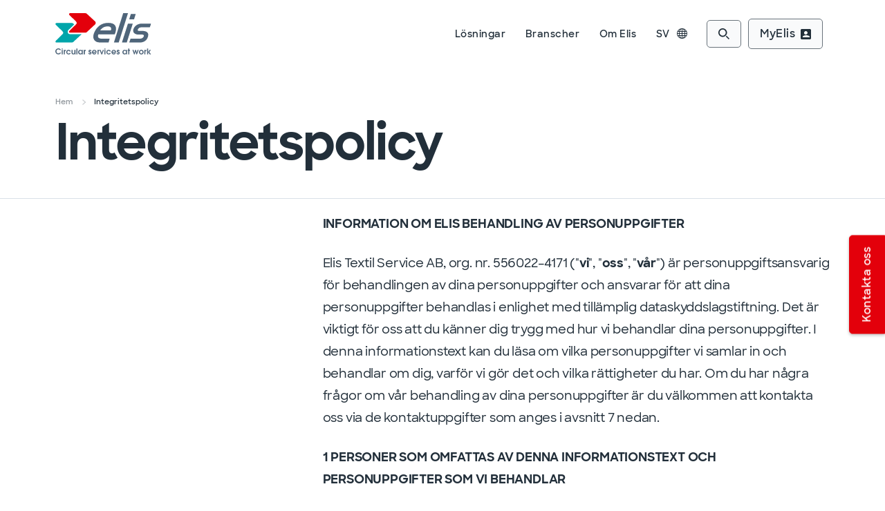

--- FILE ---
content_type: text/html; charset=UTF-8
request_url: https://se.elis.com/sv/integritetspolicy
body_size: 52426
content:
<!DOCTYPE html>
<html lang="sv" dir="ltr" prefix="og: https://ogp.me/ns#">
<head>
  <meta charset="utf-8" />
<noscript><style>form.antibot * :not(.antibot-message) { display: none !important; }</style>
</noscript><link rel="canonical" href="https://se.elis.com/sv/integritetspolicy" />
<meta property="og:site_name" content="Elis Textilservice" />
<meta name="google-site-verification" content="Q0XIN32R6oL245IEtD4lshELtQ4o42VFNynaxfqzmkE" />
<meta name="MobileOptimized" content="width" />
<meta name="HandheldFriendly" content="true" />
<meta name="viewport" content="width=device-width, initial-scale=1, minimum-scale=1, maximum-scale=5" />
<script>
window.axeptioSettings = {
  clientId: "6739d91cee19d1caa2a695de",
  cookiesVersion: "se_elis_sv",
  googleConsentMode: {
    default: {
      analytics_storage: "denied",
      ad_storage: "denied",
      ad_user_data: "denied",
      ad_personalization: "denied",
      wait_for_update: 500
    }
  }
};

(function(d, s) {
  var t = d.getElementsByTagName(s)[0], e = d.createElement(s);
  e.async = true; e.src = "//static.axept.io/sdk.js";
  t.parentNode.insertBefore(e, t);
})(document, "script");</script>
<script>(function(w,d,s,l,i){w[l]=w[l]||[];w[l].push({'gtm.start': new Date().getTime(),event:'gtm.js'});var f=d.getElementsByTagName(s)[0],j=d.createElement(s),dl=l!='dataLayer'?'&l='+l:'';j.async=true;j.src='https://www.googletagmanager.com/gtm.js?id='+i+dl;f.parentNode.insertBefore(j,f);})(window,document,'script','dataLayer','GTM-M9TZS33');</script>
<link rel="icon" href="/themes/custom/elis/favicon.ico" type="image/vnd.microsoft.icon" />
<link rel="alternate" hreflang="sv" href="https://se.elis.com/sv/integritetspolicy" />

    <title>Integritetspolicy | Elis Textilservice</title>
    <link rel="stylesheet" media="all" href="/sites/se.elis.com/files/css/css_pLQA3XyJMl885b5fcCtsMo4rXCgk7N6HwYzxTBSpH2I.css?delta=0&amp;language=sv&amp;theme=elis&amp;include=[base64]" />
<link rel="stylesheet" media="all" href="/sites/se.elis.com/files/css/css___o5iKjI9Gb9Xp-6wqxt4EJwRODecuZ8cb-bLW4NkgM.css?delta=1&amp;language=sv&amp;theme=elis&amp;include=[base64]" />

      <script type="application/json" data-drupal-selector="drupal-settings-json">{"path":{"baseUrl":"\/","pathPrefix":"sv\/","currentPath":"node\/401","currentPathIsAdmin":false,"isFront":false,"currentLanguage":"sv"},"pluralDelimiter":"\u0003","suppressDeprecationErrors":true,"ajaxPageState":{"libraries":"[base64]","theme":"elis","theme_token":null},"ajaxTrustedUrl":{"form_action_p_pvdeGsVG5zNF_XLGPTvYSKCf43t8qZYSwcfZl2uzM":true,"\/sv\/jobs\/application\/spontaneous\/success":true},"config":"{\u0022sitekey\u0022:\u0022MTPublic-9GaAu6NrN\u0022,\u0022autoFormValidate\u0022:true,\u0022theme\u0022:\u0022basic\u0022,\u0022render\u0022:\u0022explicit\u0022,\u0022renderQueue\u0022:[],\u0022widgetSize\u0022:\u0022standard\u0022,\u0022enableOption\u0022:\u0022all\u0022,\u0022lang\u0022:\u0022sv\u0022,\u0022customLangText\u0022:[]}","elis_core":{"cookies":{"privacy_url":"","read_more_link":"","gtm_id":"GTM-M9TZS33"},"current_language":"sv"},"antibot":{"forms":{"spontaneous-application-form":{"id":"spontaneous-application-form","key":"4dCcxUSxT2oVLkJgJZqErb_pXWUEYPbMh_SHZRVNetX"},"webform-submission-kontakt-node-401-add-form":{"id":"webform-submission-kontakt-node-401-add-form","key":"4l3r5vaHo9icvM6OFyXQQP7-KUrJezpNG9wb5u3SHRH"}}},"user":{"uid":0,"permissionsHash":"dd509cfabd15d50ec1ac16e158110340c791fbd880fd9d942405a9fabbb107b4"}}</script>
<script src="/sites/se.elis.com/files/js/js_eAjfy9fYEV9k-L80P5uTznOYSPsZZN6f6MHriAGhbvw.js?scope=header&amp;delta=0&amp;language=sv&amp;theme=elis&amp;include=[base64]"></script>
<script src="https://service.mtcaptcha.com/mtcv1/client/mtcaptcha.min.js" async></script>
<script src="https://service.mtcaptcha.com/mtcv1/client/mtcaptcha2.min.js" async></script>

</head>
<body class="path-node page-node-type-page">
  <!-- Google Tag Manager (noscript) -->
  <noscript>
    <iframe src="https://www.googletagmanager.com/ns.html?id=GTM-M9TZS33" height="0" width="0" style="display:none;visibility:hidden"></iframe>
  </noscript>
  <!-- End Google Tag Manager (noscript) -->
<div id="top"></div>
<div id="skip-link" tabindex="-1">
  <a href="#main-content" class="visually-hidden focusable">
    Hoppa till huvudinnehåll
  </a>
</div>


  <div class="dialog-off-canvas-main-canvas" data-off-canvas-main-canvas>
    
<header class="header js-header" role="banner">
  <div class="header__wrapper js-header-wrapper">
    <div class="grid">
      <div class="row">
        <div class="cell-12">
          <div class="header__inner">
                          <a href="/sv" class="header__brand">
                <img class="header__brand__logo" src="/themes/custom/elis/img/logo.svg" alt="Elis Textilservice"/>
              </a>
                          <!-- REGION ATTRIBUTES :  -->
    
  
                  <ul class="header__main js-header-nav">
                  <li class="header__item js-submenu-trigger">
                          <button type="button" class="header__href" tabindex="0">Lösningar</button>
                                                      <div class="submenu js-submenu">
                  <div class="submenu__inner js-submenu-content">
                    <div class="row row--full-h">
                      <div class="cell-8 cell-t-8">
                        <div class="submenu__content submenu__content--bordered">
                                                      <h3 class="submenu__title">Våra lösningar</h3>
                                                          <ul class="submenu__list">
            <li class="submenu__list__item">
                      <a href="/sv/badd-bad-bordstextilier">
  <div class="submenu__list__icon">
    
                <?xml version="1.0"?>
<svg xmlns="http://www.w3.org/2000/svg" data-name="Calque 1" viewBox="0 0 87.15 57.77" height="35" width="35">
  <title>icon_flat_linen</title>
  <g id="elis-svg-6968fa43d262a" data-name="Calque 2">
    <path d="M96.9,57.88,52.22,77.71,14.7,63.92a4.69,4.69,0,0,1-2.9-5s1.15-4.34,7.09-2.2S51.7,69.33,51.7,69.33l44.06-19.7" transform="translate(-10.75 -21.02)" fill="none" stroke="#4d6576" stroke-linecap="round" stroke-miterlimit="10" stroke-width="2"/>
    <line x1="79.17" y1="22.05" x2="42.69" y2="38.15" fill="none" stroke="#4d6576" stroke-linecap="round" stroke-miterlimit="10" stroke-width="2"/>
    <line x1="3.56" y1="16.18" x2="52" y2="1" fill="none" stroke="#4d6576" stroke-linecap="round" stroke-miterlimit="10" stroke-width="2"/>
    <path d="M40.3,56c-6.17-2.39-19-7.36-21.41-8.24-5.94-2.14-7.09,2.2-7.09,2.2a4.69,4.69,0,0,0,2.9,5l37,14.37,44.06-19.7" transform="translate(-10.75 -21.02)" fill="none" stroke="#4d6576" stroke-linecap="round" stroke-miterlimit="10" stroke-width="2"/>
    <line x1="3.14" y1="16.26" x2="34.08" y2="27.84" fill="none" stroke="#4d6576" stroke-linecap="round" stroke-miterlimit="10" stroke-width="2"/>
    <line x1="52" y1="1" x2="72.63" y2="8.72" fill="none" stroke="#4d6576" stroke-linecap="round" stroke-miterlimit="10" stroke-width="2"/>
    <path d="M38.05,55.06s9.34,3.72,10.2,4c5.94,2.14,7.09-2.2,7.09-2.2a4.69,4.69,0,0,0-2.9-5l-10.28-4" transform="translate(-10.75 -21.02)" fill="none" stroke="#4d6576" stroke-miterlimit="10" stroke-width="2"/>
    <path d="M89.92,43.07c7-2.75,6.64-4.31,6.64-4.31a4.69,4.69,0,0,0-2.9-5l-10.28-4" transform="translate(-10.75 -21.02)" fill="none" stroke="#4d6576" stroke-miterlimit="10" stroke-width="2"/>
  </g>
</svg>


      
  </div>
  <span>
            Bädd-, bad- &amp; bordstextilier
      </span>
</a>

                  </li>
            <li class="submenu__list__item">
                      <a href="/sv/arbetsklader">
  <div class="submenu__list__icon">
    
                <?xml version="1.0"?>
<svg xmlns="http://www.w3.org/2000/svg" data-name="Calque 1" viewBox="0 0 84.99 78.32" height="35" width="35">
  <title>icon_workwear</title>
  <g id="elis-svg-696806c8cfb28" data-name="Calque 2">
    <path d="M56.39,12H48.94L45.8,16.37l4.36,9.82,5-4.66s-5.3-4.44-5.69-7.64" transform="translate(-14.22 -10.96)" fill="none" stroke="#4d6576" stroke-linecap="round" stroke-linejoin="round" stroke-width="2"/>
    <path d="M45.81,16.36H38C31.72,16.36,15.22,34,15.22,34l11,10.29,8.91-7.52V88.28H54.3v-58" transform="translate(-14.22 -10.96)" fill="none" stroke="#4d6576" stroke-linecap="round" stroke-linejoin="round" stroke-width="2"/>
    <path d="M67.63,16.36h7.8C81.72,16.36,98.21,34,98.21,34L87.27,44.28l-8.91-7.52V88.28H60.15" transform="translate(-14.22 -10.96)" fill="none" stroke="#4d6576" stroke-linecap="round" stroke-linejoin="round" stroke-width="2"/>
    <path d="M56.39,12h7.45L67,16.37l-4.86,9.82-4.5-4.66s5.3-4.44,5.69-7.64" transform="translate(-14.22 -10.96)" fill="none" stroke="#4d6576" stroke-linecap="round" stroke-linejoin="round" stroke-width="2"/>
    <circle cx="44.92" cy="21.79" r="1.48" fill="#4d6576"/>
    <circle cx="44.92" cy="32.28" r="1.48" fill="#4d6576"/>
    <circle cx="44.92" cy="45.54" r="1.66" fill="#4d6576"/>
    <circle cx="44.92" cy="57.32" r="1.66" fill="#4d6576"/>
    <circle cx="44.92" cy="69.1" r="1.66" fill="#4d6576"/>
  </g>
</svg>


      
  </div>
  <span>
            Arbetskläder
      </span>
</a>

                  </li>
            <li class="submenu__list__item">
                      <a href="/sv/hygienlosningar">
  <div class="submenu__list__icon">
    
                <?xml version="1.0"?>
<svg xmlns="http://www.w3.org/2000/svg" data-name="Calque 1" viewBox="0 0 60.12 72.91" height="35" width="35">
  <title>icon_washroom</title>
  <g id="elis-svg-6968fa43d5f48" data-name="Calque 2">
    <path d="M78.88,65.51H32.1a5.68,5.68,0,0,1-5.67-5.67V22.48a5.68,5.68,0,0,1,5.67-5.67H78.88a5.68,5.68,0,0,1,5.67,5.67V59.84A5.68,5.68,0,0,1,78.88,65.51Z" transform="translate(-25.43 -15.81)" fill="none" stroke="#4d6576" stroke-linecap="round" stroke-linejoin="round" stroke-width="2"/>
    <polyline points="6.61 49.67 6.61 71.9 53.38 71.9 53.38 49.7" fill="none" stroke="#4d6576" stroke-linecap="round" stroke-linejoin="round" stroke-width="2"/>
    <path d="M73.79,65.51V80.1s-.56,7.62,5,7.62" transform="translate(-25.43 -15.81)" fill="none" stroke="#4d6576" stroke-linecap="round" stroke-linejoin="round" stroke-width="2"/>
    <path d="M70.36,32.13H39.92a5.73,5.73,0,0,0-5.71,5.71v2.23a5.73,5.73,0,0,0,5.71,5.71H70.35a5.73,5.73,0,0,0,5.71-5.71V37.84A5.71,5.71,0,0,0,70.36,32.13Z" transform="translate(-25.43 -15.81)" fill="none" stroke="#4d6576" stroke-linecap="round" stroke-linejoin="round" stroke-width="2"/>
  </g>
</svg>


      
  </div>
  <span>
            Hygienlösningar
      </span>
</a>

                  </li>
            <li class="submenu__list__item">
                      <a href="/sv/mattor-moppar">
  <div class="submenu__list__icon">
    
                <?xml version="1.0"?>
<svg xmlns="http://www.w3.org/2000/svg" data-name="Calque 1" viewBox="0 0 84.41 67.28" height="35" width="35">
  <title>icon_floor</title>
  <g id="elis-svg-6968f2c03ab37" data-name="Calque 2">
    <polyline points="60.19 25.37 83.41 34.52 45.21 66.28 14.49 58.67" fill="none" stroke="#4d6576" stroke-linecap="round" stroke-linejoin="round" stroke-width="2"/>
    <path d="M28.83,73.94a17.37,17.37,0,0,1-13-20.79A13.89,13.89,0,0,1,32.41,42.71,11.11,11.11,0,0,1,40.76,56a8.89,8.89,0,0,1-10.64,6.68,7.11,7.11,0,0,1-5.34-8.52,5.68,5.68,0,0,1,6.81-4.27A4.55,4.55,0,0,1,35,55.35a3.65,3.65,0,0,1-4.36,2.74,2.91,2.91,0,0,1-2.19-3.49,2.33,2.33,0,0,1,2.79-1.75" transform="translate(-14.34 -15.27)" fill="none" stroke="#4d6576" stroke-linecap="round" stroke-linejoin="round" stroke-width="2"/>
    <path d="M22.78,44,63,16.77A10.39,10.39,0,0,1,73.3,34.25L36.56,61.72" transform="translate(-14.34 -15.27)" fill="none" stroke="#4d6576" stroke-linecap="round" stroke-linejoin="round" stroke-width="2"/>
  </g>
</svg>


      
  </div>
  <span>
            Mattor &amp; moppar
      </span>
</a>

                  </li>
            <li class="submenu__list__item">
                      <a href="/sv/torktrasor">
  <div class="submenu__list__icon">
    
                <?xml version="1.0"?>
<svg xmlns="http://www.w3.org/2000/svg" xmlns:xlink="http://www.w3.org/1999/xlink" data-name="Calque 1" viewBox="0 0 445.75 390.21" height="35" width="35">
  <defs>
    <clipPath id="elis-svg-6968f2c041fc8" transform="translate(-202.36 -225.39)">
      <path d="M222.4,513.2s-2.9,28.1,15.2,47.1c0,0,120.9-31,144.5-47.1,0,0-15.1-8.1-12.9-19.4s12.9-12.2,12.9-12.2L361.3,469S250.4,509.5,222.4,513.2Z" fill="none"/>
    </clipPath>
    <clipPath id="elis-svg-6968f2c041fcb" transform="translate(-202.36 -225.39)">
      <polygon points="474 429.5 510.7 420.2 519.8 437.1 474 429.5" fill="none"/>
    </clipPath>
    <clipPath id="elis-svg-6968f2c041fcc" transform="translate(-202.36 -225.39)">
      <polygon points="543.5 406.1 574.8 395.6 602.7 437.1 583 445.1 568.2 423.4 543.5 406.1" fill="none"/>
    </clipPath>
  </defs>
  <title>essuyage_indus</title>
  <path d="M390.9,437.1" transform="translate(-202.36 -225.39)" fill="none" stroke="#1e1f1d" stroke-linecap="round" stroke-linejoin="round" stroke-width="1.88"/>
  <path d="M457.5,374.7" transform="translate(-202.36 -225.39)" fill="none" stroke="#1e1f1d" stroke-linecap="round" stroke-linejoin="round" stroke-width="1.88"/>
  <g clip-path="url(#elis-svg-6968f2c041fc8)">
    <rect x="175.34" y="240.71" width="8.4" height="8.4" fill="none"/>
    <rect x="379" y="467.34" width="6" height="6" transform="translate(-423.06 182.49) rotate(-45)" fill="#51667a"/>
  </g>
  <g clip-path="url(#elis-svg-6968f2c041fc8)">
    <rect x="175.34" y="249.21" width="8.4" height="8.4" fill="none"/>
    <rect x="378.98" y="475.75" width="6" height="6" transform="translate(-429.01 184.94) rotate(-45)" fill="#51667a"/>
  </g>
  <g clip-path="url(#elis-svg-6968f2c041fc8)">
    <rect x="175.34" y="257.61" width="8.4" height="8.4" fill="none"/>
    <rect x="379.02" y="484.24" width="6" height="6" transform="translate(-435 187.45) rotate(-45)" fill="#51667a"/>
  </g>
  <g clip-path="url(#elis-svg-6968f2c041fc8)">
    <rect x="175.34" y="266.11" width="8.4" height="8.4" fill="none"/>
    <rect x="378.99" y="492.65" width="6" height="6" transform="translate(-440.95 189.9) rotate(-45)" fill="#51667a"/>
  </g>
  <g clip-path="url(#elis-svg-6968f2c041fc8)">
    <rect x="175.34" y="274.51" width="8.4" height="8.4" fill="none"/>
    <rect x="378.97" y="501.06" width="6" height="6" transform="translate(-446.91 192.34) rotate(-45)" fill="#51667a"/>
  </g>
  <g clip-path="url(#elis-svg-6968f2c041fc8)">
    <rect x="175.34" y="282.91" width="8.4" height="8.4" fill="none"/>
    <rect x="379.01" y="509.54" width="6" height="6" transform="translate(-452.89 194.86) rotate(-45)" fill="#51667a"/>
  </g>
  <g clip-path="url(#elis-svg-6968f2c041fc8)">
    <rect x="175.34" y="291.41" width="8.4" height="8.4" fill="none"/>
    <rect x="378.99" y="517.95" width="6" height="6" transform="translate(-458.85 197.3) rotate(-45)" fill="#51667a"/>
  </g>
  <g clip-path="url(#elis-svg-6968f2c041fc8)">
    <rect x="175.34" y="299.81" width="8.4" height="8.4" fill="none"/>
    <rect x="378.96" y="526.36" width="6" height="6" transform="translate(-464.8 199.75) rotate(-45)" fill="#51667a"/>
  </g>
  <g clip-path="url(#elis-svg-6968f2c041fc8)">
    <rect x="175.34" y="308.21" width="8.4" height="8.4" fill="none"/>
    <rect x="379" y="534.84" width="6" height="6" transform="translate(-470.79 202.26) rotate(-45)" fill="#51667a"/>
  </g>
  <g clip-path="url(#elis-svg-6968f2c041fc8)">
    <rect x="175.34" y="316.71" width="8.4" height="8.4" fill="none"/>
    <rect x="378.98" y="543.25" width="6" height="6" transform="translate(-476.74 204.71) rotate(-45)" fill="#51667a"/>
  </g>
  <g clip-path="url(#elis-svg-6968f2c041fc8)">
    <rect x="175.34" y="325.11" width="8.4" height="8.4" fill="none"/>
    <rect x="379.02" y="551.74" width="6" height="6" transform="translate(-482.73 207.22) rotate(-45)" fill="#51667a"/>
  </g>
  <g clip-path="url(#elis-svg-6968f2c041fc8)">
    <rect x="175.34" y="333.61" width="8.4" height="8.4" fill="none"/>
    <rect x="378.99" y="560.15" width="6" height="6" transform="translate(-488.68 209.67) rotate(-45)" fill="#51667a"/>
  </g>
  <g clip-path="url(#elis-svg-6968f2c041fc8)">
    <rect x="166.94" y="240.71" width="8.4" height="8.4" fill="none"/>
    <rect x="370.52" y="467.39" width="6" height="6" transform="translate(-425.57 176.51) rotate(-45)" fill="#51667a"/>
  </g>
  <g clip-path="url(#elis-svg-6968f2c041fc8)">
    <rect x="166.94" y="249.21" width="8.4" height="8.4" fill="none"/>
    <rect x="370.5" y="475.8" width="6" height="6" transform="translate(-431.53 178.95) rotate(-45)" fill="#51667a"/>
  </g>
  <g clip-path="url(#elis-svg-6968f2c041fc8)">
    <rect x="166.94" y="257.61" width="8.4" height="8.4" fill="none"/>
    <rect x="370.54" y="484.28" width="6" height="6" transform="translate(-437.51 181.47) rotate(-45)" fill="#51667a"/>
  </g>
  <g clip-path="url(#elis-svg-6968f2c041fc8)">
    <rect x="166.94" y="266.11" width="8.4" height="8.4" fill="none"/>
    <rect x="370.51" y="492.69" width="6" height="6" transform="translate(-443.47 183.91) rotate(-45)" fill="#51667a"/>
  </g>
  <g clip-path="url(#elis-svg-6968f2c041fc8)">
    <rect x="166.94" y="274.51" width="8.4" height="8.4" fill="none"/>
    <rect x="370.49" y="501.1" width="6" height="6" transform="translate(-449.43 186.36) rotate(-45)" fill="#51667a"/>
  </g>
  <g clip-path="url(#elis-svg-6968f2c041fc8)">
    <rect x="166.94" y="282.91" width="8.4" height="8.4" fill="none"/>
    <rect x="370.53" y="509.58" width="6" height="6" transform="translate(-455.41 188.87) rotate(-45)" fill="#51667a"/>
  </g>
  <g clip-path="url(#elis-svg-6968f2c041fc8)">
    <rect x="166.94" y="291.41" width="8.4" height="8.4" fill="none"/>
    <rect x="370.5" y="518" width="6" height="6" transform="translate(-461.36 191.32) rotate(-45)" fill="#51667a"/>
  </g>
  <g clip-path="url(#elis-svg-6968f2c041fc8)">
    <rect x="166.94" y="299.81" width="8.4" height="8.4" fill="none"/>
    <rect x="370.48" y="526.41" width="6" height="6" transform="translate(-467.32 193.76) rotate(-45)" fill="#51667a"/>
  </g>
  <g clip-path="url(#elis-svg-6968f2c041fc8)">
    <rect x="166.94" y="308.21" width="8.4" height="8.4" fill="none"/>
    <rect x="370.52" y="534.89" width="6" height="6" transform="translate(-473.3 196.28) rotate(-45)" fill="#51667a"/>
  </g>
  <g clip-path="url(#elis-svg-6968f2c041fc8)">
    <rect x="166.94" y="316.71" width="8.4" height="8.4" fill="none"/>
    <rect x="370.5" y="543.3" width="6" height="6" transform="translate(-479.26 198.72) rotate(-45)" fill="#51667a"/>
  </g>
  <g clip-path="url(#elis-svg-6968f2c041fc8)">
    <rect x="166.94" y="325.11" width="8.4" height="8.4" fill="none"/>
    <rect x="370.54" y="551.78" width="6" height="6" transform="translate(-485.24 201.24) rotate(-45)" fill="#51667a"/>
  </g>
  <g clip-path="url(#elis-svg-6968f2c041fc8)">
    <rect x="166.94" y="333.61" width="8.4" height="8.4" fill="none"/>
    <rect x="370.51" y="560.19" width="6" height="6" transform="translate(-491.2 203.68) rotate(-45)" fill="#51667a"/>
  </g>
  <g clip-path="url(#elis-svg-6968f2c041fc8)">
    <rect x="158.44" y="240.71" width="8.4" height="8.4" fill="none"/>
    <rect x="362.11" y="467.36" width="6" height="6" transform="translate(-428.02 170.55) rotate(-45)" fill="#51667a"/>
  </g>
  <g clip-path="url(#elis-svg-6968f2c041fc8)">
    <rect x="158.44" y="249.21" width="8.4" height="8.4" fill="none"/>
    <rect x="362.08" y="475.77" width="6" height="6" transform="translate(-433.97 173) rotate(-45)" fill="#51667a"/>
  </g>
  <g clip-path="url(#elis-svg-6968f2c041fc8)">
    <rect x="158.44" y="257.61" width="8.4" height="8.4" fill="none"/>
    <rect x="362.13" y="484.25" width="6" height="6" transform="translate(-439.96 175.51) rotate(-45)" fill="#51667a"/>
  </g>
  <g clip-path="url(#elis-svg-6968f2c041fc8)">
    <rect x="158.44" y="266.11" width="8.4" height="8.4" fill="none"/>
    <rect x="362.1" y="492.66" width="6" height="6" transform="translate(-445.91 177.96) rotate(-45)" fill="#51667a"/>
  </g>
  <g clip-path="url(#elis-svg-6968f2c041fc8)">
    <rect x="158.44" y="274.51" width="8.4" height="8.4" fill="none"/>
    <rect x="362.08" y="501.08" width="6" height="6" transform="translate(-451.87 180.4) rotate(-45)" fill="#51667a"/>
  </g>
  <g clip-path="url(#elis-svg-6968f2c041fc8)">
    <rect x="158.44" y="282.91" width="8.4" height="8.4" fill="none"/>
    <rect x="362.12" y="509.56" width="6" height="6" transform="translate(-457.85 182.92) rotate(-45)" fill="#51667a"/>
  </g>
  <g clip-path="url(#elis-svg-6968f2c041fc8)">
    <rect x="158.44" y="291.41" width="8.4" height="8.4" fill="none"/>
    <rect x="362.09" y="517.97" width="6" height="6" transform="translate(-463.81 185.36) rotate(-45)" fill="#51667a"/>
  </g>
  <g clip-path="url(#elis-svg-6968f2c041fc8)">
    <rect x="158.44" y="299.81" width="8.4" height="8.4" fill="none"/>
    <rect x="362.07" y="526.38" width="6" height="6" transform="translate(-469.76 187.81) rotate(-45)" fill="#51667a"/>
  </g>
  <g clip-path="url(#elis-svg-6968f2c041fc8)">
    <rect x="158.44" y="308.21" width="8.4" height="8.4" fill="none"/>
    <rect x="362.11" y="534.86" width="6" height="6" transform="translate(-475.75 190.32) rotate(-45)" fill="#51667a"/>
  </g>
  <g clip-path="url(#elis-svg-6968f2c041fc8)">
    <rect x="158.44" y="316.71" width="8.4" height="8.4" fill="none"/>
    <rect x="362.08" y="543.27" width="6" height="6" transform="translate(-481.7 192.77) rotate(-45)" fill="#51667a"/>
  </g>
  <g clip-path="url(#elis-svg-6968f2c041fc8)">
    <rect x="158.44" y="325.11" width="8.4" height="8.4" fill="none"/>
    <rect x="362.13" y="551.75" width="6" height="6" transform="translate(-487.69 195.28) rotate(-45)" fill="#51667a"/>
  </g>
  <g clip-path="url(#elis-svg-6968f2c041fc8)">
    <rect x="158.44" y="333.61" width="8.4" height="8.4" fill="none"/>
    <rect x="362.1" y="560.16" width="6" height="6" transform="translate(-493.64 197.73) rotate(-45)" fill="#51667a"/>
  </g>
  <g clip-path="url(#elis-svg-6968f2c041fc8)">
    <rect x="150.04" y="240.71" width="8.4" height="8.4" fill="none"/>
    <rect x="353.63" y="467.41" width="6" height="6" transform="translate(-430.54 164.57) rotate(-45)" fill="#51667a"/>
  </g>
  <g clip-path="url(#elis-svg-6968f2c041fc8)">
    <rect x="150.04" y="249.21" width="8.4" height="8.4" fill="none"/>
    <rect x="353.6" y="475.82" width="6" height="6" transform="translate(-436.49 167.01) rotate(-45)" fill="#51667a"/>
  </g>
  <g clip-path="url(#elis-svg-6968f2c041fc8)">
    <rect x="150.04" y="257.61" width="8.4" height="8.4" fill="none"/>
    <rect x="353.65" y="484.3" width="6" height="6" transform="translate(-442.47 169.53) rotate(-45)" fill="#51667a"/>
  </g>
  <g clip-path="url(#elis-svg-6968f2c041fc8)">
    <rect x="150.04" y="266.11" width="8.4" height="8.4" fill="none"/>
    <rect x="353.62" y="492.71" width="6" height="6" transform="translate(-448.43 171.97) rotate(-45)" fill="#51667a"/>
  </g>
  <g clip-path="url(#elis-svg-6968f2c041fc8)">
    <rect x="150.04" y="274.51" width="8.4" height="8.4" fill="none"/>
    <rect x="353.59" y="501.12" width="6" height="6" transform="translate(-454.39 174.42) rotate(-45)" fill="#51667a"/>
  </g>
  <g clip-path="url(#elis-svg-6968f2c041fc8)">
    <rect x="150.04" y="282.91" width="8.4" height="8.4" fill="none"/>
    <rect x="353.64" y="509.6" width="6" height="6" transform="translate(-460.37 176.93) rotate(-45)" fill="#51667a"/>
  </g>
  <g clip-path="url(#elis-svg-6968f2c041fc8)">
    <rect x="150.04" y="291.41" width="8.4" height="8.4" fill="none"/>
    <rect x="353.61" y="518.01" width="6" height="6" transform="translate(-466.32 179.38) rotate(-45)" fill="#51667a"/>
  </g>
  <g clip-path="url(#elis-svg-6968f2c041fc8)">
    <rect x="150.04" y="299.81" width="8.4" height="8.4" fill="none"/>
    <rect x="353.59" y="526.42" width="6" height="6" transform="translate(-472.28 181.82) rotate(-45)" fill="#51667a"/>
  </g>
  <g clip-path="url(#elis-svg-6968f2c041fc8)">
    <rect x="150.04" y="308.21" width="8.4" height="8.4" fill="none"/>
    <rect x="353.63" y="534.91" width="6" height="6" transform="translate(-478.26 184.34) rotate(-45)" fill="#51667a"/>
  </g>
  <g clip-path="url(#elis-svg-6968f2c041fc8)">
    <rect x="150.04" y="316.71" width="8.4" height="8.4" fill="none"/>
    <rect x="353.6" y="543.32" width="6" height="6" transform="translate(-484.22 186.78) rotate(-45)" fill="#51667a"/>
  </g>
  <g clip-path="url(#elis-svg-6968f2c041fc8)">
    <rect x="150.04" y="325.11" width="8.4" height="8.4" fill="none"/>
    <rect x="353.65" y="551.8" width="6" height="6" transform="translate(-490.2 189.3) rotate(-45)" fill="#51667a"/>
  </g>
  <g clip-path="url(#elis-svg-6968f2c041fc8)">
    <rect x="150.04" y="333.61" width="8.4" height="8.4" fill="none"/>
    <rect x="353.62" y="560.21" width="6" height="6" transform="translate(-496.16 191.74) rotate(-45)" fill="#51667a"/>
  </g>
  <g clip-path="url(#elis-svg-6968f2c041fc8)">
    <rect x="141.64" y="240.71" width="8.4" height="8.4" fill="none"/>
    <rect x="345.22" y="467.38" width="6" height="6" transform="translate(-432.98 158.61) rotate(-45)" fill="#51667a"/>
  </g>
  <g clip-path="url(#elis-svg-6968f2c041fc8)">
    <rect x="141.64" y="249.21" width="8.4" height="8.4" fill="none"/>
    <rect x="345.19" y="475.79" width="6" height="6" transform="translate(-438.94 161.06) rotate(-45)" fill="#51667a"/>
  </g>
  <g clip-path="url(#elis-svg-6968f2c041fc8)">
    <rect x="141.64" y="257.61" width="8.4" height="8.4" fill="none"/>
    <rect x="345.24" y="484.27" width="6" height="6" transform="translate(-444.92 163.57) rotate(-45)" fill="#51667a"/>
  </g>
  <g clip-path="url(#elis-svg-6968f2c041fc8)">
    <rect x="141.64" y="266.11" width="8.4" height="8.4" fill="none"/>
    <rect x="345.21" y="492.68" width="6" height="6" transform="translate(-450.87 166.02) rotate(-45)" fill="#51667a"/>
  </g>
  <g clip-path="url(#elis-svg-6968f2c041fc8)">
    <rect x="141.64" y="274.51" width="8.4" height="8.4" fill="none"/>
    <rect x="345.18" y="501.09" width="6" height="6" transform="translate(-456.83 168.46) rotate(-45)" fill="#51667a"/>
  </g>
  <g clip-path="url(#elis-svg-6968f2c041fc8)">
    <rect x="141.64" y="282.91" width="8.4" height="8.4" fill="none"/>
    <rect x="345.23" y="509.58" width="6" height="6" transform="translate(-462.81 170.98) rotate(-45)" fill="#51667a"/>
  </g>
  <g clip-path="url(#elis-svg-6968f2c041fc8)">
    <rect x="141.64" y="291.41" width="8.4" height="8.4" fill="none"/>
    <rect x="345.2" y="517.99" width="6" height="6" transform="translate(-468.77 173.42) rotate(-45)" fill="#51667a"/>
  </g>
  <g clip-path="url(#elis-svg-6968f2c041fc8)">
    <rect x="141.64" y="299.81" width="8.4" height="8.4" fill="none"/>
    <rect x="345.17" y="526.4" width="6" height="6" transform="translate(-474.72 175.87) rotate(-45)" fill="#51667a"/>
  </g>
  <g clip-path="url(#elis-svg-6968f2c041fc8)">
    <rect x="141.64" y="308.21" width="8.4" height="8.4" fill="none"/>
    <rect x="345.22" y="534.88" width="6" height="6" transform="translate(-480.71 178.38) rotate(-45)" fill="#51667a"/>
  </g>
  <g clip-path="url(#elis-svg-6968f2c041fc8)">
    <rect x="141.64" y="316.71" width="8.4" height="8.4" fill="none"/>
    <rect x="345.19" y="543.29" width="6" height="6" transform="translate(-486.66 180.83) rotate(-45)" fill="#51667a"/>
  </g>
  <g clip-path="url(#elis-svg-6968f2c041fc8)">
    <rect x="141.64" y="325.11" width="8.4" height="8.4" fill="none"/>
    <rect x="345.24" y="551.77" width="6" height="6" transform="translate(-492.65 183.34) rotate(-45)" fill="#51667a"/>
  </g>
  <g clip-path="url(#elis-svg-6968f2c041fc8)">
    <rect x="141.64" y="333.61" width="8.4" height="8.4" fill="none"/>
    <rect x="345.21" y="560.18" width="6" height="6" transform="translate(-498.6 185.79) rotate(-45)" fill="#51667a"/>
  </g>
  <g clip-path="url(#elis-svg-6968f2c041fc8)">
    <rect x="133.14" y="240.71" width="8.4" height="8.4" fill="none"/>
    <rect x="336.81" y="467.35" width="6" height="6" transform="translate(-435.42 152.66) rotate(-45)" fill="#51667a"/>
  </g>
  <g clip-path="url(#elis-svg-6968f2c041fc8)">
    <rect x="133.14" y="249.21" width="8.4" height="8.4" fill="none"/>
    <rect x="336.78" y="475.76" width="6" height="6" transform="translate(-441.38 155.1) rotate(-45)" fill="#51667a"/>
  </g>
  <g clip-path="url(#elis-svg-6968f2c041fc8)">
    <rect x="133.14" y="257.61" width="8.4" height="8.4" fill="none"/>
    <rect x="336.83" y="484.25" width="6" height="6" transform="translate(-447.36 157.62) rotate(-45)" fill="#51667a"/>
  </g>
  <g clip-path="url(#elis-svg-6968f2c041fc8)">
    <rect x="133.14" y="266.11" width="8.4" height="8.4" fill="none"/>
    <rect x="336.8" y="492.66" width="6" height="6" transform="translate(-453.32 160.06) rotate(-45)" fill="#51667a"/>
  </g>
  <g clip-path="url(#elis-svg-6968f2c041fc8)">
    <rect x="133.14" y="274.51" width="8.4" height="8.4" fill="none"/>
    <rect x="336.77" y="501.07" width="6" height="6" transform="translate(-459.27 162.51) rotate(-45)" fill="#51667a"/>
  </g>
  <g clip-path="url(#elis-svg-6968f2c041fc8)">
    <rect x="133.14" y="282.91" width="8.4" height="8.4" fill="none"/>
    <rect x="336.82" y="509.55" width="6" height="6" transform="translate(-465.26 165.02) rotate(-45)" fill="#51667a"/>
  </g>
  <g clip-path="url(#elis-svg-6968f2c041fc8)">
    <rect x="133.14" y="291.41" width="8.4" height="8.4" fill="none"/>
    <rect x="336.79" y="517.96" width="6" height="6" transform="translate(-471.21 167.47) rotate(-45)" fill="#51667a"/>
  </g>
  <g clip-path="url(#elis-svg-6968f2c041fc8)">
    <rect x="133.14" y="299.81" width="8.4" height="8.4" fill="none"/>
    <rect x="336.76" y="526.37" width="6" height="6" transform="translate(-477.17 169.91) rotate(-45)" fill="#51667a"/>
  </g>
  <g clip-path="url(#elis-svg-6968f2c041fc8)">
    <rect x="133.14" y="308.21" width="8.4" height="8.4" fill="none"/>
    <rect x="336.81" y="534.85" width="6" height="6" transform="translate(-483.15 172.43) rotate(-45)" fill="#51667a"/>
  </g>
  <g clip-path="url(#elis-svg-6968f2c041fc8)">
    <rect x="133.14" y="316.71" width="8.4" height="8.4" fill="none"/>
    <rect x="336.78" y="543.26" width="6" height="6" transform="translate(-489.11 174.87) rotate(-45)" fill="#51667a"/>
  </g>
  <g clip-path="url(#elis-svg-6968f2c041fc8)">
    <rect x="133.14" y="325.11" width="8.4" height="8.4" fill="none"/>
    <rect x="336.83" y="551.74" width="6" height="6" transform="translate(-495.09 177.39) rotate(-45)" fill="#51667a"/>
  </g>
  <g clip-path="url(#elis-svg-6968f2c041fc8)">
    <rect x="133.14" y="333.61" width="8.4" height="8.4" fill="none"/>
    <rect x="336.8" y="560.16" width="6" height="6" transform="translate(-501.05 179.83) rotate(-45)" fill="#51667a"/>
  </g>
  <g clip-path="url(#elis-svg-6968f2c041fc8)">
    <rect x="124.74" y="240.71" width="8.4" height="8.4" fill="none"/>
    <rect x="328.33" y="467.4" width="6" height="6" transform="translate(-437.94 146.67) rotate(-45)" fill="#51667a"/>
  </g>
  <g clip-path="url(#elis-svg-6968f2c041fc8)">
    <rect x="124.74" y="249.21" width="8.4" height="8.4" fill="none"/>
    <rect x="328.3" y="475.81" width="6" height="6" transform="translate(-443.9 149.12) rotate(-45)" fill="#51667a"/>
  </g>
  <g clip-path="url(#elis-svg-6968f2c041fc8)">
    <rect x="124.74" y="257.61" width="8.4" height="8.4" fill="none"/>
    <rect x="328.34" y="484.29" width="6" height="6" transform="translate(-449.88 151.63) rotate(-45)" fill="#51667a"/>
  </g>
  <g clip-path="url(#elis-svg-6968f2c041fc8)">
    <rect x="124.74" y="266.11" width="8.4" height="8.4" fill="none"/>
    <rect x="328.32" y="492.7" width="6" height="6" transform="translate(-455.83 154.08) rotate(-45)" fill="#51667a"/>
  </g>
  <g clip-path="url(#elis-svg-6968f2c041fc8)">
    <rect x="124.74" y="274.51" width="8.4" height="8.4" fill="none"/>
    <rect x="328.29" y="501.11" width="6" height="6" transform="translate(-461.79 156.52) rotate(-45)" fill="#51667a"/>
  </g>
  <g clip-path="url(#elis-svg-6968f2c041fc8)">
    <rect x="124.74" y="282.91" width="8.4" height="8.4" fill="none"/>
    <rect x="328.33" y="509.59" width="6" height="6" transform="translate(-467.77 159.04) rotate(-45)" fill="#51667a"/>
  </g>
  <g clip-path="url(#elis-svg-6968f2c041fc8)">
    <rect x="124.74" y="291.41" width="8.4" height="8.4" fill="none"/>
    <rect x="328.31" y="518" width="6" height="6" transform="translate(-473.73 161.48) rotate(-45)" fill="#51667a"/>
  </g>
  <g clip-path="url(#elis-svg-6968f2c041fc8)">
    <rect x="124.74" y="299.81" width="8.4" height="8.4" fill="none"/>
    <rect x="328.28" y="526.41" width="6" height="6" transform="translate(-479.68 163.93) rotate(-45)" fill="#51667a"/>
  </g>
  <g clip-path="url(#elis-svg-6968f2c041fc8)">
    <rect x="124.74" y="308.21" width="8.4" height="8.4" fill="none"/>
    <rect x="328.33" y="534.9" width="6" height="6" transform="translate(-485.67 166.44) rotate(-45)" fill="#51667a"/>
  </g>
  <g clip-path="url(#elis-svg-6968f2c041fc8)">
    <rect x="124.74" y="316.71" width="8.4" height="8.4" fill="none"/>
    <rect x="328.3" y="543.31" width="6" height="6" transform="translate(-491.62 168.89) rotate(-45)" fill="#51667a"/>
  </g>
  <g clip-path="url(#elis-svg-6968f2c041fc8)">
    <rect x="124.74" y="325.11" width="8.4" height="8.4" fill="none"/>
    <rect x="328.34" y="551.79" width="6" height="6" transform="translate(-497.61 171.4) rotate(-45)" fill="#51667a"/>
  </g>
  <g clip-path="url(#elis-svg-6968f2c041fc8)">
    <rect x="124.74" y="333.61" width="8.4" height="8.4" fill="none"/>
    <rect x="328.32" y="560.2" width="6" height="6" transform="translate(-503.56 173.85) rotate(-45)" fill="#51667a"/>
  </g>
  <g clip-path="url(#elis-svg-6968f2c041fc8)">
    <rect x="116.34" y="240.71" width="8.4" height="8.4" fill="none"/>
    <rect x="319.92" y="467.37" width="6" height="6" transform="translate(-440.38 140.72) rotate(-45)" fill="#51667a"/>
  </g>
  <g clip-path="url(#elis-svg-6968f2c041fc8)">
    <rect x="116.34" y="249.21" width="8.4" height="8.4" fill="none"/>
    <rect x="319.89" y="475.78" width="6" height="6" transform="translate(-446.34 143.16) rotate(-45)" fill="#51667a"/>
  </g>
  <g clip-path="url(#elis-svg-6968f2c041fc8)">
    <rect x="116.34" y="257.61" width="8.4" height="8.4" fill="none"/>
    <rect x="319.93" y="484.26" width="6" height="6" transform="translate(-452.32 145.68) rotate(-45)" fill="#51667a"/>
  </g>
  <g clip-path="url(#elis-svg-6968f2c041fc8)">
    <rect x="116.34" y="266.11" width="8.4" height="8.4" fill="none"/>
    <rect x="319.91" y="492.67" width="6" height="6" transform="translate(-458.28 148.12) rotate(-45)" fill="#51667a"/>
  </g>
  <g clip-path="url(#elis-svg-6968f2c041fc8)">
    <rect x="116.34" y="274.51" width="8.4" height="8.4" fill="none"/>
    <rect x="319.88" y="501.08" width="6" height="6" transform="translate(-464.23 150.57) rotate(-45)" fill="#51667a"/>
  </g>
  <g clip-path="url(#elis-svg-6968f2c041fc8)">
    <rect x="116.34" y="282.91" width="8.4" height="8.4" fill="none"/>
    <rect x="319.92" y="509.57" width="6" height="6" transform="translate(-470.22 153.08) rotate(-45)" fill="#51667a"/>
  </g>
  <g clip-path="url(#elis-svg-6968f2c041fc8)">
    <rect x="116.34" y="291.41" width="8.4" height="8.4" fill="none"/>
    <rect x="319.9" y="517.98" width="6" height="6" transform="translate(-476.17 155.53) rotate(-45)" fill="#51667a"/>
  </g>
  <g clip-path="url(#elis-svg-6968f2c041fc8)">
    <rect x="116.34" y="299.81" width="8.4" height="8.4" fill="none"/>
    <rect x="319.87" y="526.39" width="6" height="6" transform="translate(-482.13 157.97) rotate(-45)" fill="#51667a"/>
  </g>
  <g clip-path="url(#elis-svg-6968f2c041fc8)">
    <rect x="116.34" y="308.21" width="8.4" height="8.4" fill="none"/>
    <rect x="319.92" y="534.87" width="6" height="6" transform="translate(-488.11 160.49) rotate(-45)" fill="#51667a"/>
  </g>
  <g clip-path="url(#elis-svg-6968f2c041fc8)">
    <rect x="116.34" y="316.71" width="8.4" height="8.4" fill="none"/>
    <rect x="319.89" y="543.28" width="6" height="6" transform="translate(-494.07 162.93) rotate(-45)" fill="#51667a"/>
  </g>
  <g clip-path="url(#elis-svg-6968f2c041fc8)">
    <rect x="116.34" y="325.11" width="8.4" height="8.4" fill="none"/>
    <rect x="319.93" y="551.76" width="6" height="6" transform="translate(-500.05 165.45) rotate(-45)" fill="#51667a"/>
  </g>
  <g clip-path="url(#elis-svg-6968f2c041fc8)">
    <rect x="116.34" y="333.61" width="8.4" height="8.4" fill="none"/>
    <rect x="319.91" y="560.17" width="6" height="6" transform="translate(-506.01 167.89) rotate(-45)" fill="#51667a"/>
  </g>
  <g clip-path="url(#elis-svg-6968f2c041fc8)">
    <rect x="107.84" y="240.71" width="8.4" height="8.4" fill="none"/>
    <rect x="311.5" y="467.34" width="6" height="6" transform="translate(-442.83 134.76) rotate(-45)" fill="#51667a"/>
  </g>
  <g clip-path="url(#elis-svg-6968f2c041fc8)">
    <rect x="107.84" y="249.21" width="8.4" height="8.4" fill="none"/>
    <rect x="311.48" y="475.75" width="6" height="6" transform="translate(-448.78 137.21) rotate(-45)" fill="#51667a"/>
  </g>
  <g clip-path="url(#elis-svg-6968f2c041fc8)">
    <rect x="107.84" y="257.61" width="8.4" height="8.4" fill="none"/>
    <rect x="311.52" y="484.24" width="6" height="6" transform="translate(-454.77 139.72) rotate(-45)" fill="#51667a"/>
  </g>
  <g clip-path="url(#elis-svg-6968f2c041fc8)">
    <rect x="107.84" y="266.11" width="8.4" height="8.4" fill="none"/>
    <rect x="311.5" y="492.65" width="6" height="6" transform="translate(-460.72 142.17) rotate(-45)" fill="#51667a"/>
  </g>
  <g clip-path="url(#elis-svg-6968f2c041fc8)">
    <rect x="107.84" y="274.51" width="8.4" height="8.4" fill="none"/>
    <rect x="311.47" y="501.06" width="6" height="6" transform="translate(-466.68 144.61) rotate(-45)" fill="#51667a"/>
  </g>
  <g clip-path="url(#elis-svg-6968f2c041fc8)">
    <rect x="107.84" y="282.91" width="8.4" height="8.4" fill="none"/>
    <rect x="311.51" y="509.54" width="6" height="6" transform="translate(-472.66 147.13) rotate(-45)" fill="#51667a"/>
  </g>
  <g clip-path="url(#elis-svg-6968f2c041fc8)">
    <rect x="107.84" y="291.41" width="8.4" height="8.4" fill="none"/>
    <rect x="311.49" y="517.95" width="6" height="6" transform="translate(-478.62 149.57) rotate(-45)" fill="#51667a"/>
  </g>
  <g clip-path="url(#elis-svg-6968f2c041fc8)">
    <rect x="107.84" y="299.81" width="8.4" height="8.4" fill="none"/>
    <rect x="311.46" y="526.36" width="6" height="6" transform="translate(-484.57 152.02) rotate(-45)" fill="#51667a"/>
  </g>
  <g clip-path="url(#elis-svg-6968f2c041fc8)">
    <rect x="107.84" y="308.21" width="8.4" height="8.4" fill="none"/>
    <rect x="311.5" y="534.84" width="6" height="6" transform="translate(-490.56 154.53) rotate(-45)" fill="#51667a"/>
  </g>
  <g clip-path="url(#elis-svg-6968f2c041fc8)">
    <rect x="107.84" y="316.71" width="8.4" height="8.4" fill="none"/>
    <rect x="311.48" y="543.25" width="6" height="6" transform="translate(-496.51 156.98) rotate(-45)" fill="#51667a"/>
  </g>
  <g clip-path="url(#elis-svg-6968f2c041fc8)">
    <rect x="107.84" y="325.11" width="8.4" height="8.4" fill="none"/>
    <rect x="311.52" y="551.74" width="6" height="6" transform="translate(-502.5 159.49) rotate(-45)" fill="#51667a"/>
  </g>
  <g clip-path="url(#elis-svg-6968f2c041fc8)">
    <rect x="107.84" y="333.61" width="8.4" height="8.4" fill="none"/>
    <rect x="311.5" y="560.15" width="6" height="6" transform="translate(-508.45 161.94) rotate(-45)" fill="#51667a"/>
  </g>
  <g clip-path="url(#elis-svg-6968f2c041fc8)">
    <rect x="99.44" y="240.71" width="8.4" height="8.4" fill="none"/>
    <rect x="303.02" y="467.39" width="6" height="6" transform="translate(-445.34 128.78) rotate(-45)" fill="#51667a"/>
  </g>
  <g clip-path="url(#elis-svg-6968f2c041fc8)">
    <rect x="99.44" y="249.21" width="8.4" height="8.4" fill="none"/>
    <rect x="303" y="475.8" width="6" height="6" transform="translate(-451.3 131.22) rotate(-45)" fill="#51667a"/>
  </g>
  <g clip-path="url(#elis-svg-6968f2c041fc8)">
    <rect x="99.44" y="257.61" width="8.4" height="8.4" fill="none"/>
    <rect x="303.04" y="484.28" width="6" height="6" transform="translate(-457.28 133.74) rotate(-45)" fill="#51667a"/>
  </g>
  <g clip-path="url(#elis-svg-6968f2c041fc8)">
    <rect x="99.44" y="266.11" width="8.4" height="8.4" fill="none"/>
    <rect x="303.01" y="492.69" width="6" height="6" transform="translate(-463.24 136.18) rotate(-45)" fill="#51667a"/>
  </g>
  <g clip-path="url(#elis-svg-6968f2c041fc8)">
    <rect x="99.44" y="274.51" width="8.4" height="8.4" fill="none"/>
    <rect x="302.99" y="501.1" width="6" height="6" transform="translate(-469.2 138.63) rotate(-45)" fill="#51667a"/>
  </g>
  <g clip-path="url(#elis-svg-6968f2c041fc8)">
    <rect x="99.44" y="282.91" width="8.4" height="8.4" fill="none"/>
    <rect x="303.03" y="509.58" width="6" height="6" transform="translate(-475.18 141.14) rotate(-45)" fill="#51667a"/>
  </g>
  <g clip-path="url(#elis-svg-6968f2c041fc8)">
    <rect x="99.44" y="291.41" width="8.4" height="8.4" fill="none"/>
    <rect x="303.01" y="517.99" width="6" height="6" transform="translate(-481.13 143.59) rotate(-45)" fill="#51667a"/>
  </g>
  <g clip-path="url(#elis-svg-6968f2c041fc8)">
    <rect x="99.44" y="299.81" width="8.4" height="8.4" fill="none"/>
    <rect x="302.98" y="526.41" width="6" height="6" transform="translate(-487.09 146.03) rotate(-45)" fill="#51667a"/>
  </g>
  <g clip-path="url(#elis-svg-6968f2c041fc8)">
    <rect x="99.44" y="308.21" width="8.4" height="8.4" fill="none"/>
    <rect x="303.02" y="534.89" width="6" height="6" transform="translate(-493.07 148.55) rotate(-45)" fill="#51667a"/>
  </g>
  <g clip-path="url(#elis-svg-6968f2c041fc8)">
    <rect x="99.44" y="316.71" width="8.4" height="8.4" fill="none"/>
    <rect x="303" y="543.3" width="6" height="6" transform="translate(-499.03 150.99) rotate(-45)" fill="#51667a"/>
  </g>
  <g clip-path="url(#elis-svg-6968f2c041fc8)">
    <rect x="99.44" y="325.11" width="8.4" height="8.4" fill="none"/>
    <rect x="303.04" y="551.78" width="6" height="6" transform="translate(-505.01 153.51) rotate(-45)" fill="#51667a"/>
  </g>
  <g clip-path="url(#elis-svg-6968f2c041fc8)">
    <rect x="99.44" y="333.61" width="8.4" height="8.4" fill="none"/>
    <rect x="303.01" y="560.19" width="6" height="6" transform="translate(-510.97 155.95) rotate(-45)" fill="#51667a"/>
  </g>
  <g clip-path="url(#elis-svg-6968f2c041fc8)">
    <rect x="90.94" y="240.71" width="8.4" height="8.4" fill="none"/>
    <rect x="294.61" y="467.36" width="6" height="6" transform="translate(-447.79 122.82) rotate(-45)" fill="#51667a"/>
  </g>
  <g clip-path="url(#elis-svg-6968f2c041fc8)">
    <rect x="90.94" y="249.21" width="8.4" height="8.4" fill="none"/>
    <rect x="294.59" y="475.77" width="6" height="6" transform="translate(-453.74 125.27) rotate(-45)" fill="#51667a"/>
  </g>
  <g clip-path="url(#elis-svg-6968f2c041fc8)">
    <rect x="90.94" y="257.61" width="8.4" height="8.4" fill="none"/>
    <rect x="294.63" y="484.25" width="6" height="6" transform="translate(-459.73 127.78) rotate(-45)" fill="#51667a"/>
  </g>
  <g clip-path="url(#elis-svg-6968f2c041fc8)">
    <rect x="90.94" y="266.11" width="8.4" height="8.4" fill="none"/>
    <rect x="294.6" y="492.66" width="6" height="6" transform="translate(-465.68 130.23) rotate(-45)" fill="#51667a"/>
  </g>
  <g clip-path="url(#elis-svg-6968f2c041fc8)">
    <rect x="90.94" y="274.51" width="8.4" height="8.4" fill="none"/>
    <rect x="294.58" y="501.08" width="6" height="6" transform="translate(-471.64 132.67) rotate(-45)" fill="#51667a"/>
  </g>
  <g clip-path="url(#elis-svg-6968f2c041fc8)">
    <rect x="90.94" y="282.91" width="8.4" height="8.4" fill="none"/>
    <rect x="294.62" y="509.56" width="6" height="6" transform="translate(-477.62 135.19) rotate(-45)" fill="#51667a"/>
  </g>
  <g clip-path="url(#elis-svg-6968f2c041fc8)">
    <rect x="90.94" y="291.41" width="8.4" height="8.4" fill="none"/>
    <rect x="294.59" y="517.97" width="6" height="6" transform="translate(-483.58 137.63) rotate(-45)" fill="#51667a"/>
  </g>
  <g clip-path="url(#elis-svg-6968f2c041fc8)">
    <rect x="90.94" y="299.81" width="8.4" height="8.4" fill="none"/>
    <rect x="294.57" y="526.38" width="6" height="6" transform="translate(-489.53 140.08) rotate(-45)" fill="#51667a"/>
  </g>
  <g clip-path="url(#elis-svg-6968f2c041fc8)">
    <rect x="90.94" y="308.21" width="8.4" height="8.4" fill="none"/>
    <rect x="294.61" y="534.86" width="6" height="6" transform="translate(-495.52 142.59) rotate(-45)" fill="#51667a"/>
  </g>
  <g clip-path="url(#elis-svg-6968f2c041fc8)">
    <rect x="90.94" y="316.71" width="8.4" height="8.4" fill="none"/>
    <rect x="294.59" y="543.27" width="6" height="6" transform="translate(-501.47 145.04) rotate(-45)" fill="#51667a"/>
  </g>
  <g clip-path="url(#elis-svg-6968f2c041fc8)">
    <rect x="90.94" y="325.11" width="8.4" height="8.4" fill="none"/>
    <rect x="294.63" y="551.75" width="6" height="6" transform="translate(-507.46 147.55) rotate(-45)" fill="#51667a"/>
  </g>
  <g clip-path="url(#elis-svg-6968f2c041fc8)">
    <rect x="90.94" y="333.61" width="8.4" height="8.4" fill="none"/>
    <rect x="294.6" y="560.16" width="6" height="6" transform="translate(-513.41 150) rotate(-45)" fill="#51667a"/>
  </g>
  <g clip-path="url(#elis-svg-6968f2c041fc8)">
    <rect x="82.54" y="240.71" width="8.4" height="8.4" fill="none"/>
    <rect x="286.13" y="467.41" width="6" height="6" transform="translate(-450.31 116.84) rotate(-45)" fill="#51667a"/>
  </g>
  <g clip-path="url(#elis-svg-6968f2c041fc8)">
    <rect x="82.54" y="249.21" width="8.4" height="8.4" fill="none"/>
    <rect x="286.1" y="475.82" width="6" height="6" transform="translate(-456.26 119.28) rotate(-45)" fill="#51667a"/>
  </g>
  <g clip-path="url(#elis-svg-6968f2c041fc8)">
    <rect x="82.54" y="257.61" width="8.4" height="8.4" fill="none"/>
    <rect x="286.15" y="484.3" width="6" height="6" transform="translate(-462.24 121.8) rotate(-45)" fill="#51667a"/>
  </g>
  <g clip-path="url(#elis-svg-6968f2c041fc8)">
    <rect x="82.54" y="266.11" width="8.4" height="8.4" fill="none"/>
    <rect x="286.12" y="492.71" width="6" height="6" transform="translate(-468.2 124.24) rotate(-45)" fill="#51667a"/>
  </g>
  <g clip-path="url(#elis-svg-6968f2c041fc8)">
    <rect x="82.54" y="274.51" width="8.4" height="8.4" fill="none"/>
    <rect x="286.09" y="501.12" width="6" height="6" transform="translate(-474.16 126.69) rotate(-45)" fill="#51667a"/>
  </g>
  <g clip-path="url(#elis-svg-6968f2c041fc8)">
    <rect x="82.54" y="282.91" width="8.4" height="8.4" fill="none"/>
    <rect x="286.14" y="509.6" width="6" height="6" transform="translate(-480.14 129.2) rotate(-45)" fill="#51667a"/>
  </g>
  <g clip-path="url(#elis-svg-6968f2c041fc8)">
    <rect x="82.54" y="291.41" width="8.4" height="8.4" fill="none"/>
    <rect x="286.11" y="518.01" width="6" height="6" transform="translate(-486.09 131.65) rotate(-45)" fill="#51667a"/>
  </g>
  <g clip-path="url(#elis-svg-6968f2c041fc8)">
    <rect x="82.54" y="299.81" width="8.4" height="8.4" fill="none"/>
    <rect x="286.09" y="526.42" width="6" height="6" transform="translate(-492.05 134.09) rotate(-45)" fill="#51667a"/>
  </g>
  <g clip-path="url(#elis-svg-6968f2c041fc8)">
    <rect x="82.54" y="308.21" width="8.4" height="8.4" fill="none"/>
    <rect x="286.13" y="534.91" width="6" height="6" transform="translate(-498.03 136.61) rotate(-45)" fill="#51667a"/>
  </g>
  <g clip-path="url(#elis-svg-6968f2c041fc8)">
    <rect x="82.54" y="316.71" width="8.4" height="8.4" fill="none"/>
    <rect x="286.1" y="543.32" width="6" height="6" transform="translate(-503.99 139.05) rotate(-45)" fill="#51667a"/>
  </g>
  <g clip-path="url(#elis-svg-6968f2c041fc8)">
    <rect x="82.54" y="325.11" width="8.4" height="8.4" fill="none"/>
    <rect x="286.15" y="551.8" width="6" height="6" transform="translate(-509.97 141.57) rotate(-45)" fill="#51667a"/>
  </g>
  <g clip-path="url(#elis-svg-6968f2c041fc8)">
    <rect x="82.54" y="333.61" width="8.4" height="8.4" fill="none"/>
    <rect x="286.12" y="560.21" width="6" height="6" transform="translate(-515.93 144.01) rotate(-45)" fill="#51667a"/>
  </g>
  <g clip-path="url(#elis-svg-6968f2c041fc8)">
    <rect x="74.14" y="240.71" width="8.4" height="8.4" fill="none"/>
    <rect x="277.72" y="467.38" width="6" height="6" transform="translate(-452.75 110.88) rotate(-45)" fill="#51667a"/>
  </g>
  <g clip-path="url(#elis-svg-6968f2c041fc8)">
    <rect x="74.14" y="249.21" width="8.4" height="8.4" fill="none"/>
    <rect x="277.69" y="475.79" width="6" height="6" transform="translate(-458.71 113.33) rotate(-45)" fill="#51667a"/>
  </g>
  <g clip-path="url(#elis-svg-6968f2c041fc8)">
    <rect x="74.14" y="257.61" width="8.4" height="8.4" fill="none"/>
    <rect x="277.74" y="484.27" width="6" height="6" transform="translate(-464.69 115.84) rotate(-45)" fill="#51667a"/>
  </g>
  <g clip-path="url(#elis-svg-6968f2c041fc8)">
    <rect x="74.14" y="266.11" width="8.4" height="8.4" fill="none"/>
    <rect x="277.71" y="492.68" width="6" height="6" transform="translate(-470.64 118.29) rotate(-45)" fill="#51667a"/>
  </g>
  <g clip-path="url(#elis-svg-6968f2c041fc8)">
    <rect x="74.14" y="274.51" width="8.4" height="8.4" fill="none"/>
    <rect x="277.68" y="501.09" width="6" height="6" transform="translate(-476.6 120.73) rotate(-45)" fill="#51667a"/>
  </g>
  <g clip-path="url(#elis-svg-6968f2c041fc8)">
    <rect x="74.14" y="282.91" width="8.4" height="8.4" fill="none"/>
    <rect x="277.73" y="509.58" width="6" height="6" transform="translate(-482.58 123.25) rotate(-45)" fill="#51667a"/>
  </g>
  <g clip-path="url(#elis-svg-6968f2c041fc8)">
    <rect x="74.14" y="291.41" width="8.4" height="8.4" fill="none"/>
    <rect x="277.7" y="517.99" width="6" height="6" transform="translate(-488.54 125.69) rotate(-45)" fill="#51667a"/>
  </g>
  <g clip-path="url(#elis-svg-6968f2c041fc8)">
    <rect x="74.14" y="299.81" width="8.4" height="8.4" fill="none"/>
    <rect x="277.68" y="526.4" width="6" height="6" transform="translate(-494.49 128.14) rotate(-45)" fill="#51667a"/>
  </g>
  <g clip-path="url(#elis-svg-6968f2c041fc8)">
    <rect x="74.14" y="308.21" width="8.4" height="8.4" fill="none"/>
    <rect x="277.72" y="534.88" width="6" height="6" transform="translate(-500.48 130.65) rotate(-45)" fill="#51667a"/>
  </g>
  <g clip-path="url(#elis-svg-6968f2c041fc8)">
    <rect x="74.14" y="316.71" width="8.4" height="8.4" fill="none"/>
    <rect x="277.69" y="543.29" width="6" height="6" transform="translate(-506.43 133.1) rotate(-45)" fill="#51667a"/>
  </g>
  <g clip-path="url(#elis-svg-6968f2c041fc8)">
    <rect x="74.14" y="325.11" width="8.4" height="8.4" fill="none"/>
    <rect x="277.74" y="551.77" width="6" height="6" transform="translate(-512.42 135.61) rotate(-45)" fill="#51667a"/>
  </g>
  <g clip-path="url(#elis-svg-6968f2c041fc8)">
    <rect x="74.14" y="333.61" width="8.4" height="8.4" fill="none"/>
    <rect x="277.71" y="560.18" width="6" height="6" transform="translate(-518.37 138.06) rotate(-45)" fill="#51667a"/>
  </g>
  <g clip-path="url(#elis-svg-6968f2c041fc8)">
    <rect x="65.64" y="240.71" width="8.4" height="8.4" fill="none"/>
    <rect x="269.31" y="467.35" width="6" height="6" transform="translate(-455.19 104.93) rotate(-45)" fill="#51667a"/>
  </g>
  <g clip-path="url(#elis-svg-6968f2c041fc8)">
    <rect x="65.64" y="249.21" width="8.4" height="8.4" fill="none"/>
    <rect x="269.28" y="475.76" width="6" height="6" transform="translate(-461.15 107.37) rotate(-45)" fill="#51667a"/>
  </g>
  <g clip-path="url(#elis-svg-6968f2c041fc8)">
    <rect x="65.64" y="257.61" width="8.4" height="8.4" fill="none"/>
    <rect x="269.33" y="484.25" width="6" height="6" transform="translate(-467.13 109.89) rotate(-45)" fill="#51667a"/>
  </g>
  <g clip-path="url(#elis-svg-6968f2c041fc8)">
    <rect x="65.64" y="266.11" width="8.4" height="8.4" fill="none"/>
    <rect x="269.3" y="492.66" width="6" height="6" transform="translate(-473.09 112.33) rotate(-45)" fill="#51667a"/>
  </g>
  <g clip-path="url(#elis-svg-6968f2c041fc8)">
    <rect x="65.64" y="274.51" width="8.4" height="8.4" fill="none"/>
    <rect x="269.27" y="501.07" width="6" height="6" transform="translate(-479.04 114.78) rotate(-45)" fill="#51667a"/>
  </g>
  <g clip-path="url(#elis-svg-6968f2c041fc8)">
    <rect x="65.64" y="282.91" width="8.4" height="8.4" fill="none"/>
    <rect x="269.32" y="509.55" width="6" height="6" transform="translate(-485.03 117.29) rotate(-45)" fill="#51667a"/>
  </g>
  <g clip-path="url(#elis-svg-6968f2c041fc8)">
    <rect x="65.64" y="291.41" width="8.4" height="8.4" fill="none"/>
    <rect x="269.29" y="517.96" width="6" height="6" transform="translate(-490.98 119.74) rotate(-45)" fill="#51667a"/>
  </g>
  <g clip-path="url(#elis-svg-6968f2c041fc8)">
    <rect x="65.64" y="299.81" width="8.4" height="8.4" fill="none"/>
    <rect x="269.26" y="526.37" width="6" height="6" transform="translate(-496.94 122.18) rotate(-45)" fill="#51667a"/>
  </g>
  <g clip-path="url(#elis-svg-6968f2c041fc8)">
    <rect x="65.64" y="308.21" width="8.4" height="8.4" fill="none"/>
    <rect x="269.31" y="534.85" width="6" height="6" transform="translate(-502.92 124.7) rotate(-45)" fill="#51667a"/>
  </g>
  <g clip-path="url(#elis-svg-6968f2c041fc8)">
    <rect x="65.64" y="316.71" width="8.4" height="8.4" fill="none"/>
    <rect x="269.28" y="543.26" width="6" height="6" transform="translate(-508.88 127.14) rotate(-45)" fill="#51667a"/>
  </g>
  <g clip-path="url(#elis-svg-6968f2c041fc8)">
    <rect x="65.64" y="325.11" width="8.4" height="8.4" fill="none"/>
    <rect x="269.33" y="551.74" width="6" height="6" transform="translate(-514.86 129.66) rotate(-45)" fill="#51667a"/>
  </g>
  <g clip-path="url(#elis-svg-6968f2c041fc8)">
    <rect x="65.64" y="333.61" width="8.4" height="8.4" fill="none"/>
    <rect x="269.3" y="560.16" width="6" height="6" transform="translate(-520.82 132.1) rotate(-45)" fill="#51667a"/>
  </g>
  <g clip-path="url(#elis-svg-6968f2c041fc8)">
    <rect x="57.24" y="240.71" width="8.4" height="8.4" fill="none"/>
    <rect x="260.83" y="467.4" width="6" height="6" transform="translate(-457.71 98.94) rotate(-45)" fill="#51667a"/>
  </g>
  <g clip-path="url(#elis-svg-6968f2c041fc8)">
    <rect x="57.24" y="249.21" width="8.4" height="8.4" fill="none"/>
    <rect x="260.8" y="475.81" width="6" height="6" transform="translate(-463.67 101.39) rotate(-45)" fill="#51667a"/>
  </g>
  <g clip-path="url(#elis-svg-6968f2c041fc8)">
    <rect x="57.24" y="257.61" width="8.4" height="8.4" fill="none"/>
    <rect x="260.84" y="484.29" width="6" height="6" transform="translate(-469.65 103.9) rotate(-45)" fill="#51667a"/>
  </g>
  <g clip-path="url(#elis-svg-6968f2c041fc8)">
    <rect x="57.24" y="266.11" width="8.4" height="8.4" fill="none"/>
    <rect x="260.82" y="492.7" width="6" height="6" transform="translate(-475.6 106.35) rotate(-45)" fill="#51667a"/>
  </g>
  <g clip-path="url(#elis-svg-6968f2c041fc8)">
    <rect x="57.24" y="274.51" width="8.4" height="8.4" fill="none"/>
    <rect x="260.79" y="501.11" width="6" height="6" transform="translate(-481.56 108.79) rotate(-45)" fill="#51667a"/>
  </g>
  <g clip-path="url(#elis-svg-6968f2c041fc8)">
    <rect x="57.24" y="282.91" width="8.4" height="8.4" fill="none"/>
    <rect x="260.84" y="509.59" width="6" height="6" transform="translate(-487.54 111.31) rotate(-45)" fill="#51667a"/>
  </g>
  <g clip-path="url(#elis-svg-6968f2c041fc8)">
    <rect x="57.24" y="291.41" width="8.4" height="8.4" fill="none"/>
    <rect x="260.81" y="518" width="6" height="6" transform="translate(-493.5 113.75) rotate(-45)" fill="#51667a"/>
  </g>
  <g clip-path="url(#elis-svg-6968f2c041fc8)">
    <rect x="57.24" y="299.81" width="8.4" height="8.4" fill="none"/>
    <rect x="260.78" y="526.41" width="6" height="6" transform="translate(-499.46 116.2) rotate(-45)" fill="#51667a"/>
  </g>
  <g clip-path="url(#elis-svg-6968f2c041fc8)">
    <rect x="57.24" y="308.21" width="8.4" height="8.4" fill="none"/>
    <rect x="260.83" y="534.9" width="6" height="6" transform="translate(-505.44 118.71) rotate(-45)" fill="#51667a"/>
  </g>
  <g clip-path="url(#elis-svg-6968f2c041fc8)">
    <rect x="57.24" y="316.71" width="8.4" height="8.4" fill="none"/>
    <rect x="260.8" y="543.31" width="6" height="6" transform="translate(-511.39 121.16) rotate(-45)" fill="#51667a"/>
  </g>
  <g clip-path="url(#elis-svg-6968f2c041fc8)">
    <rect x="57.24" y="325.11" width="8.4" height="8.4" fill="none"/>
    <rect x="260.84" y="551.79" width="6" height="6" transform="translate(-517.38 123.67) rotate(-45)" fill="#51667a"/>
  </g>
  <g clip-path="url(#elis-svg-6968f2c041fc8)">
    <rect x="57.24" y="333.61" width="8.4" height="8.4" fill="none"/>
    <rect x="260.82" y="560.2" width="6" height="6" transform="translate(-523.33 126.12) rotate(-45)" fill="#51667a"/>
  </g>
  <g clip-path="url(#elis-svg-6968f2c041fc8)">
    <rect x="48.84" y="240.71" width="8.4" height="8.4" fill="none"/>
    <rect x="252.42" y="467.37" width="6" height="6" transform="translate(-460.15 92.99) rotate(-45)" fill="#51667a"/>
  </g>
  <g clip-path="url(#elis-svg-6968f2c041fc8)">
    <rect x="48.84" y="249.21" width="8.4" height="8.4" fill="none"/>
    <rect x="252.39" y="475.78" width="6" height="6" transform="translate(-466.11 95.43) rotate(-45)" fill="#51667a"/>
  </g>
  <g clip-path="url(#elis-svg-6968f2c041fc8)">
    <rect x="48.84" y="257.61" width="8.4" height="8.4" fill="none"/>
    <rect x="252.43" y="484.26" width="6" height="6" transform="translate(-472.09 97.95) rotate(-45)" fill="#51667a"/>
  </g>
  <g clip-path="url(#elis-svg-6968f2c041fc8)">
    <rect x="48.84" y="266.11" width="8.4" height="8.4" fill="none"/>
    <rect x="252.41" y="492.67" width="6" height="6" transform="translate(-478.05 100.39) rotate(-45)" fill="#51667a"/>
  </g>
  <g clip-path="url(#elis-svg-6968f2c041fc8)">
    <rect x="48.84" y="274.51" width="8.4" height="8.4" fill="none"/>
    <rect x="252.38" y="501.08" width="6" height="6" transform="translate(-484 102.84) rotate(-45)" fill="#51667a"/>
  </g>
  <g clip-path="url(#elis-svg-6968f2c041fc8)">
    <rect x="48.84" y="282.91" width="8.4" height="8.4" fill="none"/>
    <rect x="252.42" y="509.57" width="6" height="6" transform="translate(-489.99 105.35) rotate(-45)" fill="#51667a"/>
  </g>
  <g clip-path="url(#elis-svg-6968f2c041fc8)">
    <rect x="48.84" y="291.41" width="8.4" height="8.4" fill="none"/>
    <rect x="252.4" y="517.98" width="6" height="6" transform="translate(-495.94 107.8) rotate(-45)" fill="#51667a"/>
  </g>
  <g clip-path="url(#elis-svg-6968f2c041fc8)">
    <rect x="48.84" y="299.81" width="8.4" height="8.4" fill="none"/>
    <rect x="252.37" y="526.39" width="6" height="6" transform="translate(-501.9 110.24) rotate(-45)" fill="#51667a"/>
  </g>
  <g clip-path="url(#elis-svg-6968f2c041fc8)">
    <rect x="48.84" y="308.21" width="8.4" height="8.4" fill="none"/>
    <rect x="252.42" y="534.87" width="6" height="6" transform="translate(-507.88 112.76) rotate(-45)" fill="#51667a"/>
  </g>
  <g clip-path="url(#elis-svg-6968f2c041fc8)">
    <rect x="48.84" y="316.71" width="8.4" height="8.4" fill="none"/>
    <rect x="252.39" y="543.28" width="6" height="6" transform="translate(-513.84 115.2) rotate(-45)" fill="#51667a"/>
  </g>
  <g clip-path="url(#elis-svg-6968f2c041fc8)">
    <rect x="48.84" y="325.11" width="8.4" height="8.4" fill="none"/>
    <rect x="252.43" y="551.76" width="6" height="6" transform="translate(-519.82 117.72) rotate(-45)" fill="#51667a"/>
  </g>
  <g clip-path="url(#elis-svg-6968f2c041fc8)">
    <rect x="48.84" y="333.61" width="8.4" height="8.4" fill="none"/>
    <rect x="252.41" y="560.17" width="6" height="6" transform="translate(-525.78 120.16) rotate(-45)" fill="#51667a"/>
  </g>
  <g clip-path="url(#elis-svg-6968f2c041fc8)">
    <rect x="40.34" y="240.71" width="8.4" height="8.4" fill="none"/>
    <rect x="244" y="467.34" width="6" height="6" transform="translate(-462.6 87.03) rotate(-45)" fill="#51667a"/>
  </g>
  <g clip-path="url(#elis-svg-6968f2c041fc8)">
    <rect x="40.34" y="249.21" width="8.4" height="8.4" fill="none"/>
    <rect x="243.98" y="475.75" width="6" height="6" transform="translate(-468.55 89.48) rotate(-45)" fill="#51667a"/>
  </g>
  <g clip-path="url(#elis-svg-6968f2c041fc8)">
    <rect x="40.34" y="257.61" width="8.4" height="8.4" fill="none"/>
    <rect x="244.02" y="484.24" width="6" height="6" transform="translate(-474.54 91.99) rotate(-45)" fill="#51667a"/>
  </g>
  <g clip-path="url(#elis-svg-6968f2c041fc8)">
    <rect x="40.34" y="266.11" width="8.4" height="8.4" fill="none"/>
    <rect x="244" y="492.65" width="6" height="6" transform="translate(-480.49 94.44) rotate(-45)" fill="#51667a"/>
  </g>
  <g clip-path="url(#elis-svg-6968f2c041fc8)">
    <rect x="40.34" y="274.51" width="8.4" height="8.4" fill="none"/>
    <rect x="243.97" y="501.06" width="6" height="6" transform="translate(-486.45 96.88) rotate(-45)" fill="#51667a"/>
  </g>
  <g clip-path="url(#elis-svg-6968f2c041fc8)">
    <rect x="40.34" y="282.91" width="8.4" height="8.4" fill="none"/>
    <rect x="244.01" y="509.54" width="6" height="6" transform="translate(-492.43 99.4) rotate(-45)" fill="#51667a"/>
  </g>
  <g clip-path="url(#elis-svg-6968f2c041fc8)">
    <rect x="40.34" y="291.41" width="8.4" height="8.4" fill="none"/>
    <rect x="243.99" y="517.95" width="6" height="6" transform="translate(-498.39 101.84) rotate(-45)" fill="#51667a"/>
  </g>
  <g clip-path="url(#elis-svg-6968f2c041fc8)">
    <rect x="40.34" y="299.81" width="8.4" height="8.4" fill="none"/>
    <rect x="243.96" y="526.36" width="6" height="6" transform="translate(-504.34 104.29) rotate(-45)" fill="#51667a"/>
  </g>
  <g clip-path="url(#elis-svg-6968f2c041fc8)">
    <rect x="40.34" y="308.21" width="8.4" height="8.4" fill="none"/>
    <rect x="244" y="534.84" width="6" height="6" transform="translate(-510.33 106.8) rotate(-45)" fill="#51667a"/>
  </g>
  <g clip-path="url(#elis-svg-6968f2c041fc8)">
    <rect x="40.34" y="316.71" width="8.4" height="8.4" fill="none"/>
    <rect x="243.98" y="543.25" width="6" height="6" transform="translate(-516.28 109.25) rotate(-45)" fill="#51667a"/>
  </g>
  <g clip-path="url(#elis-svg-6968f2c041fc8)">
    <rect x="40.34" y="325.11" width="8.4" height="8.4" fill="none"/>
    <rect x="244.02" y="551.74" width="6" height="6" transform="translate(-522.27 111.76) rotate(-45)" fill="#51667a"/>
  </g>
  <g clip-path="url(#elis-svg-6968f2c041fc8)">
    <rect x="40.34" y="333.61" width="8.4" height="8.4" fill="none"/>
    <rect x="244" y="560.15" width="6" height="6" transform="translate(-528.22 114.21) rotate(-45)" fill="#51667a"/>
  </g>
  <g clip-path="url(#elis-svg-6968f2c041fc8)">
    <rect x="31.94" y="240.71" width="8.4" height="8.4" fill="none"/>
    <rect x="235.52" y="467.39" width="6" height="6" transform="translate(-465.11 81.05) rotate(-45)" fill="#51667a"/>
  </g>
  <g clip-path="url(#elis-svg-6968f2c041fc8)">
    <rect x="31.94" y="249.21" width="8.4" height="8.4" fill="none"/>
    <rect x="235.5" y="475.8" width="6" height="6" transform="translate(-471.07 83.49) rotate(-45)" fill="#51667a"/>
  </g>
  <g clip-path="url(#elis-svg-6968f2c041fc8)">
    <rect x="31.94" y="257.61" width="8.4" height="8.4" fill="none"/>
    <rect x="235.54" y="484.28" width="6" height="6" transform="translate(-477.05 86.01) rotate(-45)" fill="#51667a"/>
  </g>
  <g clip-path="url(#elis-svg-6968f2c041fc8)">
    <rect x="31.94" y="266.11" width="8.4" height="8.4" fill="none"/>
    <rect x="235.51" y="492.69" width="6" height="6" transform="translate(-483.01 88.45) rotate(-45)" fill="#51667a"/>
  </g>
  <g clip-path="url(#elis-svg-6968f2c041fc8)">
    <rect x="31.94" y="274.51" width="8.4" height="8.4" fill="none"/>
    <rect x="235.49" y="501.1" width="6" height="6" transform="translate(-488.97 90.9) rotate(-45)" fill="#51667a"/>
  </g>
  <g clip-path="url(#elis-svg-6968f2c041fc8)">
    <rect x="31.94" y="282.91" width="8.4" height="8.4" fill="none"/>
    <rect x="235.53" y="509.58" width="6" height="6" transform="translate(-494.95 93.41) rotate(-45)" fill="#51667a"/>
  </g>
  <g clip-path="url(#elis-svg-6968f2c041fc8)">
    <rect x="31.94" y="291.41" width="8.4" height="8.4" fill="none"/>
    <rect x="235.51" y="517.99" width="6" height="6" transform="translate(-500.9 95.86) rotate(-45)" fill="#51667a"/>
  </g>
  <g clip-path="url(#elis-svg-6968f2c041fc8)">
    <rect x="31.94" y="299.81" width="8.4" height="8.4" fill="none"/>
    <rect x="235.48" y="526.41" width="6" height="6" transform="translate(-506.86 98.3) rotate(-45)" fill="#51667a"/>
  </g>
  <g clip-path="url(#elis-svg-6968f2c041fc8)">
    <rect x="31.94" y="308.21" width="8.4" height="8.4" fill="none"/>
    <rect x="235.52" y="534.89" width="6" height="6" transform="translate(-512.84 100.82) rotate(-45)" fill="#51667a"/>
  </g>
  <g clip-path="url(#elis-svg-6968f2c041fc8)">
    <rect x="31.94" y="316.71" width="8.4" height="8.4" fill="none"/>
    <rect x="235.5" y="543.3" width="6" height="6" transform="translate(-518.8 103.26) rotate(-45)" fill="#51667a"/>
  </g>
  <g clip-path="url(#elis-svg-6968f2c041fc8)">
    <rect x="31.94" y="325.11" width="8.4" height="8.4" fill="none"/>
    <rect x="235.54" y="551.78" width="6" height="6" transform="translate(-524.78 105.78) rotate(-45)" fill="#51667a"/>
  </g>
  <g clip-path="url(#elis-svg-6968f2c041fc8)">
    <rect x="31.94" y="333.61" width="8.4" height="8.4" fill="none"/>
    <rect x="235.51" y="560.19" width="6" height="6" transform="translate(-530.74 108.22) rotate(-45)" fill="#51667a"/>
  </g>
  <g clip-path="url(#elis-svg-6968f2c041fc8)">
    <rect x="23.44" y="240.71" width="8.4" height="8.4" fill="none"/>
    <rect x="227.11" y="467.36" width="6" height="6" transform="translate(-467.56 75.09) rotate(-45)" fill="#51667a"/>
  </g>
  <g clip-path="url(#elis-svg-6968f2c041fc8)">
    <rect x="23.44" y="249.21" width="8.4" height="8.4" fill="none"/>
    <rect x="227.09" y="475.77" width="6" height="6" transform="translate(-473.51 77.54) rotate(-45)" fill="#51667a"/>
  </g>
  <g clip-path="url(#elis-svg-6968f2c041fc8)">
    <rect x="23.44" y="257.61" width="8.4" height="8.4" fill="none"/>
    <rect x="227.13" y="484.25" width="6" height="6" transform="translate(-479.5 80.05) rotate(-45)" fill="#51667a"/>
  </g>
  <g clip-path="url(#elis-svg-6968f2c041fc8)">
    <rect x="23.44" y="266.11" width="8.4" height="8.4" fill="none"/>
    <rect x="227.1" y="492.66" width="6" height="6" transform="translate(-485.45 82.5) rotate(-45)" fill="#51667a"/>
  </g>
  <g clip-path="url(#elis-svg-6968f2c041fc8)">
    <rect x="23.44" y="274.51" width="8.4" height="8.4" fill="none"/>
    <rect x="227.08" y="501.08" width="6" height="6" transform="translate(-491.41 84.94) rotate(-45)" fill="#51667a"/>
  </g>
  <g clip-path="url(#elis-svg-6968f2c041fc8)">
    <rect x="23.44" y="282.91" width="8.4" height="8.4" fill="none"/>
    <rect x="227.12" y="509.56" width="6" height="6" transform="translate(-497.39 87.46) rotate(-45)" fill="#51667a"/>
  </g>
  <g clip-path="url(#elis-svg-6968f2c041fc8)">
    <rect x="23.44" y="291.41" width="8.4" height="8.4" fill="none"/>
    <rect x="227.09" y="517.97" width="6" height="6" transform="translate(-503.35 89.9) rotate(-45)" fill="#51667a"/>
  </g>
  <g clip-path="url(#elis-svg-6968f2c041fc8)">
    <rect x="23.44" y="299.81" width="8.4" height="8.4" fill="none"/>
    <rect x="227.07" y="526.38" width="6" height="6" transform="translate(-509.3 92.35) rotate(-45)" fill="#51667a"/>
  </g>
  <g clip-path="url(#elis-svg-6968f2c041fc8)">
    <rect x="23.44" y="308.21" width="8.4" height="8.4" fill="none"/>
    <rect x="227.11" y="534.86" width="6" height="6" transform="translate(-515.29 94.86) rotate(-45)" fill="#51667a"/>
  </g>
  <g clip-path="url(#elis-svg-6968f2c041fc8)">
    <rect x="23.44" y="316.71" width="8.4" height="8.4" fill="none"/>
    <rect x="227.09" y="543.27" width="6" height="6" transform="translate(-521.24 97.31) rotate(-45)" fill="#51667a"/>
  </g>
  <g clip-path="url(#elis-svg-6968f2c041fc8)">
    <rect x="23.44" y="325.11" width="8.4" height="8.4" fill="none"/>
    <rect x="227.13" y="551.75" width="6" height="6" transform="translate(-527.23 99.82) rotate(-45)" fill="#51667a"/>
  </g>
  <g clip-path="url(#elis-svg-6968f2c041fc8)">
    <rect x="23.44" y="333.61" width="8.4" height="8.4" fill="none"/>
    <rect x="227.1" y="560.16" width="6" height="6" transform="translate(-533.18 102.27) rotate(-45)" fill="#51667a"/>
  </g>
  <g clip-path="url(#elis-svg-6968f2c041fc8)">
    <rect x="15.04" y="240.71" width="8.4" height="8.4" fill="none"/>
    <rect x="218.63" y="467.41" width="6" height="6" transform="translate(-470.08 69.11) rotate(-45)" fill="#51667a"/>
  </g>
  <g clip-path="url(#elis-svg-6968f2c041fc8)">
    <rect x="15.04" y="249.21" width="8.4" height="8.4" fill="none"/>
    <rect x="218.6" y="475.82" width="6" height="6" transform="translate(-476.03 71.55) rotate(-45)" fill="#51667a"/>
  </g>
  <g clip-path="url(#elis-svg-6968f2c041fc8)">
    <rect x="15.04" y="257.61" width="8.4" height="8.4" fill="none"/>
    <rect x="218.65" y="484.3" width="6" height="6" transform="translate(-482.01 74.07) rotate(-45)" fill="#51667a"/>
  </g>
  <g clip-path="url(#elis-svg-6968f2c041fc8)">
    <rect x="15.04" y="266.11" width="8.4" height="8.4" fill="none"/>
    <rect x="218.62" y="492.71" width="6" height="6" transform="translate(-487.97 76.51) rotate(-45)" fill="#51667a"/>
  </g>
  <g clip-path="url(#elis-svg-6968f2c041fc8)">
    <rect x="15.04" y="274.51" width="8.4" height="8.4" fill="none"/>
    <rect x="218.6" y="501.12" width="6" height="6" transform="translate(-493.93 78.96) rotate(-45)" fill="#51667a"/>
  </g>
  <g clip-path="url(#elis-svg-6968f2c041fc8)">
    <rect x="15.04" y="282.91" width="8.4" height="8.4" fill="none"/>
    <rect x="218.64" y="509.6" width="6" height="6" transform="translate(-499.91 81.47) rotate(-45)" fill="#51667a"/>
  </g>
  <g clip-path="url(#elis-svg-6968f2c041fc8)">
    <rect x="15.04" y="291.41" width="8.4" height="8.4" fill="none"/>
    <rect x="218.61" y="518.01" width="6" height="6" transform="translate(-505.86 83.92) rotate(-45)" fill="#51667a"/>
  </g>
  <g clip-path="url(#elis-svg-6968f2c041fc8)">
    <rect x="15.04" y="299.81" width="8.4" height="8.4" fill="none"/>
    <rect x="218.59" y="526.42" width="6" height="6" transform="translate(-511.82 86.36) rotate(-45)" fill="#51667a"/>
  </g>
  <g clip-path="url(#elis-svg-6968f2c041fc8)">
    <rect x="15.04" y="308.21" width="8.4" height="8.4" fill="none"/>
    <rect x="218.63" y="534.9" width="6" height="6" transform="translate(-517.8 88.88) rotate(-45)" fill="#51667a"/>
  </g>
  <g clip-path="url(#elis-svg-6968f2c041fc8)">
    <rect x="15.04" y="316.71" width="8.4" height="8.4" fill="none"/>
    <rect x="218.6" y="543.32" width="6" height="6" transform="translate(-523.76 91.32) rotate(-45)" fill="#51667a"/>
  </g>
  <g clip-path="url(#elis-svg-6968f2c041fc8)">
    <rect x="15.04" y="325.11" width="8.4" height="8.4" fill="none"/>
    <rect x="218.65" y="551.8" width="6" height="6" transform="translate(-529.74 93.84) rotate(-45)" fill="#51667a"/>
  </g>
  <g clip-path="url(#elis-svg-6968f2c041fc8)">
    <rect x="15.04" y="333.61" width="8.4" height="8.4" fill="none"/>
    <rect x="218.62" y="560.21" width="6" height="6" transform="translate(-535.7 96.28) rotate(-45)" fill="#51667a"/>
  </g>
  <g clip-path="url(#elis-svg-6968f2c041fcb)">
    <rect x="310.34" y="190.11" width="8.4" height="8.4" fill="none"/>
    <rect x="514.02" y="416.74" width="6" height="6" transform="translate(-347.73 263.14) rotate(-45)" fill="#51667a"/>
  </g>
  <g clip-path="url(#elis-svg-6968f2c041fcb)">
    <rect x="310.34" y="198.61" width="8.4" height="8.4" fill="none"/>
    <rect x="513.99" y="425.15" width="6" height="6" transform="translate(-353.69 265.58) rotate(-45)" fill="#51667a"/>
  </g>
  <g clip-path="url(#elis-svg-6968f2c041fcb)">
    <rect x="310.34" y="207.01" width="8.4" height="8.4" fill="none"/>
    <rect x="513.97" y="433.56" width="6" height="6" transform="translate(-359.64 268.03) rotate(-45)" fill="#51667a"/>
  </g>
  <g clip-path="url(#elis-svg-6968f2c041fcb)">
    <rect x="301.94" y="190.11" width="8.4" height="8.4" fill="none"/>
    <rect x="505.54" y="416.78" width="6" height="6" transform="translate(-350.25 257.15) rotate(-45)" fill="#51667a"/>
  </g>
  <g clip-path="url(#elis-svg-6968f2c041fcb)">
    <rect x="301.94" y="198.61" width="8.4" height="8.4" fill="none"/>
    <rect x="505.51" y="425.19" width="6" height="6" transform="translate(-356.2 259.6) rotate(-45)" fill="#51667a"/>
  </g>
  <g clip-path="url(#elis-svg-6968f2c041fcb)">
    <rect x="301.94" y="207.01" width="8.4" height="8.4" fill="none"/>
    <rect x="505.49" y="433.6" width="6" height="6" transform="translate(-362.16 262.04) rotate(-45)" fill="#51667a"/>
  </g>
  <g clip-path="url(#elis-svg-6968f2c041fcb)">
    <rect x="293.44" y="190.11" width="8.4" height="8.4" fill="none"/>
    <rect x="497.13" y="416.76" width="6" height="6" transform="translate(-352.69 251.2) rotate(-45)" fill="#51667a"/>
  </g>
  <g clip-path="url(#elis-svg-6968f2c041fcb)">
    <rect x="293.44" y="198.61" width="8.4" height="8.4" fill="none"/>
    <rect x="497.1" y="425.17" width="6" height="6" transform="translate(-358.65 253.64) rotate(-45)" fill="#51667a"/>
  </g>
  <g clip-path="url(#elis-svg-6968f2c041fcb)">
    <rect x="293.44" y="207.01" width="8.4" height="8.4" fill="none"/>
    <rect x="497.07" y="433.58" width="6" height="6" transform="translate(-364.6 256.09) rotate(-45)" fill="#51667a"/>
  </g>
  <g clip-path="url(#elis-svg-6968f2c041fcb)">
    <rect x="285.04" y="190.11" width="8.4" height="8.4" fill="none"/>
    <rect x="488.65" y="416.8" width="6" height="6" transform="translate(-355.21 245.22) rotate(-45)" fill="#51667a"/>
  </g>
  <g clip-path="url(#elis-svg-6968f2c041fcb)">
    <rect x="285.04" y="198.61" width="8.4" height="8.4" fill="none"/>
    <rect x="488.62" y="425.21" width="6" height="6" transform="translate(-361.16 247.66) rotate(-45)" fill="#51667a"/>
  </g>
  <g clip-path="url(#elis-svg-6968f2c041fcb)">
    <rect x="285.04" y="207.01" width="8.4" height="8.4" fill="none"/>
    <rect x="488.59" y="433.62" width="6" height="6" transform="translate(-367.12 250.1) rotate(-45)" fill="#51667a"/>
  </g>
  <g clip-path="url(#elis-svg-6968f2c041fcb)">
    <rect x="276.64" y="190.11" width="8.4" height="8.4" fill="none"/>
    <rect x="480.24" y="416.77" width="6" height="6" transform="translate(-357.65 239.26) rotate(-45)" fill="#51667a"/>
  </g>
  <g clip-path="url(#elis-svg-6968f2c041fcb)">
    <rect x="276.64" y="198.61" width="8.4" height="8.4" fill="none"/>
    <rect x="480.21" y="425.18" width="6" height="6" transform="translate(-363.61 241.7) rotate(-45)" fill="#51667a"/>
  </g>
  <g clip-path="url(#elis-svg-6968f2c041fcb)">
    <rect x="276.64" y="207.01" width="8.4" height="8.4" fill="none"/>
    <rect x="480.18" y="433.59" width="6" height="6" transform="translate(-369.56 244.15) rotate(-45)" fill="#51667a"/>
  </g>
  <g clip-path="url(#elis-svg-6968f2c041fcb)">
    <rect x="268.14" y="190.11" width="8.4" height="8.4" fill="none"/>
    <rect x="471.82" y="416.75" width="6" height="6" transform="translate(-360.09 233.3) rotate(-45)" fill="#51667a"/>
  </g>
  <g clip-path="url(#elis-svg-6968f2c041fcb)">
    <rect x="268.14" y="198.61" width="8.4" height="8.4" fill="none"/>
    <rect x="471.8" y="425.16" width="6" height="6" transform="translate(-366.05 235.75) rotate(-45)" fill="#51667a"/>
  </g>
  <g clip-path="url(#elis-svg-6968f2c041fcb)">
    <rect x="268.14" y="207.01" width="8.4" height="8.4" fill="none"/>
    <rect x="471.77" y="433.57" width="6" height="6" transform="translate(-372.01 238.19) rotate(-45)" fill="#51667a"/>
  </g>
  <g clip-path="url(#elis-svg-6968f2c041fcc)">
    <rect x="394.74" y="164.81" width="8.4" height="8.4" fill="none"/>
    <rect x="598.28" y="391.42" width="6" height="6" transform="translate(-305.15 315.3) rotate(-45)" fill="#51667a"/>
  </g>
  <g clip-path="url(#elis-svg-6968f2c041fcc)">
    <rect x="394.74" y="173.21" width="8.4" height="8.4" fill="none"/>
    <rect x="598.32" y="399.9" width="6" height="6" transform="translate(-311.13 317.82) rotate(-45)" fill="#51667a"/>
  </g>
  <g clip-path="url(#elis-svg-6968f2c041fcc)">
    <rect x="394.74" y="181.71" width="8.4" height="8.4" fill="none"/>
    <rect x="598.3" y="408.31" width="6" height="6" transform="translate(-317.09 320.26) rotate(-45)" fill="#51667a"/>
  </g>
  <g clip-path="url(#elis-svg-6968f2c041fcc)">
    <rect x="394.74" y="190.11" width="8.4" height="8.4" fill="none"/>
    <rect x="598.34" y="416.79" width="6" height="6" transform="translate(-323.07 322.78) rotate(-45)" fill="#51667a"/>
  </g>
  <g clip-path="url(#elis-svg-6968f2c041fcc)">
    <rect x="394.74" y="198.61" width="8.4" height="8.4" fill="none"/>
    <rect x="598.32" y="425.2" width="6" height="6" transform="translate(-329.03 325.22) rotate(-45)" fill="#51667a"/>
  </g>
  <g clip-path="url(#elis-svg-6968f2c041fcc)">
    <rect x="394.74" y="207.01" width="8.4" height="8.4" fill="none"/>
    <rect x="598.29" y="433.61" width="6" height="6" transform="translate(-334.98 327.67) rotate(-45)" fill="#51667a"/>
  </g>
  <g clip-path="url(#elis-svg-6968f2c041fcc)">
    <rect x="394.74" y="215.41" width="8.4" height="8.4" fill="none"/>
    <rect x="598.33" y="442.09" width="6" height="6" transform="translate(-340.97 330.18) rotate(-45)" fill="#51667a"/>
  </g>
  <g clip-path="url(#elis-svg-6968f2c041fcc)">
    <rect x="386.34" y="164.81" width="8.4" height="8.4" fill="none"/>
    <rect x="589.87" y="391.39" width="6" height="6" transform="translate(-307.59 309.35) rotate(-45)" fill="#51667a"/>
  </g>
  <g clip-path="url(#elis-svg-6968f2c041fcc)">
    <rect x="386.34" y="173.21" width="8.4" height="8.4" fill="none"/>
    <rect x="589.91" y="399.87" width="6" height="6" transform="translate(-313.58 311.86) rotate(-45)" fill="#51667a"/>
  </g>
  <g clip-path="url(#elis-svg-6968f2c041fcc)">
    <rect x="386.34" y="181.71" width="8.4" height="8.4" fill="none"/>
    <rect x="589.89" y="408.28" width="6" height="6" transform="translate(-319.53 314.31) rotate(-45)" fill="#51667a"/>
  </g>
  <g clip-path="url(#elis-svg-6968f2c041fcc)">
    <rect x="386.34" y="190.11" width="8.4" height="8.4" fill="none"/>
    <rect x="589.93" y="416.76" width="6" height="6" transform="translate(-325.52 316.82) rotate(-45)" fill="#51667a"/>
  </g>
  <g clip-path="url(#elis-svg-6968f2c041fcc)">
    <rect x="386.34" y="198.61" width="8.4" height="8.4" fill="none"/>
    <rect x="589.9" y="425.18" width="6" height="6" transform="translate(-331.47 319.27) rotate(-45)" fill="#51667a"/>
  </g>
  <g clip-path="url(#elis-svg-6968f2c041fcc)">
    <rect x="386.34" y="207.01" width="8.4" height="8.4" fill="none"/>
    <rect x="589.88" y="433.59" width="6" height="6" transform="translate(-337.43 321.71) rotate(-45)" fill="#51667a"/>
  </g>
  <g clip-path="url(#elis-svg-6968f2c041fcc)">
    <rect x="386.34" y="215.41" width="8.4" height="8.4" fill="none"/>
    <rect x="589.92" y="442.07" width="6" height="6" transform="translate(-343.41 324.23) rotate(-45)" fill="#51667a"/>
  </g>
  <g clip-path="url(#elis-svg-6968f2c041fcc)">
    <rect x="377.84" y="164.81" width="8.4" height="8.4" fill="none"/>
    <rect x="581.46" y="391.36" width="6" height="6" transform="translate(-310.04 303.39) rotate(-45)" fill="#51667a"/>
  </g>
  <g clip-path="url(#elis-svg-6968f2c041fcc)">
    <rect x="377.84" y="173.21" width="8.4" height="8.4" fill="none"/>
    <rect x="581.5" y="399.85" width="6" height="6" transform="translate(-316.02 305.91) rotate(-45)" fill="#51667a"/>
  </g>
  <g clip-path="url(#elis-svg-6968f2c041fcc)">
    <rect x="377.84" y="181.71" width="8.4" height="8.4" fill="none"/>
    <rect x="581.48" y="408.26" width="6" height="6" transform="translate(-321.98 308.35) rotate(-45)" fill="#51667a"/>
  </g>
  <g clip-path="url(#elis-svg-6968f2c041fcc)">
    <rect x="377.84" y="190.11" width="8.4" height="8.4" fill="none"/>
    <rect x="581.52" y="416.74" width="6" height="6" transform="translate(-327.96 310.87) rotate(-45)" fill="#51667a"/>
  </g>
  <g clip-path="url(#elis-svg-6968f2c041fcc)">
    <rect x="377.84" y="198.61" width="8.4" height="8.4" fill="none"/>
    <rect x="581.49" y="425.15" width="6" height="6" transform="translate(-333.92 313.31) rotate(-45)" fill="#51667a"/>
  </g>
  <g clip-path="url(#elis-svg-6968f2c041fcc)">
    <rect x="377.84" y="207.01" width="8.4" height="8.4" fill="none"/>
    <rect x="581.47" y="433.56" width="6" height="6" transform="translate(-339.87 315.76) rotate(-45)" fill="#51667a"/>
  </g>
  <g clip-path="url(#elis-svg-6968f2c041fcc)">
    <rect x="377.84" y="215.41" width="8.4" height="8.4" fill="none"/>
    <rect x="581.51" y="442.04" width="6" height="6" transform="translate(-345.85 318.27) rotate(-45)" fill="#51667a"/>
  </g>
  <g clip-path="url(#elis-svg-6968f2c041fcc)">
    <rect x="369.44" y="164.81" width="8.4" height="8.4" fill="none"/>
    <rect x="572.98" y="391.41" width="6" height="6" transform="translate(-312.55 297.41) rotate(-45)" fill="#51667a"/>
  </g>
  <g clip-path="url(#elis-svg-6968f2c041fcc)">
    <rect x="369.44" y="173.21" width="8.4" height="8.4" fill="none"/>
    <rect x="573.02" y="399.89" width="6" height="6" transform="translate(-318.54 299.92) rotate(-45)" fill="#51667a"/>
  </g>
  <g clip-path="url(#elis-svg-6968f2c041fcc)">
    <rect x="369.44" y="181.71" width="8.4" height="8.4" fill="none"/>
    <rect x="572.99" y="408.3" width="6" height="6" transform="translate(-324.49 302.37) rotate(-45)" fill="#51667a"/>
  </g>
  <g clip-path="url(#elis-svg-6968f2c041fcc)">
    <rect x="369.44" y="190.11" width="8.4" height="8.4" fill="none"/>
    <rect x="573.04" y="416.78" width="6" height="6" transform="translate(-330.48 304.88) rotate(-45)" fill="#51667a"/>
  </g>
  <g clip-path="url(#elis-svg-6968f2c041fcc)">
    <rect x="369.44" y="198.61" width="8.4" height="8.4" fill="none"/>
    <rect x="573.01" y="425.19" width="6" height="6" transform="translate(-336.43 307.33) rotate(-45)" fill="#51667a"/>
  </g>
  <g clip-path="url(#elis-svg-6968f2c041fcc)">
    <rect x="369.44" y="207.01" width="8.4" height="8.4" fill="none"/>
    <rect x="572.99" y="433.6" width="6" height="6" transform="translate(-342.39 309.77) rotate(-45)" fill="#51667a"/>
  </g>
  <g clip-path="url(#elis-svg-6968f2c041fcc)">
    <rect x="369.44" y="215.41" width="8.4" height="8.4" fill="none"/>
    <rect x="573.03" y="442.09" width="6" height="6" transform="translate(-348.37 312.29) rotate(-45)" fill="#51667a"/>
  </g>
  <g clip-path="url(#elis-svg-6968f2c041fcc)">
    <rect x="360.94" y="164.81" width="8.4" height="8.4" fill="none"/>
    <rect x="564.57" y="391.38" width="6" height="6" transform="translate(-315 291.45) rotate(-45)" fill="#51667a"/>
  </g>
  <g clip-path="url(#elis-svg-6968f2c041fcc)">
    <rect x="360.94" y="173.21" width="8.4" height="8.4" fill="none"/>
    <rect x="564.61" y="399.86" width="6" height="6" transform="translate(-320.98 293.97) rotate(-45)" fill="#51667a"/>
  </g>
  <g clip-path="url(#elis-svg-6968f2c041fcc)">
    <rect x="360.94" y="181.71" width="8.4" height="8.4" fill="none"/>
    <rect x="564.58" y="408.27" width="6" height="6" transform="translate(-326.94 296.41) rotate(-45)" fill="#51667a"/>
  </g>
  <g clip-path="url(#elis-svg-6968f2c041fcc)">
    <rect x="360.94" y="190.11" width="8.4" height="8.4" fill="none"/>
    <rect x="564.63" y="416.76" width="6" height="6" transform="translate(-332.92 298.93) rotate(-45)" fill="#51667a"/>
  </g>
  <g clip-path="url(#elis-svg-6968f2c041fcc)">
    <rect x="360.94" y="198.61" width="8.4" height="8.4" fill="none"/>
    <rect x="564.6" y="425.17" width="6" height="6" transform="translate(-338.88 301.37) rotate(-45)" fill="#51667a"/>
  </g>
  <g clip-path="url(#elis-svg-6968f2c041fcc)">
    <rect x="360.94" y="207.01" width="8.4" height="8.4" fill="none"/>
    <rect x="564.57" y="433.58" width="6" height="6" transform="translate(-344.83 303.82) rotate(-45)" fill="#51667a"/>
  </g>
  <g clip-path="url(#elis-svg-6968f2c041fcc)">
    <rect x="360.94" y="215.41" width="8.4" height="8.4" fill="none"/>
    <rect x="564.62" y="442.06" width="6" height="6" transform="translate(-350.81 306.33) rotate(-45)" fill="#51667a"/>
  </g>
  <g clip-path="url(#elis-svg-6968f2c041fcc)">
    <rect x="352.54" y="164.81" width="8.4" height="8.4" fill="none"/>
    <rect x="556.08" y="391.43" width="6" height="6" transform="translate(-317.51 285.47) rotate(-45)" fill="#51667a"/>
  </g>
  <g clip-path="url(#elis-svg-6968f2c041fcc)">
    <rect x="352.54" y="173.21" width="8.4" height="8.4" fill="none"/>
    <rect x="556.13" y="399.91" width="6" height="6" transform="translate(-323.5 287.98) rotate(-45)" fill="#51667a"/>
  </g>
  <g clip-path="url(#elis-svg-6968f2c041fcc)">
    <rect x="352.54" y="181.71" width="8.4" height="8.4" fill="none"/>
    <rect x="556.1" y="408.32" width="6" height="6" transform="translate(-329.45 290.43) rotate(-45)" fill="#51667a"/>
  </g>
  <g clip-path="url(#elis-svg-6968f2c041fcc)">
    <rect x="352.54" y="190.11" width="8.4" height="8.4" fill="none"/>
    <rect x="556.15" y="416.8" width="6" height="6" transform="translate(-335.44 292.94) rotate(-45)" fill="#51667a"/>
  </g>
  <g clip-path="url(#elis-svg-6968f2c041fcc)">
    <rect x="352.54" y="198.61" width="8.4" height="8.4" fill="none"/>
    <rect x="556.12" y="425.21" width="6" height="6" transform="translate(-341.39 295.39) rotate(-45)" fill="#51667a"/>
  </g>
  <g clip-path="url(#elis-svg-6968f2c041fcc)">
    <rect x="352.54" y="207.01" width="8.4" height="8.4" fill="none"/>
    <rect x="556.09" y="433.62" width="6" height="6" transform="translate(-347.35 297.83) rotate(-45)" fill="#51667a"/>
  </g>
  <g clip-path="url(#elis-svg-6968f2c041fcc)">
    <rect x="352.54" y="215.41" width="8.4" height="8.4" fill="none"/>
    <rect x="556.14" y="442.1" width="6" height="6" transform="translate(-353.33 300.35) rotate(-45)" fill="#51667a"/>
  </g>
  <g clip-path="url(#elis-svg-6968f2c041fcc)">
    <rect x="344.14" y="164.81" width="8.4" height="8.4" fill="none"/>
    <rect x="547.67" y="391.4" width="6" height="6" transform="translate(-319.96 279.51) rotate(-45)" fill="#51667a"/>
  </g>
  <g clip-path="url(#elis-svg-6968f2c041fcc)">
    <rect x="344.14" y="173.21" width="8.4" height="8.4" fill="none"/>
    <rect x="547.72" y="399.88" width="6" height="6" transform="translate(-325.94 282.03) rotate(-45)" fill="#51667a"/>
  </g>
  <g clip-path="url(#elis-svg-6968f2c041fcc)">
    <rect x="344.14" y="181.71" width="8.4" height="8.4" fill="none"/>
    <rect x="547.69" y="408.29" width="6" height="6" transform="translate(-331.9 284.47) rotate(-45)" fill="#51667a"/>
  </g>
  <g clip-path="url(#elis-svg-6968f2c041fcc)">
    <rect x="344.14" y="190.11" width="8.4" height="8.4" fill="none"/>
    <rect x="547.73" y="416.77" width="6" height="6" transform="translate(-337.88 286.99) rotate(-45)" fill="#51667a"/>
  </g>
  <g clip-path="url(#elis-svg-6968f2c041fcc)">
    <rect x="344.14" y="198.61" width="8.4" height="8.4" fill="none"/>
    <rect x="547.71" y="425.18" width="6" height="6" transform="translate(-343.84 289.43) rotate(-45)" fill="#51667a"/>
  </g>
  <g clip-path="url(#elis-svg-6968f2c041fcc)">
    <rect x="344.14" y="207.01" width="8.4" height="8.4" fill="none"/>
    <rect x="547.68" y="433.59" width="6" height="6" transform="translate(-349.79 291.88) rotate(-45)" fill="#51667a"/>
  </g>
  <g clip-path="url(#elis-svg-6968f2c041fcc)">
    <rect x="344.14" y="215.41" width="8.4" height="8.4" fill="none"/>
    <rect x="547.73" y="442.08" width="6" height="6" transform="translate(-355.78 294.39) rotate(-45)" fill="#51667a"/>
  </g>
  <g clip-path="url(#elis-svg-6968f2c041fcc)">
    <rect x="335.64" y="164.81" width="8.4" height="8.4" fill="none"/>
    <rect x="539.26" y="391.37" width="6" height="6" transform="translate(-322.4 273.56) rotate(-45)" fill="#51667a"/>
  </g>
  <g clip-path="url(#elis-svg-6968f2c041fcc)">
    <rect x="335.64" y="173.21" width="8.4" height="8.4" fill="none"/>
    <rect x="539.31" y="399.85" width="6" height="6" transform="translate(-328.39 276.07) rotate(-45)" fill="#51667a"/>
  </g>
  <g clip-path="url(#elis-svg-6968f2c041fcc)">
    <rect x="335.64" y="181.71" width="8.4" height="8.4" fill="none"/>
    <rect x="539.28" y="408.26" width="6" height="6" transform="translate(-334.34 278.52) rotate(-45)" fill="#51667a"/>
  </g>
  <g clip-path="url(#elis-svg-6968f2c041fcc)">
    <rect x="335.64" y="190.11" width="8.4" height="8.4" fill="none"/>
    <rect x="539.32" y="416.75" width="6" height="6" transform="translate(-340.32 281.03) rotate(-45)" fill="#51667a"/>
  </g>
  <g clip-path="url(#elis-svg-6968f2c041fcc)">
    <rect x="335.64" y="198.61" width="8.4" height="8.4" fill="none"/>
    <rect x="539.3" y="425.16" width="6" height="6" transform="translate(-346.28 283.48) rotate(-45)" fill="#51667a"/>
  </g>
  <g clip-path="url(#elis-svg-6968f2c041fcc)">
    <rect x="335.64" y="207.01" width="8.4" height="8.4" fill="none"/>
    <rect x="539.27" y="433.57" width="6" height="6" transform="translate(-352.24 285.92) rotate(-45)" fill="#51667a"/>
  </g>
  <g clip-path="url(#elis-svg-6968f2c041fcc)">
    <rect x="335.64" y="215.41" width="8.4" height="8.4" fill="none"/>
    <rect x="539.32" y="442.05" width="6" height="6" transform="translate(-358.22 288.44) rotate(-45)" fill="#51667a"/>
  </g>
  <path d="M255.6,589a4.65,4.65,0,0,1-3.1-1.2c-25.3-24.2-38.6-60.2-31.8-85.6,6.3-23.5-2.8-67.8-2.9-68.2a4.68,4.68,0,0,1,1.6-4.4l14.3-11.3c-3.4-25.6-30.7-89.4-31-90.1a4.53,4.53,0,0,1,.6-4.5,4.43,4.43,0,0,1,4.3-1.6c.3.1,33.1,6.2,57.1-8.5,25.8-15.8,36.6-22,53.7-31.6,9.4-5.3,17.6-5.3,26.3-5.3,8.1,0,17.2,0,29.5-4.3,2.6-9.2,11.7-23.8,31.8-26.9,4.5-.7,9.2-1.3,13.9-1.9,21-2.7,42.7-5.5,56.6-17.2a4.76,4.76,0,0,1,4-.9,4.51,4.51,0,0,1,3,2.7c9.5,24.4,27.3,65.4,35,71.8,1.3,1,2.6,2.1,4,3.2,11.5,9,27.2,21.4,31.8,55.8l75.8,99.5a4.48,4.48,0,0,1,.8,3.7,4.53,4.53,0,0,1-2.4,3l-21.1,10.1a4.43,4.43,0,1,1-3.8-8l16.2-7.7-73.2-96.1a4.35,4.35,0,0,1-.9-2.1c-4-31.7-17.7-42.5-28.7-51.2q-2.25-1.65-4.2-3.3c-10.4-8.6-28.9-53.6-35.5-70-15.5,10.3-36.2,13-56.3,15.6-4.7.6-9.3,1.2-13.7,1.9-21.3,3.3-24.9,21.4-25,22.2a4.6,4.6,0,0,1-2.8,3.4c-14.9,5.7-26,5.7-34.8,5.7-8.2,0-14.6,0-21.9,4.1-17,9.5-27.8,15.7-53.4,31.5-19.6,12-43.3,11.8-55.5,10.7,7.7,18.5,27.3,67.4,28.9,88a4.3,4.3,0,0,1-1.7,3.8L227,434.9c2,10.4,8.2,47.3,2.2,69.7-5.8,21.5,6,53.5,27.7,75.2,13.4-3.3,78.7-19.3,95.5-26,19-7.6,71.9-26.7,72.5-26.9a4.45,4.45,0,0,1,5.7,2.7,4.54,4.54,0,0,1-2.7,5.7c-.5.2-53.3,19.2-72.2,26.8-19.2,7.7-95.8,26.2-99.1,27A3.08,3.08,0,0,0,255.6,589Z" transform="translate(-202.36 -225.39)" fill="#51667a"/>
  <path d="M227.4,482.9a4.49,4.49,0,0,1-2.5-8.2c1-.7,99.1-67.3,170.4-180.6a4.43,4.43,0,1,1,7.5,4.7c-72.3,114.9-172,182.6-173,183.2A3.3,3.3,0,0,1,227.4,482.9Z" transform="translate(-202.36 -225.39)" fill="#51667a"/>
  <path d="M222.2,437.5a4.23,4.23,0,0,1-3.5-1.8,4.36,4.36,0,0,1,.9-6.2c1.3-1,134.4-101.7,154.3-155.3a4.43,4.43,0,1,1,8.3,3.1c-20.8,56-151.7,155.1-157.3,159.3A4.39,4.39,0,0,1,222.2,437.5Z" transform="translate(-202.36 -225.39)" fill="#51667a"/>
  <path d="M620.9,513.5a4.52,4.52,0,0,1-4.2-2.9c-4.9-13.2-12-27.4-21.6-43.7l-.5-.8c-8.1-13.6-20.3-34.2-34.1-41.3-21.4-10.9-37.7-28.7-44.9-48.8-1.7-4.6-4.3-7.2-6.9-6.8-3.5.6-7.2,6.2-7.4,15.8-.4,20.3,16.8,37.5,29.7,48.6a4.55,4.55,0,0,1,1.5,4.1,4.47,4.47,0,0,1-2.7,3.4c-1.4.6-35.6,13.4-132.9-41.8a10.91,10.91,0,0,0-9.8.1c-1.3.6-3.6,2.1-4,4.7-.9,5.7,5.9,12.2,11.2,14.6L466,452.1a4.45,4.45,0,0,1-3.7,8.1c-84.9-38.1-85-38.1-85-38.2-5.1-2.3-10.8-2.3-13.6-.1-1.8,1.4-2.3,4-1.5,7.6,1.2,5.3,9.5,8.7,16.2,11.4,1.8.7,3.6,1.4,5.1,2.1l75.9,35.1a4.45,4.45,0,0,1-3.7,8.1l-75.9-35.1c-1.4-.6-3-1.3-4.7-2-8.2-3.3-19.4-7.8-21.5-17.7-2-9.3,2-14.2,4.6-16.3,4.3-3.5,10.8-4.5,17.6-2.9a16.76,16.76,0,0,1-1.4-9.3c.7-4.9,4-9,8.9-11.4,5.8-2.8,12.9-2.8,18.1.2,66.5,37.7,102,42.6,116.8,42.3-12.7-12.1-26-28.9-25.6-49.1.3-15.2,7.6-23.2,14.8-24.4,5.5-.9,12.9,1.9,16.7,12.6,6.4,17.9,21.2,33.9,40.6,43.8,16.1,8.2,29.1,30.2,37.7,44.7l.5.8c9.9,16.7,17.2,31.4,22.3,45.1a4.4,4.4,0,0,1-2.6,5.7A5.55,5.55,0,0,1,620.9,513.5Z" transform="translate(-202.36 -225.39)" fill="#51667a"/>
  <path d="M457.5,513.5a4.53,4.53,0,0,1-1.6-.3c-2.7-1.1-65.3-25.9-75.6-30.7-1.2-.6-2.7-1.2-4.2-1.9-13-5.7-32.6-14.4-29.1-29.1a13.69,13.69,0,0,1,6.3-8.6c9-5.5,24.2-2.1,25.8-1.7a4.43,4.43,0,1,1-2.1,8.6c-4.1-1-19.8-3.2-21.4,3.7-1.8,7.5,15,14.9,24,18.9,1.6.7,3.1,1.4,4.4,2,10,4.7,74.4,30.2,75.1,30.5a4.46,4.46,0,0,1,2.5,5.8A4.54,4.54,0,0,1,457.5,513.5Z" transform="translate(-202.36 -225.39)" fill="#51667a"/>
  <path d="M643.5,615.6a4.31,4.31,0,0,1-3.2-1.4c-10.8-11.5-24.7-21.7-41.5-30.4-5.7-2.9-11.7-5.5-16.8-7.7-5.7-2.4-11.2-2.5-17.5-2.4-2.2,0-4.3,0-6.6-.1a205.83,205.83,0,0,1-22.2-2.1c-1.3-.2-2.6-.4-4-.5-5.7-.7-12.3-1.5-17.3-4.2-25-12.9-47.2-21.5-67.8-26.1-20.3-4.6-79.1-24.4-79.2-44.3,0-6,4.6-13.3,10.1-16.1,6.9-3.4,19.6.6,22.1,1.5a4.43,4.43,0,0,1-2.8,8.4c-5.5-1.9-13-3.1-15.3-1.9-2.5,1.2-5.2,5.5-5.2,8.1,0,9.6,42.1,28.8,72.3,35.7,21.3,4.8,44.2,13.6,69.9,26.9,3.7,1.9,9.4,2.6,14.4,3.2q2.25.3,4.2.6a187.71,187.71,0,0,0,21.2,2c2.2.1,4.2.1,6.3.1,6.7,0,13.6,0,21,3.1,5.3,2.2,11.5,4.9,17.4,8,17.7,9.1,32.4,20,43.9,32.2a4.44,4.44,0,0,1-.2,6.3A5.62,5.62,0,0,1,643.5,615.6Z" transform="translate(-202.36 -225.39)" fill="#51667a"/>
</svg>


      
  </div>
  <span>
            Torktrasor
      </span>
</a>

                  </li>
            <li class="submenu__list__item">
                      <a href="/sv/insektsfangare">
  <div class="submenu__list__icon">
    
                <?xml version="1.0"?>
<svg xmlns="http://www.w3.org/2000/svg" data-name="Calque 1" viewBox="0 0 48.61 56.35" height="35" width="35">
  <defs>
    <style>.cls-1{fill:#50657a;}</style>
  </defs>
  <path class="cls-1" d="M80,49.36H74.23L71.4,45.79l-.09-.11-4.47-4.21h2.78a1,1,0,0,0,.78-.37,1,1,0,0,0,.19-.85,9.8,9.8,0,0,1,.94-5.54,12.81,12.81,0,0,1,2.84-4.41,1,1,0,1,0-1.24-1.57c-.17.14-1.76,1.44-3.42,5.16a12.88,12.88,0,0,0-1.2,5.58H65.43c-.06-2-.2-3.51-.26-4.13A2.85,2.85,0,0,0,66.67,33c0-1.79-2-3.19-4.52-3.19a6.12,6.12,0,0,0-1.91.3,4.82,4.82,0,0,0-7.1,0,6.1,6.1,0,0,0-1.9-.3c-2.54,0-4.52,1.4-4.52,3.19a2.87,2.87,0,0,0,1.48,2.37c-.05.48-.12,1.34-.18,2.45,0,0,0,.06,0,.1s0,0,0,.07c0,.47,0,1-.06,1.51H44.87a12.69,12.69,0,0,0-1.19-5.58c-1.66-3.72-3.25-5-3.43-5.16a1,1,0,0,0-1.39.17A1,1,0,0,0,39,30.3a12.61,12.61,0,0,1,2.83,4.41,9.57,9.57,0,0,1,.94,5.53,1,1,0,0,0,1,1.23h2.77l-4.46,4.21-.1.11-2.82,3.57H33.39a1,1,0,0,0,0,2h6.25a1,1,0,0,0,.78-.38l3.09-3.89,2.43-2.3a198.66,198.66,0,0,1-7.21,18.85c-5.77,13-3.23,18.67-3.12,18.9a1.14,1.14,0,0,0,.15.23,6.8,6.8,0,0,0,4.86,2.1l.66,0c3.28-.32,6.54-3,9.7-7.83.84,1.88,2.5,4.32,5.5,4.32a.6.6,0,0,1,.43,0c3,0,4.66-2.44,5.5-4.32,3.16,4.88,6.42,7.51,9.7,7.83l.65,0a6.84,6.84,0,0,0,4.87-2.1,1.14,1.14,0,0,0,.15-.23c.11-.23,2.65-5.87-3.12-18.9a198.66,198.66,0,0,1-7.21-18.85l2.43,2.3L73,51a1,1,0,0,0,.79.38H80a1,1,0,0,0,0-2ZM61.28,54a12.76,12.76,0,0,1-2.69,3.2,10.9,10.9,0,0,0-1.9,2.13,10.84,10.84,0,0,0-1.89-2.13A12.36,12.36,0,0,1,52.11,54C50,50.11,49.82,43.19,50,38.89H63.4C63.57,43.13,63.46,50.07,61.28,54Zm3.39-21c0,.47-1,1.19-2.52,1.19s-2.52-.72-2.52-1.19,1-1.19,2.52-1.19S64.67,32.5,64.67,33ZM51.24,31.78c1.51,0,2.51.72,2.51,1.19s-1,1.19-2.51,1.19-2.52-.72-2.52-1.19S49.72,31.78,51.24,31.78Zm0,4.38c2.53,0,4.51-1.4,4.51-3.19a2.59,2.59,0,0,0-.82-1.85,2.88,2.88,0,0,1,3.52,0A2.63,2.63,0,0,0,57.63,33c0,1.79,2,3.19,4.52,3.19a6.38,6.38,0,0,0,1.08-.1c0,.24,0,.51.06.83H50.08c0-.31.05-.59.06-.83A6.52,6.52,0,0,0,51.24,36.16ZM41.12,82.84a4.78,4.78,0,0,1-3.75-1.28c-.29-.84-1.68-6.11,3.18-17.11A196.46,196.46,0,0,0,48,44.84c.22,3.6.85,7.44,2.34,10.12a14.57,14.57,0,0,0,3.08,3.68c2.49,2.32,3.86,3.6-3.07,15.54C46.44,81,43.17,82.63,41.12,82.84Zm15.79-3.51a.79.79,0,0,0-.22,0,.8.8,0,0,0-.21,0c-2.65,0-3.85-3.4-4.17-4.51a56,56,0,0,0,4.38-8.91,56.23,56.23,0,0,0,4.39,8.91C60.76,75.94,59.56,79.33,56.91,79.33ZM72.83,64.45c4.88,11,3.47,16.27,3.18,17.11a4.77,4.77,0,0,1-3.71,1.29C70.24,82.65,67,81,63,74.18,56.09,62.24,57.46,61,60,58.64A14.56,14.56,0,0,0,63,55c1.5-2.69,2.13-6.52,2.35-10.11A197.43,197.43,0,0,0,72.83,64.45Z" transform="translate(-32.39 -28.52)"/>
</svg>


      
  </div>
  <span>
            Insektsfångare
      </span>
</a>

                  </li>
            <li class="submenu__list__item">
                      <a href="/sv/renrum-1">
  <div class="submenu__list__icon">
    
                <?xml version="1.0"?>
<svg xmlns="http://www.w3.org/2000/svg" data-name="Calque 1" viewBox="0 0 80.9 91" height="35" width="35">
  <title>icon_cleanroom</title>
  <g id="elis-svg-696806c901f6c" data-name="Calque 3">
    <path d="M73.3,25.4H38.1c-3.37,0-2.68,7.45-2.68,7.45s.69,7.49,2.18,8.34,8.31,4.48,10.45,3.17,2.05-8.1,7.15-8.14,5,6.83,7.15,8.14,9-2.31,10.45-3.17S75,32.85,75,32.85,76.67,25.4,73.3,25.4Z" transform="translate(-14.78 -4.68)" fill="none" stroke="#4d6576" stroke-linecap="round" stroke-linejoin="round" stroke-width="2"/>
    <path d="M15.82,94.68V75.62S15,72.71,20.57,70c0,0,19.61-8.82,22.37-10.67" transform="translate(-14.78 -4.68)" fill="none" stroke="#4d6576" stroke-linecap="round" stroke-linejoin="round" stroke-width="2"/>
    <path d="M67.52,59.31C70.28,61.16,89.89,70,89.89,70c5.55,2.72,4.75,5.64,4.75,5.64V94.68H25.43" transform="translate(-14.78 -4.68)" fill="none" stroke="#4d6576" stroke-linecap="round" stroke-linejoin="round" stroke-width="2"/>
    <line x1="28.17" y1="54.63" x2="27.95" y2="46.16" fill="none" stroke="#4d6576" stroke-linecap="round" stroke-linejoin="round" stroke-width="2"/>
    <path d="M42.73,50.84c-4.22-4.5-4.82-7-7.08-15.82" transform="translate(-14.78 -4.68)" fill="none" stroke="#4d6576" stroke-linecap="round" stroke-linejoin="round" stroke-width="2"/>
    <path d="M55.09,5.69C49.38,5.63,43,5.85,39.19,10c-4.22,4.5-4,9.87-4.13,18.8" transform="translate(-14.78 -4.68)" fill="none" stroke="#4d6576" stroke-linecap="round" stroke-linejoin="round" stroke-width="2"/>
    <line x1="52.56" y1="54.63" x2="52.77" y2="46.16" fill="none" stroke="#4d6576" stroke-linecap="round" stroke-linejoin="round" stroke-width="2"/>
    <path d="M67.55,50.84c4.22-4.5,4.82-7,7.08-15.82" transform="translate(-14.78 -4.68)" fill="none" stroke="#4d6576" stroke-linecap="round" stroke-linejoin="round" stroke-width="2"/>
    <path d="M55.2,5.69c5.71-.06,12,.16,15.9,4.27,4.22,4.5,4,9.87,4.13,18.8" transform="translate(-14.78 -4.68)" fill="none" stroke="#4d6576" stroke-linecap="round" stroke-linejoin="round" stroke-width="2"/>
    <polyline points="20.28 25.25 18.28 25.25 18.28 32.95 20.28 32.95" fill="none" stroke="#4d6576" stroke-linecap="round" stroke-linejoin="round" stroke-width="2"/>
    <polyline points="60.63 32.95 62.62 32.95 62.62 25.25 60.63 25.25" fill="none" stroke="#4d6576" stroke-linecap="round" stroke-linejoin="round" stroke-width="2"/>
  </g>
</svg>


      
  </div>
  <span>
            Renrum
      </span>
</a>

                  </li>
          </ul>
  
                                                      <a href="/sv/vara-losningar" class="submenu__cta button button--green">Våra lösningar</a>
                                                  </div>
                      </div>
                                              <div class="cell-4 cell-t-4">
                            <div class="submenu__content">
    <p class="submenu__inter">
            MyElis
      </p>
    <div class="submenu__text rte">
            <p>MyElis är vår digitala kundportal som erbjuder ett snabbare och bekvämare sätt att hantera och kommunicera dina tvättbehov med oss. MyElis har utformats för att ge dig mer kontroll över ditt konto och större ﬂexibilitet. Här kan du hantera din hyreslösning med hjälp av överskådliga instrumentpaneler och detaljerade rapporter.</p>
<p><a class="button button--green" data-entity-substitution="canonical" data-entity-type="node" data-entity-uuid="0d438aa0-0ceb-42b1-902c-b6c9a46bce80" href="/sv/myelis">Läs mer om MyElis</a></p>

      </div>
          <figure class="submenu__fig">
        
            
              <img class="submenu__fig__img" src="/sites/se.elis.com/files/styles/rectangle_400x300/public/2021/04/20/se-myelis-pushsquare.png.webp?itok=5Yt57JEG" alt="My Elis" />



      
      
      </figure>
      </div>

                        </div>
                                          </div>
                  </div>
                </div>
                                    </li>
                  <li class="header__item js-submenu-trigger">
                          <button type="button" class="header__href" tabindex="0">Branscher</button>
                                                      <div class="submenu js-submenu">
                  <div class="submenu__inner js-submenu-content">
                    <div class="row">
                                  <div class="cell-3 cell-t-4">
        <div class="card">
                      <a href="/sv/branscher/hotell-rekreation" class="card__href">
      <figure class="card__fig">
      
            
              <img class="card__fig__img" src="/sites/se.elis.com/files/styles/menu_push_290x217/public/2019/12/06/190115-Elis-San%20Regis-037-9878.jpg.webp?itok=XtJQ16hJ" alt="Hotell &amp; rekreation" />



      
      
    </figure>
    <p class="card__title">Hotell &amp; rekreation</p>
</a>

                  </div>
      </div>
          <div class="cell-3 cell-t-4">
        <div class="card">
                      <a href="/sv/branscher/vard-omsorg" class="card__href">
      <figure class="card__fig">
      
            
              <img class="card__fig__img" src="/sites/se.elis.com/files/styles/menu_push_290x217/public/2025/02/20/se-vardomsorg.jpg.webp?itok=zS757uad" alt="Vård &amp; omsorg" />



      
      
    </figure>
    <p class="card__title">Vård &amp; omsorg</p>
</a>

                  </div>
      </div>
          <div class="cell-3 cell-t-4">
        <div class="card">
                      <a href="/sv/branscher/industri" class="card__href">
      <figure class="card__fig">
      
            
              <img class="card__fig__img" src="/sites/se.elis.com/files/styles/menu_push_290x217/public/2025/02/20/se-industri.jpg.webp?itok=ZodzB1k4" alt="Industri" />



      
      
    </figure>
    <p class="card__title">Industri</p>
</a>

                  </div>
      </div>
          <div class="cell-3 cell-t-4">
        <div class="card">
                      <a href="/sv/branscher/detaljhandel" class="card__href">
      <figure class="card__fig">
      
            
              <img class="card__fig__img" src="/sites/se.elis.com/files/styles/menu_push_290x217/public/2019/11/27/iStock_000024105745Large.jpg.webp?itok=xNKgfmhX" alt="Detaljhandel" />



      
      
    </figure>
    <p class="card__title">Detaljhandel</p>
</a>

                  </div>
      </div>
          <div class="cell-3 cell-t-4">
        <div class="card">
                      <a href="/sv/branscher/kok-restaurang" class="card__href">
      <figure class="card__fig">
      
            
              <img class="card__fig__img" src="/sites/se.elis.com/files/styles/menu_push_290x217/public/2025/02/20/se-kokrestaurang.jpg.webp?itok=C0jQ6t7f" alt="Kök &amp; restaurang" />



      
      
    </figure>
    <p class="card__title">Kök &amp; restaurang</p>
</a>

                  </div>
      </div>
          <div class="cell-3 cell-t-4">
        <div class="card">
                      <a href="/sv/branscher/tjansteforetag" class="card__href">
      <figure class="card__fig">
      
            
              <img class="card__fig__img" src="/sites/se.elis.com/files/styles/menu_push_290x217/public/2019/12/16/iStock-153074677.jpg.webp?itok=UgYLgLKV" alt="Tjänsteföretag" />



      
      
    </figure>
    <p class="card__title">Tjänsteföretag</p>
</a>

                  </div>
      </div>
          <div class="cell-3 cell-t-4">
        <div class="card">
                      <a href="/sv/branscher/offentlig-verksamhet" class="card__href">
      <figure class="card__fig">
      
            
              <img class="card__fig__img" src="/sites/se.elis.com/files/styles/menu_push_290x217/public/2019/12/16/iStock-1048241770_0.jpg.webp?itok=Q47Q9Yn9" alt="Offentlig verksamhet" />



      
      
    </figure>
    <p class="card__title">Offentlig verksamhet</p>
</a>

                  </div>
      </div>
          <div class="cell-3 cell-t-4">
        <div class="card">
                      <a href="/sv/branscher/renrum" class="card__href">
      <figure class="card__fig">
      
            
              <img class="card__fig__img" src="/sites/se.elis.com/files/styles/menu_push_290x217/public/2025/09/09/Banner%20CLR%20solutions%20page.png.webp?itok=wSpc2sPr" alt="Renrum" />



      
      
    </figure>
    <p class="card__title">Renrum</p>
</a>

                  </div>
      </div>
      
                    </div>
                  </div>
                </div>
                                    </li>
                  <li class="header__item js-submenu-trigger">
                          <button type="button" class="header__href" tabindex="0">Om Elis</button>
                                        
            <div class="submenu js-submenu">
        <div class="submenu__inner js-submenu-content">
          <div class="row">
                          <div class="cell-3 cell-t-4">
                <div class="submenu__content">
                                      <a href="/sv/om-oss" class="submenu__menu-title" data-drupal-link-system-path="node/26">Om oss</a>
                                                          
            <ul class="submenu__menu">
                  <li class="submenu__menu__item">
            <a href="/sv/om-oss/strategi" data-drupal-link-system-path="node/41">Strategi</a>
          </li>
                  <li class="submenu__menu__item">
            <a href="/sv/om-elis/om-oss/hallbarhet" data-drupal-link-system-path="node/46">Hållbarhet</a>
          </li>
                  <li class="submenu__menu__item">
            <a href="/sv/om-elis/om-oss/foretagsledning" data-drupal-link-system-path="node/51">Företagsledning</a>
          </li>
                  <li class="submenu__menu__item">
            <a href="/sv/om-elis/om-oss/innovation" data-drupal-link-system-path="node/56">Innovation</a>
          </li>
                  <li class="submenu__menu__item">
            <a href="/sv/om-elis/om-oss/kundupplevelse" data-drupal-link-system-path="node/61">Kundupplevelse</a>
          </li>
                  <li class="submenu__menu__item">
            <a href="/sv/om-elis/om-oss/hitta-oss" data-drupal-link-system-path="node/66">Hitta oss</a>
          </li>
                  <li class="submenu__menu__item">
            <a href="/sv/om-elis/om-oss/investor-relations" data-drupal-link-system-path="node/101">Investor relations</a>
          </li>
              </ul>
      
                                  </div>
              </div>
                          <div class="cell-3 cell-t-4">
                <div class="submenu__content">
                                      <a href="/sv/om-elis/karriar" class="submenu__menu-title" data-drupal-link-system-path="node/71">Karriär</a>
                                                          
            <ul class="submenu__menu">
                  <li class="submenu__menu__item">
            <a href="/sv/om-elis/karriar/jobba-pa-elis" data-drupal-link-system-path="node/76">Jobba på Elis</a>
          </li>
                  <li class="submenu__menu__item">
            <a href="/sv/om-elis/karriar/student" data-drupal-link-system-path="node/86">Student</a>
          </li>
                  <li class="submenu__menu__item">
            <a href="/sv/om-elis/karriar/vara-yrkesroller" data-drupal-link-system-path="node/81">Våra yrkesroller</a>
          </li>
                  <li class="submenu__menu__item">
            <a href="/sv/om-elis/karriar/lediga-tjanster" data-drupal-link-system-path="node/91">Lediga tjänster</a>
          </li>
              </ul>
      
                                  </div>
              </div>
                          <div class="cell-3 cell-t-4">
                <div class="submenu__content">
                                      <a href="/sv/om-elis/nyhetsrum" class="submenu__menu-title" data-drupal-link-system-path="node/126">Nyhetsrum</a>
                                                          
            <ul class="submenu__menu">
                  <li class="submenu__menu__item">
            <a href="/sv/om-elis/nyhetsrum/nyheter" data-drupal-link-system-path="node/131">Nyheter</a>
          </li>
              </ul>
      
                                  </div>
              </div>
                          <div class="cell-3 cell-t-4">
                <div class="submenu__content">
                                      <a href="/sv/om-elis/kontakt" class="submenu__menu-title" data-drupal-link-system-path="node/26126">Kontakt</a>
                                                    </div>
              </div>
                      </div>
        </div>
      </div>
      
                      </li>
              </ul>
      







              <ul class="header__list">
      <li class="header__item header__item--lang js-drop-lang">
    <button type="button" class="header__lang js-drop-lang-trigger">
      <span>
        SV
        <span class="sr-only">, Byt språk</span>
      </span>
      <svg width="15" height="15" viewBox="0 0 15 15" xmlns="http://www.w3.org/2000/svg">
        <path
          d="M14.982 7A7.498 7.498 0 0 0 8 .017V0H7v.017A7.499 7.499 0 0 0 .017 7H0v1h.017A7.498 7.498 0 0 0 7 14.982V15h1v-.018A7.497 7.497 0 0 0 14.982 8H15V7h-.018zM4.695 1.635C4.212 2.277 3.811 3.082 3.519 4H2.021a6.534 6.534 0 0 1 2.674-2.365zM1.498 5h1.758a11.876 11.876 0 0 0-.246 2H1.019a6.444 6.444 0 0 1 .479-2zm-.479 3H3.01c.027.697.112 1.368.246 2H1.498a6.444 6.444 0 0 1-.479-2zm1.002 3h1.497c.292.918.693 1.723 1.177 2.365A6.527 6.527 0 0 1 2.021 11zM7 13.936C5.972 13.661 5.087 12.557 4.55 11H7v2.936zM7 10H4.269a11.176 11.176 0 0 1-.259-2H7v2zm0-3H4.01c.029-.704.118-1.377.259-2H7v2zm0-3H4.55C5.087 2.443 5.972 1.339 7 1.065V4zm5.979 0h-1.496c-.293-.918-.693-1.723-1.178-2.365A6.54 6.54 0 0 1 12.979 4zM8 1.065C9.027 1.339 9.913 2.443 10.45 4H8V1.065zM8 5h2.73c.142.623.229 1.296.26 2H8V5zm0 3h2.99a11.085 11.085 0 0 1-.26 2H8V8zm0 5.936V11h2.45c-.537 1.557-1.423 2.661-2.45 2.936zm2.305-.571c.483-.643.885-1.447 1.178-2.365h1.496a6.533 6.533 0 0 1-2.674 2.365zM13.502 10h-1.758c.134-.632.219-1.303.246-2h1.99a6.415 6.415 0 0 1-.478 2zM11.99 7a11.876 11.876 0 0 0-.246-2h1.758c.26.623.426 1.296.479 2H11.99z"
          fill="currentColor" fill-rule="nonzero"/>
      </svg>
    </button>
    <div class="drop-lang js-drop-lang-item">
      <ul class="drop-lang__main">
        <li class="drop-lang__trigger">
          <p class="drop-lang__text">
            Byt språk
            <svg width="6" height="11" viewBox="0 0 6 11" xmlns="http://www.w3.org/2000/svg">
              <path d="M1 1l4 4.5L1 10" stroke="currentColor" stroke-width="1.5" fill="none" fill-rule="evenodd"/>
            </svg>
          </p>
          <ul class="drop-lang__sub"><li class="drop-lang__item selected"><a href="/sv/integritetspolicy" hreflang="sv">Swedish</a></li></ul>
        </li>
        <li class="drop-lang__trigger">
          <p class="drop-lang__text">
            Byt landwebbplats 
            <svg width="6" height="11" viewBox="0 0 6 11" xmlns="http://www.w3.org/2000/svg">
              <path d="M1 1l4 4.5L1 10" stroke="currentColor" stroke-width="1.5" fill="none" fill-rule="evenodd"/>
            </svg>
          </p>
          <ul class="drop-lang__sub"><li class="drop-lang__item"><a href="https://be.elis.com/nl">
            België NL (Elis)
      </a>
</li><li class="drop-lang__item"><a href="https://be.elis.com/fr">
            Belgium FR
      </a>
</li><li class="drop-lang__item"><a href="https://br.elis.com/pt">
            Brazil
      </a>
</li><li class="drop-lang__item"><a href="https://cz.elis.com/cs">
            Česká Republika
      </a>
</li><li class="drop-lang__item"><a href="https://cl.elis.com/es">
            Chile
      </a>
</li><li class="drop-lang__item"><a href="https://dk.elis.com/da">
            Danmark
      </a>
</li><li class="drop-lang__item"><a href="https://de.elis.com/de">
            Deutschland
      </a>
</li><li class="drop-lang__item"><a href="https://ee.elis.com/et">
            Eesti
      </a>
</li><li class="drop-lang__item"><a href="https://es.elis.com/es">
            España
      </a>
</li><li class="drop-lang__item"><a href="https://fr.elis.com/en">
            France EN
      </a>
</li><li class="drop-lang__item"><a href="https://fr.elis.com/fr">
            France FR
      </a>
</li><li class="drop-lang__item"><a href="https://ie.elis.com/en">
            Ireland
      </a>
</li><li class="drop-lang__item"><a href="https://it.elis.com/it">
            Italia
      </a>
</li><li class="drop-lang__item"><a href="https://lv.elis.com/lv">
            Latvija
      </a>
</li><li class="drop-lang__item"><a href="https://lt.elis.com/lt">
            Lietuva
      </a>
</li><li class="drop-lang__item"><a href="https://nl.elis.com/nl">
            Nederland
      </a>
</li><li class="drop-lang__item"><a href="https://no.elis.com/nb">
            Norwegen
      </a>
</li><li class="drop-lang__item"><a href="https://de.elis.com/de">
            Österreich
      </a>
</li><li class="drop-lang__item"><a href="https://pl.elis.com/pl">
            Polska
      </a>
</li><li class="drop-lang__item"><a href="https://pt.elis.com/pt">
            Portugal
      </a>
</li><li class="drop-lang__item"><a href="https://ch.elis.com/de">
            Schweiz DE
      </a>
</li><li class="drop-lang__item"><a href="https://sk.elis.com/sk">
            Slovensko
      </a>
</li><li class="drop-lang__item"><a href="https://ch.elis.com/fr">
            Suisse FR
      </a>
</li><li class="drop-lang__item"><a href="https://fi.elis.com/fi">
            Suomi
      </a>
</li><li class="drop-lang__item"><a href="https://se.elis.com/sv">
            Sverige
      </a>
</li><li class="drop-lang__item"><a href="https://hu.elis.com/hu">
            Ungern
      </a>
</li><li class="drop-lang__item"><a href="https://uk.elis.com/en">
            United Kingdom
      </a>
</li></ul>
        </li>
      </ul>
    </div>
  </li>
  
  
                                                                              <li class="header__item">
                                    <button type="button" class="header__search-btn button button--icon-only js-search-trigger">
                <svg class="header__search-icon--default" width="16" height="16" viewBox="0 0 16 16" xmlns="http://www.w3.org/2000/svg">
                  <path
                    d="M10.667 1.867C9.422.622 7.91 0 6.222 0c-1.689 0-3.2.622-4.444 1.867C.622 3.022 0 4.533 0 6.222c0 1.69.622 3.2 1.867 4.445 1.155 1.155 2.666 1.777 4.355 1.777 1.69 0 3.2-.622 4.445-1.866 1.155-1.156 1.866-2.756 1.866-4.445-.089-1.6-.71-3.11-1.866-4.266zM9.333 9.333c-.8.89-1.955 1.334-3.11 1.334-1.156 0-2.312-.445-3.112-1.334-.889-.8-1.333-1.955-1.333-3.11 0-1.156.444-2.312 1.333-3.112.8-.889 1.956-1.333 3.111-1.333 1.156 0 2.311.444 3.111 1.333.89.8 1.334 1.956 1.334 3.111 0 1.156-.445 2.311-1.334 3.111zm2.536 1.38l-1.156 1.156L14.844 16 16 14.844l-4.131-4.13z"
                    fill="currentColor" fill-rule="nonzero"></path>
                </svg>
                <svg class="header__search-icon--active" width="16" height="16" viewBox="0 0 13 13" xmlns="http://www.w3.org/2000/svg">
                  <path d="M6.364 7.778l-4.95 4.95L0 11.314l4.95-4.95L0 1.414 1.414 0l4.95 4.95L11.314 0l1.414 1.414-4.95 4.95 4.95 4.95-1.414 1.414-4.95-4.95z" fill="currentColor" fill-rule="evenodd"></path>
                </svg>
                <span class="sr-only">Access the search engine</span>
              </button>
                              </li>
                                                                        <li class="header__item">
                                    <a href="https://myelis-se.elis.com/SolMaster/Start3.asp" target="_blank" class="button button--icon">                          <span>MyElis</span>
                                      <svg width="15" height="15" viewBox="0 0 15 15" xmlns="http://www.w3.org/2000/svg"><path d="M0 1.667v11.666C0 14.25.742 15 1.667 15h11.666C14.25 15 15 14.25 15 13.333V1.667C15 .75 14.25 0 13.333 0H1.667C.742 0 0 .75 0 1.667zM10 5.5C10 6.883 8.883 8 7.5 8A2.497 2.497 0 0 1 5 5.5C5 4.117 6.117 3 7.5 3S10 4.117 10 5.5zm-7 5.768C3 9.805 6.333 9 8 9c1.667 0 5 .805 5 2.268V12H3v-.732z" fill="currentColor" fill-rule="nonzero"/></svg>
                      </a>
                              </li>
            



  </ul>

          </div>
        </div>
      </div>
    </div>
    <div class="header__bg js-header-bg"></div>
  </div>
    <!-- REGION ATTRIBUTES :  -->
  
  <form class="search-bar js-search" data-drupal-selector="header-search-form" action="/sv/integritetspolicy" method="post" id="header-search-form" accept-charset="UTF-8">
  <div class="grid">
    <div class="search-bar__inner">
      
<input class="search-bar__input form-text" placeholder="Sök..." data-drupal-selector="edit-search" type="text" id="edit-search" name="search" value="" size="auto" maxlength="255" />

  <input class="visually-hidden button js-form-submit form-submit" data-drupal-selector="edit-submit" type="submit" id="edit-submit" name="op" value="Submit" />
<input autocomplete="off" data-drupal-selector="form-g3ymkrz-jk60whbziffiw3yyqhny2qhij3wcik0j2ks" type="hidden" name="form_build_id" value="form-g3YmKRZ-Jk60whBZiFfIW3YyQHnY2qHij3wciK0J2ks" />
<input data-drupal-selector="edit-header-search-form" type="hidden" name="form_id" value="header_search_form" />

      <button type="submit" class="search-bar__submit button button--grey">
        <svg width="16" height="16" xmlns="http://www.w3.org/2000/svg">
          <path
            d="M10.667 1.867C9.422.622 7.91 0 6.222 0c-1.689 0-3.2.622-4.444 1.867C.622 3.022 0 4.533 0 6.222c0 1.69.622 3.2 1.867 4.445 1.155 1.155 2.666 1.777 4.355 1.777 1.69 0 3.2-.622 4.445-1.866 1.155-1.156 1.866-2.756 1.866-4.445-.089-1.6-.71-3.11-1.866-4.266zM9.333 9.333c-.8.89-1.955 1.334-3.11 1.334-1.156 0-2.312-.445-3.112-1.334-.889-.8-1.333-1.955-1.333-3.11 0-1.156.444-2.312 1.333-3.112.8-.889 1.956-1.333 3.111-1.333 1.156 0 2.311.444 3.111 1.333.89.8 1.334 1.956 1.334 3.111 0 1.156-.445 2.311-1.334 3.111zm2.536 1.38l-1.156 1.156L14.844 16 16 14.844l-4.131-4.13z"
            fill="currentColor" fill-rule="nonzero"></path>
        </svg>
        <span class="sr-only">Submit</span>
      </button>
    </div>
  </div>
</form>



</header>
  <div class="m-hdr js-header">
    <div class="m-hdr__wrapper js-header-wrapper">
      <div class="grid">
        <div class="m-hdr__inner">
          <a href="/sv" class="m-hdr__brand">
            <img class="header__brand__logo" src="/themes/custom/elis/img/logo.svg" alt="Elis Textilservice" height="50"/>
          </a>
          <ul class="m-hdr__main">
            <li class="m-hdr__main__item">
              <button type="button" class="button button--white button--icon-only js-search-trigger">
                <svg class="icon--default" width="16" height="16" viewBox="0 0 16 16" xmlns="http://www.w3.org/2000/svg">
                  <path
                    d="M10.667 1.867C9.422.622 7.91 0 6.222 0c-1.689 0-3.2.622-4.444 1.867C.622 3.022 0 4.533 0 6.222c0 1.69.622 3.2 1.867 4.445 1.155 1.155 2.666 1.777 4.355 1.777 1.69 0 3.2-.622 4.445-1.866 1.155-1.156 1.866-2.756 1.866-4.445-.089-1.6-.71-3.11-1.866-4.266zM9.333 9.333c-.8.89-1.955 1.334-3.11 1.334-1.156 0-2.312-.445-3.112-1.334-.889-.8-1.333-1.955-1.333-3.11 0-1.156.444-2.312 1.333-3.112.8-.889 1.956-1.333 3.111-1.333 1.156 0 2.311.444 3.111 1.333.89.8 1.334 1.956 1.334 3.111 0 1.156-.445 2.311-1.334 3.111zm2.536 1.38l-1.156 1.156L14.844 16 16 14.844l-4.131-4.13z"
                    fill="currentColor" fill-rule="nonzero"/>
                </svg>
                <svg class="icon--active" width="16" height="16" viewBox="0 0 13 13" xmlns="http://www.w3.org/2000/svg">
                  <path d="M6.364 7.778l-4.95 4.95L0 11.314l4.95-4.95L0 1.414 1.414 0l4.95 4.95L11.314 0l1.414 1.414-4.95 4.95 4.95 4.95-1.414 1.414-4.95-4.95z" fill="currentColor" fill-rule="evenodd"/>
                </svg>
                <span class="sr-only">Access the search engine</span>
              </button>
            </li>
            <li class="m-hdr__main__item">
              <button type="button" class="m-hdr__burger button button--white js-nav-toggle">
                <span></span>
                <span></span>
                <span>
                <span class="sr-only">Main menu</span>
              </span>
              </button>
            </li>
          </ul>
        </div>
      </div>
    </div>
    <div class="m-hdr__nav">
      <div class="m-hdr__nav__inner">
          <!-- REGION ATTRIBUTES :  -->
    <div class="m-hdr__panel-container js-h-panel-container">
    
  
            <div class="m-hdr__panel js-h-panel is-active" data-panel="default">
        <ul class="m-hdr__panel__list">
                      <li class="m-hdr__panel__item js-h-panel-trigger" data-target="lösningar">
              Lösningar
              <svg width="6" height="11" viewBox="0 0 6 11" xmlns="http://www.w3.org/2000/svg"><path d="M1 1l4 4.5L1 10" stroke="currentColor" stroke-width="1.5" fill="none" fill-rule="evenodd"/></svg>
            </li>
                      <li class="m-hdr__panel__item js-h-panel-trigger" data-target="branscher">
              Branscher
              <svg width="6" height="11" viewBox="0 0 6 11" xmlns="http://www.w3.org/2000/svg"><path d="M1 1l4 4.5L1 10" stroke="currentColor" stroke-width="1.5" fill="none" fill-rule="evenodd"/></svg>
            </li>
                      <li class="m-hdr__panel__item js-h-panel-trigger" data-target="om-elis">
              Om Elis
              <svg width="6" height="11" viewBox="0 0 6 11" xmlns="http://www.w3.org/2000/svg"><path d="M1 1l4 4.5L1 10" stroke="currentColor" stroke-width="1.5" fill="none" fill-rule="evenodd"/></svg>
            </li>
                  </ul>
      </div>
                          
            <div class="m-hdr__panel js-h-panel" data-panel="lösningar">
                  <ul class="m-hdr__panel__list">
            <li class="m-hdr__panel__item m-hdr__panel__item--back js-h-panel-back" data-target="default">
              <svg width="6" height="11" viewBox="0 0 6 11" xmlns="http://www.w3.org/2000/svg"><path d="M1 1l4 4.5L1 10" stroke="currentColor" stroke-width="1.5" fill="none" fill-rule="evenodd"/></svg>
              Tillbaka
            </li>
          </ul>
          <div class="submenu__content submenu__content--bordered">
                  <ul class="submenu__list">
              <li class="submenu__list__item">
                      <a href="/sv/badd-bad-bordstextilier">
  <div class="submenu__list__icon">
    
                <?xml version="1.0"?>
<svg xmlns="http://www.w3.org/2000/svg" data-name="Calque 1" viewBox="0 0 87.15 57.77" height="35" width="35">
  <title>icon_flat_linen</title>
  <g id="elis-svg-696658a4e4782" data-name="Calque 2">
    <path d="M96.9,57.88,52.22,77.71,14.7,63.92a4.69,4.69,0,0,1-2.9-5s1.15-4.34,7.09-2.2S51.7,69.33,51.7,69.33l44.06-19.7" transform="translate(-10.75 -21.02)" fill="none" stroke="#4d6576" stroke-linecap="round" stroke-miterlimit="10" stroke-width="2"/>
    <line x1="79.17" y1="22.05" x2="42.69" y2="38.15" fill="none" stroke="#4d6576" stroke-linecap="round" stroke-miterlimit="10" stroke-width="2"/>
    <line x1="3.56" y1="16.18" x2="52" y2="1" fill="none" stroke="#4d6576" stroke-linecap="round" stroke-miterlimit="10" stroke-width="2"/>
    <path d="M40.3,56c-6.17-2.39-19-7.36-21.41-8.24-5.94-2.14-7.09,2.2-7.09,2.2a4.69,4.69,0,0,0,2.9,5l37,14.37,44.06-19.7" transform="translate(-10.75 -21.02)" fill="none" stroke="#4d6576" stroke-linecap="round" stroke-miterlimit="10" stroke-width="2"/>
    <line x1="3.14" y1="16.26" x2="34.08" y2="27.84" fill="none" stroke="#4d6576" stroke-linecap="round" stroke-miterlimit="10" stroke-width="2"/>
    <line x1="52" y1="1" x2="72.63" y2="8.72" fill="none" stroke="#4d6576" stroke-linecap="round" stroke-miterlimit="10" stroke-width="2"/>
    <path d="M38.05,55.06s9.34,3.72,10.2,4c5.94,2.14,7.09-2.2,7.09-2.2a4.69,4.69,0,0,0-2.9-5l-10.28-4" transform="translate(-10.75 -21.02)" fill="none" stroke="#4d6576" stroke-miterlimit="10" stroke-width="2"/>
    <path d="M89.92,43.07c7-2.75,6.64-4.31,6.64-4.31a4.69,4.69,0,0,0-2.9-5l-10.28-4" transform="translate(-10.75 -21.02)" fill="none" stroke="#4d6576" stroke-miterlimit="10" stroke-width="2"/>
  </g>
</svg>


      
  </div>
  <span>
            Bädd-, bad- &amp; bordstextilier
      </span>
</a>

                  </li>
              <li class="submenu__list__item">
                      <a href="/sv/arbetsklader">
  <div class="submenu__list__icon">
    
                <?xml version="1.0"?>
<svg xmlns="http://www.w3.org/2000/svg" data-name="Calque 1" viewBox="0 0 84.99 78.32" height="35" width="35">
  <title>icon_workwear</title>
  <g id="elis-svg-6966d0ddb2334" data-name="Calque 2">
    <path d="M56.39,12H48.94L45.8,16.37l4.36,9.82,5-4.66s-5.3-4.44-5.69-7.64" transform="translate(-14.22 -10.96)" fill="none" stroke="#4d6576" stroke-linecap="round" stroke-linejoin="round" stroke-width="2"/>
    <path d="M45.81,16.36H38C31.72,16.36,15.22,34,15.22,34l11,10.29,8.91-7.52V88.28H54.3v-58" transform="translate(-14.22 -10.96)" fill="none" stroke="#4d6576" stroke-linecap="round" stroke-linejoin="round" stroke-width="2"/>
    <path d="M67.63,16.36h7.8C81.72,16.36,98.21,34,98.21,34L87.27,44.28l-8.91-7.52V88.28H60.15" transform="translate(-14.22 -10.96)" fill="none" stroke="#4d6576" stroke-linecap="round" stroke-linejoin="round" stroke-width="2"/>
    <path d="M56.39,12h7.45L67,16.37l-4.86,9.82-4.5-4.66s5.3-4.44,5.69-7.64" transform="translate(-14.22 -10.96)" fill="none" stroke="#4d6576" stroke-linecap="round" stroke-linejoin="round" stroke-width="2"/>
    <circle cx="44.92" cy="21.79" r="1.48" fill="#4d6576"/>
    <circle cx="44.92" cy="32.28" r="1.48" fill="#4d6576"/>
    <circle cx="44.92" cy="45.54" r="1.66" fill="#4d6576"/>
    <circle cx="44.92" cy="57.32" r="1.66" fill="#4d6576"/>
    <circle cx="44.92" cy="69.1" r="1.66" fill="#4d6576"/>
  </g>
</svg>


      
  </div>
  <span>
            Arbetskläder
      </span>
</a>

                  </li>
              <li class="submenu__list__item">
                      <a href="/sv/hygienlosningar">
  <div class="submenu__list__icon">
    
                <?xml version="1.0"?>
<svg xmlns="http://www.w3.org/2000/svg" data-name="Calque 1" viewBox="0 0 60.12 72.91" height="35" width="35">
  <title>icon_washroom</title>
  <g id="elis-svg-6966d0ddb9bc9" data-name="Calque 2">
    <path d="M78.88,65.51H32.1a5.68,5.68,0,0,1-5.67-5.67V22.48a5.68,5.68,0,0,1,5.67-5.67H78.88a5.68,5.68,0,0,1,5.67,5.67V59.84A5.68,5.68,0,0,1,78.88,65.51Z" transform="translate(-25.43 -15.81)" fill="none" stroke="#4d6576" stroke-linecap="round" stroke-linejoin="round" stroke-width="2"/>
    <polyline points="6.61 49.67 6.61 71.9 53.38 71.9 53.38 49.7" fill="none" stroke="#4d6576" stroke-linecap="round" stroke-linejoin="round" stroke-width="2"/>
    <path d="M73.79,65.51V80.1s-.56,7.62,5,7.62" transform="translate(-25.43 -15.81)" fill="none" stroke="#4d6576" stroke-linecap="round" stroke-linejoin="round" stroke-width="2"/>
    <path d="M70.36,32.13H39.92a5.73,5.73,0,0,0-5.71,5.71v2.23a5.73,5.73,0,0,0,5.71,5.71H70.35a5.73,5.73,0,0,0,5.71-5.71V37.84A5.71,5.71,0,0,0,70.36,32.13Z" transform="translate(-25.43 -15.81)" fill="none" stroke="#4d6576" stroke-linecap="round" stroke-linejoin="round" stroke-width="2"/>
  </g>
</svg>


      
  </div>
  <span>
            Hygienlösningar
      </span>
</a>

                  </li>
              <li class="submenu__list__item">
                      <a href="/sv/mattor-moppar">
  <div class="submenu__list__icon">
    
                <?xml version="1.0"?>
<svg xmlns="http://www.w3.org/2000/svg" data-name="Calque 1" viewBox="0 0 84.41 67.28" height="35" width="35">
  <title>icon_floor</title>
  <g id="elis-svg-6966d0ddbfb67" data-name="Calque 2">
    <polyline points="60.19 25.37 83.41 34.52 45.21 66.28 14.49 58.67" fill="none" stroke="#4d6576" stroke-linecap="round" stroke-linejoin="round" stroke-width="2"/>
    <path d="M28.83,73.94a17.37,17.37,0,0,1-13-20.79A13.89,13.89,0,0,1,32.41,42.71,11.11,11.11,0,0,1,40.76,56a8.89,8.89,0,0,1-10.64,6.68,7.11,7.11,0,0,1-5.34-8.52,5.68,5.68,0,0,1,6.81-4.27A4.55,4.55,0,0,1,35,55.35a3.65,3.65,0,0,1-4.36,2.74,2.91,2.91,0,0,1-2.19-3.49,2.33,2.33,0,0,1,2.79-1.75" transform="translate(-14.34 -15.27)" fill="none" stroke="#4d6576" stroke-linecap="round" stroke-linejoin="round" stroke-width="2"/>
    <path d="M22.78,44,63,16.77A10.39,10.39,0,0,1,73.3,34.25L36.56,61.72" transform="translate(-14.34 -15.27)" fill="none" stroke="#4d6576" stroke-linecap="round" stroke-linejoin="round" stroke-width="2"/>
  </g>
</svg>


      
  </div>
  <span>
            Mattor &amp; moppar
      </span>
</a>

                  </li>
              <li class="submenu__list__item">
                      <a href="/sv/torktrasor">
  <div class="submenu__list__icon">
    
                <?xml version="1.0"?>
<svg xmlns="http://www.w3.org/2000/svg" xmlns:xlink="http://www.w3.org/1999/xlink" data-name="Calque 1" viewBox="0 0 445.75 390.21" height="35" width="35">
  <defs>
    <clipPath id="elis-svg-69667d11b66df" transform="translate(-202.36 -225.39)">
      <path d="M222.4,513.2s-2.9,28.1,15.2,47.1c0,0,120.9-31,144.5-47.1,0,0-15.1-8.1-12.9-19.4s12.9-12.2,12.9-12.2L361.3,469S250.4,509.5,222.4,513.2Z" fill="none"/>
    </clipPath>
    <clipPath id="elis-svg-69667d11b66e8" transform="translate(-202.36 -225.39)">
      <polygon points="474 429.5 510.7 420.2 519.8 437.1 474 429.5" fill="none"/>
    </clipPath>
    <clipPath id="elis-svg-69667d11b66e9" transform="translate(-202.36 -225.39)">
      <polygon points="543.5 406.1 574.8 395.6 602.7 437.1 583 445.1 568.2 423.4 543.5 406.1" fill="none"/>
    </clipPath>
  </defs>
  <title>essuyage_indus</title>
  <path d="M390.9,437.1" transform="translate(-202.36 -225.39)" fill="none" stroke="#1e1f1d" stroke-linecap="round" stroke-linejoin="round" stroke-width="1.88"/>
  <path d="M457.5,374.7" transform="translate(-202.36 -225.39)" fill="none" stroke="#1e1f1d" stroke-linecap="round" stroke-linejoin="round" stroke-width="1.88"/>
  <g clip-path="url(#elis-svg-69667d11b66df)">
    <rect x="175.34" y="240.71" width="8.4" height="8.4" fill="none"/>
    <rect x="379" y="467.34" width="6" height="6" transform="translate(-423.06 182.49) rotate(-45)" fill="#51667a"/>
  </g>
  <g clip-path="url(#elis-svg-69667d11b66df)">
    <rect x="175.34" y="249.21" width="8.4" height="8.4" fill="none"/>
    <rect x="378.98" y="475.75" width="6" height="6" transform="translate(-429.01 184.94) rotate(-45)" fill="#51667a"/>
  </g>
  <g clip-path="url(#elis-svg-69667d11b66df)">
    <rect x="175.34" y="257.61" width="8.4" height="8.4" fill="none"/>
    <rect x="379.02" y="484.24" width="6" height="6" transform="translate(-435 187.45) rotate(-45)" fill="#51667a"/>
  </g>
  <g clip-path="url(#elis-svg-69667d11b66df)">
    <rect x="175.34" y="266.11" width="8.4" height="8.4" fill="none"/>
    <rect x="378.99" y="492.65" width="6" height="6" transform="translate(-440.95 189.9) rotate(-45)" fill="#51667a"/>
  </g>
  <g clip-path="url(#elis-svg-69667d11b66df)">
    <rect x="175.34" y="274.51" width="8.4" height="8.4" fill="none"/>
    <rect x="378.97" y="501.06" width="6" height="6" transform="translate(-446.91 192.34) rotate(-45)" fill="#51667a"/>
  </g>
  <g clip-path="url(#elis-svg-69667d11b66df)">
    <rect x="175.34" y="282.91" width="8.4" height="8.4" fill="none"/>
    <rect x="379.01" y="509.54" width="6" height="6" transform="translate(-452.89 194.86) rotate(-45)" fill="#51667a"/>
  </g>
  <g clip-path="url(#elis-svg-69667d11b66df)">
    <rect x="175.34" y="291.41" width="8.4" height="8.4" fill="none"/>
    <rect x="378.99" y="517.95" width="6" height="6" transform="translate(-458.85 197.3) rotate(-45)" fill="#51667a"/>
  </g>
  <g clip-path="url(#elis-svg-69667d11b66df)">
    <rect x="175.34" y="299.81" width="8.4" height="8.4" fill="none"/>
    <rect x="378.96" y="526.36" width="6" height="6" transform="translate(-464.8 199.75) rotate(-45)" fill="#51667a"/>
  </g>
  <g clip-path="url(#elis-svg-69667d11b66df)">
    <rect x="175.34" y="308.21" width="8.4" height="8.4" fill="none"/>
    <rect x="379" y="534.84" width="6" height="6" transform="translate(-470.79 202.26) rotate(-45)" fill="#51667a"/>
  </g>
  <g clip-path="url(#elis-svg-69667d11b66df)">
    <rect x="175.34" y="316.71" width="8.4" height="8.4" fill="none"/>
    <rect x="378.98" y="543.25" width="6" height="6" transform="translate(-476.74 204.71) rotate(-45)" fill="#51667a"/>
  </g>
  <g clip-path="url(#elis-svg-69667d11b66df)">
    <rect x="175.34" y="325.11" width="8.4" height="8.4" fill="none"/>
    <rect x="379.02" y="551.74" width="6" height="6" transform="translate(-482.73 207.22) rotate(-45)" fill="#51667a"/>
  </g>
  <g clip-path="url(#elis-svg-69667d11b66df)">
    <rect x="175.34" y="333.61" width="8.4" height="8.4" fill="none"/>
    <rect x="378.99" y="560.15" width="6" height="6" transform="translate(-488.68 209.67) rotate(-45)" fill="#51667a"/>
  </g>
  <g clip-path="url(#elis-svg-69667d11b66df)">
    <rect x="166.94" y="240.71" width="8.4" height="8.4" fill="none"/>
    <rect x="370.52" y="467.39" width="6" height="6" transform="translate(-425.57 176.51) rotate(-45)" fill="#51667a"/>
  </g>
  <g clip-path="url(#elis-svg-69667d11b66df)">
    <rect x="166.94" y="249.21" width="8.4" height="8.4" fill="none"/>
    <rect x="370.5" y="475.8" width="6" height="6" transform="translate(-431.53 178.95) rotate(-45)" fill="#51667a"/>
  </g>
  <g clip-path="url(#elis-svg-69667d11b66df)">
    <rect x="166.94" y="257.61" width="8.4" height="8.4" fill="none"/>
    <rect x="370.54" y="484.28" width="6" height="6" transform="translate(-437.51 181.47) rotate(-45)" fill="#51667a"/>
  </g>
  <g clip-path="url(#elis-svg-69667d11b66df)">
    <rect x="166.94" y="266.11" width="8.4" height="8.4" fill="none"/>
    <rect x="370.51" y="492.69" width="6" height="6" transform="translate(-443.47 183.91) rotate(-45)" fill="#51667a"/>
  </g>
  <g clip-path="url(#elis-svg-69667d11b66df)">
    <rect x="166.94" y="274.51" width="8.4" height="8.4" fill="none"/>
    <rect x="370.49" y="501.1" width="6" height="6" transform="translate(-449.43 186.36) rotate(-45)" fill="#51667a"/>
  </g>
  <g clip-path="url(#elis-svg-69667d11b66df)">
    <rect x="166.94" y="282.91" width="8.4" height="8.4" fill="none"/>
    <rect x="370.53" y="509.58" width="6" height="6" transform="translate(-455.41 188.87) rotate(-45)" fill="#51667a"/>
  </g>
  <g clip-path="url(#elis-svg-69667d11b66df)">
    <rect x="166.94" y="291.41" width="8.4" height="8.4" fill="none"/>
    <rect x="370.5" y="518" width="6" height="6" transform="translate(-461.36 191.32) rotate(-45)" fill="#51667a"/>
  </g>
  <g clip-path="url(#elis-svg-69667d11b66df)">
    <rect x="166.94" y="299.81" width="8.4" height="8.4" fill="none"/>
    <rect x="370.48" y="526.41" width="6" height="6" transform="translate(-467.32 193.76) rotate(-45)" fill="#51667a"/>
  </g>
  <g clip-path="url(#elis-svg-69667d11b66df)">
    <rect x="166.94" y="308.21" width="8.4" height="8.4" fill="none"/>
    <rect x="370.52" y="534.89" width="6" height="6" transform="translate(-473.3 196.28) rotate(-45)" fill="#51667a"/>
  </g>
  <g clip-path="url(#elis-svg-69667d11b66df)">
    <rect x="166.94" y="316.71" width="8.4" height="8.4" fill="none"/>
    <rect x="370.5" y="543.3" width="6" height="6" transform="translate(-479.26 198.72) rotate(-45)" fill="#51667a"/>
  </g>
  <g clip-path="url(#elis-svg-69667d11b66df)">
    <rect x="166.94" y="325.11" width="8.4" height="8.4" fill="none"/>
    <rect x="370.54" y="551.78" width="6" height="6" transform="translate(-485.24 201.24) rotate(-45)" fill="#51667a"/>
  </g>
  <g clip-path="url(#elis-svg-69667d11b66df)">
    <rect x="166.94" y="333.61" width="8.4" height="8.4" fill="none"/>
    <rect x="370.51" y="560.19" width="6" height="6" transform="translate(-491.2 203.68) rotate(-45)" fill="#51667a"/>
  </g>
  <g clip-path="url(#elis-svg-69667d11b66df)">
    <rect x="158.44" y="240.71" width="8.4" height="8.4" fill="none"/>
    <rect x="362.11" y="467.36" width="6" height="6" transform="translate(-428.02 170.55) rotate(-45)" fill="#51667a"/>
  </g>
  <g clip-path="url(#elis-svg-69667d11b66df)">
    <rect x="158.44" y="249.21" width="8.4" height="8.4" fill="none"/>
    <rect x="362.08" y="475.77" width="6" height="6" transform="translate(-433.97 173) rotate(-45)" fill="#51667a"/>
  </g>
  <g clip-path="url(#elis-svg-69667d11b66df)">
    <rect x="158.44" y="257.61" width="8.4" height="8.4" fill="none"/>
    <rect x="362.13" y="484.25" width="6" height="6" transform="translate(-439.96 175.51) rotate(-45)" fill="#51667a"/>
  </g>
  <g clip-path="url(#elis-svg-69667d11b66df)">
    <rect x="158.44" y="266.11" width="8.4" height="8.4" fill="none"/>
    <rect x="362.1" y="492.66" width="6" height="6" transform="translate(-445.91 177.96) rotate(-45)" fill="#51667a"/>
  </g>
  <g clip-path="url(#elis-svg-69667d11b66df)">
    <rect x="158.44" y="274.51" width="8.4" height="8.4" fill="none"/>
    <rect x="362.08" y="501.08" width="6" height="6" transform="translate(-451.87 180.4) rotate(-45)" fill="#51667a"/>
  </g>
  <g clip-path="url(#elis-svg-69667d11b66df)">
    <rect x="158.44" y="282.91" width="8.4" height="8.4" fill="none"/>
    <rect x="362.12" y="509.56" width="6" height="6" transform="translate(-457.85 182.92) rotate(-45)" fill="#51667a"/>
  </g>
  <g clip-path="url(#elis-svg-69667d11b66df)">
    <rect x="158.44" y="291.41" width="8.4" height="8.4" fill="none"/>
    <rect x="362.09" y="517.97" width="6" height="6" transform="translate(-463.81 185.36) rotate(-45)" fill="#51667a"/>
  </g>
  <g clip-path="url(#elis-svg-69667d11b66df)">
    <rect x="158.44" y="299.81" width="8.4" height="8.4" fill="none"/>
    <rect x="362.07" y="526.38" width="6" height="6" transform="translate(-469.76 187.81) rotate(-45)" fill="#51667a"/>
  </g>
  <g clip-path="url(#elis-svg-69667d11b66df)">
    <rect x="158.44" y="308.21" width="8.4" height="8.4" fill="none"/>
    <rect x="362.11" y="534.86" width="6" height="6" transform="translate(-475.75 190.32) rotate(-45)" fill="#51667a"/>
  </g>
  <g clip-path="url(#elis-svg-69667d11b66df)">
    <rect x="158.44" y="316.71" width="8.4" height="8.4" fill="none"/>
    <rect x="362.08" y="543.27" width="6" height="6" transform="translate(-481.7 192.77) rotate(-45)" fill="#51667a"/>
  </g>
  <g clip-path="url(#elis-svg-69667d11b66df)">
    <rect x="158.44" y="325.11" width="8.4" height="8.4" fill="none"/>
    <rect x="362.13" y="551.75" width="6" height="6" transform="translate(-487.69 195.28) rotate(-45)" fill="#51667a"/>
  </g>
  <g clip-path="url(#elis-svg-69667d11b66df)">
    <rect x="158.44" y="333.61" width="8.4" height="8.4" fill="none"/>
    <rect x="362.1" y="560.16" width="6" height="6" transform="translate(-493.64 197.73) rotate(-45)" fill="#51667a"/>
  </g>
  <g clip-path="url(#elis-svg-69667d11b66df)">
    <rect x="150.04" y="240.71" width="8.4" height="8.4" fill="none"/>
    <rect x="353.63" y="467.41" width="6" height="6" transform="translate(-430.54 164.57) rotate(-45)" fill="#51667a"/>
  </g>
  <g clip-path="url(#elis-svg-69667d11b66df)">
    <rect x="150.04" y="249.21" width="8.4" height="8.4" fill="none"/>
    <rect x="353.6" y="475.82" width="6" height="6" transform="translate(-436.49 167.01) rotate(-45)" fill="#51667a"/>
  </g>
  <g clip-path="url(#elis-svg-69667d11b66df)">
    <rect x="150.04" y="257.61" width="8.4" height="8.4" fill="none"/>
    <rect x="353.65" y="484.3" width="6" height="6" transform="translate(-442.47 169.53) rotate(-45)" fill="#51667a"/>
  </g>
  <g clip-path="url(#elis-svg-69667d11b66df)">
    <rect x="150.04" y="266.11" width="8.4" height="8.4" fill="none"/>
    <rect x="353.62" y="492.71" width="6" height="6" transform="translate(-448.43 171.97) rotate(-45)" fill="#51667a"/>
  </g>
  <g clip-path="url(#elis-svg-69667d11b66df)">
    <rect x="150.04" y="274.51" width="8.4" height="8.4" fill="none"/>
    <rect x="353.59" y="501.12" width="6" height="6" transform="translate(-454.39 174.42) rotate(-45)" fill="#51667a"/>
  </g>
  <g clip-path="url(#elis-svg-69667d11b66df)">
    <rect x="150.04" y="282.91" width="8.4" height="8.4" fill="none"/>
    <rect x="353.64" y="509.6" width="6" height="6" transform="translate(-460.37 176.93) rotate(-45)" fill="#51667a"/>
  </g>
  <g clip-path="url(#elis-svg-69667d11b66df)">
    <rect x="150.04" y="291.41" width="8.4" height="8.4" fill="none"/>
    <rect x="353.61" y="518.01" width="6" height="6" transform="translate(-466.32 179.38) rotate(-45)" fill="#51667a"/>
  </g>
  <g clip-path="url(#elis-svg-69667d11b66df)">
    <rect x="150.04" y="299.81" width="8.4" height="8.4" fill="none"/>
    <rect x="353.59" y="526.42" width="6" height="6" transform="translate(-472.28 181.82) rotate(-45)" fill="#51667a"/>
  </g>
  <g clip-path="url(#elis-svg-69667d11b66df)">
    <rect x="150.04" y="308.21" width="8.4" height="8.4" fill="none"/>
    <rect x="353.63" y="534.91" width="6" height="6" transform="translate(-478.26 184.34) rotate(-45)" fill="#51667a"/>
  </g>
  <g clip-path="url(#elis-svg-69667d11b66df)">
    <rect x="150.04" y="316.71" width="8.4" height="8.4" fill="none"/>
    <rect x="353.6" y="543.32" width="6" height="6" transform="translate(-484.22 186.78) rotate(-45)" fill="#51667a"/>
  </g>
  <g clip-path="url(#elis-svg-69667d11b66df)">
    <rect x="150.04" y="325.11" width="8.4" height="8.4" fill="none"/>
    <rect x="353.65" y="551.8" width="6" height="6" transform="translate(-490.2 189.3) rotate(-45)" fill="#51667a"/>
  </g>
  <g clip-path="url(#elis-svg-69667d11b66df)">
    <rect x="150.04" y="333.61" width="8.4" height="8.4" fill="none"/>
    <rect x="353.62" y="560.21" width="6" height="6" transform="translate(-496.16 191.74) rotate(-45)" fill="#51667a"/>
  </g>
  <g clip-path="url(#elis-svg-69667d11b66df)">
    <rect x="141.64" y="240.71" width="8.4" height="8.4" fill="none"/>
    <rect x="345.22" y="467.38" width="6" height="6" transform="translate(-432.98 158.61) rotate(-45)" fill="#51667a"/>
  </g>
  <g clip-path="url(#elis-svg-69667d11b66df)">
    <rect x="141.64" y="249.21" width="8.4" height="8.4" fill="none"/>
    <rect x="345.19" y="475.79" width="6" height="6" transform="translate(-438.94 161.06) rotate(-45)" fill="#51667a"/>
  </g>
  <g clip-path="url(#elis-svg-69667d11b66df)">
    <rect x="141.64" y="257.61" width="8.4" height="8.4" fill="none"/>
    <rect x="345.24" y="484.27" width="6" height="6" transform="translate(-444.92 163.57) rotate(-45)" fill="#51667a"/>
  </g>
  <g clip-path="url(#elis-svg-69667d11b66df)">
    <rect x="141.64" y="266.11" width="8.4" height="8.4" fill="none"/>
    <rect x="345.21" y="492.68" width="6" height="6" transform="translate(-450.87 166.02) rotate(-45)" fill="#51667a"/>
  </g>
  <g clip-path="url(#elis-svg-69667d11b66df)">
    <rect x="141.64" y="274.51" width="8.4" height="8.4" fill="none"/>
    <rect x="345.18" y="501.09" width="6" height="6" transform="translate(-456.83 168.46) rotate(-45)" fill="#51667a"/>
  </g>
  <g clip-path="url(#elis-svg-69667d11b66df)">
    <rect x="141.64" y="282.91" width="8.4" height="8.4" fill="none"/>
    <rect x="345.23" y="509.58" width="6" height="6" transform="translate(-462.81 170.98) rotate(-45)" fill="#51667a"/>
  </g>
  <g clip-path="url(#elis-svg-69667d11b66df)">
    <rect x="141.64" y="291.41" width="8.4" height="8.4" fill="none"/>
    <rect x="345.2" y="517.99" width="6" height="6" transform="translate(-468.77 173.42) rotate(-45)" fill="#51667a"/>
  </g>
  <g clip-path="url(#elis-svg-69667d11b66df)">
    <rect x="141.64" y="299.81" width="8.4" height="8.4" fill="none"/>
    <rect x="345.17" y="526.4" width="6" height="6" transform="translate(-474.72 175.87) rotate(-45)" fill="#51667a"/>
  </g>
  <g clip-path="url(#elis-svg-69667d11b66df)">
    <rect x="141.64" y="308.21" width="8.4" height="8.4" fill="none"/>
    <rect x="345.22" y="534.88" width="6" height="6" transform="translate(-480.71 178.38) rotate(-45)" fill="#51667a"/>
  </g>
  <g clip-path="url(#elis-svg-69667d11b66df)">
    <rect x="141.64" y="316.71" width="8.4" height="8.4" fill="none"/>
    <rect x="345.19" y="543.29" width="6" height="6" transform="translate(-486.66 180.83) rotate(-45)" fill="#51667a"/>
  </g>
  <g clip-path="url(#elis-svg-69667d11b66df)">
    <rect x="141.64" y="325.11" width="8.4" height="8.4" fill="none"/>
    <rect x="345.24" y="551.77" width="6" height="6" transform="translate(-492.65 183.34) rotate(-45)" fill="#51667a"/>
  </g>
  <g clip-path="url(#elis-svg-69667d11b66df)">
    <rect x="141.64" y="333.61" width="8.4" height="8.4" fill="none"/>
    <rect x="345.21" y="560.18" width="6" height="6" transform="translate(-498.6 185.79) rotate(-45)" fill="#51667a"/>
  </g>
  <g clip-path="url(#elis-svg-69667d11b66df)">
    <rect x="133.14" y="240.71" width="8.4" height="8.4" fill="none"/>
    <rect x="336.81" y="467.35" width="6" height="6" transform="translate(-435.42 152.66) rotate(-45)" fill="#51667a"/>
  </g>
  <g clip-path="url(#elis-svg-69667d11b66df)">
    <rect x="133.14" y="249.21" width="8.4" height="8.4" fill="none"/>
    <rect x="336.78" y="475.76" width="6" height="6" transform="translate(-441.38 155.1) rotate(-45)" fill="#51667a"/>
  </g>
  <g clip-path="url(#elis-svg-69667d11b66df)">
    <rect x="133.14" y="257.61" width="8.4" height="8.4" fill="none"/>
    <rect x="336.83" y="484.25" width="6" height="6" transform="translate(-447.36 157.62) rotate(-45)" fill="#51667a"/>
  </g>
  <g clip-path="url(#elis-svg-69667d11b66df)">
    <rect x="133.14" y="266.11" width="8.4" height="8.4" fill="none"/>
    <rect x="336.8" y="492.66" width="6" height="6" transform="translate(-453.32 160.06) rotate(-45)" fill="#51667a"/>
  </g>
  <g clip-path="url(#elis-svg-69667d11b66df)">
    <rect x="133.14" y="274.51" width="8.4" height="8.4" fill="none"/>
    <rect x="336.77" y="501.07" width="6" height="6" transform="translate(-459.27 162.51) rotate(-45)" fill="#51667a"/>
  </g>
  <g clip-path="url(#elis-svg-69667d11b66df)">
    <rect x="133.14" y="282.91" width="8.4" height="8.4" fill="none"/>
    <rect x="336.82" y="509.55" width="6" height="6" transform="translate(-465.26 165.02) rotate(-45)" fill="#51667a"/>
  </g>
  <g clip-path="url(#elis-svg-69667d11b66df)">
    <rect x="133.14" y="291.41" width="8.4" height="8.4" fill="none"/>
    <rect x="336.79" y="517.96" width="6" height="6" transform="translate(-471.21 167.47) rotate(-45)" fill="#51667a"/>
  </g>
  <g clip-path="url(#elis-svg-69667d11b66df)">
    <rect x="133.14" y="299.81" width="8.4" height="8.4" fill="none"/>
    <rect x="336.76" y="526.37" width="6" height="6" transform="translate(-477.17 169.91) rotate(-45)" fill="#51667a"/>
  </g>
  <g clip-path="url(#elis-svg-69667d11b66df)">
    <rect x="133.14" y="308.21" width="8.4" height="8.4" fill="none"/>
    <rect x="336.81" y="534.85" width="6" height="6" transform="translate(-483.15 172.43) rotate(-45)" fill="#51667a"/>
  </g>
  <g clip-path="url(#elis-svg-69667d11b66df)">
    <rect x="133.14" y="316.71" width="8.4" height="8.4" fill="none"/>
    <rect x="336.78" y="543.26" width="6" height="6" transform="translate(-489.11 174.87) rotate(-45)" fill="#51667a"/>
  </g>
  <g clip-path="url(#elis-svg-69667d11b66df)">
    <rect x="133.14" y="325.11" width="8.4" height="8.4" fill="none"/>
    <rect x="336.83" y="551.74" width="6" height="6" transform="translate(-495.09 177.39) rotate(-45)" fill="#51667a"/>
  </g>
  <g clip-path="url(#elis-svg-69667d11b66df)">
    <rect x="133.14" y="333.61" width="8.4" height="8.4" fill="none"/>
    <rect x="336.8" y="560.16" width="6" height="6" transform="translate(-501.05 179.83) rotate(-45)" fill="#51667a"/>
  </g>
  <g clip-path="url(#elis-svg-69667d11b66df)">
    <rect x="124.74" y="240.71" width="8.4" height="8.4" fill="none"/>
    <rect x="328.33" y="467.4" width="6" height="6" transform="translate(-437.94 146.67) rotate(-45)" fill="#51667a"/>
  </g>
  <g clip-path="url(#elis-svg-69667d11b66df)">
    <rect x="124.74" y="249.21" width="8.4" height="8.4" fill="none"/>
    <rect x="328.3" y="475.81" width="6" height="6" transform="translate(-443.9 149.12) rotate(-45)" fill="#51667a"/>
  </g>
  <g clip-path="url(#elis-svg-69667d11b66df)">
    <rect x="124.74" y="257.61" width="8.4" height="8.4" fill="none"/>
    <rect x="328.34" y="484.29" width="6" height="6" transform="translate(-449.88 151.63) rotate(-45)" fill="#51667a"/>
  </g>
  <g clip-path="url(#elis-svg-69667d11b66df)">
    <rect x="124.74" y="266.11" width="8.4" height="8.4" fill="none"/>
    <rect x="328.32" y="492.7" width="6" height="6" transform="translate(-455.83 154.08) rotate(-45)" fill="#51667a"/>
  </g>
  <g clip-path="url(#elis-svg-69667d11b66df)">
    <rect x="124.74" y="274.51" width="8.4" height="8.4" fill="none"/>
    <rect x="328.29" y="501.11" width="6" height="6" transform="translate(-461.79 156.52) rotate(-45)" fill="#51667a"/>
  </g>
  <g clip-path="url(#elis-svg-69667d11b66df)">
    <rect x="124.74" y="282.91" width="8.4" height="8.4" fill="none"/>
    <rect x="328.33" y="509.59" width="6" height="6" transform="translate(-467.77 159.04) rotate(-45)" fill="#51667a"/>
  </g>
  <g clip-path="url(#elis-svg-69667d11b66df)">
    <rect x="124.74" y="291.41" width="8.4" height="8.4" fill="none"/>
    <rect x="328.31" y="518" width="6" height="6" transform="translate(-473.73 161.48) rotate(-45)" fill="#51667a"/>
  </g>
  <g clip-path="url(#elis-svg-69667d11b66df)">
    <rect x="124.74" y="299.81" width="8.4" height="8.4" fill="none"/>
    <rect x="328.28" y="526.41" width="6" height="6" transform="translate(-479.68 163.93) rotate(-45)" fill="#51667a"/>
  </g>
  <g clip-path="url(#elis-svg-69667d11b66df)">
    <rect x="124.74" y="308.21" width="8.4" height="8.4" fill="none"/>
    <rect x="328.33" y="534.9" width="6" height="6" transform="translate(-485.67 166.44) rotate(-45)" fill="#51667a"/>
  </g>
  <g clip-path="url(#elis-svg-69667d11b66df)">
    <rect x="124.74" y="316.71" width="8.4" height="8.4" fill="none"/>
    <rect x="328.3" y="543.31" width="6" height="6" transform="translate(-491.62 168.89) rotate(-45)" fill="#51667a"/>
  </g>
  <g clip-path="url(#elis-svg-69667d11b66df)">
    <rect x="124.74" y="325.11" width="8.4" height="8.4" fill="none"/>
    <rect x="328.34" y="551.79" width="6" height="6" transform="translate(-497.61 171.4) rotate(-45)" fill="#51667a"/>
  </g>
  <g clip-path="url(#elis-svg-69667d11b66df)">
    <rect x="124.74" y="333.61" width="8.4" height="8.4" fill="none"/>
    <rect x="328.32" y="560.2" width="6" height="6" transform="translate(-503.56 173.85) rotate(-45)" fill="#51667a"/>
  </g>
  <g clip-path="url(#elis-svg-69667d11b66df)">
    <rect x="116.34" y="240.71" width="8.4" height="8.4" fill="none"/>
    <rect x="319.92" y="467.37" width="6" height="6" transform="translate(-440.38 140.72) rotate(-45)" fill="#51667a"/>
  </g>
  <g clip-path="url(#elis-svg-69667d11b66df)">
    <rect x="116.34" y="249.21" width="8.4" height="8.4" fill="none"/>
    <rect x="319.89" y="475.78" width="6" height="6" transform="translate(-446.34 143.16) rotate(-45)" fill="#51667a"/>
  </g>
  <g clip-path="url(#elis-svg-69667d11b66df)">
    <rect x="116.34" y="257.61" width="8.4" height="8.4" fill="none"/>
    <rect x="319.93" y="484.26" width="6" height="6" transform="translate(-452.32 145.68) rotate(-45)" fill="#51667a"/>
  </g>
  <g clip-path="url(#elis-svg-69667d11b66df)">
    <rect x="116.34" y="266.11" width="8.4" height="8.4" fill="none"/>
    <rect x="319.91" y="492.67" width="6" height="6" transform="translate(-458.28 148.12) rotate(-45)" fill="#51667a"/>
  </g>
  <g clip-path="url(#elis-svg-69667d11b66df)">
    <rect x="116.34" y="274.51" width="8.4" height="8.4" fill="none"/>
    <rect x="319.88" y="501.08" width="6" height="6" transform="translate(-464.23 150.57) rotate(-45)" fill="#51667a"/>
  </g>
  <g clip-path="url(#elis-svg-69667d11b66df)">
    <rect x="116.34" y="282.91" width="8.4" height="8.4" fill="none"/>
    <rect x="319.92" y="509.57" width="6" height="6" transform="translate(-470.22 153.08) rotate(-45)" fill="#51667a"/>
  </g>
  <g clip-path="url(#elis-svg-69667d11b66df)">
    <rect x="116.34" y="291.41" width="8.4" height="8.4" fill="none"/>
    <rect x="319.9" y="517.98" width="6" height="6" transform="translate(-476.17 155.53) rotate(-45)" fill="#51667a"/>
  </g>
  <g clip-path="url(#elis-svg-69667d11b66df)">
    <rect x="116.34" y="299.81" width="8.4" height="8.4" fill="none"/>
    <rect x="319.87" y="526.39" width="6" height="6" transform="translate(-482.13 157.97) rotate(-45)" fill="#51667a"/>
  </g>
  <g clip-path="url(#elis-svg-69667d11b66df)">
    <rect x="116.34" y="308.21" width="8.4" height="8.4" fill="none"/>
    <rect x="319.92" y="534.87" width="6" height="6" transform="translate(-488.11 160.49) rotate(-45)" fill="#51667a"/>
  </g>
  <g clip-path="url(#elis-svg-69667d11b66df)">
    <rect x="116.34" y="316.71" width="8.4" height="8.4" fill="none"/>
    <rect x="319.89" y="543.28" width="6" height="6" transform="translate(-494.07 162.93) rotate(-45)" fill="#51667a"/>
  </g>
  <g clip-path="url(#elis-svg-69667d11b66df)">
    <rect x="116.34" y="325.11" width="8.4" height="8.4" fill="none"/>
    <rect x="319.93" y="551.76" width="6" height="6" transform="translate(-500.05 165.45) rotate(-45)" fill="#51667a"/>
  </g>
  <g clip-path="url(#elis-svg-69667d11b66df)">
    <rect x="116.34" y="333.61" width="8.4" height="8.4" fill="none"/>
    <rect x="319.91" y="560.17" width="6" height="6" transform="translate(-506.01 167.89) rotate(-45)" fill="#51667a"/>
  </g>
  <g clip-path="url(#elis-svg-69667d11b66df)">
    <rect x="107.84" y="240.71" width="8.4" height="8.4" fill="none"/>
    <rect x="311.5" y="467.34" width="6" height="6" transform="translate(-442.83 134.76) rotate(-45)" fill="#51667a"/>
  </g>
  <g clip-path="url(#elis-svg-69667d11b66df)">
    <rect x="107.84" y="249.21" width="8.4" height="8.4" fill="none"/>
    <rect x="311.48" y="475.75" width="6" height="6" transform="translate(-448.78 137.21) rotate(-45)" fill="#51667a"/>
  </g>
  <g clip-path="url(#elis-svg-69667d11b66df)">
    <rect x="107.84" y="257.61" width="8.4" height="8.4" fill="none"/>
    <rect x="311.52" y="484.24" width="6" height="6" transform="translate(-454.77 139.72) rotate(-45)" fill="#51667a"/>
  </g>
  <g clip-path="url(#elis-svg-69667d11b66df)">
    <rect x="107.84" y="266.11" width="8.4" height="8.4" fill="none"/>
    <rect x="311.5" y="492.65" width="6" height="6" transform="translate(-460.72 142.17) rotate(-45)" fill="#51667a"/>
  </g>
  <g clip-path="url(#elis-svg-69667d11b66df)">
    <rect x="107.84" y="274.51" width="8.4" height="8.4" fill="none"/>
    <rect x="311.47" y="501.06" width="6" height="6" transform="translate(-466.68 144.61) rotate(-45)" fill="#51667a"/>
  </g>
  <g clip-path="url(#elis-svg-69667d11b66df)">
    <rect x="107.84" y="282.91" width="8.4" height="8.4" fill="none"/>
    <rect x="311.51" y="509.54" width="6" height="6" transform="translate(-472.66 147.13) rotate(-45)" fill="#51667a"/>
  </g>
  <g clip-path="url(#elis-svg-69667d11b66df)">
    <rect x="107.84" y="291.41" width="8.4" height="8.4" fill="none"/>
    <rect x="311.49" y="517.95" width="6" height="6" transform="translate(-478.62 149.57) rotate(-45)" fill="#51667a"/>
  </g>
  <g clip-path="url(#elis-svg-69667d11b66df)">
    <rect x="107.84" y="299.81" width="8.4" height="8.4" fill="none"/>
    <rect x="311.46" y="526.36" width="6" height="6" transform="translate(-484.57 152.02) rotate(-45)" fill="#51667a"/>
  </g>
  <g clip-path="url(#elis-svg-69667d11b66df)">
    <rect x="107.84" y="308.21" width="8.4" height="8.4" fill="none"/>
    <rect x="311.5" y="534.84" width="6" height="6" transform="translate(-490.56 154.53) rotate(-45)" fill="#51667a"/>
  </g>
  <g clip-path="url(#elis-svg-69667d11b66df)">
    <rect x="107.84" y="316.71" width="8.4" height="8.4" fill="none"/>
    <rect x="311.48" y="543.25" width="6" height="6" transform="translate(-496.51 156.98) rotate(-45)" fill="#51667a"/>
  </g>
  <g clip-path="url(#elis-svg-69667d11b66df)">
    <rect x="107.84" y="325.11" width="8.4" height="8.4" fill="none"/>
    <rect x="311.52" y="551.74" width="6" height="6" transform="translate(-502.5 159.49) rotate(-45)" fill="#51667a"/>
  </g>
  <g clip-path="url(#elis-svg-69667d11b66df)">
    <rect x="107.84" y="333.61" width="8.4" height="8.4" fill="none"/>
    <rect x="311.5" y="560.15" width="6" height="6" transform="translate(-508.45 161.94) rotate(-45)" fill="#51667a"/>
  </g>
  <g clip-path="url(#elis-svg-69667d11b66df)">
    <rect x="99.44" y="240.71" width="8.4" height="8.4" fill="none"/>
    <rect x="303.02" y="467.39" width="6" height="6" transform="translate(-445.34 128.78) rotate(-45)" fill="#51667a"/>
  </g>
  <g clip-path="url(#elis-svg-69667d11b66df)">
    <rect x="99.44" y="249.21" width="8.4" height="8.4" fill="none"/>
    <rect x="303" y="475.8" width="6" height="6" transform="translate(-451.3 131.22) rotate(-45)" fill="#51667a"/>
  </g>
  <g clip-path="url(#elis-svg-69667d11b66df)">
    <rect x="99.44" y="257.61" width="8.4" height="8.4" fill="none"/>
    <rect x="303.04" y="484.28" width="6" height="6" transform="translate(-457.28 133.74) rotate(-45)" fill="#51667a"/>
  </g>
  <g clip-path="url(#elis-svg-69667d11b66df)">
    <rect x="99.44" y="266.11" width="8.4" height="8.4" fill="none"/>
    <rect x="303.01" y="492.69" width="6" height="6" transform="translate(-463.24 136.18) rotate(-45)" fill="#51667a"/>
  </g>
  <g clip-path="url(#elis-svg-69667d11b66df)">
    <rect x="99.44" y="274.51" width="8.4" height="8.4" fill="none"/>
    <rect x="302.99" y="501.1" width="6" height="6" transform="translate(-469.2 138.63) rotate(-45)" fill="#51667a"/>
  </g>
  <g clip-path="url(#elis-svg-69667d11b66df)">
    <rect x="99.44" y="282.91" width="8.4" height="8.4" fill="none"/>
    <rect x="303.03" y="509.58" width="6" height="6" transform="translate(-475.18 141.14) rotate(-45)" fill="#51667a"/>
  </g>
  <g clip-path="url(#elis-svg-69667d11b66df)">
    <rect x="99.44" y="291.41" width="8.4" height="8.4" fill="none"/>
    <rect x="303.01" y="517.99" width="6" height="6" transform="translate(-481.13 143.59) rotate(-45)" fill="#51667a"/>
  </g>
  <g clip-path="url(#elis-svg-69667d11b66df)">
    <rect x="99.44" y="299.81" width="8.4" height="8.4" fill="none"/>
    <rect x="302.98" y="526.41" width="6" height="6" transform="translate(-487.09 146.03) rotate(-45)" fill="#51667a"/>
  </g>
  <g clip-path="url(#elis-svg-69667d11b66df)">
    <rect x="99.44" y="308.21" width="8.4" height="8.4" fill="none"/>
    <rect x="303.02" y="534.89" width="6" height="6" transform="translate(-493.07 148.55) rotate(-45)" fill="#51667a"/>
  </g>
  <g clip-path="url(#elis-svg-69667d11b66df)">
    <rect x="99.44" y="316.71" width="8.4" height="8.4" fill="none"/>
    <rect x="303" y="543.3" width="6" height="6" transform="translate(-499.03 150.99) rotate(-45)" fill="#51667a"/>
  </g>
  <g clip-path="url(#elis-svg-69667d11b66df)">
    <rect x="99.44" y="325.11" width="8.4" height="8.4" fill="none"/>
    <rect x="303.04" y="551.78" width="6" height="6" transform="translate(-505.01 153.51) rotate(-45)" fill="#51667a"/>
  </g>
  <g clip-path="url(#elis-svg-69667d11b66df)">
    <rect x="99.44" y="333.61" width="8.4" height="8.4" fill="none"/>
    <rect x="303.01" y="560.19" width="6" height="6" transform="translate(-510.97 155.95) rotate(-45)" fill="#51667a"/>
  </g>
  <g clip-path="url(#elis-svg-69667d11b66df)">
    <rect x="90.94" y="240.71" width="8.4" height="8.4" fill="none"/>
    <rect x="294.61" y="467.36" width="6" height="6" transform="translate(-447.79 122.82) rotate(-45)" fill="#51667a"/>
  </g>
  <g clip-path="url(#elis-svg-69667d11b66df)">
    <rect x="90.94" y="249.21" width="8.4" height="8.4" fill="none"/>
    <rect x="294.59" y="475.77" width="6" height="6" transform="translate(-453.74 125.27) rotate(-45)" fill="#51667a"/>
  </g>
  <g clip-path="url(#elis-svg-69667d11b66df)">
    <rect x="90.94" y="257.61" width="8.4" height="8.4" fill="none"/>
    <rect x="294.63" y="484.25" width="6" height="6" transform="translate(-459.73 127.78) rotate(-45)" fill="#51667a"/>
  </g>
  <g clip-path="url(#elis-svg-69667d11b66df)">
    <rect x="90.94" y="266.11" width="8.4" height="8.4" fill="none"/>
    <rect x="294.6" y="492.66" width="6" height="6" transform="translate(-465.68 130.23) rotate(-45)" fill="#51667a"/>
  </g>
  <g clip-path="url(#elis-svg-69667d11b66df)">
    <rect x="90.94" y="274.51" width="8.4" height="8.4" fill="none"/>
    <rect x="294.58" y="501.08" width="6" height="6" transform="translate(-471.64 132.67) rotate(-45)" fill="#51667a"/>
  </g>
  <g clip-path="url(#elis-svg-69667d11b66df)">
    <rect x="90.94" y="282.91" width="8.4" height="8.4" fill="none"/>
    <rect x="294.62" y="509.56" width="6" height="6" transform="translate(-477.62 135.19) rotate(-45)" fill="#51667a"/>
  </g>
  <g clip-path="url(#elis-svg-69667d11b66df)">
    <rect x="90.94" y="291.41" width="8.4" height="8.4" fill="none"/>
    <rect x="294.59" y="517.97" width="6" height="6" transform="translate(-483.58 137.63) rotate(-45)" fill="#51667a"/>
  </g>
  <g clip-path="url(#elis-svg-69667d11b66df)">
    <rect x="90.94" y="299.81" width="8.4" height="8.4" fill="none"/>
    <rect x="294.57" y="526.38" width="6" height="6" transform="translate(-489.53 140.08) rotate(-45)" fill="#51667a"/>
  </g>
  <g clip-path="url(#elis-svg-69667d11b66df)">
    <rect x="90.94" y="308.21" width="8.4" height="8.4" fill="none"/>
    <rect x="294.61" y="534.86" width="6" height="6" transform="translate(-495.52 142.59) rotate(-45)" fill="#51667a"/>
  </g>
  <g clip-path="url(#elis-svg-69667d11b66df)">
    <rect x="90.94" y="316.71" width="8.4" height="8.4" fill="none"/>
    <rect x="294.59" y="543.27" width="6" height="6" transform="translate(-501.47 145.04) rotate(-45)" fill="#51667a"/>
  </g>
  <g clip-path="url(#elis-svg-69667d11b66df)">
    <rect x="90.94" y="325.11" width="8.4" height="8.4" fill="none"/>
    <rect x="294.63" y="551.75" width="6" height="6" transform="translate(-507.46 147.55) rotate(-45)" fill="#51667a"/>
  </g>
  <g clip-path="url(#elis-svg-69667d11b66df)">
    <rect x="90.94" y="333.61" width="8.4" height="8.4" fill="none"/>
    <rect x="294.6" y="560.16" width="6" height="6" transform="translate(-513.41 150) rotate(-45)" fill="#51667a"/>
  </g>
  <g clip-path="url(#elis-svg-69667d11b66df)">
    <rect x="82.54" y="240.71" width="8.4" height="8.4" fill="none"/>
    <rect x="286.13" y="467.41" width="6" height="6" transform="translate(-450.31 116.84) rotate(-45)" fill="#51667a"/>
  </g>
  <g clip-path="url(#elis-svg-69667d11b66df)">
    <rect x="82.54" y="249.21" width="8.4" height="8.4" fill="none"/>
    <rect x="286.1" y="475.82" width="6" height="6" transform="translate(-456.26 119.28) rotate(-45)" fill="#51667a"/>
  </g>
  <g clip-path="url(#elis-svg-69667d11b66df)">
    <rect x="82.54" y="257.61" width="8.4" height="8.4" fill="none"/>
    <rect x="286.15" y="484.3" width="6" height="6" transform="translate(-462.24 121.8) rotate(-45)" fill="#51667a"/>
  </g>
  <g clip-path="url(#elis-svg-69667d11b66df)">
    <rect x="82.54" y="266.11" width="8.4" height="8.4" fill="none"/>
    <rect x="286.12" y="492.71" width="6" height="6" transform="translate(-468.2 124.24) rotate(-45)" fill="#51667a"/>
  </g>
  <g clip-path="url(#elis-svg-69667d11b66df)">
    <rect x="82.54" y="274.51" width="8.4" height="8.4" fill="none"/>
    <rect x="286.09" y="501.12" width="6" height="6" transform="translate(-474.16 126.69) rotate(-45)" fill="#51667a"/>
  </g>
  <g clip-path="url(#elis-svg-69667d11b66df)">
    <rect x="82.54" y="282.91" width="8.4" height="8.4" fill="none"/>
    <rect x="286.14" y="509.6" width="6" height="6" transform="translate(-480.14 129.2) rotate(-45)" fill="#51667a"/>
  </g>
  <g clip-path="url(#elis-svg-69667d11b66df)">
    <rect x="82.54" y="291.41" width="8.4" height="8.4" fill="none"/>
    <rect x="286.11" y="518.01" width="6" height="6" transform="translate(-486.09 131.65) rotate(-45)" fill="#51667a"/>
  </g>
  <g clip-path="url(#elis-svg-69667d11b66df)">
    <rect x="82.54" y="299.81" width="8.4" height="8.4" fill="none"/>
    <rect x="286.09" y="526.42" width="6" height="6" transform="translate(-492.05 134.09) rotate(-45)" fill="#51667a"/>
  </g>
  <g clip-path="url(#elis-svg-69667d11b66df)">
    <rect x="82.54" y="308.21" width="8.4" height="8.4" fill="none"/>
    <rect x="286.13" y="534.91" width="6" height="6" transform="translate(-498.03 136.61) rotate(-45)" fill="#51667a"/>
  </g>
  <g clip-path="url(#elis-svg-69667d11b66df)">
    <rect x="82.54" y="316.71" width="8.4" height="8.4" fill="none"/>
    <rect x="286.1" y="543.32" width="6" height="6" transform="translate(-503.99 139.05) rotate(-45)" fill="#51667a"/>
  </g>
  <g clip-path="url(#elis-svg-69667d11b66df)">
    <rect x="82.54" y="325.11" width="8.4" height="8.4" fill="none"/>
    <rect x="286.15" y="551.8" width="6" height="6" transform="translate(-509.97 141.57) rotate(-45)" fill="#51667a"/>
  </g>
  <g clip-path="url(#elis-svg-69667d11b66df)">
    <rect x="82.54" y="333.61" width="8.4" height="8.4" fill="none"/>
    <rect x="286.12" y="560.21" width="6" height="6" transform="translate(-515.93 144.01) rotate(-45)" fill="#51667a"/>
  </g>
  <g clip-path="url(#elis-svg-69667d11b66df)">
    <rect x="74.14" y="240.71" width="8.4" height="8.4" fill="none"/>
    <rect x="277.72" y="467.38" width="6" height="6" transform="translate(-452.75 110.88) rotate(-45)" fill="#51667a"/>
  </g>
  <g clip-path="url(#elis-svg-69667d11b66df)">
    <rect x="74.14" y="249.21" width="8.4" height="8.4" fill="none"/>
    <rect x="277.69" y="475.79" width="6" height="6" transform="translate(-458.71 113.33) rotate(-45)" fill="#51667a"/>
  </g>
  <g clip-path="url(#elis-svg-69667d11b66df)">
    <rect x="74.14" y="257.61" width="8.4" height="8.4" fill="none"/>
    <rect x="277.74" y="484.27" width="6" height="6" transform="translate(-464.69 115.84) rotate(-45)" fill="#51667a"/>
  </g>
  <g clip-path="url(#elis-svg-69667d11b66df)">
    <rect x="74.14" y="266.11" width="8.4" height="8.4" fill="none"/>
    <rect x="277.71" y="492.68" width="6" height="6" transform="translate(-470.64 118.29) rotate(-45)" fill="#51667a"/>
  </g>
  <g clip-path="url(#elis-svg-69667d11b66df)">
    <rect x="74.14" y="274.51" width="8.4" height="8.4" fill="none"/>
    <rect x="277.68" y="501.09" width="6" height="6" transform="translate(-476.6 120.73) rotate(-45)" fill="#51667a"/>
  </g>
  <g clip-path="url(#elis-svg-69667d11b66df)">
    <rect x="74.14" y="282.91" width="8.4" height="8.4" fill="none"/>
    <rect x="277.73" y="509.58" width="6" height="6" transform="translate(-482.58 123.25) rotate(-45)" fill="#51667a"/>
  </g>
  <g clip-path="url(#elis-svg-69667d11b66df)">
    <rect x="74.14" y="291.41" width="8.4" height="8.4" fill="none"/>
    <rect x="277.7" y="517.99" width="6" height="6" transform="translate(-488.54 125.69) rotate(-45)" fill="#51667a"/>
  </g>
  <g clip-path="url(#elis-svg-69667d11b66df)">
    <rect x="74.14" y="299.81" width="8.4" height="8.4" fill="none"/>
    <rect x="277.68" y="526.4" width="6" height="6" transform="translate(-494.49 128.14) rotate(-45)" fill="#51667a"/>
  </g>
  <g clip-path="url(#elis-svg-69667d11b66df)">
    <rect x="74.14" y="308.21" width="8.4" height="8.4" fill="none"/>
    <rect x="277.72" y="534.88" width="6" height="6" transform="translate(-500.48 130.65) rotate(-45)" fill="#51667a"/>
  </g>
  <g clip-path="url(#elis-svg-69667d11b66df)">
    <rect x="74.14" y="316.71" width="8.4" height="8.4" fill="none"/>
    <rect x="277.69" y="543.29" width="6" height="6" transform="translate(-506.43 133.1) rotate(-45)" fill="#51667a"/>
  </g>
  <g clip-path="url(#elis-svg-69667d11b66df)">
    <rect x="74.14" y="325.11" width="8.4" height="8.4" fill="none"/>
    <rect x="277.74" y="551.77" width="6" height="6" transform="translate(-512.42 135.61) rotate(-45)" fill="#51667a"/>
  </g>
  <g clip-path="url(#elis-svg-69667d11b66df)">
    <rect x="74.14" y="333.61" width="8.4" height="8.4" fill="none"/>
    <rect x="277.71" y="560.18" width="6" height="6" transform="translate(-518.37 138.06) rotate(-45)" fill="#51667a"/>
  </g>
  <g clip-path="url(#elis-svg-69667d11b66df)">
    <rect x="65.64" y="240.71" width="8.4" height="8.4" fill="none"/>
    <rect x="269.31" y="467.35" width="6" height="6" transform="translate(-455.19 104.93) rotate(-45)" fill="#51667a"/>
  </g>
  <g clip-path="url(#elis-svg-69667d11b66df)">
    <rect x="65.64" y="249.21" width="8.4" height="8.4" fill="none"/>
    <rect x="269.28" y="475.76" width="6" height="6" transform="translate(-461.15 107.37) rotate(-45)" fill="#51667a"/>
  </g>
  <g clip-path="url(#elis-svg-69667d11b66df)">
    <rect x="65.64" y="257.61" width="8.4" height="8.4" fill="none"/>
    <rect x="269.33" y="484.25" width="6" height="6" transform="translate(-467.13 109.89) rotate(-45)" fill="#51667a"/>
  </g>
  <g clip-path="url(#elis-svg-69667d11b66df)">
    <rect x="65.64" y="266.11" width="8.4" height="8.4" fill="none"/>
    <rect x="269.3" y="492.66" width="6" height="6" transform="translate(-473.09 112.33) rotate(-45)" fill="#51667a"/>
  </g>
  <g clip-path="url(#elis-svg-69667d11b66df)">
    <rect x="65.64" y="274.51" width="8.4" height="8.4" fill="none"/>
    <rect x="269.27" y="501.07" width="6" height="6" transform="translate(-479.04 114.78) rotate(-45)" fill="#51667a"/>
  </g>
  <g clip-path="url(#elis-svg-69667d11b66df)">
    <rect x="65.64" y="282.91" width="8.4" height="8.4" fill="none"/>
    <rect x="269.32" y="509.55" width="6" height="6" transform="translate(-485.03 117.29) rotate(-45)" fill="#51667a"/>
  </g>
  <g clip-path="url(#elis-svg-69667d11b66df)">
    <rect x="65.64" y="291.41" width="8.4" height="8.4" fill="none"/>
    <rect x="269.29" y="517.96" width="6" height="6" transform="translate(-490.98 119.74) rotate(-45)" fill="#51667a"/>
  </g>
  <g clip-path="url(#elis-svg-69667d11b66df)">
    <rect x="65.64" y="299.81" width="8.4" height="8.4" fill="none"/>
    <rect x="269.26" y="526.37" width="6" height="6" transform="translate(-496.94 122.18) rotate(-45)" fill="#51667a"/>
  </g>
  <g clip-path="url(#elis-svg-69667d11b66df)">
    <rect x="65.64" y="308.21" width="8.4" height="8.4" fill="none"/>
    <rect x="269.31" y="534.85" width="6" height="6" transform="translate(-502.92 124.7) rotate(-45)" fill="#51667a"/>
  </g>
  <g clip-path="url(#elis-svg-69667d11b66df)">
    <rect x="65.64" y="316.71" width="8.4" height="8.4" fill="none"/>
    <rect x="269.28" y="543.26" width="6" height="6" transform="translate(-508.88 127.14) rotate(-45)" fill="#51667a"/>
  </g>
  <g clip-path="url(#elis-svg-69667d11b66df)">
    <rect x="65.64" y="325.11" width="8.4" height="8.4" fill="none"/>
    <rect x="269.33" y="551.74" width="6" height="6" transform="translate(-514.86 129.66) rotate(-45)" fill="#51667a"/>
  </g>
  <g clip-path="url(#elis-svg-69667d11b66df)">
    <rect x="65.64" y="333.61" width="8.4" height="8.4" fill="none"/>
    <rect x="269.3" y="560.16" width="6" height="6" transform="translate(-520.82 132.1) rotate(-45)" fill="#51667a"/>
  </g>
  <g clip-path="url(#elis-svg-69667d11b66df)">
    <rect x="57.24" y="240.71" width="8.4" height="8.4" fill="none"/>
    <rect x="260.83" y="467.4" width="6" height="6" transform="translate(-457.71 98.94) rotate(-45)" fill="#51667a"/>
  </g>
  <g clip-path="url(#elis-svg-69667d11b66df)">
    <rect x="57.24" y="249.21" width="8.4" height="8.4" fill="none"/>
    <rect x="260.8" y="475.81" width="6" height="6" transform="translate(-463.67 101.39) rotate(-45)" fill="#51667a"/>
  </g>
  <g clip-path="url(#elis-svg-69667d11b66df)">
    <rect x="57.24" y="257.61" width="8.4" height="8.4" fill="none"/>
    <rect x="260.84" y="484.29" width="6" height="6" transform="translate(-469.65 103.9) rotate(-45)" fill="#51667a"/>
  </g>
  <g clip-path="url(#elis-svg-69667d11b66df)">
    <rect x="57.24" y="266.11" width="8.4" height="8.4" fill="none"/>
    <rect x="260.82" y="492.7" width="6" height="6" transform="translate(-475.6 106.35) rotate(-45)" fill="#51667a"/>
  </g>
  <g clip-path="url(#elis-svg-69667d11b66df)">
    <rect x="57.24" y="274.51" width="8.4" height="8.4" fill="none"/>
    <rect x="260.79" y="501.11" width="6" height="6" transform="translate(-481.56 108.79) rotate(-45)" fill="#51667a"/>
  </g>
  <g clip-path="url(#elis-svg-69667d11b66df)">
    <rect x="57.24" y="282.91" width="8.4" height="8.4" fill="none"/>
    <rect x="260.84" y="509.59" width="6" height="6" transform="translate(-487.54 111.31) rotate(-45)" fill="#51667a"/>
  </g>
  <g clip-path="url(#elis-svg-69667d11b66df)">
    <rect x="57.24" y="291.41" width="8.4" height="8.4" fill="none"/>
    <rect x="260.81" y="518" width="6" height="6" transform="translate(-493.5 113.75) rotate(-45)" fill="#51667a"/>
  </g>
  <g clip-path="url(#elis-svg-69667d11b66df)">
    <rect x="57.24" y="299.81" width="8.4" height="8.4" fill="none"/>
    <rect x="260.78" y="526.41" width="6" height="6" transform="translate(-499.46 116.2) rotate(-45)" fill="#51667a"/>
  </g>
  <g clip-path="url(#elis-svg-69667d11b66df)">
    <rect x="57.24" y="308.21" width="8.4" height="8.4" fill="none"/>
    <rect x="260.83" y="534.9" width="6" height="6" transform="translate(-505.44 118.71) rotate(-45)" fill="#51667a"/>
  </g>
  <g clip-path="url(#elis-svg-69667d11b66df)">
    <rect x="57.24" y="316.71" width="8.4" height="8.4" fill="none"/>
    <rect x="260.8" y="543.31" width="6" height="6" transform="translate(-511.39 121.16) rotate(-45)" fill="#51667a"/>
  </g>
  <g clip-path="url(#elis-svg-69667d11b66df)">
    <rect x="57.24" y="325.11" width="8.4" height="8.4" fill="none"/>
    <rect x="260.84" y="551.79" width="6" height="6" transform="translate(-517.38 123.67) rotate(-45)" fill="#51667a"/>
  </g>
  <g clip-path="url(#elis-svg-69667d11b66df)">
    <rect x="57.24" y="333.61" width="8.4" height="8.4" fill="none"/>
    <rect x="260.82" y="560.2" width="6" height="6" transform="translate(-523.33 126.12) rotate(-45)" fill="#51667a"/>
  </g>
  <g clip-path="url(#elis-svg-69667d11b66df)">
    <rect x="48.84" y="240.71" width="8.4" height="8.4" fill="none"/>
    <rect x="252.42" y="467.37" width="6" height="6" transform="translate(-460.15 92.99) rotate(-45)" fill="#51667a"/>
  </g>
  <g clip-path="url(#elis-svg-69667d11b66df)">
    <rect x="48.84" y="249.21" width="8.4" height="8.4" fill="none"/>
    <rect x="252.39" y="475.78" width="6" height="6" transform="translate(-466.11 95.43) rotate(-45)" fill="#51667a"/>
  </g>
  <g clip-path="url(#elis-svg-69667d11b66df)">
    <rect x="48.84" y="257.61" width="8.4" height="8.4" fill="none"/>
    <rect x="252.43" y="484.26" width="6" height="6" transform="translate(-472.09 97.95) rotate(-45)" fill="#51667a"/>
  </g>
  <g clip-path="url(#elis-svg-69667d11b66df)">
    <rect x="48.84" y="266.11" width="8.4" height="8.4" fill="none"/>
    <rect x="252.41" y="492.67" width="6" height="6" transform="translate(-478.05 100.39) rotate(-45)" fill="#51667a"/>
  </g>
  <g clip-path="url(#elis-svg-69667d11b66df)">
    <rect x="48.84" y="274.51" width="8.4" height="8.4" fill="none"/>
    <rect x="252.38" y="501.08" width="6" height="6" transform="translate(-484 102.84) rotate(-45)" fill="#51667a"/>
  </g>
  <g clip-path="url(#elis-svg-69667d11b66df)">
    <rect x="48.84" y="282.91" width="8.4" height="8.4" fill="none"/>
    <rect x="252.42" y="509.57" width="6" height="6" transform="translate(-489.99 105.35) rotate(-45)" fill="#51667a"/>
  </g>
  <g clip-path="url(#elis-svg-69667d11b66df)">
    <rect x="48.84" y="291.41" width="8.4" height="8.4" fill="none"/>
    <rect x="252.4" y="517.98" width="6" height="6" transform="translate(-495.94 107.8) rotate(-45)" fill="#51667a"/>
  </g>
  <g clip-path="url(#elis-svg-69667d11b66df)">
    <rect x="48.84" y="299.81" width="8.4" height="8.4" fill="none"/>
    <rect x="252.37" y="526.39" width="6" height="6" transform="translate(-501.9 110.24) rotate(-45)" fill="#51667a"/>
  </g>
  <g clip-path="url(#elis-svg-69667d11b66df)">
    <rect x="48.84" y="308.21" width="8.4" height="8.4" fill="none"/>
    <rect x="252.42" y="534.87" width="6" height="6" transform="translate(-507.88 112.76) rotate(-45)" fill="#51667a"/>
  </g>
  <g clip-path="url(#elis-svg-69667d11b66df)">
    <rect x="48.84" y="316.71" width="8.4" height="8.4" fill="none"/>
    <rect x="252.39" y="543.28" width="6" height="6" transform="translate(-513.84 115.2) rotate(-45)" fill="#51667a"/>
  </g>
  <g clip-path="url(#elis-svg-69667d11b66df)">
    <rect x="48.84" y="325.11" width="8.4" height="8.4" fill="none"/>
    <rect x="252.43" y="551.76" width="6" height="6" transform="translate(-519.82 117.72) rotate(-45)" fill="#51667a"/>
  </g>
  <g clip-path="url(#elis-svg-69667d11b66df)">
    <rect x="48.84" y="333.61" width="8.4" height="8.4" fill="none"/>
    <rect x="252.41" y="560.17" width="6" height="6" transform="translate(-525.78 120.16) rotate(-45)" fill="#51667a"/>
  </g>
  <g clip-path="url(#elis-svg-69667d11b66df)">
    <rect x="40.34" y="240.71" width="8.4" height="8.4" fill="none"/>
    <rect x="244" y="467.34" width="6" height="6" transform="translate(-462.6 87.03) rotate(-45)" fill="#51667a"/>
  </g>
  <g clip-path="url(#elis-svg-69667d11b66df)">
    <rect x="40.34" y="249.21" width="8.4" height="8.4" fill="none"/>
    <rect x="243.98" y="475.75" width="6" height="6" transform="translate(-468.55 89.48) rotate(-45)" fill="#51667a"/>
  </g>
  <g clip-path="url(#elis-svg-69667d11b66df)">
    <rect x="40.34" y="257.61" width="8.4" height="8.4" fill="none"/>
    <rect x="244.02" y="484.24" width="6" height="6" transform="translate(-474.54 91.99) rotate(-45)" fill="#51667a"/>
  </g>
  <g clip-path="url(#elis-svg-69667d11b66df)">
    <rect x="40.34" y="266.11" width="8.4" height="8.4" fill="none"/>
    <rect x="244" y="492.65" width="6" height="6" transform="translate(-480.49 94.44) rotate(-45)" fill="#51667a"/>
  </g>
  <g clip-path="url(#elis-svg-69667d11b66df)">
    <rect x="40.34" y="274.51" width="8.4" height="8.4" fill="none"/>
    <rect x="243.97" y="501.06" width="6" height="6" transform="translate(-486.45 96.88) rotate(-45)" fill="#51667a"/>
  </g>
  <g clip-path="url(#elis-svg-69667d11b66df)">
    <rect x="40.34" y="282.91" width="8.4" height="8.4" fill="none"/>
    <rect x="244.01" y="509.54" width="6" height="6" transform="translate(-492.43 99.4) rotate(-45)" fill="#51667a"/>
  </g>
  <g clip-path="url(#elis-svg-69667d11b66df)">
    <rect x="40.34" y="291.41" width="8.4" height="8.4" fill="none"/>
    <rect x="243.99" y="517.95" width="6" height="6" transform="translate(-498.39 101.84) rotate(-45)" fill="#51667a"/>
  </g>
  <g clip-path="url(#elis-svg-69667d11b66df)">
    <rect x="40.34" y="299.81" width="8.4" height="8.4" fill="none"/>
    <rect x="243.96" y="526.36" width="6" height="6" transform="translate(-504.34 104.29) rotate(-45)" fill="#51667a"/>
  </g>
  <g clip-path="url(#elis-svg-69667d11b66df)">
    <rect x="40.34" y="308.21" width="8.4" height="8.4" fill="none"/>
    <rect x="244" y="534.84" width="6" height="6" transform="translate(-510.33 106.8) rotate(-45)" fill="#51667a"/>
  </g>
  <g clip-path="url(#elis-svg-69667d11b66df)">
    <rect x="40.34" y="316.71" width="8.4" height="8.4" fill="none"/>
    <rect x="243.98" y="543.25" width="6" height="6" transform="translate(-516.28 109.25) rotate(-45)" fill="#51667a"/>
  </g>
  <g clip-path="url(#elis-svg-69667d11b66df)">
    <rect x="40.34" y="325.11" width="8.4" height="8.4" fill="none"/>
    <rect x="244.02" y="551.74" width="6" height="6" transform="translate(-522.27 111.76) rotate(-45)" fill="#51667a"/>
  </g>
  <g clip-path="url(#elis-svg-69667d11b66df)">
    <rect x="40.34" y="333.61" width="8.4" height="8.4" fill="none"/>
    <rect x="244" y="560.15" width="6" height="6" transform="translate(-528.22 114.21) rotate(-45)" fill="#51667a"/>
  </g>
  <g clip-path="url(#elis-svg-69667d11b66df)">
    <rect x="31.94" y="240.71" width="8.4" height="8.4" fill="none"/>
    <rect x="235.52" y="467.39" width="6" height="6" transform="translate(-465.11 81.05) rotate(-45)" fill="#51667a"/>
  </g>
  <g clip-path="url(#elis-svg-69667d11b66df)">
    <rect x="31.94" y="249.21" width="8.4" height="8.4" fill="none"/>
    <rect x="235.5" y="475.8" width="6" height="6" transform="translate(-471.07 83.49) rotate(-45)" fill="#51667a"/>
  </g>
  <g clip-path="url(#elis-svg-69667d11b66df)">
    <rect x="31.94" y="257.61" width="8.4" height="8.4" fill="none"/>
    <rect x="235.54" y="484.28" width="6" height="6" transform="translate(-477.05 86.01) rotate(-45)" fill="#51667a"/>
  </g>
  <g clip-path="url(#elis-svg-69667d11b66df)">
    <rect x="31.94" y="266.11" width="8.4" height="8.4" fill="none"/>
    <rect x="235.51" y="492.69" width="6" height="6" transform="translate(-483.01 88.45) rotate(-45)" fill="#51667a"/>
  </g>
  <g clip-path="url(#elis-svg-69667d11b66df)">
    <rect x="31.94" y="274.51" width="8.4" height="8.4" fill="none"/>
    <rect x="235.49" y="501.1" width="6" height="6" transform="translate(-488.97 90.9) rotate(-45)" fill="#51667a"/>
  </g>
  <g clip-path="url(#elis-svg-69667d11b66df)">
    <rect x="31.94" y="282.91" width="8.4" height="8.4" fill="none"/>
    <rect x="235.53" y="509.58" width="6" height="6" transform="translate(-494.95 93.41) rotate(-45)" fill="#51667a"/>
  </g>
  <g clip-path="url(#elis-svg-69667d11b66df)">
    <rect x="31.94" y="291.41" width="8.4" height="8.4" fill="none"/>
    <rect x="235.51" y="517.99" width="6" height="6" transform="translate(-500.9 95.86) rotate(-45)" fill="#51667a"/>
  </g>
  <g clip-path="url(#elis-svg-69667d11b66df)">
    <rect x="31.94" y="299.81" width="8.4" height="8.4" fill="none"/>
    <rect x="235.48" y="526.41" width="6" height="6" transform="translate(-506.86 98.3) rotate(-45)" fill="#51667a"/>
  </g>
  <g clip-path="url(#elis-svg-69667d11b66df)">
    <rect x="31.94" y="308.21" width="8.4" height="8.4" fill="none"/>
    <rect x="235.52" y="534.89" width="6" height="6" transform="translate(-512.84 100.82) rotate(-45)" fill="#51667a"/>
  </g>
  <g clip-path="url(#elis-svg-69667d11b66df)">
    <rect x="31.94" y="316.71" width="8.4" height="8.4" fill="none"/>
    <rect x="235.5" y="543.3" width="6" height="6" transform="translate(-518.8 103.26) rotate(-45)" fill="#51667a"/>
  </g>
  <g clip-path="url(#elis-svg-69667d11b66df)">
    <rect x="31.94" y="325.11" width="8.4" height="8.4" fill="none"/>
    <rect x="235.54" y="551.78" width="6" height="6" transform="translate(-524.78 105.78) rotate(-45)" fill="#51667a"/>
  </g>
  <g clip-path="url(#elis-svg-69667d11b66df)">
    <rect x="31.94" y="333.61" width="8.4" height="8.4" fill="none"/>
    <rect x="235.51" y="560.19" width="6" height="6" transform="translate(-530.74 108.22) rotate(-45)" fill="#51667a"/>
  </g>
  <g clip-path="url(#elis-svg-69667d11b66df)">
    <rect x="23.44" y="240.71" width="8.4" height="8.4" fill="none"/>
    <rect x="227.11" y="467.36" width="6" height="6" transform="translate(-467.56 75.09) rotate(-45)" fill="#51667a"/>
  </g>
  <g clip-path="url(#elis-svg-69667d11b66df)">
    <rect x="23.44" y="249.21" width="8.4" height="8.4" fill="none"/>
    <rect x="227.09" y="475.77" width="6" height="6" transform="translate(-473.51 77.54) rotate(-45)" fill="#51667a"/>
  </g>
  <g clip-path="url(#elis-svg-69667d11b66df)">
    <rect x="23.44" y="257.61" width="8.4" height="8.4" fill="none"/>
    <rect x="227.13" y="484.25" width="6" height="6" transform="translate(-479.5 80.05) rotate(-45)" fill="#51667a"/>
  </g>
  <g clip-path="url(#elis-svg-69667d11b66df)">
    <rect x="23.44" y="266.11" width="8.4" height="8.4" fill="none"/>
    <rect x="227.1" y="492.66" width="6" height="6" transform="translate(-485.45 82.5) rotate(-45)" fill="#51667a"/>
  </g>
  <g clip-path="url(#elis-svg-69667d11b66df)">
    <rect x="23.44" y="274.51" width="8.4" height="8.4" fill="none"/>
    <rect x="227.08" y="501.08" width="6" height="6" transform="translate(-491.41 84.94) rotate(-45)" fill="#51667a"/>
  </g>
  <g clip-path="url(#elis-svg-69667d11b66df)">
    <rect x="23.44" y="282.91" width="8.4" height="8.4" fill="none"/>
    <rect x="227.12" y="509.56" width="6" height="6" transform="translate(-497.39 87.46) rotate(-45)" fill="#51667a"/>
  </g>
  <g clip-path="url(#elis-svg-69667d11b66df)">
    <rect x="23.44" y="291.41" width="8.4" height="8.4" fill="none"/>
    <rect x="227.09" y="517.97" width="6" height="6" transform="translate(-503.35 89.9) rotate(-45)" fill="#51667a"/>
  </g>
  <g clip-path="url(#elis-svg-69667d11b66df)">
    <rect x="23.44" y="299.81" width="8.4" height="8.4" fill="none"/>
    <rect x="227.07" y="526.38" width="6" height="6" transform="translate(-509.3 92.35) rotate(-45)" fill="#51667a"/>
  </g>
  <g clip-path="url(#elis-svg-69667d11b66df)">
    <rect x="23.44" y="308.21" width="8.4" height="8.4" fill="none"/>
    <rect x="227.11" y="534.86" width="6" height="6" transform="translate(-515.29 94.86) rotate(-45)" fill="#51667a"/>
  </g>
  <g clip-path="url(#elis-svg-69667d11b66df)">
    <rect x="23.44" y="316.71" width="8.4" height="8.4" fill="none"/>
    <rect x="227.09" y="543.27" width="6" height="6" transform="translate(-521.24 97.31) rotate(-45)" fill="#51667a"/>
  </g>
  <g clip-path="url(#elis-svg-69667d11b66df)">
    <rect x="23.44" y="325.11" width="8.4" height="8.4" fill="none"/>
    <rect x="227.13" y="551.75" width="6" height="6" transform="translate(-527.23 99.82) rotate(-45)" fill="#51667a"/>
  </g>
  <g clip-path="url(#elis-svg-69667d11b66df)">
    <rect x="23.44" y="333.61" width="8.4" height="8.4" fill="none"/>
    <rect x="227.1" y="560.16" width="6" height="6" transform="translate(-533.18 102.27) rotate(-45)" fill="#51667a"/>
  </g>
  <g clip-path="url(#elis-svg-69667d11b66df)">
    <rect x="15.04" y="240.71" width="8.4" height="8.4" fill="none"/>
    <rect x="218.63" y="467.41" width="6" height="6" transform="translate(-470.08 69.11) rotate(-45)" fill="#51667a"/>
  </g>
  <g clip-path="url(#elis-svg-69667d11b66df)">
    <rect x="15.04" y="249.21" width="8.4" height="8.4" fill="none"/>
    <rect x="218.6" y="475.82" width="6" height="6" transform="translate(-476.03 71.55) rotate(-45)" fill="#51667a"/>
  </g>
  <g clip-path="url(#elis-svg-69667d11b66df)">
    <rect x="15.04" y="257.61" width="8.4" height="8.4" fill="none"/>
    <rect x="218.65" y="484.3" width="6" height="6" transform="translate(-482.01 74.07) rotate(-45)" fill="#51667a"/>
  </g>
  <g clip-path="url(#elis-svg-69667d11b66df)">
    <rect x="15.04" y="266.11" width="8.4" height="8.4" fill="none"/>
    <rect x="218.62" y="492.71" width="6" height="6" transform="translate(-487.97 76.51) rotate(-45)" fill="#51667a"/>
  </g>
  <g clip-path="url(#elis-svg-69667d11b66df)">
    <rect x="15.04" y="274.51" width="8.4" height="8.4" fill="none"/>
    <rect x="218.6" y="501.12" width="6" height="6" transform="translate(-493.93 78.96) rotate(-45)" fill="#51667a"/>
  </g>
  <g clip-path="url(#elis-svg-69667d11b66df)">
    <rect x="15.04" y="282.91" width="8.4" height="8.4" fill="none"/>
    <rect x="218.64" y="509.6" width="6" height="6" transform="translate(-499.91 81.47) rotate(-45)" fill="#51667a"/>
  </g>
  <g clip-path="url(#elis-svg-69667d11b66df)">
    <rect x="15.04" y="291.41" width="8.4" height="8.4" fill="none"/>
    <rect x="218.61" y="518.01" width="6" height="6" transform="translate(-505.86 83.92) rotate(-45)" fill="#51667a"/>
  </g>
  <g clip-path="url(#elis-svg-69667d11b66df)">
    <rect x="15.04" y="299.81" width="8.4" height="8.4" fill="none"/>
    <rect x="218.59" y="526.42" width="6" height="6" transform="translate(-511.82 86.36) rotate(-45)" fill="#51667a"/>
  </g>
  <g clip-path="url(#elis-svg-69667d11b66df)">
    <rect x="15.04" y="308.21" width="8.4" height="8.4" fill="none"/>
    <rect x="218.63" y="534.9" width="6" height="6" transform="translate(-517.8 88.88) rotate(-45)" fill="#51667a"/>
  </g>
  <g clip-path="url(#elis-svg-69667d11b66df)">
    <rect x="15.04" y="316.71" width="8.4" height="8.4" fill="none"/>
    <rect x="218.6" y="543.32" width="6" height="6" transform="translate(-523.76 91.32) rotate(-45)" fill="#51667a"/>
  </g>
  <g clip-path="url(#elis-svg-69667d11b66df)">
    <rect x="15.04" y="325.11" width="8.4" height="8.4" fill="none"/>
    <rect x="218.65" y="551.8" width="6" height="6" transform="translate(-529.74 93.84) rotate(-45)" fill="#51667a"/>
  </g>
  <g clip-path="url(#elis-svg-69667d11b66df)">
    <rect x="15.04" y="333.61" width="8.4" height="8.4" fill="none"/>
    <rect x="218.62" y="560.21" width="6" height="6" transform="translate(-535.7 96.28) rotate(-45)" fill="#51667a"/>
  </g>
  <g clip-path="url(#elis-svg-69667d11b66e8)">
    <rect x="310.34" y="190.11" width="8.4" height="8.4" fill="none"/>
    <rect x="514.02" y="416.74" width="6" height="6" transform="translate(-347.73 263.14) rotate(-45)" fill="#51667a"/>
  </g>
  <g clip-path="url(#elis-svg-69667d11b66e8)">
    <rect x="310.34" y="198.61" width="8.4" height="8.4" fill="none"/>
    <rect x="513.99" y="425.15" width="6" height="6" transform="translate(-353.69 265.58) rotate(-45)" fill="#51667a"/>
  </g>
  <g clip-path="url(#elis-svg-69667d11b66e8)">
    <rect x="310.34" y="207.01" width="8.4" height="8.4" fill="none"/>
    <rect x="513.97" y="433.56" width="6" height="6" transform="translate(-359.64 268.03) rotate(-45)" fill="#51667a"/>
  </g>
  <g clip-path="url(#elis-svg-69667d11b66e8)">
    <rect x="301.94" y="190.11" width="8.4" height="8.4" fill="none"/>
    <rect x="505.54" y="416.78" width="6" height="6" transform="translate(-350.25 257.15) rotate(-45)" fill="#51667a"/>
  </g>
  <g clip-path="url(#elis-svg-69667d11b66e8)">
    <rect x="301.94" y="198.61" width="8.4" height="8.4" fill="none"/>
    <rect x="505.51" y="425.19" width="6" height="6" transform="translate(-356.2 259.6) rotate(-45)" fill="#51667a"/>
  </g>
  <g clip-path="url(#elis-svg-69667d11b66e8)">
    <rect x="301.94" y="207.01" width="8.4" height="8.4" fill="none"/>
    <rect x="505.49" y="433.6" width="6" height="6" transform="translate(-362.16 262.04) rotate(-45)" fill="#51667a"/>
  </g>
  <g clip-path="url(#elis-svg-69667d11b66e8)">
    <rect x="293.44" y="190.11" width="8.4" height="8.4" fill="none"/>
    <rect x="497.13" y="416.76" width="6" height="6" transform="translate(-352.69 251.2) rotate(-45)" fill="#51667a"/>
  </g>
  <g clip-path="url(#elis-svg-69667d11b66e8)">
    <rect x="293.44" y="198.61" width="8.4" height="8.4" fill="none"/>
    <rect x="497.1" y="425.17" width="6" height="6" transform="translate(-358.65 253.64) rotate(-45)" fill="#51667a"/>
  </g>
  <g clip-path="url(#elis-svg-69667d11b66e8)">
    <rect x="293.44" y="207.01" width="8.4" height="8.4" fill="none"/>
    <rect x="497.07" y="433.58" width="6" height="6" transform="translate(-364.6 256.09) rotate(-45)" fill="#51667a"/>
  </g>
  <g clip-path="url(#elis-svg-69667d11b66e8)">
    <rect x="285.04" y="190.11" width="8.4" height="8.4" fill="none"/>
    <rect x="488.65" y="416.8" width="6" height="6" transform="translate(-355.21 245.22) rotate(-45)" fill="#51667a"/>
  </g>
  <g clip-path="url(#elis-svg-69667d11b66e8)">
    <rect x="285.04" y="198.61" width="8.4" height="8.4" fill="none"/>
    <rect x="488.62" y="425.21" width="6" height="6" transform="translate(-361.16 247.66) rotate(-45)" fill="#51667a"/>
  </g>
  <g clip-path="url(#elis-svg-69667d11b66e8)">
    <rect x="285.04" y="207.01" width="8.4" height="8.4" fill="none"/>
    <rect x="488.59" y="433.62" width="6" height="6" transform="translate(-367.12 250.1) rotate(-45)" fill="#51667a"/>
  </g>
  <g clip-path="url(#elis-svg-69667d11b66e8)">
    <rect x="276.64" y="190.11" width="8.4" height="8.4" fill="none"/>
    <rect x="480.24" y="416.77" width="6" height="6" transform="translate(-357.65 239.26) rotate(-45)" fill="#51667a"/>
  </g>
  <g clip-path="url(#elis-svg-69667d11b66e8)">
    <rect x="276.64" y="198.61" width="8.4" height="8.4" fill="none"/>
    <rect x="480.21" y="425.18" width="6" height="6" transform="translate(-363.61 241.7) rotate(-45)" fill="#51667a"/>
  </g>
  <g clip-path="url(#elis-svg-69667d11b66e8)">
    <rect x="276.64" y="207.01" width="8.4" height="8.4" fill="none"/>
    <rect x="480.18" y="433.59" width="6" height="6" transform="translate(-369.56 244.15) rotate(-45)" fill="#51667a"/>
  </g>
  <g clip-path="url(#elis-svg-69667d11b66e8)">
    <rect x="268.14" y="190.11" width="8.4" height="8.4" fill="none"/>
    <rect x="471.82" y="416.75" width="6" height="6" transform="translate(-360.09 233.3) rotate(-45)" fill="#51667a"/>
  </g>
  <g clip-path="url(#elis-svg-69667d11b66e8)">
    <rect x="268.14" y="198.61" width="8.4" height="8.4" fill="none"/>
    <rect x="471.8" y="425.16" width="6" height="6" transform="translate(-366.05 235.75) rotate(-45)" fill="#51667a"/>
  </g>
  <g clip-path="url(#elis-svg-69667d11b66e8)">
    <rect x="268.14" y="207.01" width="8.4" height="8.4" fill="none"/>
    <rect x="471.77" y="433.57" width="6" height="6" transform="translate(-372.01 238.19) rotate(-45)" fill="#51667a"/>
  </g>
  <g clip-path="url(#elis-svg-69667d11b66e9)">
    <rect x="394.74" y="164.81" width="8.4" height="8.4" fill="none"/>
    <rect x="598.28" y="391.42" width="6" height="6" transform="translate(-305.15 315.3) rotate(-45)" fill="#51667a"/>
  </g>
  <g clip-path="url(#elis-svg-69667d11b66e9)">
    <rect x="394.74" y="173.21" width="8.4" height="8.4" fill="none"/>
    <rect x="598.32" y="399.9" width="6" height="6" transform="translate(-311.13 317.82) rotate(-45)" fill="#51667a"/>
  </g>
  <g clip-path="url(#elis-svg-69667d11b66e9)">
    <rect x="394.74" y="181.71" width="8.4" height="8.4" fill="none"/>
    <rect x="598.3" y="408.31" width="6" height="6" transform="translate(-317.09 320.26) rotate(-45)" fill="#51667a"/>
  </g>
  <g clip-path="url(#elis-svg-69667d11b66e9)">
    <rect x="394.74" y="190.11" width="8.4" height="8.4" fill="none"/>
    <rect x="598.34" y="416.79" width="6" height="6" transform="translate(-323.07 322.78) rotate(-45)" fill="#51667a"/>
  </g>
  <g clip-path="url(#elis-svg-69667d11b66e9)">
    <rect x="394.74" y="198.61" width="8.4" height="8.4" fill="none"/>
    <rect x="598.32" y="425.2" width="6" height="6" transform="translate(-329.03 325.22) rotate(-45)" fill="#51667a"/>
  </g>
  <g clip-path="url(#elis-svg-69667d11b66e9)">
    <rect x="394.74" y="207.01" width="8.4" height="8.4" fill="none"/>
    <rect x="598.29" y="433.61" width="6" height="6" transform="translate(-334.98 327.67) rotate(-45)" fill="#51667a"/>
  </g>
  <g clip-path="url(#elis-svg-69667d11b66e9)">
    <rect x="394.74" y="215.41" width="8.4" height="8.4" fill="none"/>
    <rect x="598.33" y="442.09" width="6" height="6" transform="translate(-340.97 330.18) rotate(-45)" fill="#51667a"/>
  </g>
  <g clip-path="url(#elis-svg-69667d11b66e9)">
    <rect x="386.34" y="164.81" width="8.4" height="8.4" fill="none"/>
    <rect x="589.87" y="391.39" width="6" height="6" transform="translate(-307.59 309.35) rotate(-45)" fill="#51667a"/>
  </g>
  <g clip-path="url(#elis-svg-69667d11b66e9)">
    <rect x="386.34" y="173.21" width="8.4" height="8.4" fill="none"/>
    <rect x="589.91" y="399.87" width="6" height="6" transform="translate(-313.58 311.86) rotate(-45)" fill="#51667a"/>
  </g>
  <g clip-path="url(#elis-svg-69667d11b66e9)">
    <rect x="386.34" y="181.71" width="8.4" height="8.4" fill="none"/>
    <rect x="589.89" y="408.28" width="6" height="6" transform="translate(-319.53 314.31) rotate(-45)" fill="#51667a"/>
  </g>
  <g clip-path="url(#elis-svg-69667d11b66e9)">
    <rect x="386.34" y="190.11" width="8.4" height="8.4" fill="none"/>
    <rect x="589.93" y="416.76" width="6" height="6" transform="translate(-325.52 316.82) rotate(-45)" fill="#51667a"/>
  </g>
  <g clip-path="url(#elis-svg-69667d11b66e9)">
    <rect x="386.34" y="198.61" width="8.4" height="8.4" fill="none"/>
    <rect x="589.9" y="425.18" width="6" height="6" transform="translate(-331.47 319.27) rotate(-45)" fill="#51667a"/>
  </g>
  <g clip-path="url(#elis-svg-69667d11b66e9)">
    <rect x="386.34" y="207.01" width="8.4" height="8.4" fill="none"/>
    <rect x="589.88" y="433.59" width="6" height="6" transform="translate(-337.43 321.71) rotate(-45)" fill="#51667a"/>
  </g>
  <g clip-path="url(#elis-svg-69667d11b66e9)">
    <rect x="386.34" y="215.41" width="8.4" height="8.4" fill="none"/>
    <rect x="589.92" y="442.07" width="6" height="6" transform="translate(-343.41 324.23) rotate(-45)" fill="#51667a"/>
  </g>
  <g clip-path="url(#elis-svg-69667d11b66e9)">
    <rect x="377.84" y="164.81" width="8.4" height="8.4" fill="none"/>
    <rect x="581.46" y="391.36" width="6" height="6" transform="translate(-310.04 303.39) rotate(-45)" fill="#51667a"/>
  </g>
  <g clip-path="url(#elis-svg-69667d11b66e9)">
    <rect x="377.84" y="173.21" width="8.4" height="8.4" fill="none"/>
    <rect x="581.5" y="399.85" width="6" height="6" transform="translate(-316.02 305.91) rotate(-45)" fill="#51667a"/>
  </g>
  <g clip-path="url(#elis-svg-69667d11b66e9)">
    <rect x="377.84" y="181.71" width="8.4" height="8.4" fill="none"/>
    <rect x="581.48" y="408.26" width="6" height="6" transform="translate(-321.98 308.35) rotate(-45)" fill="#51667a"/>
  </g>
  <g clip-path="url(#elis-svg-69667d11b66e9)">
    <rect x="377.84" y="190.11" width="8.4" height="8.4" fill="none"/>
    <rect x="581.52" y="416.74" width="6" height="6" transform="translate(-327.96 310.87) rotate(-45)" fill="#51667a"/>
  </g>
  <g clip-path="url(#elis-svg-69667d11b66e9)">
    <rect x="377.84" y="198.61" width="8.4" height="8.4" fill="none"/>
    <rect x="581.49" y="425.15" width="6" height="6" transform="translate(-333.92 313.31) rotate(-45)" fill="#51667a"/>
  </g>
  <g clip-path="url(#elis-svg-69667d11b66e9)">
    <rect x="377.84" y="207.01" width="8.4" height="8.4" fill="none"/>
    <rect x="581.47" y="433.56" width="6" height="6" transform="translate(-339.87 315.76) rotate(-45)" fill="#51667a"/>
  </g>
  <g clip-path="url(#elis-svg-69667d11b66e9)">
    <rect x="377.84" y="215.41" width="8.4" height="8.4" fill="none"/>
    <rect x="581.51" y="442.04" width="6" height="6" transform="translate(-345.85 318.27) rotate(-45)" fill="#51667a"/>
  </g>
  <g clip-path="url(#elis-svg-69667d11b66e9)">
    <rect x="369.44" y="164.81" width="8.4" height="8.4" fill="none"/>
    <rect x="572.98" y="391.41" width="6" height="6" transform="translate(-312.55 297.41) rotate(-45)" fill="#51667a"/>
  </g>
  <g clip-path="url(#elis-svg-69667d11b66e9)">
    <rect x="369.44" y="173.21" width="8.4" height="8.4" fill="none"/>
    <rect x="573.02" y="399.89" width="6" height="6" transform="translate(-318.54 299.92) rotate(-45)" fill="#51667a"/>
  </g>
  <g clip-path="url(#elis-svg-69667d11b66e9)">
    <rect x="369.44" y="181.71" width="8.4" height="8.4" fill="none"/>
    <rect x="572.99" y="408.3" width="6" height="6" transform="translate(-324.49 302.37) rotate(-45)" fill="#51667a"/>
  </g>
  <g clip-path="url(#elis-svg-69667d11b66e9)">
    <rect x="369.44" y="190.11" width="8.4" height="8.4" fill="none"/>
    <rect x="573.04" y="416.78" width="6" height="6" transform="translate(-330.48 304.88) rotate(-45)" fill="#51667a"/>
  </g>
  <g clip-path="url(#elis-svg-69667d11b66e9)">
    <rect x="369.44" y="198.61" width="8.4" height="8.4" fill="none"/>
    <rect x="573.01" y="425.19" width="6" height="6" transform="translate(-336.43 307.33) rotate(-45)" fill="#51667a"/>
  </g>
  <g clip-path="url(#elis-svg-69667d11b66e9)">
    <rect x="369.44" y="207.01" width="8.4" height="8.4" fill="none"/>
    <rect x="572.99" y="433.6" width="6" height="6" transform="translate(-342.39 309.77) rotate(-45)" fill="#51667a"/>
  </g>
  <g clip-path="url(#elis-svg-69667d11b66e9)">
    <rect x="369.44" y="215.41" width="8.4" height="8.4" fill="none"/>
    <rect x="573.03" y="442.09" width="6" height="6" transform="translate(-348.37 312.29) rotate(-45)" fill="#51667a"/>
  </g>
  <g clip-path="url(#elis-svg-69667d11b66e9)">
    <rect x="360.94" y="164.81" width="8.4" height="8.4" fill="none"/>
    <rect x="564.57" y="391.38" width="6" height="6" transform="translate(-315 291.45) rotate(-45)" fill="#51667a"/>
  </g>
  <g clip-path="url(#elis-svg-69667d11b66e9)">
    <rect x="360.94" y="173.21" width="8.4" height="8.4" fill="none"/>
    <rect x="564.61" y="399.86" width="6" height="6" transform="translate(-320.98 293.97) rotate(-45)" fill="#51667a"/>
  </g>
  <g clip-path="url(#elis-svg-69667d11b66e9)">
    <rect x="360.94" y="181.71" width="8.4" height="8.4" fill="none"/>
    <rect x="564.58" y="408.27" width="6" height="6" transform="translate(-326.94 296.41) rotate(-45)" fill="#51667a"/>
  </g>
  <g clip-path="url(#elis-svg-69667d11b66e9)">
    <rect x="360.94" y="190.11" width="8.4" height="8.4" fill="none"/>
    <rect x="564.63" y="416.76" width="6" height="6" transform="translate(-332.92 298.93) rotate(-45)" fill="#51667a"/>
  </g>
  <g clip-path="url(#elis-svg-69667d11b66e9)">
    <rect x="360.94" y="198.61" width="8.4" height="8.4" fill="none"/>
    <rect x="564.6" y="425.17" width="6" height="6" transform="translate(-338.88 301.37) rotate(-45)" fill="#51667a"/>
  </g>
  <g clip-path="url(#elis-svg-69667d11b66e9)">
    <rect x="360.94" y="207.01" width="8.4" height="8.4" fill="none"/>
    <rect x="564.57" y="433.58" width="6" height="6" transform="translate(-344.83 303.82) rotate(-45)" fill="#51667a"/>
  </g>
  <g clip-path="url(#elis-svg-69667d11b66e9)">
    <rect x="360.94" y="215.41" width="8.4" height="8.4" fill="none"/>
    <rect x="564.62" y="442.06" width="6" height="6" transform="translate(-350.81 306.33) rotate(-45)" fill="#51667a"/>
  </g>
  <g clip-path="url(#elis-svg-69667d11b66e9)">
    <rect x="352.54" y="164.81" width="8.4" height="8.4" fill="none"/>
    <rect x="556.08" y="391.43" width="6" height="6" transform="translate(-317.51 285.47) rotate(-45)" fill="#51667a"/>
  </g>
  <g clip-path="url(#elis-svg-69667d11b66e9)">
    <rect x="352.54" y="173.21" width="8.4" height="8.4" fill="none"/>
    <rect x="556.13" y="399.91" width="6" height="6" transform="translate(-323.5 287.98) rotate(-45)" fill="#51667a"/>
  </g>
  <g clip-path="url(#elis-svg-69667d11b66e9)">
    <rect x="352.54" y="181.71" width="8.4" height="8.4" fill="none"/>
    <rect x="556.1" y="408.32" width="6" height="6" transform="translate(-329.45 290.43) rotate(-45)" fill="#51667a"/>
  </g>
  <g clip-path="url(#elis-svg-69667d11b66e9)">
    <rect x="352.54" y="190.11" width="8.4" height="8.4" fill="none"/>
    <rect x="556.15" y="416.8" width="6" height="6" transform="translate(-335.44 292.94) rotate(-45)" fill="#51667a"/>
  </g>
  <g clip-path="url(#elis-svg-69667d11b66e9)">
    <rect x="352.54" y="198.61" width="8.4" height="8.4" fill="none"/>
    <rect x="556.12" y="425.21" width="6" height="6" transform="translate(-341.39 295.39) rotate(-45)" fill="#51667a"/>
  </g>
  <g clip-path="url(#elis-svg-69667d11b66e9)">
    <rect x="352.54" y="207.01" width="8.4" height="8.4" fill="none"/>
    <rect x="556.09" y="433.62" width="6" height="6" transform="translate(-347.35 297.83) rotate(-45)" fill="#51667a"/>
  </g>
  <g clip-path="url(#elis-svg-69667d11b66e9)">
    <rect x="352.54" y="215.41" width="8.4" height="8.4" fill="none"/>
    <rect x="556.14" y="442.1" width="6" height="6" transform="translate(-353.33 300.35) rotate(-45)" fill="#51667a"/>
  </g>
  <g clip-path="url(#elis-svg-69667d11b66e9)">
    <rect x="344.14" y="164.81" width="8.4" height="8.4" fill="none"/>
    <rect x="547.67" y="391.4" width="6" height="6" transform="translate(-319.96 279.51) rotate(-45)" fill="#51667a"/>
  </g>
  <g clip-path="url(#elis-svg-69667d11b66e9)">
    <rect x="344.14" y="173.21" width="8.4" height="8.4" fill="none"/>
    <rect x="547.72" y="399.88" width="6" height="6" transform="translate(-325.94 282.03) rotate(-45)" fill="#51667a"/>
  </g>
  <g clip-path="url(#elis-svg-69667d11b66e9)">
    <rect x="344.14" y="181.71" width="8.4" height="8.4" fill="none"/>
    <rect x="547.69" y="408.29" width="6" height="6" transform="translate(-331.9 284.47) rotate(-45)" fill="#51667a"/>
  </g>
  <g clip-path="url(#elis-svg-69667d11b66e9)">
    <rect x="344.14" y="190.11" width="8.4" height="8.4" fill="none"/>
    <rect x="547.73" y="416.77" width="6" height="6" transform="translate(-337.88 286.99) rotate(-45)" fill="#51667a"/>
  </g>
  <g clip-path="url(#elis-svg-69667d11b66e9)">
    <rect x="344.14" y="198.61" width="8.4" height="8.4" fill="none"/>
    <rect x="547.71" y="425.18" width="6" height="6" transform="translate(-343.84 289.43) rotate(-45)" fill="#51667a"/>
  </g>
  <g clip-path="url(#elis-svg-69667d11b66e9)">
    <rect x="344.14" y="207.01" width="8.4" height="8.4" fill="none"/>
    <rect x="547.68" y="433.59" width="6" height="6" transform="translate(-349.79 291.88) rotate(-45)" fill="#51667a"/>
  </g>
  <g clip-path="url(#elis-svg-69667d11b66e9)">
    <rect x="344.14" y="215.41" width="8.4" height="8.4" fill="none"/>
    <rect x="547.73" y="442.08" width="6" height="6" transform="translate(-355.78 294.39) rotate(-45)" fill="#51667a"/>
  </g>
  <g clip-path="url(#elis-svg-69667d11b66e9)">
    <rect x="335.64" y="164.81" width="8.4" height="8.4" fill="none"/>
    <rect x="539.26" y="391.37" width="6" height="6" transform="translate(-322.4 273.56) rotate(-45)" fill="#51667a"/>
  </g>
  <g clip-path="url(#elis-svg-69667d11b66e9)">
    <rect x="335.64" y="173.21" width="8.4" height="8.4" fill="none"/>
    <rect x="539.31" y="399.85" width="6" height="6" transform="translate(-328.39 276.07) rotate(-45)" fill="#51667a"/>
  </g>
  <g clip-path="url(#elis-svg-69667d11b66e9)">
    <rect x="335.64" y="181.71" width="8.4" height="8.4" fill="none"/>
    <rect x="539.28" y="408.26" width="6" height="6" transform="translate(-334.34 278.52) rotate(-45)" fill="#51667a"/>
  </g>
  <g clip-path="url(#elis-svg-69667d11b66e9)">
    <rect x="335.64" y="190.11" width="8.4" height="8.4" fill="none"/>
    <rect x="539.32" y="416.75" width="6" height="6" transform="translate(-340.32 281.03) rotate(-45)" fill="#51667a"/>
  </g>
  <g clip-path="url(#elis-svg-69667d11b66e9)">
    <rect x="335.64" y="198.61" width="8.4" height="8.4" fill="none"/>
    <rect x="539.3" y="425.16" width="6" height="6" transform="translate(-346.28 283.48) rotate(-45)" fill="#51667a"/>
  </g>
  <g clip-path="url(#elis-svg-69667d11b66e9)">
    <rect x="335.64" y="207.01" width="8.4" height="8.4" fill="none"/>
    <rect x="539.27" y="433.57" width="6" height="6" transform="translate(-352.24 285.92) rotate(-45)" fill="#51667a"/>
  </g>
  <g clip-path="url(#elis-svg-69667d11b66e9)">
    <rect x="335.64" y="215.41" width="8.4" height="8.4" fill="none"/>
    <rect x="539.32" y="442.05" width="6" height="6" transform="translate(-358.22 288.44) rotate(-45)" fill="#51667a"/>
  </g>
  <path d="M255.6,589a4.65,4.65,0,0,1-3.1-1.2c-25.3-24.2-38.6-60.2-31.8-85.6,6.3-23.5-2.8-67.8-2.9-68.2a4.68,4.68,0,0,1,1.6-4.4l14.3-11.3c-3.4-25.6-30.7-89.4-31-90.1a4.53,4.53,0,0,1,.6-4.5,4.43,4.43,0,0,1,4.3-1.6c.3.1,33.1,6.2,57.1-8.5,25.8-15.8,36.6-22,53.7-31.6,9.4-5.3,17.6-5.3,26.3-5.3,8.1,0,17.2,0,29.5-4.3,2.6-9.2,11.7-23.8,31.8-26.9,4.5-.7,9.2-1.3,13.9-1.9,21-2.7,42.7-5.5,56.6-17.2a4.76,4.76,0,0,1,4-.9,4.51,4.51,0,0,1,3,2.7c9.5,24.4,27.3,65.4,35,71.8,1.3,1,2.6,2.1,4,3.2,11.5,9,27.2,21.4,31.8,55.8l75.8,99.5a4.48,4.48,0,0,1,.8,3.7,4.53,4.53,0,0,1-2.4,3l-21.1,10.1a4.43,4.43,0,1,1-3.8-8l16.2-7.7-73.2-96.1a4.35,4.35,0,0,1-.9-2.1c-4-31.7-17.7-42.5-28.7-51.2q-2.25-1.65-4.2-3.3c-10.4-8.6-28.9-53.6-35.5-70-15.5,10.3-36.2,13-56.3,15.6-4.7.6-9.3,1.2-13.7,1.9-21.3,3.3-24.9,21.4-25,22.2a4.6,4.6,0,0,1-2.8,3.4c-14.9,5.7-26,5.7-34.8,5.7-8.2,0-14.6,0-21.9,4.1-17,9.5-27.8,15.7-53.4,31.5-19.6,12-43.3,11.8-55.5,10.7,7.7,18.5,27.3,67.4,28.9,88a4.3,4.3,0,0,1-1.7,3.8L227,434.9c2,10.4,8.2,47.3,2.2,69.7-5.8,21.5,6,53.5,27.7,75.2,13.4-3.3,78.7-19.3,95.5-26,19-7.6,71.9-26.7,72.5-26.9a4.45,4.45,0,0,1,5.7,2.7,4.54,4.54,0,0,1-2.7,5.7c-.5.2-53.3,19.2-72.2,26.8-19.2,7.7-95.8,26.2-99.1,27A3.08,3.08,0,0,0,255.6,589Z" transform="translate(-202.36 -225.39)" fill="#51667a"/>
  <path d="M227.4,482.9a4.49,4.49,0,0,1-2.5-8.2c1-.7,99.1-67.3,170.4-180.6a4.43,4.43,0,1,1,7.5,4.7c-72.3,114.9-172,182.6-173,183.2A3.3,3.3,0,0,1,227.4,482.9Z" transform="translate(-202.36 -225.39)" fill="#51667a"/>
  <path d="M222.2,437.5a4.23,4.23,0,0,1-3.5-1.8,4.36,4.36,0,0,1,.9-6.2c1.3-1,134.4-101.7,154.3-155.3a4.43,4.43,0,1,1,8.3,3.1c-20.8,56-151.7,155.1-157.3,159.3A4.39,4.39,0,0,1,222.2,437.5Z" transform="translate(-202.36 -225.39)" fill="#51667a"/>
  <path d="M620.9,513.5a4.52,4.52,0,0,1-4.2-2.9c-4.9-13.2-12-27.4-21.6-43.7l-.5-.8c-8.1-13.6-20.3-34.2-34.1-41.3-21.4-10.9-37.7-28.7-44.9-48.8-1.7-4.6-4.3-7.2-6.9-6.8-3.5.6-7.2,6.2-7.4,15.8-.4,20.3,16.8,37.5,29.7,48.6a4.55,4.55,0,0,1,1.5,4.1,4.47,4.47,0,0,1-2.7,3.4c-1.4.6-35.6,13.4-132.9-41.8a10.91,10.91,0,0,0-9.8.1c-1.3.6-3.6,2.1-4,4.7-.9,5.7,5.9,12.2,11.2,14.6L466,452.1a4.45,4.45,0,0,1-3.7,8.1c-84.9-38.1-85-38.1-85-38.2-5.1-2.3-10.8-2.3-13.6-.1-1.8,1.4-2.3,4-1.5,7.6,1.2,5.3,9.5,8.7,16.2,11.4,1.8.7,3.6,1.4,5.1,2.1l75.9,35.1a4.45,4.45,0,0,1-3.7,8.1l-75.9-35.1c-1.4-.6-3-1.3-4.7-2-8.2-3.3-19.4-7.8-21.5-17.7-2-9.3,2-14.2,4.6-16.3,4.3-3.5,10.8-4.5,17.6-2.9a16.76,16.76,0,0,1-1.4-9.3c.7-4.9,4-9,8.9-11.4,5.8-2.8,12.9-2.8,18.1.2,66.5,37.7,102,42.6,116.8,42.3-12.7-12.1-26-28.9-25.6-49.1.3-15.2,7.6-23.2,14.8-24.4,5.5-.9,12.9,1.9,16.7,12.6,6.4,17.9,21.2,33.9,40.6,43.8,16.1,8.2,29.1,30.2,37.7,44.7l.5.8c9.9,16.7,17.2,31.4,22.3,45.1a4.4,4.4,0,0,1-2.6,5.7A5.55,5.55,0,0,1,620.9,513.5Z" transform="translate(-202.36 -225.39)" fill="#51667a"/>
  <path d="M457.5,513.5a4.53,4.53,0,0,1-1.6-.3c-2.7-1.1-65.3-25.9-75.6-30.7-1.2-.6-2.7-1.2-4.2-1.9-13-5.7-32.6-14.4-29.1-29.1a13.69,13.69,0,0,1,6.3-8.6c9-5.5,24.2-2.1,25.8-1.7a4.43,4.43,0,1,1-2.1,8.6c-4.1-1-19.8-3.2-21.4,3.7-1.8,7.5,15,14.9,24,18.9,1.6.7,3.1,1.4,4.4,2,10,4.7,74.4,30.2,75.1,30.5a4.46,4.46,0,0,1,2.5,5.8A4.54,4.54,0,0,1,457.5,513.5Z" transform="translate(-202.36 -225.39)" fill="#51667a"/>
  <path d="M643.5,615.6a4.31,4.31,0,0,1-3.2-1.4c-10.8-11.5-24.7-21.7-41.5-30.4-5.7-2.9-11.7-5.5-16.8-7.7-5.7-2.4-11.2-2.5-17.5-2.4-2.2,0-4.3,0-6.6-.1a205.83,205.83,0,0,1-22.2-2.1c-1.3-.2-2.6-.4-4-.5-5.7-.7-12.3-1.5-17.3-4.2-25-12.9-47.2-21.5-67.8-26.1-20.3-4.6-79.1-24.4-79.2-44.3,0-6,4.6-13.3,10.1-16.1,6.9-3.4,19.6.6,22.1,1.5a4.43,4.43,0,0,1-2.8,8.4c-5.5-1.9-13-3.1-15.3-1.9-2.5,1.2-5.2,5.5-5.2,8.1,0,9.6,42.1,28.8,72.3,35.7,21.3,4.8,44.2,13.6,69.9,26.9,3.7,1.9,9.4,2.6,14.4,3.2q2.25.3,4.2.6a187.71,187.71,0,0,0,21.2,2c2.2.1,4.2.1,6.3.1,6.7,0,13.6,0,21,3.1,5.3,2.2,11.5,4.9,17.4,8,17.7,9.1,32.4,20,43.9,32.2a4.44,4.44,0,0,1-.2,6.3A5.62,5.62,0,0,1,643.5,615.6Z" transform="translate(-202.36 -225.39)" fill="#51667a"/>
</svg>


      
  </div>
  <span>
            Torktrasor
      </span>
</a>

                  </li>
              <li class="submenu__list__item">
                      <a href="/sv/insektsfangare">
  <div class="submenu__list__icon">
    
                <?xml version="1.0"?>
<svg xmlns="http://www.w3.org/2000/svg" data-name="Calque 1" viewBox="0 0 48.61 56.35" height="35" width="35">
  <defs>
    <style>.cls-1{fill:#50657a;}</style>
  </defs>
  <path class="cls-1" d="M80,49.36H74.23L71.4,45.79l-.09-.11-4.47-4.21h2.78a1,1,0,0,0,.78-.37,1,1,0,0,0,.19-.85,9.8,9.8,0,0,1,.94-5.54,12.81,12.81,0,0,1,2.84-4.41,1,1,0,1,0-1.24-1.57c-.17.14-1.76,1.44-3.42,5.16a12.88,12.88,0,0,0-1.2,5.58H65.43c-.06-2-.2-3.51-.26-4.13A2.85,2.85,0,0,0,66.67,33c0-1.79-2-3.19-4.52-3.19a6.12,6.12,0,0,0-1.91.3,4.82,4.82,0,0,0-7.1,0,6.1,6.1,0,0,0-1.9-.3c-2.54,0-4.52,1.4-4.52,3.19a2.87,2.87,0,0,0,1.48,2.37c-.05.48-.12,1.34-.18,2.45,0,0,0,.06,0,.1s0,0,0,.07c0,.47,0,1-.06,1.51H44.87a12.69,12.69,0,0,0-1.19-5.58c-1.66-3.72-3.25-5-3.43-5.16a1,1,0,0,0-1.39.17A1,1,0,0,0,39,30.3a12.61,12.61,0,0,1,2.83,4.41,9.57,9.57,0,0,1,.94,5.53,1,1,0,0,0,1,1.23h2.77l-4.46,4.21-.1.11-2.82,3.57H33.39a1,1,0,0,0,0,2h6.25a1,1,0,0,0,.78-.38l3.09-3.89,2.43-2.3a198.66,198.66,0,0,1-7.21,18.85c-5.77,13-3.23,18.67-3.12,18.9a1.14,1.14,0,0,0,.15.23,6.8,6.8,0,0,0,4.86,2.1l.66,0c3.28-.32,6.54-3,9.7-7.83.84,1.88,2.5,4.32,5.5,4.32a.6.6,0,0,1,.43,0c3,0,4.66-2.44,5.5-4.32,3.16,4.88,6.42,7.51,9.7,7.83l.65,0a6.84,6.84,0,0,0,4.87-2.1,1.14,1.14,0,0,0,.15-.23c.11-.23,2.65-5.87-3.12-18.9a198.66,198.66,0,0,1-7.21-18.85l2.43,2.3L73,51a1,1,0,0,0,.79.38H80a1,1,0,0,0,0-2ZM61.28,54a12.76,12.76,0,0,1-2.69,3.2,10.9,10.9,0,0,0-1.9,2.13,10.84,10.84,0,0,0-1.89-2.13A12.36,12.36,0,0,1,52.11,54C50,50.11,49.82,43.19,50,38.89H63.4C63.57,43.13,63.46,50.07,61.28,54Zm3.39-21c0,.47-1,1.19-2.52,1.19s-2.52-.72-2.52-1.19,1-1.19,2.52-1.19S64.67,32.5,64.67,33ZM51.24,31.78c1.51,0,2.51.72,2.51,1.19s-1,1.19-2.51,1.19-2.52-.72-2.52-1.19S49.72,31.78,51.24,31.78Zm0,4.38c2.53,0,4.51-1.4,4.51-3.19a2.59,2.59,0,0,0-.82-1.85,2.88,2.88,0,0,1,3.52,0A2.63,2.63,0,0,0,57.63,33c0,1.79,2,3.19,4.52,3.19a6.38,6.38,0,0,0,1.08-.1c0,.24,0,.51.06.83H50.08c0-.31.05-.59.06-.83A6.52,6.52,0,0,0,51.24,36.16ZM41.12,82.84a4.78,4.78,0,0,1-3.75-1.28c-.29-.84-1.68-6.11,3.18-17.11A196.46,196.46,0,0,0,48,44.84c.22,3.6.85,7.44,2.34,10.12a14.57,14.57,0,0,0,3.08,3.68c2.49,2.32,3.86,3.6-3.07,15.54C46.44,81,43.17,82.63,41.12,82.84Zm15.79-3.51a.79.79,0,0,0-.22,0,.8.8,0,0,0-.21,0c-2.65,0-3.85-3.4-4.17-4.51a56,56,0,0,0,4.38-8.91,56.23,56.23,0,0,0,4.39,8.91C60.76,75.94,59.56,79.33,56.91,79.33ZM72.83,64.45c4.88,11,3.47,16.27,3.18,17.11a4.77,4.77,0,0,1-3.71,1.29C70.24,82.65,67,81,63,74.18,56.09,62.24,57.46,61,60,58.64A14.56,14.56,0,0,0,63,55c1.5-2.69,2.13-6.52,2.35-10.11A197.43,197.43,0,0,0,72.83,64.45Z" transform="translate(-32.39 -28.52)"/>
</svg>


      
  </div>
  <span>
            Insektsfångare
      </span>
</a>

                  </li>
              <li class="submenu__list__item">
                      <a href="/sv/renrum-1">
  <div class="submenu__list__icon">
    
                <?xml version="1.0"?>
<svg xmlns="http://www.w3.org/2000/svg" data-name="Calque 1" viewBox="0 0 80.9 91" height="35" width="35">
  <title>icon_cleanroom</title>
  <g id="elis-svg-6966d0ddce010" data-name="Calque 3">
    <path d="M73.3,25.4H38.1c-3.37,0-2.68,7.45-2.68,7.45s.69,7.49,2.18,8.34,8.31,4.48,10.45,3.17,2.05-8.1,7.15-8.14,5,6.83,7.15,8.14,9-2.31,10.45-3.17S75,32.85,75,32.85,76.67,25.4,73.3,25.4Z" transform="translate(-14.78 -4.68)" fill="none" stroke="#4d6576" stroke-linecap="round" stroke-linejoin="round" stroke-width="2"/>
    <path d="M15.82,94.68V75.62S15,72.71,20.57,70c0,0,19.61-8.82,22.37-10.67" transform="translate(-14.78 -4.68)" fill="none" stroke="#4d6576" stroke-linecap="round" stroke-linejoin="round" stroke-width="2"/>
    <path d="M67.52,59.31C70.28,61.16,89.89,70,89.89,70c5.55,2.72,4.75,5.64,4.75,5.64V94.68H25.43" transform="translate(-14.78 -4.68)" fill="none" stroke="#4d6576" stroke-linecap="round" stroke-linejoin="round" stroke-width="2"/>
    <line x1="28.17" y1="54.63" x2="27.95" y2="46.16" fill="none" stroke="#4d6576" stroke-linecap="round" stroke-linejoin="round" stroke-width="2"/>
    <path d="M42.73,50.84c-4.22-4.5-4.82-7-7.08-15.82" transform="translate(-14.78 -4.68)" fill="none" stroke="#4d6576" stroke-linecap="round" stroke-linejoin="round" stroke-width="2"/>
    <path d="M55.09,5.69C49.38,5.63,43,5.85,39.19,10c-4.22,4.5-4,9.87-4.13,18.8" transform="translate(-14.78 -4.68)" fill="none" stroke="#4d6576" stroke-linecap="round" stroke-linejoin="round" stroke-width="2"/>
    <line x1="52.56" y1="54.63" x2="52.77" y2="46.16" fill="none" stroke="#4d6576" stroke-linecap="round" stroke-linejoin="round" stroke-width="2"/>
    <path d="M67.55,50.84c4.22-4.5,4.82-7,7.08-15.82" transform="translate(-14.78 -4.68)" fill="none" stroke="#4d6576" stroke-linecap="round" stroke-linejoin="round" stroke-width="2"/>
    <path d="M55.2,5.69c5.71-.06,12,.16,15.9,4.27,4.22,4.5,4,9.87,4.13,18.8" transform="translate(-14.78 -4.68)" fill="none" stroke="#4d6576" stroke-linecap="round" stroke-linejoin="round" stroke-width="2"/>
    <polyline points="20.28 25.25 18.28 25.25 18.28 32.95 20.28 32.95" fill="none" stroke="#4d6576" stroke-linecap="round" stroke-linejoin="round" stroke-width="2"/>
    <polyline points="60.63 32.95 62.62 32.95 62.62 25.25 60.63 25.25" fill="none" stroke="#4d6576" stroke-linecap="round" stroke-linejoin="round" stroke-width="2"/>
  </g>
</svg>


      
  </div>
  <span>
            Renrum
      </span>
</a>

                  </li>
          </ul>
  
                          <a href="/sv/vara-losningar" class="submenu__cta button button--green">Våra lösningar</a>
                      </div>
          
              </div>
      
                                  
            <div class="m-hdr__panel js-h-panel" data-panel="branscher">
                  <ul class="m-hdr__panel__list">
            <li class="m-hdr__panel__item m-hdr__panel__item--back js-h-panel-back" data-target="default">
              <svg width="6" height="11" viewBox="0 0 6 11" xmlns="http://www.w3.org/2000/svg"><path d="M1 1l4 4.5L1 10" stroke="currentColor" stroke-width="1.5" fill="none" fill-rule="evenodd"/></svg>
              Tillbaka
            </li>
                          <li class="m-hdr__panel__item m-hdr__panel__item--expand js-h-panel-expand">
                                  <button type="button" class="m-hdr__expand-trigger js-h-panel-expand-trigger">
                    <span>Hotell &amp; rekreation</span>
                    <svg width="6" height="11" viewBox="0 0 6 11" xmlns="http://www.w3.org/2000/svg"><path d="M1 1l4 4.5L1 10" stroke="currentColor" stroke-width="1.5" fill="none" fill-rule="evenodd"/></svg>
                  </button>
                    
            <div class="m-hdr__expand js-h-panel-expand-content">
        <ul class="m-hdr__expand__list">
          <li class="m-hdr__expand__item"><a href="/sv/branscher/hotell-rekreation" data-drupal-link-system-path="node/171">Översikt</a></li>
                      <li class="m-hdr__expand__item">
              <a href="/sv/branscher/hotell-rekreation/flyg-kryssningar-farjor" data-drupal-link-system-path="node/266">Flyg, kryssningar &amp; färjor</a>
            </li>
                      <li class="m-hdr__expand__item">
              <a href="/sv/branscher/hotell-rekreation/hotell" data-drupal-link-system-path="node/261">Hotell</a>
            </li>
                      <li class="m-hdr__expand__item">
              <a href="/sv/branscher/hotell-rekreation/spa-wellness" data-drupal-link-system-path="node/27076">SPA &amp; Wellness</a>
            </li>
                  </ul>
      </div>
      
                              </li>
                          <li class="m-hdr__panel__item m-hdr__panel__item--expand js-h-panel-expand">
                                  <button type="button" class="m-hdr__expand-trigger js-h-panel-expand-trigger">
                    <span>Vård &amp; omsorg</span>
                    <svg width="6" height="11" viewBox="0 0 6 11" xmlns="http://www.w3.org/2000/svg"><path d="M1 1l4 4.5L1 10" stroke="currentColor" stroke-width="1.5" fill="none" fill-rule="evenodd"/></svg>
                  </button>
                    
            <div class="m-hdr__expand js-h-panel-expand-content">
        <ul class="m-hdr__expand__list">
          <li class="m-hdr__expand__item"><a href="/sv/branscher/vard-omsorg" data-drupal-link-system-path="node/176">Översikt</a></li>
                      <li class="m-hdr__expand__item">
              <a href="/sv/branscher/vard-omsorg/vardcentral-kliniker" data-drupal-link-system-path="node/281">Vårdcentral &amp; kliniker</a>
            </li>
                      <li class="m-hdr__expand__item">
              <a href="/sv/branscher/vard-omsorg/forskolor" data-drupal-link-system-path="node/296">Förskolor</a>
            </li>
                      <li class="m-hdr__expand__item">
              <a href="/sv/branscher/vard-omsorg/sjukhus" data-drupal-link-system-path="node/276">Sjukhus</a>
            </li>
                      <li class="m-hdr__expand__item">
              <a href="/sv/branscher/vard-omsorg/aldreboende" data-drupal-link-system-path="node/286">Äldreboende</a>
            </li>
                      <li class="m-hdr__expand__item">
              <a href="/sv/branscher/vard-omsorg/vardboende" data-drupal-link-system-path="node/291">Vårdboende</a>
            </li>
                  </ul>
      </div>
      
                              </li>
                          <li class="m-hdr__panel__item m-hdr__panel__item--expand js-h-panel-expand">
                                  <button type="button" class="m-hdr__expand-trigger js-h-panel-expand-trigger">
                    <span>Industri</span>
                    <svg width="6" height="11" viewBox="0 0 6 11" xmlns="http://www.w3.org/2000/svg"><path d="M1 1l4 4.5L1 10" stroke="currentColor" stroke-width="1.5" fill="none" fill-rule="evenodd"/></svg>
                  </button>
                    
            <div class="m-hdr__expand js-h-panel-expand-content">
        <ul class="m-hdr__expand__list">
          <li class="m-hdr__expand__item"><a href="/sv/branscher/industri" data-drupal-link-system-path="node/181">Översikt</a></li>
                      <li class="m-hdr__expand__item">
              <a href="/sv/branscher/industri/livsmedelsindustri" data-drupal-link-system-path="node/311">Livsmedelsindustri</a>
            </li>
                      <li class="m-hdr__expand__item">
              <a href="/sv/branscher/industri/tung-industri-petrokem" data-drupal-link-system-path="node/301">Tung industri &amp; petrokem</a>
            </li>
                      <li class="m-hdr__expand__item">
              <a href="/sv/branscher/industri/latt-industri-logistik" data-drupal-link-system-path="node/306">Lätt industri &amp; logistik</a>
            </li>
                      <li class="m-hdr__expand__item">
              <a href="/sv/branscher/industri/medicin-och-lakemedelsindustri" data-drupal-link-system-path="node/316">Medicin- och läkemedelsindustri</a>
            </li>
                  </ul>
      </div>
      
                              </li>
                          <li class="m-hdr__panel__item m-hdr__panel__item--expand js-h-panel-expand">
                                  <button type="button" class="m-hdr__expand-trigger js-h-panel-expand-trigger">
                    <span>Detaljhandel</span>
                    <svg width="6" height="11" viewBox="0 0 6 11" xmlns="http://www.w3.org/2000/svg"><path d="M1 1l4 4.5L1 10" stroke="currentColor" stroke-width="1.5" fill="none" fill-rule="evenodd"/></svg>
                  </button>
                    
            <div class="m-hdr__expand js-h-panel-expand-content">
        <ul class="m-hdr__expand__list">
          <li class="m-hdr__expand__item"><a href="/sv/branscher/detaljhandel" data-drupal-link-system-path="node/186">Översikt</a></li>
                      <li class="m-hdr__expand__item">
              <a href="/sv/branscher/detaljhandel/dagligvaruhandel" data-drupal-link-system-path="node/321">Dagligvaruhandel</a>
            </li>
                      <li class="m-hdr__expand__item">
              <a href="/sv/branscher/detaljhandel/bilaterforsaljare" data-drupal-link-system-path="node/326">Bilåterförsäljare</a>
            </li>
                      <li class="m-hdr__expand__item">
              <a href="/sv/branscher/detaljhandel/butiker-kedjor-franchise" data-drupal-link-system-path="node/336">Butiker, kedjor, franchise</a>
            </li>
                  </ul>
      </div>
      
                              </li>
                          <li class="m-hdr__panel__item m-hdr__panel__item--expand js-h-panel-expand">
                                  <button type="button" class="m-hdr__expand-trigger js-h-panel-expand-trigger">
                    <span>Kök &amp; restaurang</span>
                    <svg width="6" height="11" viewBox="0 0 6 11" xmlns="http://www.w3.org/2000/svg"><path d="M1 1l4 4.5L1 10" stroke="currentColor" stroke-width="1.5" fill="none" fill-rule="evenodd"/></svg>
                  </button>
                    
            <div class="m-hdr__expand js-h-panel-expand-content">
        <ul class="m-hdr__expand__list">
          <li class="m-hdr__expand__item"><a href="/sv/branscher/kok-restaurang" data-drupal-link-system-path="node/166">Översikt</a></li>
                      <li class="m-hdr__expand__item">
              <a href="/sv/branscher/kok-restaurang/catering" data-drupal-link-system-path="node/251">Catering</a>
            </li>
                      <li class="m-hdr__expand__item">
              <a href="/sv/branscher/kok-restaurang/cafeer-barer" data-drupal-link-system-path="node/246">Caféer &amp; barer</a>
            </li>
                      <li class="m-hdr__expand__item">
              <a href="/sv/branscher/kok-restaurang/restauranger" data-drupal-link-system-path="node/241">Restauranger</a>
            </li>
                  </ul>
      </div>
      
                              </li>
                          <li class="m-hdr__panel__item m-hdr__panel__item--expand js-h-panel-expand">
                                  <button type="button" class="m-hdr__expand-trigger js-h-panel-expand-trigger">
                    <span>Tjänsteföretag</span>
                    <svg width="6" height="11" viewBox="0 0 6 11" xmlns="http://www.w3.org/2000/svg"><path d="M1 1l4 4.5L1 10" stroke="currentColor" stroke-width="1.5" fill="none" fill-rule="evenodd"/></svg>
                  </button>
                    
            <div class="m-hdr__expand js-h-panel-expand-content">
        <ul class="m-hdr__expand__list">
          <li class="m-hdr__expand__item"><a href="/sv/branscher/tjansteforetag" data-drupal-link-system-path="node/191">Översikt</a></li>
                      <li class="m-hdr__expand__item">
              <a href="/sv/branscher/tjansteforetag/stadbolag" data-drupal-link-system-path="node/361">Städbolag</a>
            </li>
                      <li class="m-hdr__expand__item">
              <a href="/sv/branscher/tjansteforetag/skolor-universitet" data-drupal-link-system-path="node/351">Skolor &amp; universitet</a>
            </li>
                      <li class="m-hdr__expand__item">
              <a href="/sv/branscher/tjansteforetag/transport" data-drupal-link-system-path="node/346">Transport</a>
            </li>
                      <li class="m-hdr__expand__item">
              <a href="/sv/branscher/tjansteforetag/ovrig-tjansteforsaljning" data-drupal-link-system-path="node/341">Övrig tjänsteförsäljning</a>
            </li>
                      <li class="m-hdr__expand__item">
              <a href="/sv/branscher/tjansteforetag/kontor" data-drupal-link-system-path="node/356">Kontor</a>
            </li>
                  </ul>
      </div>
      
                              </li>
                          <li class="m-hdr__panel__item">
                                  <a href="/sv/branscher/offentlig-verksamhet" data-drupal-link-system-path="node/196">Offentlig verksamhet</a>
                              </li>
                          <li class="m-hdr__panel__item">
                                  <a href="/sv/branscher/renrum" data-drupal-link-system-path="node/26871">Renrum</a>
                              </li>
                      </ul>
              </div>
      
                                  
            <div class="m-hdr__panel js-h-panel" data-panel="om-elis">
                  <ul class="m-hdr__panel__list">
            <li class="m-hdr__panel__item m-hdr__panel__item--back js-h-panel-back" data-target="default">
              <svg width="6" height="11" viewBox="0 0 6 11" xmlns="http://www.w3.org/2000/svg"><path d="M1 1l4 4.5L1 10" stroke="currentColor" stroke-width="1.5" fill="none" fill-rule="evenodd"/></svg>
              Tillbaka
            </li>
                          <li class="m-hdr__panel__item m-hdr__panel__item--expand js-h-panel-expand">
                                  <button type="button" class="m-hdr__expand-trigger js-h-panel-expand-trigger">
                    <span>Om oss</span>
                    <svg width="6" height="11" viewBox="0 0 6 11" xmlns="http://www.w3.org/2000/svg"><path d="M1 1l4 4.5L1 10" stroke="currentColor" stroke-width="1.5" fill="none" fill-rule="evenodd"/></svg>
                  </button>
                    
            <div class="m-hdr__expand js-h-panel-expand-content">
        <ul class="m-hdr__expand__list">
          <li class="m-hdr__expand__item"><a href="/sv/om-oss" data-drupal-link-system-path="node/26">Översikt</a></li>
                      <li class="m-hdr__expand__item">
              <a href="/sv/om-oss/strategi" data-drupal-link-system-path="node/41">Strategi</a>
            </li>
                      <li class="m-hdr__expand__item">
              <a href="/sv/om-elis/om-oss/hallbarhet" data-drupal-link-system-path="node/46">Hållbarhet</a>
            </li>
                      <li class="m-hdr__expand__item">
              <a href="/sv/om-elis/om-oss/foretagsledning" data-drupal-link-system-path="node/51">Företagsledning</a>
            </li>
                      <li class="m-hdr__expand__item">
              <a href="/sv/om-elis/om-oss/innovation" data-drupal-link-system-path="node/56">Innovation</a>
            </li>
                      <li class="m-hdr__expand__item">
              <a href="/sv/om-elis/om-oss/kundupplevelse" data-drupal-link-system-path="node/61">Kundupplevelse</a>
            </li>
                      <li class="m-hdr__expand__item">
              <a href="/sv/om-elis/om-oss/hitta-oss" data-drupal-link-system-path="node/66">Hitta oss</a>
            </li>
                      <li class="m-hdr__expand__item">
              <a href="/sv/om-elis/om-oss/investor-relations" data-drupal-link-system-path="node/101">Investor relations</a>
            </li>
                  </ul>
      </div>
      
                              </li>
                          <li class="m-hdr__panel__item m-hdr__panel__item--expand js-h-panel-expand">
                                  <button type="button" class="m-hdr__expand-trigger js-h-panel-expand-trigger">
                    <span>Karriär</span>
                    <svg width="6" height="11" viewBox="0 0 6 11" xmlns="http://www.w3.org/2000/svg"><path d="M1 1l4 4.5L1 10" stroke="currentColor" stroke-width="1.5" fill="none" fill-rule="evenodd"/></svg>
                  </button>
                    
            <div class="m-hdr__expand js-h-panel-expand-content">
        <ul class="m-hdr__expand__list">
          <li class="m-hdr__expand__item"><a href="/sv/om-elis/karriar" data-drupal-link-system-path="node/71">Översikt</a></li>
                      <li class="m-hdr__expand__item">
              <a href="/sv/om-elis/karriar/jobba-pa-elis" data-drupal-link-system-path="node/76">Jobba på Elis</a>
            </li>
                      <li class="m-hdr__expand__item">
              <a href="/sv/om-elis/karriar/student" data-drupal-link-system-path="node/86">Student</a>
            </li>
                      <li class="m-hdr__expand__item">
              <a href="/sv/om-elis/karriar/vara-yrkesroller" data-drupal-link-system-path="node/81">Våra yrkesroller</a>
            </li>
                      <li class="m-hdr__expand__item">
              <a href="/sv/om-elis/karriar/lediga-tjanster" data-drupal-link-system-path="node/91">Lediga tjänster</a>
            </li>
                  </ul>
      </div>
      
                              </li>
                          <li class="m-hdr__panel__item m-hdr__panel__item--expand js-h-panel-expand">
                                  <button type="button" class="m-hdr__expand-trigger js-h-panel-expand-trigger">
                    <span>Nyhetsrum</span>
                    <svg width="6" height="11" viewBox="0 0 6 11" xmlns="http://www.w3.org/2000/svg"><path d="M1 1l4 4.5L1 10" stroke="currentColor" stroke-width="1.5" fill="none" fill-rule="evenodd"/></svg>
                  </button>
                    
            <div class="m-hdr__expand js-h-panel-expand-content">
        <ul class="m-hdr__expand__list">
          <li class="m-hdr__expand__item"><a href="/sv/om-elis/nyhetsrum" data-drupal-link-system-path="node/126">Översikt</a></li>
                      <li class="m-hdr__expand__item">
              <a href="/sv/om-elis/nyhetsrum/nyheter" data-drupal-link-system-path="node/131">Nyheter</a>
            </li>
                  </ul>
      </div>
      
                              </li>
                          <li class="m-hdr__panel__item">
                                  <a href="/sv/om-elis/kontakt" data-drupal-link-system-path="node/26126">Kontakt</a>
                              </li>
                      </ul>
              </div>
      
                    



  </div>


        <div class="m-hdr__nav__foot">
            <ul class="m-hdr__utils">
      <li class="m-hdr__utils__item">
    <div class="lang-select">
      <div class="custom-select">
        <span class="custom-select__fake button button--white button--icon">
          SV
          <span class="sr-only">, Byt språk</span>
          <svg width="15" height="15" viewBox="0 0 15 15" xmlns="http://www.w3.org/2000/svg"><path
              d="M14.982 7A7.498 7.498 0 0 0 8 .017V0H7v.017A7.499 7.499 0 0 0 .017 7H0v1h.017A7.498 7.498 0 0 0 7 14.982V15h1v-.018A7.497 7.497 0 0 0 14.982 8H15V7h-.018zM4.695 1.635C4.212 2.277 3.811 3.082 3.519 4H2.021a6.534 6.534 0 0 1 2.674-2.365zM1.498 5h1.758a11.876 11.876 0 0 0-.246 2H1.019a6.444 6.444 0 0 1 .479-2zm-.479 3H3.01c.027.697.112 1.368.246 2H1.498a6.444 6.444 0 0 1-.479-2zm1.002 3h1.497c.292.918.693 1.723 1.177 2.365A6.527 6.527 0 0 1 2.021 11zM7 13.936C5.972 13.661 5.087 12.557 4.55 11H7v2.936zM7 10H4.269a11.176 11.176 0 0 1-.259-2H7v2zm0-3H4.01c.029-.704.118-1.377.259-2H7v2zm0-3H4.55C5.087 2.443 5.972 1.339 7 1.065V4zm5.979 0h-1.496c-.293-.918-.693-1.723-1.178-2.365A6.54 6.54 0 0 1 12.979 4zM8 1.065C9.027 1.339 9.913 2.443 10.45 4H8V1.065zM8 5h2.73c.142.623.229 1.296.26 2H8V5zm0 3h2.99a11.085 11.085 0 0 1-.26 2H8V8zm0 5.936V11h2.45c-.537 1.557-1.423 2.661-2.45 2.936zm2.305-.571c.483-.643.885-1.447 1.178-2.365h1.496a6.533 6.533 0 0 1-2.674 2.365zM13.502 10h-1.758c.134-.632.219-1.303.246-2h1.99a6.415 6.415 0 0 1-.478 2zM11.99 7a11.876 11.876 0 0 0-.246-2h1.758c.26.623.426 1.296.479 2H11.99z"
              fill="currentColor" fill-rule="nonzero"/></svg>
        </span>
        <ul class="drop-lang__sub"><li class="drop-lang__item selected"><a href="/sv/integritetspolicy" hreflang="sv">Swedish</a></li></ul>
      </div>
      <div class="custom-select js-country-select">
        <span class="custom-select__fake button button--white button--icon">
          Land
          <svg width="9" height="14" viewBox="0 0 9 14" xmlns="http://www.w3.org/2000/svg"><path d="M4.455 14C1.485 9.737 0 6.704 0 4.9 0 2.194 1.994 0 4.455 0c2.46 0 4.454 2.194 4.454 4.9 0 1.804-1.485 4.837-4.454 9.1zm0-7.636a1.91 1.91 0 1 0 0-3.819 1.91 1.91 0 0 0 0 3.819z" fill="currentColor"
                                                                                                 fill-rule="evenodd"/></svg>
        </span>
        <ul class="drop-lang__sub"><li class="drop-lang__item"><a href="https://be.elis.com/nl">
            België NL (Elis)
      </a>
</li><li class="drop-lang__item"><a href="https://be.elis.com/fr">
            Belgium FR
      </a>
</li><li class="drop-lang__item"><a href="https://br.elis.com/pt">
            Brazil
      </a>
</li><li class="drop-lang__item"><a href="https://cz.elis.com/cs">
            Česká Republika
      </a>
</li><li class="drop-lang__item"><a href="https://cl.elis.com/es">
            Chile
      </a>
</li><li class="drop-lang__item"><a href="https://dk.elis.com/da">
            Danmark
      </a>
</li><li class="drop-lang__item"><a href="https://de.elis.com/de">
            Deutschland
      </a>
</li><li class="drop-lang__item"><a href="https://ee.elis.com/et">
            Eesti
      </a>
</li><li class="drop-lang__item"><a href="https://es.elis.com/es">
            España
      </a>
</li><li class="drop-lang__item"><a href="https://fr.elis.com/en">
            France EN
      </a>
</li><li class="drop-lang__item"><a href="https://fr.elis.com/fr">
            France FR
      </a>
</li><li class="drop-lang__item"><a href="https://ie.elis.com/en">
            Ireland
      </a>
</li><li class="drop-lang__item"><a href="https://it.elis.com/it">
            Italia
      </a>
</li><li class="drop-lang__item"><a href="https://lv.elis.com/lv">
            Latvija
      </a>
</li><li class="drop-lang__item"><a href="https://lt.elis.com/lt">
            Lietuva
      </a>
</li><li class="drop-lang__item"><a href="https://nl.elis.com/nl">
            Nederland
      </a>
</li><li class="drop-lang__item"><a href="https://no.elis.com/nb">
            Norwegen
      </a>
</li><li class="drop-lang__item"><a href="https://de.elis.com/de">
            Österreich
      </a>
</li><li class="drop-lang__item"><a href="https://pl.elis.com/pl">
            Polska
      </a>
</li><li class="drop-lang__item"><a href="https://pt.elis.com/pt">
            Portugal
      </a>
</li><li class="drop-lang__item"><a href="https://ch.elis.com/de">
            Schweiz DE
      </a>
</li><li class="drop-lang__item"><a href="https://sk.elis.com/sk">
            Slovensko
      </a>
</li><li class="drop-lang__item"><a href="https://ch.elis.com/fr">
            Suisse FR
      </a>
</li><li class="drop-lang__item"><a href="https://fi.elis.com/fi">
            Suomi
      </a>
</li><li class="drop-lang__item"><a href="https://se.elis.com/sv">
            Sverige
      </a>
</li><li class="drop-lang__item"><a href="https://hu.elis.com/hu">
            Ungern
      </a>
</li><li class="drop-lang__item"><a href="https://uk.elis.com/en">
            United Kingdom
      </a>
</li></ul>
      </div>
    </div>
  </li>
  <li class="m-hdr__utils__item">
    
  
                                                                        
                      <li class="m-hdr__utils__item">
              <a href="/sv/sok" class="button button--icon-only button--icon button--white" data-drupal-link-system-path="node/396">                              <span>Sök</span>
                            <svg width="16" height="16" viewBox="0 0 16 16" xmlns="http://www.w3.org/2000/svg"><path d="M10.667 1.867C9.422.622 7.91 0 6.222 0c-1.689 0-3.2.622-4.444 1.867C.622 3.022 0 4.533 0 6.222c0 1.69.622 3.2 1.867 4.445 1.155 1.155 2.666 1.777 4.355 1.777 1.69 0 3.2-.622 4.445-1.866 1.155-1.156 1.866-2.756 1.866-4.445-.089-1.6-.71-3.11-1.866-4.266zM9.333 9.333c-.8.89-1.955 1.334-3.11 1.334-1.156 0-2.312-.445-3.112-1.334-.889-.8-1.333-1.955-1.333-3.11 0-1.156.444-2.312 1.333-3.112.8-.889 1.956-1.333 3.111-1.333 1.156 0 2.311.444 3.111 1.333.89.8 1.334 1.956 1.334 3.111 0 1.156-.445 2.311-1.334 3.111zm2.536 1.38l-1.156 1.156L14.844 16 16 14.844l-4.131-4.13z" fill="currentColor" fill-rule="nonzero"/></svg>
            </a>
            </li>
                                                                                            
                      <li class="m-hdr__utils__item">
              <a href="https://myelis-se.elis.com/SolMaster/Start3.asp" target="_blank" class="button button--icon button--white">                              <span>MyElis</span>
                            <svg width="15" height="15" viewBox="0 0 15 15" xmlns="http://www.w3.org/2000/svg"><path d="M0 1.667v11.666C0 14.25.742 15 1.667 15h11.666C14.25 15 15 14.25 15 13.333V1.667C15 .75 14.25 0 13.333 0H1.667C.742 0 0 .75 0 1.667zM10 5.5C10 6.883 8.883 8 7.5 8A2.497 2.497 0 0 1 5 5.5C5 4.117 6.117 3 7.5 3S10 4.117 10 5.5zm-7 5.768C3 9.805 6.333 9 8 9c1.667 0 5 .805 5 2.268V12H3v-.732z" fill="currentColor" fill-rule="nonzero"/></svg>
            </a>
            </li>
                                      


  </li>

  </ul>

        </div>
      </div>
    </div>
  </div>
<main class="main" role="main" id="main-content">
      <div class="grid">
        <!-- REGION ATTRIBUTES :  -->
  <div data-drupal-messages-fallback class="hidden"></div>


    </div>
    
  
    <!-- REGION ATTRIBUTES :  -->
    
            
<div class="hero-title hero-title--basic">
  <div class="grid">
          <div class="row">
        <div class="cell-12">
          <div class="hero-title__content">
              <ul class="hero-title__breadcrumb">
          <li>
                  <a href="/sv">Hem</a>
              </li>
          <li>
                  <a href="/sv/integritetspolicy">Integritetspolicy</a>
              </li>
      </ul>

              <h1>Integritetspolicy</h1>

            
          </div>
        </div>
      </div>
      </div>
</div>
        <div class="anchors js-anchors">
  <div class="anchors__sticky js-sticky">
    <div class="grid">
      <div class="row">
        <div class="cell-12">
          <div class="anchors__wrapper">
            <ul class="anchors__list js-list">
              <li class="anchors__item anchors__item-more js-more">
                <button class="anchors__item-button" type="button">Plus</button>
                <div class="anchors__window">
                  <ul class="anchors__more js-more-list">
                  </ul>
                </div>
              </li>
            </ul>
            <select class="anchors__select js-action-select" data-type="links"></select>
            
          </div>
        </div>
      </div>
    </div>
  </div>
</div>

  
                <section data-paragraph-type="b09" class="section" id="section-pr33886" data-anchor-id="section-pr33886" data-anchor="">
          <div class="container">
        <div class="introduction">
          <div class="grid">
            <div class="row">
              <div class="cell-4">
                              </div>
              <div class="cell-8">
                <div class="rte">
                  
            <p><strong>INFORMATION OM ELIS BEHANDLING AV PERSONUPPGIFTER</strong></p>
<p>Elis Textil Service AB, org. nr. 556022–4171 ("<strong>vi</strong>", "<strong>oss</strong>", "<strong>vår</strong>") är personuppgiftsansvarig för behandlingen av dina personuppgifter och ansvarar för att dina personuppgifter behandlas i enlighet med tillämplig dataskyddslagstiftning. Det är viktigt för oss att du känner dig trygg med hur vi behandlar dina personuppgifter. I denna informationstext kan du läsa om vilka personuppgifter vi samlar in och behandlar om dig, varför vi gör det och vilka rättigheter du har. Om du har några frågor om vår behandling av dina personuppgifter är du välkommen att kontakta oss via de kontaktuppgifter som anges i avsnitt 7 nedan.</p>
<h3>1&nbsp;PERSONER SOM OMFATTAS AV DENNA INFORMATIONSTEXT OCH PERSONUPPGIFTER SOM VI BEHANDLAR</h3>
<h4>1.1 Vem omfattas av denna informationstext?</h4>
<p>Vi behandlar personuppgifter om personer som är i kontakt med oss och vår verksamhet. Informationen riktar sig till nedan personkategorier:</p>
<ul>
<li>Representanter/kontaktpersoner för befintliga kunder eller potentiella kunder.</li>
<li>Representanter/kontaktpersoner för företag som tillhandahåller oss sina produkter och/eller tjänster (tjänsteleverantör och potentiell tjänsteleverantör).</li>
<li>Personer som arbetar för oss som konsulter.</li>
<li>Personer som på annat sätt kontaktar oss eller besöker vår webbplats.</li>
</ul>
<h4>1.2 Kategorier av personuppgifter som vi behandlar</h4>
<p>&nbsp;</p>
<table>
<tbody>
<tr>
<td><strong>Kontaktuppgifter</strong></td>
<td>såsom namn, e-postadress, telefonnummer, adress och andra kontaktuppgifter</td>
</tr>
<tr>
<td><strong>Uppgifter om plaggbärare</strong></td>
<td>Arbetsgivare, kostnadsställe, storlek och modell på plagg, anställningsnummer, intervall för utbyte och tvätt, ev. metadata kopplad till RFID-spårning</td>
</tr>
<tr>
<td><strong>Information om företaget</strong></td>
<td>t.ex. företagsnamn och information om din roll/titel på företaget</td>
</tr>
<tr>
<td><strong>Korrespondens och dokumentation</strong></td>
<td>såsom e-postkorrespondens, dokumentation, feedback, mötes- och minnesanteckningar</td>
</tr>
<tr>
<td><strong>Statistiska uppgifter och uppgifter för analys</strong></td>
<td>såsom IP-adress, typ av webbläsare, internetleverantör (ISP) och digitala fotspår genom att surfa på webbplatsen (såsom webbloggar, datum- och tidsstämpel, hänvisande/utgående sidor, antal klick, etc.), loggfiler, metadata etc.</td>
</tr>
<tr>
<td><strong>Transaktionsdata</strong></td>
<td>såsom information om bankkonto, betalningsuppgifter</td>
</tr>
<tr>
<td><strong>Information om kvalifikationer (gäller för konsulter)</strong></td>
<td>såsom utbildning, arbetslivserfarenhet och referenser, projektinformation, registrerad tid, information om avgifter, frånvaro</td>
</tr>
</tbody>
</table>
<h3>&nbsp;</h3>
<h3>2 VARFÖR VI BEHANDLAR PERSONUPPGIFTER</h3>
<h4>2.1 Kommunikation med potentiell tjänsteleverantör och potentiell kund</h4>
<p>För att besvara förfrågningar från potentiella tjänsteleverantörer och/eller potentiella kunder kommer vi att behandla kontaktuppgifter, företagsinformation och korrespondens och dokumentation om representanter/kontaktpersoner för företaget. Den rättsliga grunden för vår behandling är vårt berättigade intresse av att vidta åtgärder innan vi ingår ett avtal med en potentiell tjänsteleverantör och/eller potentiell kund (GDPR, artikel 6.1 f). Kontakta oss om du vill veta mer om hur vi väger dina intressen mot våra. Vi kommer att spara dina personuppgifter så länge vi har en pågående ömsesidig dialog och i 12 månader därefter, om vi inte har ingått ett avtal med det företag du representerar vid den tidpunkten (se punkt 2.2 nedan).</p>
<h4>2.2 Avtalsenliga skyldigheter gentemot leverantör/tjänsteleverantör, kund och konsult</h4>
<p>För att ingå avtal med en tjänsteleverantör, kund och/eller konsult och för att hantera relationen och uppfylla villkoren i avtalet (såsom att betala för de tjänster som används eller tillhandahålla våra tjänster), samt för att upprätta, utfärda och spara dokument som rör relationen samt leda, fördela och samordna arbetet kommer vi att behandla kontaktuppgifter, företagsinformation, information om kvalifikationer (endast konsulter), korrespondens och dokumentation om dig som konsult eller representanter/kontaktpersoner för tjänsteleverantören/kunden samt uppgifter om plaggbärare. Den rättsliga grunden för vår behandling är vårt berättigade intresse av att ingå ett avtal med tjänsteleverantören/konsultbolaget och uppfylla villkoren i ett sådant avtal (GDPR, artikel 6.1(f)). Kontakta oss om du vill veta mer om hur vi väger dina intressen mot våra. Vi kommer att behålla dina personuppgifter under den period som vi har ett avtal med det företag du representerar, eller till dess att företaget meddelar oss att du inte längre arbetar för företaget och i tolv månader därefter.&nbsp;</p>
<h4>2.3 Hålla vårt CRM-system korrekt och uppdaterat</h4>
<p>Det är avgörande för vår verksamhets framgång att vi ser till att våra CRM-system är så uppdaterade som möjligt och att vi har korrekt information. Därför arbetar vi kontinuerligt med att hålla våra register korrekta och uppdaterade. För detta ändamål kommer vi att behandla kontaktuppgifter, korrespondens och dokumentation, företagsinformation om representanter/kontaktpersoner för tjänsteleverantören/kunden. Den rättsliga grunden för vår behandling är vårt berättigade intresse av att ha korrekt information om dig som kontaktperson för det företag du representerar (GDPR, artikel 6.1(f)). Kontakta oss om du vill veta mer om hur vi väger dina intressen mot våra.</p>
<h4>2.4 Tillgång till interna system och lokaler för konsulter</h4>
<p>För att kunna ge de konsulter som arbetar på plats hos oss behörighet till våra interna system och program samt ge dem tillgång till våra lokaler kommer vi att behandla konsulternas kontaktuppgifter. Den lagliga grunden för vår behandling är vårt berättigade intresse av att kunna ge dig tillgång till de system, program och lokaler som du behöver tillgång till för att kunna utföra ditt uppdrag (GDPR, artikel 6.1(f)). Kontakta oss om du vill veta mer om hur vi väger dina intressen mot våra. Vi kommer att behålla dina personuppgifter så länge du utför konsultuppdraget åt oss.</p>
<h4>2.5 När du besöker vår webbplats&nbsp;</h4>
<p>För att tillhandahålla, driva, underhålla, förbättra och anpassa vår webbplats använder vi cookies och liknande spårningstekniker (gemensamt ”<strong>Cookies</strong>”). Cookies används för att lagra information om dina inställningar och de sidor du besöker, både på vår webbplats och andra i syfte att, bland annat, optimera din surfupplevelse samt för att förbättra webbplatsens funktioner. Webbplatsen innehåller nödvändiga, statistiska och marknadsföringscookies.</p>
<p>Beroende på dina cookie-inställningar kommer vi att behandla statistisk information och information för analys om dig som webbplatsbesökare. Den rättsliga grunden för vår behandling av personuppgifter som samlas in via cookies är ditt samtycke (GDPR, artikel 6.1 (a)).&nbsp;</p>
<p>För ytterligare information om vår användning av cookies, se vår cookieinformation på vår webbplats, som innehåller en detaljerad lista över de cookies vi använder och de tillämpliga lagringsperioderna.</p>
<h4>2.6 Tillgång till MyElis</h4>
<p>För att kunna ge representanter/kontaktpersoner möjlighet att logga in på MyElis via elis.com och hantera sina ordrar och använda andra funktioner behandlar vi kontaktuppgifter och statistiska uppgifter och uppgifter för analys. Den rättsliga grunden för vår behandling är vårt berättigade intresse av att kunna ge dig en hög servicenivå och rätt verktyg för att underlätta ditt uppdrag och din roll (GDPR, artikel 6.1(f)). Kontakta oss om du vill veta mer om hur vi balanserar dina intressen mot våra. Vi kommer att spara dina personuppgifter under en period av högst 12 månader efter din senaste inloggning på plattformen.</p>
<h4>2.7 Marknadsföring och information</h4>
<p>För att skicka dig relevanta uppdateringar, kampanjer, nyheter och information om oss och vår verksamhet, evenemang, produkter och tjänster och/eller för att du ska kunna prenumerera (eller avsluta prenumerationen) på våra nyhetsbrev, kommer vi att behandla kontaktuppgifter, företagsinformation och korrespondens, samt information om din önskan att prenumerera/avregistrera dig. Den rättsliga grunden är ditt samtycke i vissa fall, t.ex. nyhetsbrev och i andra fall att behandlingen är nödvändig för vårt berättigade intresse av att marknadsföra vår affärsverksamhet (GDPR, artikel 6.1 (f)), t.ex. inbjudan till evenemang. Vi behåller dina personuppgifter tills du avregistrerar dig från e-post eller direktmarknadsföring från oss eller under den period som krävs för att hantera din begäran (prenumeration på nyhetsbrev och evenemang).&nbsp;</p>
<h4>2.8 Utveckling av produkter och tjänster baserat på din feedback</h4>
<p>För att förbättra våra produkter och tjänster kommer vi att behandla kontaktuppgifter, företagsinformation och korrespondens och dokumentation (din feedback). Den rättsliga grunden för vår behandling är vårt berättigade intresse av att granska och analysera din feedback och utveckla våra produkter och tjänster baserat på detta (GDPR, artikel 6.1(f)). Kontakta oss om du vill veta mer om hur vi väger dina intressen mot våra. Vi kommer att spara dina personuppgifter i enlighet med de lagringsperioder som annars anges här, dvs. vi kommer inte att spara identifierbara uppgifter för detta ändamål under en period som är längre än den ursprungliga lagringsperioden.</p>
<h4>2.9 Behandling för att följa lagar, rättsliga skyldigheter och frivilliga åtaganden</h4>
<h5>2.9.1 För att uppfylla rättsliga skyldigheter</h5>
<p>&nbsp;</p>
<table>
<tbody>
<tr>
<td><strong>Ändamål, rättslig förpliktelse (GDPR, artikel 6.1(c))</strong></td>
<td><strong>Kategorier av personuppgifter</strong></td>
<td><strong>Lagringstid</strong></td>
</tr>
<tr>
<td>Hantera och svara på förfrågningar om den registrerades rättigheter</td>
<td>Kontaktuppgifter samt information som anges i din förfrågan och ytterligare information som krävs för att uppfylla din förfrågan</td>
<td>I upp till ett år från det datum då din begäran har tillgodosetts</td>
</tr>
<tr>
<td>Hantera incidenter och delta i tillsyn</td>
<td>De kategorier av personuppgifter som rör dig som är nödvändiga och begärs under incidenten/tillsynen</td>
<td>Så länge incidenten eller den efterföljande övervakningen pågår och ett år därefter</td>
</tr>
<tr>
<td>Bokföring</td>
<td>Transaktionsdata</td>
<td>Till och med det sjunde året efter utgången av det räkenskapsår då transaktionen ägde rum</td>
</tr>
</tbody>
</table>
<h5>&nbsp;</h5>
<h5>&nbsp;</h5>
<h5>2.9.2 Anspråk och klagomål</h5>
<p>För att administrera, utreda och besvara anspråk och klagomål kommer vi att behandla dina kontaktuppgifter samt annan information som du förser oss med avseende ditt anspråk eller klagomål. Den rättsliga grunden för behandlingen är vårt berättigade intresse att administrera ditt anspråk eller ditt klagomål (GDPR, artikel 6.1(f)). Kontakta oss om du vill veta mer om hur vi väger dina intressen mot våra. Vi kommer att behålla dina personuppgifter under den period vi utreder och administrerar ditt anspråk eller ditt klagomål.</p>
<h5>2.9.3 Tvister</h5>
<p>För att fastställa, göra gällande eller försvara ett rättsligt anspråk, i syfte att skydda våra och våra systerbolags juridiska rättigheter, kommer vi att behandla de kategorier av personuppgifter som rör dig som är nödvändiga med hänsyn till tvisten och de inblandade parterna. Den rättsliga grunden är vårt berättigade intresse av att skydda våra eller våra systerbolagets intressen i händelse av en tvist (GDPR, artikel 6.1(f)). Kontakta oss om du vill veta mer om hur vi väger dina intressen mot våra. Vi sparar dina personuppgifter så länge tvisten pågår och i upp till tio år därefter.</p>
<h5>2.9.4 Fusioner och förvärv</h5>
<p>För att överföra personuppgifter i händelse av en sammanslagning, ett förvärv eller en försäljning av alla eller delar av våra tillgångar kommer vi att behandla de kategorier av personuppgifter som rör dig och som omfattas av sammanslagningen eller förvärvet. Den rättsliga grunden för behandlingen är vårt berättigade intresse av att genomföra en sammanslagning eller ett förvärv och överföra relevanta personuppgifter för detta ändamål (GDPR, artikel 6.1 (f)). Kontakta oss om du vill veta mer om hur vi väger dina intressen mot våra. Inga personuppgifter sparas för detta särskilda ändamål.&nbsp;</p>
<h3>3 VÅR INSAMLING AV DINA PERSONUPPGIFTER</h3>
<h4>3.1 Hur vi samlar in personuppgifter&nbsp;</h4>
<p>Vi samlar huvudsakligen in dina personuppgifter direkt från dig (inklusive från din enhet) när du kommunicerar eller på något annat sätt interagerar med oss, till exempel genom en beställning, personlig kontakt, en offertförfrågan, en diskussion eller ett besök.&nbsp;</p>
<p>I vissa fall kan vi också samla in dina personuppgifter från andra källor, t.ex. från allmänt tillgängliga källor/register (t.ex. om du är den utsedda kontaktpersonen för ett företag som vi vill komma i kontakt med). Vi kan också samla in dem från det företag där du är anställd (t.ex. om du är plaggbärare) och genom sökningar på internet.</p>
<h4>3.2 Om du inte lämnar dina personuppgifter till oss</h4>
<p>När vi behandlar dina personuppgifter gör vi det bland annat för att fullgöra rättsliga eller avtalsmässiga förpliktelser. Om du inte lämnar de personuppgifter vi begär kan det innebära att vi inte kan ingå avtal med det företag som du representerar eller fullgöra våra skyldigheter enligt avtal eller lag gentemot det företaget. Om du har några tvivel eller funderingar kring att lämna vissa personuppgifter, vänligen kontakta oss (se avsnitt 7 nedan) för ytterligare information.&nbsp;</p>
<h3>4 VEM VI DELAR DINA PERSONUPPGIFTER MED</h3>
<p>Vi kan behöva dela dina personuppgifter med andra för att tillhandahålla våra tjänster samt för att följa lagar och förordningar. Detta gäller bl.a:</p>
<ul>
<li>IT-tjänsteleverantörer som sköter nödvändig drift, teknisk support och underhåll av våra IT-lösningar, t.ex. internt använda system, plattformar och värdtjänster.&nbsp;</li>
<li>Bank- och betaltjänstleverantörer vars tjänster vi använder för att hantera våra betalningstransaktioner.</li>
<li>Koncernföretag.</li>
<li>Leverantörer av analystjänster (t.ex. Google).&nbsp;</li>
<li>Leverantörer av plattformar för sociala medier (t.ex. LinkedIn, Facebook och Instagram).&nbsp;</li>
<li>Externa rådgivare och konsulter som hjälper oss inom olika områden av vår verksamhet (t.ex. advokater och revisorer).</li>
<li>Potentiella köpare i händelse av en sammanslagning, ett förvärv eller en försäljning av alla eller delar av våra tillgångar.</li>
<li>Myndigheter i händelse av en begäran.</li>
<li>Domstolar i händelse av tvist eller annat förfarande.</li>
</ul>
<h3>5 VAR VI BEHANDLAR DINA PERSONUPPGIFTER</h3>
<p>Vi strävar efter att behandla dina personuppgifter inom EU/EES-området. I vissa situationer kan de dock komma att behandlas utanför EU/EES (inklusive i USA), t.ex. när vi delar dina personuppgifter med leverantörer av analystjänster som är verksamma utanför EU/EES.&nbsp;</p>
<p>Vi ser alltid till att dina personuppgifter har en hög skyddsnivå, även när personuppgifterna behandlas utanför EU/EES. I de flesta fall kommer den importerande parten att vara bosatt i ett land som av EU-kommissionen har bedömts erbjuda adekvat skydd (t.ex. Storbritannien)] eller följer EU-US Data Privacy Framework (GDPR, artikel 45). Om inte, kommer vi att ingå <a href="https://eur-lex.europa.eu/legal-content/EN/TXT/PDF/?uri=CELEX:32021D0914&amp;from=EN" target="_blank">EU:s standardavtalsklausuler</a> (GPDR, artikel 46). Dessutom vidtar vi ytterligare tekniska och organisatoriska säkerhetsåtgärder när det behövs.&nbsp;</p>
<h3>6 DINA RÄTTIGHETER</h3>
<p>Vi ansvarar för att dina personuppgifter behandlas på ett lagligt, transparent och öppet sätt i förhållande till dig och att dina uppgifter är korrekta och uppdaterade. Du har vissa rättigheter när det gäller vår behandling av dina personuppgifter. Om du vill utöva någon av dina rättigheter kan du kontakta oss genom att använda kontaktuppgifterna i avsnitt 7.</p>
<p>Vi återkommer till dig så snabbt vi kan, och senast inom en månad, från att vi tagit emot din begäran. Om vi inte kan besvara din förfrågan eller behöver mer tid på oss, kommer vi att förklara varför.&nbsp;</p>
<p>Du kan läsa mer om dina individuella rättigheter på Integritetsskyddsmyndighetens (IMY) webbplats (<a href="http://www.imy.se">www.imy.se</a>).</p>
<h4>6.1 Rätt till tillgång</h4>
<p>Du har rätt att få veta om vi behandlar personuppgifter om dig eller inte. Om vi gör det har du också rätt att få information om vilka personuppgifter vi behandlar och varför vi gör det. Vidare har du rätt att få en kopia av alla personuppgifter som vi har om dig. Om du är intresserad av någon specifik information, vänligen ange detta i din begäran. Du kan till exempel ange om du är intresserad av en viss typ av information, såsom de specifika kontaktuppgifter vi har om dig, eller om du vill ha information från en viss tidsperiod.</p>
<h4>6.2 Rätt till rättelse</h4>
<p>Om de personuppgifter vi har om dig är felaktiga har du rätt att få personuppgifterna rättade. Du har också rätt att komplettera ofullständiga personuppgifter, inklusive genom att tillhandahålla kompletterande information. När vi har rättat eller kompletterat dina personuppgifter kommer vi att informera dem som vi har delat dina personuppgifter med (i förekommande fall) om uppdateringen, om det inte är omöjligt eller alltför besvärligt. Om du ber oss om det kommer vi också att berätta för dig vem vi har delat dina personuppgifter med. Om du begär att få uppgifter rättade har du också rätt att begära att vi begränsar vår behandling under den tid vi utreder ärendet.&nbsp;</p>
<h4>6.3 Rätt till radering (rätt att bli bortglömd)</h4>
<p>I vissa fall har du rätt att begära att dina personuppgifter raderas, t.ex:</p>
<ul>
<li>Om personuppgifterna inte längre är nödvändiga för de ändamål för vilka de samlades in eller på annat sätt behandlades, eller</li>
<li>När personuppgifterna har behandlats på ett olagligt sätt.</li>
</ul>
<p>Om vi raderar personuppgifterna på din begäran kommer vi även att informera dem som vi har delat dina personuppgifter med (i förekommande fall), om det inte är omöjligt eller alltför betungande. Om du frågar oss kommer vi också att berätta för dig vem vi har delat dina personuppgifter med.</p>
<h4>6.4 Rätt att begära begränsning</h4>
<p>Begränsning innebär att personuppgifterna märks så att de i framtiden endast får användas för vissa begränsade ändamål. Rätten till begränsning gäller:</p>
<ul>
<li>När du anser att personuppgifterna är felaktiga/ofullständiga och du har begärt rättelse. I så fall kan du också begära att vi begränsar vår behandling medan vi undersöker om personuppgifterna är korrekta/kompletta eller inte,</li>
<li>Om behandlingen är olaglig men du inte vill att personuppgifterna ska raderas,&nbsp;</li>
<li>När du har invänt mot behandlingen och under den tid vi kontrollerar våra berättigade skäl, eller</li>
<li>När vi inte längre behöver personuppgifterna för de ändamål för vilka vi samlade in dem, men du behöver dem för att kunna fastställa, göra gällande eller försvara rättsliga anspråk.</li>
</ul>
<p>Även om du har begärt att vi ska begränsa vår behandling av dina personuppgifter har vi rätt att använda dem för lagring, för att göra gällande eller försvara rättsliga anspråk eller för att skydda någon annans rättigheter. Vi kan också använda personuppgifterna av skäl som rör ett viktigt allmänt intresse. Vi kommer att meddela dig innan begränsningen upphör att gälla.</p>
<p>Om vi begränsar behandlingen av dina personuppgifter kommer vi även att informera dem som vi har delat dina personuppgifter med (i förekommande fall), om det inte är omöjligt eller alltför betungande. Om du frågar oss kommer vi också att berätta för dig vem vi har delat dina personuppgifter med.</p>
<h4>6.5 Rätt att invända</h4>
<p>Du har rätt att invända mot behandling som baseras på vårt berättigade intresse. Om du invänder mot användningen kommer vi, baserat på din situation, att utvärdera om våra intressen av att använda personuppgifterna väger tyngre än dina intressen av att personuppgifterna inte används för detta ändamål. Om vi inte kan ange tvingande berättigade skäl som väger tyngre än dina, kommer vi att sluta använda de personuppgifter du invänder mot - förutsatt att vi inte behöver använda uppgifterna för att fastställa, göra gällande eller försvara rättsliga anspråk. Om du invänder mot användningen har du också rätt att begära att vi begränsar vår användning under den tid vi utreder ärendet.&nbsp;</p>
<p>Du har alltid rätt att invända mot och avregistrera dig från direktmarknadsföring.&nbsp;</p>
<h4>6.6 Rätt till dataportabilitet</h4>
<p>Om behandlingen grundar sig på ditt samtycke eller ett avtal mellan oss har du rätt att få ut de personuppgifter som du har lämnat till oss i ett strukturerat, allmänt använt och maskinläsbart format och överföra dem till en annan personuppgiftsansvarig ("<strong>dataportabilitet</strong>"). Observera att vi sällan använder någon av dessa rättsliga grunder för vår behandling.</p>
<h4>6.7 Rätt att återkalla samtycke</h4>
<p>Du har rätt att när som helst återkalla ditt samtycke till en viss behandling. Ditt återkallande kommer inte att påverka behandling som redan har utförts. Observera att vi sällan använder samtycke som grund för vår behandling.</p>
<h4>6.8 Hur du utövar dina rättigheter och rätten att klaga</h4>
<p>Om du vill utöva någon av dina rättigheter kan du kontakta oss via kontaktuppgifterna nedan.</p>
<p>Om du har några invändningar eller klagomål om hur vi behandlar dina personuppgifter är du välkommen att kontakta oss så ska vi göra vårt bästa för att hjälpa dig. Du har också rätt att lämna in ett klagomål till den tillsynsmyndighet där du bor, arbetar eller där du anser att en överträdelse har ägt rum. I Sverige är tillsynsmyndigheten Integritetsskyddsmyndigheten (IMY) (Integritetsskyddsmyndigheten Box 8114, 104 20 Stockholm, <a href="mailto:imy@imy.se">imy@imy.se</a>).</p>
<h3>7 KONTAKTUPPGIFTER</h3>
<p>Om du har några frågor om denna informationstext och hur dina personuppgifter behandlas, vänligen använd kontaktuppgifterna nedan.<br>Telefon: 020 74 01 01<br>Adress: S:t Johannesgatan 2, 211 46 Malmö<br>E-postadress: <a href="mailto:se-info@elis.com">se-info@elis.com</a></p>
<h3>8 ÄNDRINGAR I INFORMATIONSTEXTEN</h3>
<p>Vi förbehåller oss rätten att ändra denna informationstext från tid till annan. Vi kommer att informera dig om eventuella ändringar genom att publicera den uppdaterade informationstexten på vår webbplats. Om vi gör några väsentliga ändringar kommer vi att skicka ett meddelande till dig via e-post.&nbsp;</p>

      
                </div>
              </div>
            </div>
          </div>
        </div>
      </div>
      </section>

      



    <!-- REGION ATTRIBUTES :  -->
    <a href="#elis-panel-default"  class="elis-btn--red-flag contact-trigger elis-btn--panel js-panel-trigger elis-btn elis-btn--primary" data-component-id="elis:elis-btn" data-elis-panel href="#elis-panel-default"><span  class="elis-btn__text">Kontakta oss</span></a>
  <div class="elis-panel-zone">
    <div class="elis-panel-zone__items">
      



<div  data-component-id="elis:elis-panel" class="elis-panel elis-panel--partial-width elis-panel--webform-kontakt" id="elis-panel-webform-kontakt" aria-labelledby="elis-panel-webform-kontakt-title" role="dialog">
  <div class="elis-panel__clickable"></div>
  <div class="elis-panel__block">
    <div class="elis-panel__head ">
      <div class="elis-panel__title " id="elis-panel-webform-kontakt-title">
        Kontakt      </div>
      <button type="button" class="elis-panel__close">
        <span>Stäng</span>
        <svg width="13" height="13" viewBox="0 0 13 13" xmlns="http://www.w3.org/2000/svg"><path d="M6.364 7.778l-4.95 4.95L0 11.314l4.95-4.95L0 1.414 1.414 0l4.95 4.95L11.314 0l1.414 1.414-4.95 4.95 4.95 4.95-1.414 1.414-4.95-4.95z" fill="currentColor" fill-rule="evenodd"/></svg>

      </button>
    </div>
    <div class="elis-panel__content">
                
  <form  class="webform-submission-form webform-submission-add-form webform-submission-kontakt-form webform-submission-kontakt-add-form webform-submission-kontakt-node-401-form webform-submission-kontakt-node-401-add-form form js-form js-webform-details-toggle webform-details-toggle antibot" data-drupal-selector="webform-submission-kontakt-node-401-add-form" data-action="/sv/integritetspolicy" action="/antibot" method="post" id="webform-submission-kontakt-node-401-add-form" accept-charset="UTF-8" data-panel="kontakt">
    
    
    
    <input autocomplete="off" data-drupal-selector="form-rczqfjlecsxter5qraa079nxprsdpmrkbgw1-57cruw" type="hidden" name="form_build_id" value="form-RczQfjleCSXtEr5qRaa079nxPRsDPMrKBgw1-57cRuw" />

    <input data-drupal-selector="edit-webform-submission-kontakt-node-401-add-form" type="hidden" name="form_id" value="webform_submission_kontakt_node_401_add_form" />

          <input data-drupal-selector="edit-antibot-key" type="hidden" name="antibot_key" value="" />

    
                  <div class="form__head">
          <div id="edit-intro" class="form__row js-form-item form-item js-form-type-webform-markup form-item-intro js-form-item-intro form-no-label">
  <div class="form__bloc">
    <div class="form__input-wrapper js-form-custom-field">
      
      <p class="form__intro">Vår ambition är att svara inom 24 timmar.</p>


                      </div>
  </div>
</div>

          
        </div>
            <div class="form__body">
        <p class="form__alert">
          <sup>*</sup>Obligatoriska fält
        </p>
          <div  id="edit-contact-profil" class="js-webform-radios webform-options-display-one-column form__row js-webform-type-radios required">
  <label class="form__label">
    Redan kund?
          <sup>*</sup>
      </label>
  <div class="form__bloc form__bloc--half">
  <div class="custom-radio">
    <input class="custom-checkbox__input form-radio custom-radio__input" data-base-form-id="webform_submission_kontakt_form" data-drupal-selector="edit-contact-profil-ja" type="radio" id="edit-contact-profil-ja" name="contact_profil" value="ja" />



    <label for="edit-contact-profil-ja" class="custom-radio__label">
    <span class="custom-radio__check"></span>
    Ja
  </label>
  </div>
  </div>
<div class="form__bloc form__bloc--half">
  <div class="custom-radio">
    <input class="custom-checkbox__input form-radio custom-radio__input" data-base-form-id="webform_submission_kontakt_form" data-drupal-selector="edit-contact-profil-nej" type="radio" id="edit-contact-profil-nej" name="contact_profil" value="nej" />



    <label for="edit-contact-profil-nej" class="custom-radio__label">
    <span class="custom-radio__check"></span>
    Nej
  </label>
  </div>
  </div>

</div>

<div class="form__row">
  <div class="form__bloc">
    <div class="form__input-wrapper js-form-custom-field">
      <label  for="edit-need" class="form__label js-form-label">
    Ditt behov
          <sup>*</sup>
      </label>
      <div class="custom-select custom-select--second js-cs">
        <select data-drupal-selector="edit-need" id="edit-need" name="need" class="form-select required custom-select__input js-cs-input js-form-select" required="required" aria-required="true"><option value="" selected="selected">- Välj -</option><option value="Flat linen">Bädd-, bad- och bordstextilier</option><option value="Workwear">Arbetskläder</option><option value="Washroom">Hygienlösningar</option><option value="Floor protection">Mattor &amp; moppar</option><option value="Industrial Wipers">Torktrasor</option><option value="Elis Cleanroom">Renrum</option><option value="Elis Pest Control">Insektsfångare</option><option value="Other">Övrigt</option></select>
      </div>
    </div>
      </div>
</div>



<div class="form__row js-form-item form-item js-form-type-textfield form-item-nom js-form-item-nom">
  <div class="form__bloc">
    <div class="form__input-wrapper js-form-custom-field">
              <label  for="edit-nom" class="form__label js-form-label">
    Namn
          <sup>*</sup>
      </label>
      
      <input class="form__input js-form-input form-text required" data-drupal-selector="edit-nom" type="text" id="edit-nom" name="nom" value="" size="60" maxlength="30" required="required" aria-required="true" />




                      </div>
  </div>
</div>
<div class="form__row js-form-item form-item js-form-type-textfield form-item-company js-form-item-company">
  <div class="form__bloc">
    <div class="form__input-wrapper js-form-custom-field">
              <label  for="edit-company" class="form__label js-form-label">
    Företag
          <sup>*</sup>
      </label>
      
      <input class="form__input js-form-input form-text required" data-drupal-selector="edit-company" type="text" id="edit-company" name="company" value="" size="60" maxlength="255" required="required" aria-required="true" />




                      </div>
  </div>
</div>
<div class="form__row js-form-item form-item js-form-type-textfield form-item-postnummer js-form-item-postnummer">
  <div class="form__bloc">
    <div class="form__input-wrapper js-form-custom-field">
              <label  for="edit-postnummer" class="form__label js-form-label">
    Postnummer
          <sup>*</sup>
      </label>
      
      <input data-drupal-selector="edit-postnummer" type="text" id="edit-postnummer" name="postnummer" value="" size="60" maxlength="255" class="form-text required form__input js-form-input" required="required" aria-required="true" />




                      </div>
  </div>
</div>
<div class="form__row js-form-item form-item js-form-type-email form-item-e-post js-form-item-e-post">
  <div class="form__bloc">
    <div class="form__input-wrapper js-form-custom-field">
              <label  for="edit-e-post" class="form__label js-form-label">
    E-post
          <sup>*</sup>
      </label>
      
      <input data-drupal-selector="edit-e-post" type="email" id="edit-e-post" name="e_post" value="" size="60" maxlength="254" class="form-email required form__input js-form-input" required="required" aria-required="true" />




                      </div>
  </div>
</div>
<div class="form__row js-form-item form-item js-form-type-textfield form-item-phone js-form-item-phone">
  <div class="form__bloc">
    <div class="form__input-wrapper js-form-custom-field">
              <label  for="edit-phone--2" class="form__label js-form-label">
    Telefon
          <sup>*</sup>
      </label>
      
      <input class="form__input js-form-input form-text required" data-drupal-selector="edit-phone" type="text" id="edit-phone--2" name="phone" value="" size="60" maxlength="30" required="required" aria-required="true" />




                      </div>
  </div>
</div>
<div class="form__row js-form-item form-item js-form-type-textarea form-item-message js-form-item-message form-no-label">
  <div class="form__bloc">
    <div class="form__input-wrapper js-form-custom-field">
      
      <div>
  <textarea class="form__textarea form-textarea" autocomplete="off" data-drupal-selector="edit-message" id="edit-message" name="message" rows="5" cols="60" maxlength="500" placeholder="Skriv ditt meddelande här..."></textarea>
</div>


                      </div>
  </div>
</div>
<div class="form__row">
  <div class="form__bloc">
    <div  class="custom-checkbox">
      <input data-drupal-selector="edit-validation" type="checkbox" id="edit-validation" name="validation" value="1" class="form-checkbox required custom-checkbox__input" required="required" aria-required="true" />



      <label for="edit-validation" class="custom-checkbox__label">
    <span class="custom-checkbox__check"></span>
    Jag samtycker till att Elis lagrar min personliga data i marknadsföringssyfte och har läst samt accepterar Elis Integritetspolicy som finns i sidfoten.
  </label>
    </div>
          </div>
</div>




                      <div  data-drupal-selector="edit-captcha" class="captcha captcha-type-challenge--mtcaptcha" data-nosnippet>
                    <div class="captcha__element">
            <input data-drupal-selector="edit-captcha-sid" type="hidden" name="captcha_sid" value="2786316" />
<input data-drupal-selector="edit-captcha-token" type="hidden" name="captcha_token" value="JpW-iWGMsLaDQ4L1UxTA1g8J2kUUOShWq2fafnrFbFM" />
<input data-drupal-selector="edit-captcha-response" type="hidden" name="captcha_response" value="no captcha" />
<div class="mtcaptcha-container" id="mtcaptcha-974626545"></div><input data-drupal-selector="edit-captcha-cacheable" type="hidden" name="captcha_cacheable" value="1" />

          </div>
                            </div>
                <input class="webform-button--submit button button--primary js-form-submit form-submit" data-drupal-selector="edit-actions-submit" type="submit" id="edit-actions-submit" name="op" value="Skicka" />



        
        
      </div>
      </form>



      </div>
  </div>
</div>




<div  data-component-id="elis:elis-panel" class="elis-panel elis-panel--partial-width elis-panel--default" id="elis-panel-default" aria-labelledby="elis-panel-default-title" role="dialog">
  <div class="elis-panel__clickable"></div>
  <div class="elis-panel__block">
    <div class="elis-panel__head ">
      <div class="elis-panel__title " id="elis-panel-default-title">
        Kontakta oss      </div>
      <button type="button" class="elis-panel__close">
        <span>Stäng</span>
        <svg width="13" height="13" viewBox="0 0 13 13" xmlns="http://www.w3.org/2000/svg"><path d="M6.364 7.778l-4.95 4.95L0 11.314l4.95-4.95L0 1.414 1.414 0l4.95 4.95L11.314 0l1.414 1.414-4.95 4.95 4.95 4.95-1.414 1.414-4.95-4.95z" fill="currentColor" fill-rule="evenodd"/></svg>

      </button>
    </div>
    <div class="elis-panel__content">
              <p class="elis-panel__subtitle">Vill du ha mer information?</p>
                  <ul class="panel__list">
      <li class="panel__list__item">
        <a href="tel:020-74 01 01" class="panel__btn panel__btn--icon button button--green">
    <svg width="18" height="18" viewBox="0 0 18 18" xmlns="http://www.w3.org/2000/svg"><path d="M3.62 7.79c1.44 2.83 3.76 5.14 6.59 6.59l2.2-2.2c.27-.27.67-.36 1.02-.24 1.12.37 2.33.57 3.57.57.55 0 1 .45 1 1V17c0 .55-.45 1-1 1C7.61 18 0 10.39 0 1c0-.55.45-1 1-1h3.5c.55 0 1 .45 1 1 0 1.25.2 2.45.57 3.57.11.35.03.74-.25 1.02l-2.2 2.2z" fill="currentColor" fill-rule="nonzero"/></svg>
    <span>
      020-74 01 01
    </span>
  </a>

    </li>
      <li class="panel__list__item">
        <a href="#elis-panel-webform-kontakt"  data-paragraph-type="cta_git" data-component-id="elis:elis-btn" class="elis-btn--panel js-panel-trigger elis-btn elis-btn--red" data-elis-panel href="#elis-panel-webform-kontakt"><span  class="elis-btn__text">E-post</span></a>

    </li>
  </ul>


      </div>
  </div>
</div>




<div  data-component-id="elis:elis-panel" class="elis-panel elis-panel--partial-width elis-panel--form-spontaneous-application elis-panel--size-large" id="elis-panel-form-spontaneous-application" aria-labelledby="elis-panel-form-spontaneous-application-title" role="dialog">
  <div class="elis-panel__clickable"></div>
  <div class="elis-panel__block">
    <div class="elis-panel__head elis-panel__head--color-primary">
      <div class="elis-panel__title " id="elis-panel-form-spontaneous-application-title">
        Spontanansökan      </div>
      <button type="button" class="elis-panel__close">
        <span>Stäng</span>
        <svg width="13" height="13" viewBox="0 0 13 13" xmlns="http://www.w3.org/2000/svg"><path d="M6.364 7.778l-4.95 4.95L0 11.314l4.95-4.95L0 1.414 1.414 0l4.95 4.95L11.314 0l1.414 1.414-4.95 4.95 4.95 4.95-1.414 1.414-4.95-4.95z" fill="currentColor" fill-rule="evenodd"/></svg>

      </button>
    </div>
    <div class="elis-panel__content">
                <div class="job-panel__infos">
  <p><sup>*</sup>Obligatoriska fält</p>
</div>
<div class="job-panel__inter">
  <p class="job-panel__subtitle">Contact details</p>
  <p class="job-panel__inter__text">Your legal name is the name that appears on your official documents.</p>
</div>
<form class="spontaneous-application-form form antibot job-panel__form js-form" data-drupal-selector="spontaneous-application-form" enctype="multipart/form-data" data-action="/sv/jobs/application/spontaneous/success" action="/antibot" method="post" id="spontaneous-application-form" accept-charset="UTF-8">
  <noscript>
  <div class="antibot-no-js antibot-message antibot-message-warning">You must have JavaScript enabled to use this form.</div>
</noscript>
<div class="job-panel__form__row job-panel__form__row--multiple js-form-wrapper form-wrapper" data-drupal-selector="edit-row-1" id="edit-row-1"><div class="job-panel__bloc"><div class="form__input-wrapper js-form-custom-field js-form-item form-item js-form-type-textfield form-item-firstname js-form-item-firstname">
      <label class="form__label js-form-label js-form-required form-required" for="edit-firstname">Förnamn</label>
        <input class="form__input js-form-input form-text required" data-drupal-selector="edit-firstname" type="text" id="edit-firstname" name="firstname" value="" size="60" maxlength="128" required="required" aria-required="true" />

        </div>
</div><div class="job-panel__bloc"><div class="form__input-wrapper js-form-custom-field js-form-item form-item js-form-type-textfield form-item-lastname js-form-item-lastname">
      <label class="form__label js-form-label js-form-required form-required" for="edit-lastname">Efternamn</label>
        <input class="form__input js-form-input form-text required" data-drupal-selector="edit-lastname" type="text" id="edit-lastname" name="lastname" value="" size="60" maxlength="128" required="required" aria-required="true" />

        </div>
</div></div>
<div class="job-panel__form__row job-panel__form__row--multiple js-form-wrapper form-wrapper" data-drupal-selector="edit-row-2" id="edit-row-2"><div class="job-panel__bloc"><div class="form__input-wrapper js-form-custom-field js-form-item form-item js-form-type-email form-item-email js-form-item-email">
      <label class="form__label js-form-label js-form-required form-required" for="edit-email">E-post</label>
        <input class="form__input js-form-input form-email required" data-drupal-selector="edit-email" type="email" id="edit-email" name="email" value="" size="60" maxlength="254" required="required" aria-required="true" />

        </div>
</div><div class="job-panel__bloc"><div class="form__input-wrapper js-form-custom-field js-form-item form-item js-form-type-textfield form-item-phone js-form-item-phone">
      <label class="form__label js-form-label js-form-required form-required" for="edit-phone">Telefon</label>
        <input class="form__input js-form-input form-text required" data-drupal-selector="edit-phone" type="text" id="edit-phone" name="phone" value="" size="60" maxlength="128" required="required" aria-required="true" />

        </div>
</div></div>
<div class="job-panel__form__row job-panel__form__row--multiple js-form-wrapper form-wrapper" data-drupal-selector="edit-row-3" id="edit-row-3"><div class="job-panel__bloc"><div class="form__input-wrapper js-form-custom-field js-form-item form-item js-form-type-select form-item-main-job js-form-item-main-job">
      <label class="form__label js-form-label js-form-required form-required" for="edit-main-job">Yrkesroll</label>
      <div class="custom-select custom-select--second js-cs">
    <select class="custom-select__input js-cs-input js-form-select form-select required" data-drupal-selector="edit-main-job" id="edit-main-job" name="main_job" required="required" aria-required="true"><option value="" selected="selected">- Välj -</option><optgroup label="Business Development"><option value="6676">Business Development</option><option value="6681">Customer Service</option></optgroup><optgroup label="Maintenance Engineering"><option value="7026">Service technician</option><option value="7021">Senior Engineer</option><option value="7016">Maintenance Management</option><option value="7011">Engineering Management</option><option value="7006">Engineer</option></optgroup><optgroup label="Logistics"><option value="7001">Supply chain worker</option><option value="6996">Supply chain management</option><option value="6991">Delivering driver</option></optgroup><optgroup label="Legal"><option value="6976">Paralegal</option><option value="6971">Legal Secretary</option><option value="6966">Legal Counsel</option><option value="6961">Head of Legal Services</option></optgroup><optgroup label="Management"><option value="7031">Commercial Direktor</option><option value="7036">Finance Direktor</option><option value="7041">HR Direktor</option><option value="7056">Regionaldirektor</option><option value="7051">Operations Direktor</option><option value="7046">Niederlassungsleitung</option></optgroup><optgroup label="Operations"><option value="7156">Account Management</option><option value="7161">Administrator</option><option value="7166">Customer</option><option value="7171">General Management</option><option value="7176">National Sales Management</option><option value="7181">Onsite Mangement</option><option value="7186">Operations Director</option><option value="7191">Operations Management</option><option value="7196">Regional Director_UK</option><option value="7201">Regional Sales Management</option><option value="7206">Shift Management</option><option value="7211">Support Management</option></optgroup><optgroup label="Marketing"><option value="7076">Product Marketing</option><option value="7071">Customer experience</option><option value="7066">Communication &amp; Digital</option><option value="7061">/</option></optgroup><optgroup label="Kundenservice"><option value="6956">Kundenservice Innendienst</option><option value="6951">Kundenservice Innen- und Außendienst</option><option value="6946">Kundenservice Außendienst</option><option value="6941">Kundenservice Assistenz</option></optgroup><optgroup label="Group"><option value="6791">Project Engineer</option><option value="6801">Transport &amp; Supply</option><option value="6796">Project Management</option></optgroup><optgroup label="Finance"><option value="6716">Management control</option><option value="6711">Internal Audit</option><option value="6706">Accounting &amp; Credit Control</option><option value="6701">Accountancy &amp; cash management</option></optgroup><optgroup label="Corporate/Head Office"><option value="6691">Profit center manager</option><option value="6686">Head of Profit Center</option></optgroup><optgroup label="HR"><option value="6861">Talent</option><option value="6856">Resourcing</option><option value="6851">Payroll</option><option value="6846">HR Management</option><option value="6841">Employee Relations</option><option value="6836">Compensation &amp; Benefits</option><option value="6831">Business Partnering</option></optgroup><optgroup label="IT"><option value="6921">Systems</option><option value="6916">Support &amp; Helpdesk</option><option value="6911">Service</option><option value="6906">Project Management</option><option value="6901">IT Management</option><option value="6896">Infrastructure</option><option value="6891">Applications</option></optgroup><optgroup label="Personalwelsen"><option value="7216">Personalabrechnung</option><option value="7221">Personaladministration</option><option value="7226">Personalassistenz/-referent</option><option value="7231">Personalentwicklung</option><option value="7236">Personalmanagement</option><option value="7241">Recruiting</option></optgroup><optgroup label="Production"><option value="7246">Operative</option><option value="7251">Production Leader</option><option value="7256">Production Management</option><option value="7261">Production management</option><option value="7266">Production operator</option><option value="7271">Team Leader</option></optgroup><optgroup label="Produkmanagement HC"><option value="7276">Produktmanagement HC</option></optgroup><optgroup label="Produktion"><option value="7281">Operator</option><option value="7286">Produktionsleitung</option><option value="7291">Schichtleitung</option></optgroup><optgroup label="Projektmanagement"><option value="7296">Industrieprojekt Mangager</option><option value="7301">Logistik Projekt Manager</option><option value="7306">Methodeningenieure</option><option value="7311">Projektmanagement</option><option value="7316">Technische Projektleitung</option></optgroup><optgroup label="Purchase/ Supply"><option value="7321">Logistics &amp; Supply</option><option value="7326">Procurement</option></optgroup><optgroup label="QSE"><option value="7331">QSE</option></optgroup><optgroup label="Rechtswesen"><option value="7336">Justitiar</option></optgroup><optgroup label="Sales"><option value="7371">Account Management</option><option value="7376">Bids &amp; Tenders</option><option value="7381">Business Development</option><option value="7386">Customer Development</option><option value="7391">Implementation</option><option value="7396">Key Accounts</option><option value="7401">National Sales</option><option value="7406">Project Management</option><option value="7411">Regional Sales</option><option value="7416">Sales management</option><option value="7421">Sales Support</option><option value="7426">Small Accounts</option></optgroup><optgroup label="Services"><option value="7431">Hospitality</option><option value="7436">Insurance</option><option value="7441">Real estate</option></optgroup><optgroup label="Stores"><option value="7446">Administration</option><option value="7451">Stores Management</option><option value="7456">Textiles Management</option></optgroup><optgroup label="Supply Chain"><option value="7461">Supply Chain Advisor</option></optgroup><optgroup label="Technik"><option value="7466">Techniker</option><option value="7471">Technikleitung</option></optgroup><optgroup label="Textilmanagement"><option value="7476">Textilkoordination</option><option value="7481">Textilmanager</option></optgroup><optgroup label="Vertrieb"><option value="7486">Key Account Management</option><option value="7491">Sales Support</option><option value="7496">Tender/Pricing</option><option value="7501">Vertrieb Bestandskunden</option><option value="7506">Vertrieb Neukunden</option><option value="7511">Vertriebscontrolling</option><option value="7516">Vertriebsleitung</option></optgroup><optgroup label="Verwaltung"><option value="7521">Administration</option><option value="7526">Assistenz</option><option value="7531">Empfang</option></optgroup></select>
  </div>
      </div>
</div><div class="job-panel__bloc"><div class="form__input-wrapper js-form-custom-field js-form-item form-item js-form-type-select form-item-country js-form-item-country">
      <label class="form__label js-form-label" for="edit-country">Land</label>
      <div class="custom-select custom-select--second js-cs">
    <select class="custom-select__input js-cs-input js-form-select form-select" data-drupal-selector="edit-country" id="edit-country" name="country"><option value="" selected="selected">- Välj -</option><option value="7576">Europe</option><option value="7586">Europe &gt; Andorra</option><option value="7591">Europe &gt; Austria</option><option value="7596">Europe &gt; Belarus</option><option value="7601">Europe &gt; Belgium</option><option value="7626">Europe &gt; Czech Rep.</option><option value="7631">Europe &gt; Denmark</option><option value="7636">Europe &gt; Estonia</option><option value="7641">Europe &gt; Finland</option><option value="7646">Europe &gt; France</option><option value="7791">Europe &gt; France &gt; Auvergne-Rhône-Alpes</option><option value="8546">Europe &gt; France &gt; Auvergne-Rhône-Alpes &gt; Ain (01)</option><option value="8526">Europe &gt; France &gt; Auvergne-Rhône-Alpes &gt; Allier (03)</option><option value="8551">Europe &gt; France &gt; Auvergne-Rhône-Alpes &gt; Ardèche (07)</option><option value="8531">Europe &gt; France &gt; Auvergne-Rhône-Alpes &gt; Cantal (15)</option><option value="8556">Europe &gt; France &gt; Auvergne-Rhône-Alpes &gt; Drôme (26)</option><option value="8536">Europe &gt; France &gt; Auvergne-Rhône-Alpes &gt; Haute Loire (43)</option><option value="8561">Europe &gt; France &gt; Auvergne-Rhône-Alpes &gt; Haute Savoie (74)</option><option value="8566">Europe &gt; France &gt; Auvergne-Rhône-Alpes &gt; Isère (38)</option><option value="8571">Europe &gt; France &gt; Auvergne-Rhône-Alpes &gt; Loire (42)</option><option value="8541">Europe &gt; France &gt; Auvergne-Rhône-Alpes &gt; Puy de Dôme (63)</option><option value="8576">Europe &gt; France &gt; Auvergne-Rhône-Alpes &gt; Rhône (69)</option><option value="8581">Europe &gt; France &gt; Auvergne-Rhône-Alpes &gt; Savoie (73)</option><option value="7796">Europe &gt; France &gt; Bourgogne-Franche-Comté</option><option value="8606">Europe &gt; France &gt; Bourgogne-Franche-Comté &gt; Belfort (90)</option><option value="8586">Europe &gt; France &gt; Bourgogne-Franche-Comté &gt; Cote d&#039;Or (21)</option><option value="8611">Europe &gt; France &gt; Bourgogne-Franche-Comté &gt; Doubs (25)</option><option value="8616">Europe &gt; France &gt; Bourgogne-Franche-Comté &gt; Haute Saône (70)</option><option value="8621">Europe &gt; France &gt; Bourgogne-Franche-Comté &gt; Jura (39)</option><option value="8591">Europe &gt; France &gt; Bourgogne-Franche-Comté &gt; Nièvre (58)</option><option value="8596">Europe &gt; France &gt; Bourgogne-Franche-Comté &gt; Saône et loire (71)</option><option value="8601">Europe &gt; France &gt; Bourgogne-Franche-Comté &gt; Yonne (89)</option><option value="7801">Europe &gt; France &gt; Brittany</option><option value="8626">Europe &gt; France &gt; Brittany &gt; Côtes d Armor (22)</option><option value="8631">Europe &gt; France &gt; Brittany &gt; Finistère (29)</option><option value="8636">Europe &gt; France &gt; Brittany &gt; Ille et Vilaine (35)</option><option value="8641">Europe &gt; France &gt; Brittany &gt; Morbihan (56)</option><option value="7806">Europe &gt; France &gt; Centre-Val-de-Loire</option><option value="8646">Europe &gt; France &gt; Centre-Val-de-Loire &gt; Cher (18 )</option><option value="8651">Europe &gt; France &gt; Centre-Val-de-Loire &gt; Eure et Loir (28)</option><option value="8656">Europe &gt; France &gt; Centre-Val-de-Loire &gt; Indre (36)</option><option value="8661">Europe &gt; France &gt; Centre-Val-de-Loire &gt; Indre et Loire (37)</option><option value="8666">Europe &gt; France &gt; Centre-Val-de-Loire &gt; Loir et Cher (41)</option><option value="8671">Europe &gt; France &gt; Centre-Val-de-Loire &gt; Loiret (45)</option><option value="7811">Europe &gt; France &gt; Corsica</option><option value="8676">Europe &gt; France &gt; Corsica &gt; Corse du Sud (2a)</option><option value="8681">Europe &gt; France &gt; Corsica &gt; Haute Corse (2b)</option><option value="7816">Europe &gt; France &gt; DOM (Overseas Departments)</option><option value="8686">Europe &gt; France &gt; DOM (Overseas Departments) &gt; Guadeloupe (971)</option><option value="8691">Europe &gt; France &gt; DOM (Overseas Departments) &gt; Guyane (973)</option><option value="8696">Europe &gt; France &gt; DOM (Overseas Departments) &gt; Martinique (972)</option><option value="8701">Europe &gt; France &gt; DOM (Overseas Departments) &gt; Mayotte (976)</option><option value="8706">Europe &gt; France &gt; DOM (Overseas Departments) &gt; Réunion (974)</option><option value="8711">Europe &gt; France &gt; DOM (Overseas Departments) &gt; St Pierre-et-Miquelon (975)</option><option value="7821">Europe &gt; France &gt; Grand-Est</option><option value="8726">Europe &gt; France &gt; Grand-Est &gt; Ardennes (08)</option><option value="8731">Europe &gt; France &gt; Grand-Est &gt; Aube (10)</option><option value="8716">Europe &gt; France &gt; Grand-Est &gt; Bas Rhin (67)</option><option value="8721">Europe &gt; France &gt; Grand-Est &gt; Haut Rhin (68)</option><option value="8736">Europe &gt; France &gt; Grand-Est &gt; Haute-Marne (52)</option><option value="8741">Europe &gt; France &gt; Grand-Est &gt; Marne (51)</option><option value="8746">Europe &gt; France &gt; Grand-Est &gt; Meurthe et Moselle (54)</option><option value="8751">Europe &gt; France &gt; Grand-Est &gt; Meuse (55)</option><option value="8756">Europe &gt; France &gt; Grand-Est &gt; Moselle (57)</option><option value="8761">Europe &gt; France &gt; Grand-Est &gt; Vosges (88)</option><option value="7826">Europe &gt; France &gt; Hauts-de-France</option><option value="8776">Europe &gt; France &gt; Hauts-de-France &gt; Aisne (02)</option><option value="8766">Europe &gt; France &gt; Hauts-de-France &gt; Nord (59)</option><option value="8781">Europe &gt; France &gt; Hauts-de-France &gt; Oise (60)</option><option value="8771">Europe &gt; France &gt; Hauts-de-France &gt; Pas de Calais (62)</option><option value="8786">Europe &gt; France &gt; Hauts-de-France &gt; Somme (80)</option><option value="7831">Europe &gt; France &gt; Ile-de-France</option><option value="8791">Europe &gt; France &gt; Ile-de-France &gt; Essonne (91)</option><option value="8796">Europe &gt; France &gt; Ile-de-France &gt; Hauts-de-Seine (92)</option><option value="8801">Europe &gt; France &gt; Ile-de-France &gt; Paris (75)</option><option value="8806">Europe &gt; France &gt; Ile-de-France &gt; Seine et Marne (77)</option><option value="8811">Europe &gt; France &gt; Ile-de-France &gt; Seine Saint-Denis (93)</option><option value="8821">Europe &gt; France &gt; Ile-de-France &gt; Val d&#039;Oise (95)</option><option value="8816">Europe &gt; France &gt; Ile-de-France &gt; Val de Marne (94)</option><option value="8826">Europe &gt; France &gt; Ile-de-France &gt; Yvelines (78)</option><option value="7836">Europe &gt; France &gt; Normandy</option><option value="8831">Europe &gt; France &gt; Normandy &gt; Calvados (14)</option><option value="8846">Europe &gt; France &gt; Normandy &gt; Eure (27)</option><option value="8836">Europe &gt; France &gt; Normandy &gt; Manche (50)</option><option value="8841">Europe &gt; France &gt; Normandy &gt; Orne (61)</option><option value="8851">Europe &gt; France &gt; Normandy &gt; Seine Maritime (76)</option><option value="7841">Europe &gt; France &gt; Nouvelle-Aquitaine</option><option value="8896">Europe &gt; France &gt; Nouvelle-Aquitaine &gt; Charente (16)</option><option value="8901">Europe &gt; France &gt; Nouvelle-Aquitaine &gt; Charente Maritime (17)</option><option value="8881">Europe &gt; France &gt; Nouvelle-Aquitaine &gt; Corrèze (19 )</option><option value="8886">Europe &gt; France &gt; Nouvelle-Aquitaine &gt; Creuse (23)</option><option value="8906">Europe &gt; France &gt; Nouvelle-Aquitaine &gt; Deux Sèvres (79)</option><option value="8856">Europe &gt; France &gt; Nouvelle-Aquitaine &gt; Dordogne (24)</option><option value="8861">Europe &gt; France &gt; Nouvelle-Aquitaine &gt; Gironde (33)</option><option value="8891">Europe &gt; France &gt; Nouvelle-Aquitaine &gt; Haute Vienne (87)</option><option value="8866">Europe &gt; France &gt; Nouvelle-Aquitaine &gt; Landes (40)</option><option value="8871">Europe &gt; France &gt; Nouvelle-Aquitaine &gt; Lot et Garonne (47)</option><option value="8876">Europe &gt; France &gt; Nouvelle-Aquitaine &gt; Pyrénées Atlantiques (64)</option><option value="8911">Europe &gt; France &gt; Nouvelle-Aquitaine &gt; Vienne (86)</option><option value="7846">Europe &gt; France &gt; Occitanie</option><option value="8941">Europe &gt; France &gt; Occitanie &gt; Ariège (09)</option><option value="8916">Europe &gt; France &gt; Occitanie &gt; Aude (11)</option><option value="8946">Europe &gt; France &gt; Occitanie &gt; Aveyron (12)</option><option value="8921">Europe &gt; France &gt; Occitanie &gt; Gard (30)</option><option value="8951">Europe &gt; France &gt; Occitanie &gt; Gers (32)</option><option value="8956">Europe &gt; France &gt; Occitanie &gt; Haute Garonne (31)</option><option value="8961">Europe &gt; France &gt; Occitanie &gt; Hautes Pyrénées (65)</option><option value="8926">Europe &gt; France &gt; Occitanie &gt; Hérault (34)</option><option value="8966">Europe &gt; France &gt; Occitanie &gt; Lot (46)</option><option value="8931">Europe &gt; France &gt; Occitanie &gt; Lozère (48)</option><option value="8936">Europe &gt; France &gt; Occitanie &gt; Pyrénées Orientales (66)</option><option value="8971">Europe &gt; France &gt; Occitanie &gt; Tarn (81)</option><option value="8976">Europe &gt; France &gt; Occitanie &gt; Tarn et Garonne (82)</option><option value="7851">Europe &gt; France &gt; Pays de Loire</option><option value="8981">Europe &gt; France &gt; Pays de Loire &gt; Loire Atlantique (44)</option><option value="8986">Europe &gt; France &gt; Pays de Loire &gt; Maine et Loire (49)</option><option value="8991">Europe &gt; France &gt; Pays de Loire &gt; Mayenne (53)</option><option value="8996">Europe &gt; France &gt; Pays de Loire &gt; Sarthe (72)</option><option value="9001">Europe &gt; France &gt; Pays de Loire &gt; Vendée (85)</option><option value="7856">Europe &gt; France &gt; Provence-Cote d&#039;Azur</option><option value="9006">Europe &gt; France &gt; Provence-Cote d&#039;Azur &gt; Alpes Hte Provence (04)</option><option value="9011">Europe &gt; France &gt; Provence-Cote d&#039;Azur &gt; Alpes Maritimes (06)</option><option value="9016">Europe &gt; France &gt; Provence-Cote d&#039;Azur &gt; Bouches du Rhône (13)</option><option value="9021">Europe &gt; France &gt; Provence-Cote d&#039;Azur &gt; Hautes Alpes (05)</option><option value="9026">Europe &gt; France &gt; Provence-Cote d&#039;Azur &gt; Var (83)</option><option value="9031">Europe &gt; France &gt; Provence-Cote d&#039;Azur &gt; Vaucluse (84)</option><option value="7861">Europe &gt; France &gt; TOM (Overseas territories)</option><option value="9041">Europe &gt; France &gt; TOM (Overseas territories) &gt; French Polynesia (987)</option><option value="9036">Europe &gt; France &gt; TOM (Overseas territories) &gt; New Caledonia (988)</option><option value="9046">Europe &gt; France &gt; TOM (Overseas territories) &gt; Wallis and Futuna (986)</option><option value="7656">Europe &gt; Germany</option><option value="7866">Europe &gt; Germany &gt; Baden-Württemberg</option><option value="7881">Europe &gt; Germany &gt; Basse-Saxe</option><option value="7896">Europe &gt; Germany &gt; Bavière</option><option value="7871">Europe &gt; Germany &gt; Bayern</option><option value="7876">Europe &gt; Germany &gt; Berlin</option><option value="7901">Europe &gt; Germany &gt; Berlin</option><option value="7906">Europe &gt; Germany &gt; Brandebourg</option><option value="7886">Europe &gt; Germany &gt; Brandenburg</option><option value="7916">Europe &gt; Germany &gt; Brême</option><option value="7891">Europe &gt; Germany &gt; Bremen</option><option value="7926">Europe &gt; Germany &gt; Hambourg</option><option value="7911">Europe &gt; Germany &gt; Hamburg</option><option value="7936">Europe &gt; Germany &gt; Hesse</option><option value="7921">Europe &gt; Germany &gt; Hessen</option><option value="7941">Europe &gt; Germany &gt; la Sarre</option><option value="7956">Europe &gt; Germany &gt; Mecklembourg</option><option value="7931">Europe &gt; Germany &gt; Mecklenburg-Vorpommern</option><option value="7946">Europe &gt; Germany &gt; Niedersachsen</option><option value="7951">Europe &gt; Germany &gt; Nordrhein-Westfalen</option><option value="7971">Europe &gt; Germany &gt; Rheinland-Pfalz</option><option value="7961">Europe &gt; Germany &gt; Rhénanie du Nord-Westphalie</option><option value="7966">Europe &gt; Germany &gt; Rhénanie-Palatinat</option><option value="7986">Europe &gt; Germany &gt; Saarland</option><option value="7991">Europe &gt; Germany &gt; Sachsen</option><option value="8001">Europe &gt; Germany &gt; Sachsen-Anhalt</option><option value="7976">Europe &gt; Germany &gt; Saxe</option><option value="7981">Europe &gt; Germany &gt; Saxe-Anhalt</option><option value="7996">Europe &gt; Germany &gt; Schleswig-Holstein</option><option value="8006">Europe &gt; Germany &gt; Schleswig-Holstein</option><option value="8011">Europe &gt; Germany &gt; Thuringe</option><option value="8021">Europe &gt; Germany &gt; Thüringen</option><option value="8016">Europe &gt; Germany &gt; Wurtemberg-Bade</option><option value="7666">Europe &gt; Hungary</option><option value="7671">Europe &gt; Iceland</option><option value="7676">Europe &gt; Ireland</option><option value="7681">Europe &gt; Italy</option><option value="7686">Europe &gt; Latvia</option><option value="7696">Europe &gt; Lithuania</option><option value="7701">Europe &gt; Luxembourg</option><option value="7721">Europe &gt; Norway</option><option value="7726">Europe &gt; Poland</option><option value="7731">Europe &gt; Portugal</option><option value="7741">Europe &gt; Russia (Federation)</option><option value="7751">Europe &gt; Slovakia</option><option value="7761">Europe &gt; Spain</option><option value="7766">Europe &gt; Sweden</option><option value="7771">Europe &gt; Switzerland</option><option value="7776">Europe &gt; The Netherlands</option><option value="7786">Europe &gt; United Kingdom</option><option value="8131">Europe &gt; United Kingdom &gt;  Hertfordshire</option><option value="8371">Europe &gt; United Kingdom &gt; Aberdeenshire</option><option value="8376">Europe &gt; United Kingdom &gt; Angus</option><option value="8381">Europe &gt; United Kingdom &gt; Argyll and Bute</option><option value="8026">Europe &gt; United Kingdom &gt; Avon</option><option value="8031">Europe &gt; United Kingdom &gt; Bedfordshire</option><option value="8036">Europe &gt; United Kingdom &gt; Berkshire</option><option value="8261">Europe &gt; United Kingdom &gt; Blaenau Gwent</option><option value="8266">Europe &gt; United Kingdom &gt; Bridgend</option><option value="8041">Europe &gt; United Kingdom &gt; Bristol</option><option value="8046">Europe &gt; United Kingdom &gt; Buckinghamshire</option><option value="8271">Europe &gt; United Kingdom &gt; Caerphilly</option><option value="8051">Europe &gt; United Kingdom &gt; Cambridgeshire</option><option value="8276">Europe &gt; United Kingdom &gt; Cardiff</option><option value="8281">Europe &gt; United Kingdom &gt; Carmarthenshire</option><option value="8286">Europe &gt; United Kingdom &gt; Ceredigion</option><option value="8056">Europe &gt; United Kingdom &gt; Cheshire</option><option value="8391">Europe &gt; United Kingdom &gt; Clackmannanshire</option><option value="8291">Europe &gt; United Kingdom &gt; Conwy</option><option value="8061">Europe &gt; United Kingdom &gt; Cornwall</option><option value="8066">Europe &gt; United Kingdom &gt; Cumbria</option><option value="8296">Europe &gt; United Kingdom &gt; Denbighshire</option><option value="8071">Europe &gt; United Kingdom &gt; Derbyshire</option><option value="8076">Europe &gt; United Kingdom &gt; Devon</option><option value="8081">Europe &gt; United Kingdom &gt; Dorset</option><option value="8396">Europe &gt; United Kingdom &gt; Dumfries and Galloway</option><option value="8401">Europe &gt; United Kingdom &gt; Dundee</option><option value="8086">Europe &gt; United Kingdom &gt; Durham</option><option value="8406">Europe &gt; United Kingdom &gt; East Ayrshire</option><option value="8411">Europe &gt; United Kingdom &gt; East Dunbartonshire</option><option value="8416">Europe &gt; United Kingdom &gt; East Lothian</option><option value="8421">Europe &gt; United Kingdom &gt; East Renfrewshire</option><option value="8091">Europe &gt; United Kingdom &gt; East Riding of Yorkshire</option><option value="8096">Europe &gt; United Kingdom &gt; East Sussex</option><option value="8386">Europe &gt; United Kingdom &gt; Edinburgh</option><option value="8101">Europe &gt; United Kingdom &gt; Essex</option><option value="8426">Europe &gt; United Kingdom &gt; Falkirk</option><option value="8431">Europe &gt; United Kingdom &gt; Fife</option><option value="8301">Europe &gt; United Kingdom &gt; Flintshire</option><option value="8436">Europe &gt; United Kingdom &gt; Glasgow</option><option value="8106">Europe &gt; United Kingdom &gt; Gloucestershire</option><option value="8111">Europe &gt; United Kingdom &gt; Greater London</option><option value="8116">Europe &gt; United Kingdom &gt; Greater Manchester</option><option value="8306">Europe &gt; United Kingdom &gt; Gwynedd</option><option value="8121">Europe &gt; United Kingdom &gt; Hampshire</option><option value="8126">Europe &gt; United Kingdom &gt; Hereford</option><option value="8441">Europe &gt; United Kingdom &gt; Highland</option><option value="8446">Europe &gt; United Kingdom &gt; Inverclyde</option><option value="8311">Europe &gt; United Kingdom &gt; Isle of Anglesey</option><option value="8136">Europe &gt; United Kingdom &gt; Kent</option><option value="8141">Europe &gt; United Kingdom &gt; Lancashire</option><option value="8146">Europe &gt; United Kingdom &gt; Leicestershire</option><option value="8151">Europe &gt; United Kingdom &gt; Lincolnshire</option><option value="8156">Europe &gt; United Kingdom &gt; Merseyside</option><option value="8316">Europe &gt; United Kingdom &gt; Merthyr Tydfil</option><option value="8451">Europe &gt; United Kingdom &gt; Midlothian</option><option value="8321">Europe &gt; United Kingdom &gt; Monmouthshire</option><option value="8456">Europe &gt; United Kingdom &gt; Moray</option><option value="8461">Europe &gt; United Kingdom &gt; Na h-Eileanan Siar</option><option value="8326">Europe &gt; United Kingdom &gt; Neath Port Talbot</option><option value="8331">Europe &gt; United Kingdom &gt; Newport</option><option value="8161">Europe &gt; United Kingdom &gt; Norfolk</option><option value="8466">Europe &gt; United Kingdom &gt; North Ayrshire</option><option value="8471">Europe &gt; United Kingdom &gt; North Lanarkshire</option><option value="8166">Europe &gt; United Kingdom &gt; North Yorkshire</option><option value="8171">Europe &gt; United Kingdom &gt; Northamptonshire</option><option value="8176">Europe &gt; United Kingdom &gt; Northumberland</option><option value="8181">Europe &gt; United Kingdom &gt; Nottinghamshire</option><option value="8476">Europe &gt; United Kingdom &gt; Orkney Islands</option><option value="8186">Europe &gt; United Kingdom &gt; Oxfordshire</option><option value="8336">Europe &gt; United Kingdom &gt; Pembrokeshire</option><option value="8481">Europe &gt; United Kingdom &gt; Perth and Kinross</option><option value="8341">Europe &gt; United Kingdom &gt; Powys</option><option value="8486">Europe &gt; United Kingdom &gt; Renfrewshire</option><option value="8346">Europe &gt; United Kingdom &gt; Rhondda Cynon Taff</option><option value="8191">Europe &gt; United Kingdom &gt; Rutland</option><option value="8491">Europe &gt; United Kingdom &gt; Scottish Borders</option><option value="8496">Europe &gt; United Kingdom &gt; Shetland Islands</option><option value="8196">Europe &gt; United Kingdom &gt; Shropshire</option><option value="8201">Europe &gt; United Kingdom &gt; Somerset</option><option value="8501">Europe &gt; United Kingdom &gt; South Ayrshire</option><option value="8506">Europe &gt; United Kingdom &gt; South Lanarkshire</option><option value="8206">Europe &gt; United Kingdom &gt; South Yorkshire</option><option value="8211">Europe &gt; United Kingdom &gt; Staffordhire</option><option value="8511">Europe &gt; United Kingdom &gt; Stirling</option><option value="8216">Europe &gt; United Kingdom &gt; Suffolk</option><option value="8221">Europe &gt; United Kingdom &gt; Surrey</option><option value="8351">Europe &gt; United Kingdom &gt; Swansea</option><option value="8356">Europe &gt; United Kingdom &gt; Torfaen</option><option value="8226">Europe &gt; United Kingdom &gt; Tyne &amp; Wear</option><option value="8361">Europe &gt; United Kingdom &gt; Vale of Glamorgan</option><option value="8231">Europe &gt; United Kingdom &gt; Warwickshire</option><option value="8516">Europe &gt; United Kingdom &gt; West Dunbartonshire</option><option value="8521">Europe &gt; United Kingdom &gt; West Lothian</option><option value="8236">Europe &gt; United Kingdom &gt; West Midlands</option><option value="8241">Europe &gt; United Kingdom &gt; West Sussex</option><option value="8246">Europe &gt; United Kingdom &gt; West Yorkshire</option><option value="8251">Europe &gt; United Kingdom &gt; Wiltshire</option><option value="8256">Europe &gt; United Kingdom &gt; Worcestershire</option><option value="8366">Europe &gt; United Kingdom &gt; Wrexham</option></select>
  </div>
      </div>
</div></div>
<div class="job-panel__inter"><p class="job-panel__subtitle">Meddelande</p><p class="job-panel__inter__text">Cover letter/other notes (optional)</p></div><div class="job-panel__form__row js-form-item form-item js-form-type-textarea form-item-cover js-form-item-cover form-no-label">
        <div>
  <textarea placeholder="Write your optional cover letter here." class="job-panel__textarea form-textarea" data-drupal-selector="edit-cover" id="edit-cover" name="cover" rows="5" cols="60" maxlength="1000"></textarea>
</div>

        </div>
<div class="job-panel__inter"><p class="job-panel__subtitle">Attached documents</p><p class="job-panel__inter__text">Upload your resume and curriculum vitae in English (2 MB max).</p></div><div class="job-panel__form__row js-form-wrapper form-wrapper" data-drupal-selector="edit-row-4" id="edit-row-4"><div class="custom-file js-form-file js-form-item form-item js-form-type-file form-item-files-file-1 js-form-item-files-file-1" style="margin-bottom: 10px">
    <input class="custom-file__input js-form-file-input form-file" data-drupal-selector="edit-file-1" type="file" id="edit-file-1" name="files[file_1]" size="60" />

    <label class="custom-file__trigger button button--grey" for="edit-file-1">Ladda upp Fil 1 <sup>*</sup></label>
  <ul class="custom-file__list js-form-file-list">
    <li>
      <button type="button" class="custom-file__remove js-form-file-remove">
        <svg width="13" height="13" viewBox="0 0 13 13" xmlns="http://www.w3.org/2000/svg"><path d="M6.364 7.778l-4.95 4.95L0 11.314l4.95-4.95L0 1.414 1.414 0l4.95 4.95L11.314 0l1.414 1.414-4.95 4.95 4.95 4.95-1.414 1.414-4.95-4.95z" fill="currentColor" fill-rule="evenodd"/></svg>

      </button>
      <span class="js-form-file-name"></span>
    </li>
  </ul>
  </div>
<div class="custom-file js-form-file js-form-item form-item js-form-type-file form-item-files-file-2 js-form-item-files-file-2" style="margin-bottom: 10px">
    <input class="custom-file__input js-form-file-input form-file" data-drupal-selector="edit-file-2" type="file" id="edit-file-2" name="files[file_2]" size="60" />

    <label class="custom-file__trigger button button--grey" for="edit-file-2">Ladda upp Fil 2</label>
  <ul class="custom-file__list js-form-file-list">
    <li>
      <button type="button" class="custom-file__remove js-form-file-remove">
        <svg width="13" height="13" viewBox="0 0 13 13" xmlns="http://www.w3.org/2000/svg"><path d="M6.364 7.778l-4.95 4.95L0 11.314l4.95-4.95L0 1.414 1.414 0l4.95 4.95L11.314 0l1.414 1.414-4.95 4.95 4.95 4.95-1.414 1.414-4.95-4.95z" fill="currentColor" fill-rule="evenodd"/></svg>

      </button>
      <span class="js-form-file-name"></span>
    </li>
  </ul>
  </div>
<div class="custom-file js-form-file js-form-item form-item js-form-type-file form-item-files-file-3 js-form-item-files-file-3" style="margin-bottom: 10px">
    <input class="custom-file__input js-form-file-input form-file" data-drupal-selector="edit-file-3" type="file" id="edit-file-3" name="files[file_3]" size="60" />

    <label class="custom-file__trigger button button--grey" for="edit-file-3">Ladda upp Fil 3</label>
  <ul class="custom-file__list js-form-file-list">
    <li>
      <button type="button" class="custom-file__remove js-form-file-remove">
        <svg width="13" height="13" viewBox="0 0 13 13" xmlns="http://www.w3.org/2000/svg"><path d="M6.364 7.778l-4.95 4.95L0 11.314l4.95-4.95L0 1.414 1.414 0l4.95 4.95L11.314 0l1.414 1.414-4.95 4.95 4.95 4.95-1.414 1.414-4.95-4.95z" fill="currentColor" fill-rule="evenodd"/></svg>

      </button>
      <span class="js-form-file-name"></span>
    </li>
  </ul>
  </div>
<div class="custom-file js-form-file js-form-item form-item js-form-type-file form-item-files-file-4 js-form-item-files-file-4" style="margin-bottom: 10px">
    <input class="custom-file__input js-form-file-input form-file" data-drupal-selector="edit-file-4" type="file" id="edit-file-4" name="files[file_4]" size="60" />

    <label class="custom-file__trigger button button--grey" for="edit-file-4">Ladda upp Fil 4</label>
  <ul class="custom-file__list js-form-file-list">
    <li>
      <button type="button" class="custom-file__remove js-form-file-remove">
        <svg width="13" height="13" viewBox="0 0 13 13" xmlns="http://www.w3.org/2000/svg"><path d="M6.364 7.778l-4.95 4.95L0 11.314l4.95-4.95L0 1.414 1.414 0l4.95 4.95L11.314 0l1.414 1.414-4.95 4.95 4.95 4.95-1.414 1.414-4.95-4.95z" fill="currentColor" fill-rule="evenodd"/></svg>

      </button>
      <span class="js-form-file-name"></span>
    </li>
  </ul>
  </div>
</div>
<div class="job-panel__form__row js-form-wrapper form-wrapper" data-drupal-selector="edit-row-5" id="edit-row-5"></div>
<div class="job-panel__form__row">  <input class="job-panel__submit button button--green js-form-submit form-submit" data-drupal-selector="edit-submit" type="submit" id="edit-submit" name="op" value="Ansök" />
</div><input autocomplete="off" data-drupal-selector="form-4dovpqv8qlwcffok0bfq-mgald7kwdhtmt85jsr3fce" type="hidden" name="form_build_id" value="form-4DOVpqv8qlwcFFoK0bfQ_mGalD7kWdhtMt85JsR3fCE" />
<input data-drupal-selector="edit-spontaneous-application-form" type="hidden" name="form_id" value="spontaneous_application_form" />
<input data-drupal-selector="edit-antibot-key" type="hidden" name="antibot_key" value="" />

</form>

      </div>
  </div>
</div>

    </div>
    <div class="elis-throbber">
  <div class="elis-throbber__object">
    <div class="elis-throbber__circle"></div>
    <div class="elis-throbber__circle"></div>
    <div class="elis-throbber__circle"></div>
  </div>
</div>

</div>



</main>
<div class="overlay js-overlay"></div>
<footer class="footer">
  <div class="grid">
    
    <div class="footer__content">
      <a href="/" class="footer__brand">
        <img class="footer__brand__logo" src="/themes/custom/elis/img/logo.svg" alt="Elis Textilservice" width="132"/>
      </a>
        <!-- REGION ATTRIBUTES :  -->
    
  
          <ul class="footer__nav">
              <li class="footer__nav__item">
          <a href="/sv/om-oss" data-drupal-link-system-path="node/26">Om oss</a>
        </li>
              <li class="footer__nav__item">
          <a href="/sv/vara-losningar" data-drupal-link-system-path="node/31">Våra lösningar</a>
        </li>
              <li class="footer__nav__item">
          <a href="/sv/om-elis/om-oss/hallbarhet" data-drupal-link-system-path="node/46">Hållbarhet</a>
        </li>
              <li class="footer__nav__item">
          <a href="/sv/om-elis/om-oss/kundupplevelse" data-drupal-link-system-path="node/61">Kundupplevelse</a>
        </li>
              <li class="footer__nav__item">
          <a href="/sv/om-elis/karriar" data-drupal-link-system-path="node/71">Karriär</a>
        </li>
              <li class="footer__nav__item">
          <a href="/sv/om-elis/nyhetsrum/nyheter" data-drupal-link-system-path="node/131">Nyheter</a>
        </li>
          </ul>
  




    </div>
    <div class="footer__foot">
        <!-- REGION ATTRIBUTES :  -->
    
  
          <ul class="footer__foot__list">
      <li class="footer__foot__item">
        ©2026 Elis Textilservice
      </li>
              <li class="footer__foot__item">
          <a href="/sv/terms-and-conditions" data-drupal-link-system-path="node/371">Terms and Conditions</a>
        </li>
              <li class="footer__foot__item">
          <a href="/sv/integritetspolicy" data-drupal-link-system-path="node/401" class="is-active" aria-current="page">Integritetspolicy</a>
        </li>
              <li class="footer__foot__item">
          <a href="/sv/cookies" data-drupal-link-system-path="node/811">Cookies</a>
        </li>
              <li class="footer__foot__item">
          <a href="https://fr.elis.com/en/personal-protective-equipment-ppe" title="PPE-dokumentation">PPE-dokumentation</a>
        </li>
              <li class="footer__foot__item">
          <a href="https://report.whistleb.com/en/elis" target="_blank" title="Whistleblower">Whistleblower</a>
        </li>
          </ul>
  


  <ul class="footer__foot__sm"><li class="footer__foot__sm-item"><a href="https://www.facebook.com/ElisSverige/" title="Facebook" target="_blank"><svg width="16" height="16" viewBox="0 0 16 16" xmlns="http://www.w3.org/2000/svg"><path d="M15.117 0H.883A.883.883 0 0 0 0 .883v14.234c0 .488.395.883.883.883h7.663V9.804H6.461V7.389h2.085V5.61c0-2.067 1.262-3.192 3.106-3.192.883 0 1.642.065 1.863.095v2.16h-1.279c-1.002 0-1.196.476-1.196 1.176v1.541h2.39l-.31 2.415h-2.08V16h4.077a.883.883 0 0 0 .883-.883V.883A.883.883 0 0 0 15.117 0" fill="currentColor" fill-rule="evenodd"></path></svg></a></li><li class="footer__foot__sm-item"><a href="https://www.linkedin.com/company/elis-sverige" title="LinkedIn" target="_blank"><svg width="16" height="16" viewBox="0 0 16 16" xmlns="http://www.w3.org/2000/svg"><path d="M13.634 13.634h-2.372V9.921c0-.886-.016-2.025-1.233-2.025-1.235 0-1.424.965-1.424 1.96v3.778H6.234V5.998H8.51v1.044h.032c.316-.6 1.09-1.234 2.245-1.234 2.403 0 2.847 1.582 2.847 3.638v4.188zM3.559 4.954a1.376 1.376 0 1 1 0-2.752 1.376 1.376 0 0 1 0 2.753zm-1.187 8.68h2.373V5.998H2.372v7.636zM14.816 0H1.18C.529 0 0 .516 0 1.153v13.692C0 15.483.53 16 1.181 16h13.635c.652 0 1.184-.517 1.184-1.155V1.153C16 .516 15.468 0 14.816 0z" fill="currentColor" fill-rule="evenodd"></path></svg></a></li><li class="footer__foot__sm-item"><a href="https://www.instagram.com/elissverige/" title="Instagram" target="_blank"><svg width="16" height="16" viewBox="0 0 16 16" xmlns="http://www.w3.org/2000/svg"><path d="M14.71,11.57c0,1.73-1.4,3.14-3.14,3.14H4.43c-1.73,0-3.14-1.4-3.14-3.14V4.43c0-1.73,1.4-3.14,3.14-3.14h7.14c1.73,0,3.14,1.4,3.14,3.14V11.57z M11.59,0H4.41C1.97,0,0,1.97,0,4.41v7.18C0,14.03,1.97,16,4.41,16h7.18c2.44,0,4.41-1.97,4.41-4.41V4.41C16,1.97,14.03,0,11.59,0 M8,10.75c-1.52,0-2.75-1.23-2.75-2.75S6.48,5.25,8,5.25S10.75,6.48,10.75,8S9.52,10.75,8,10.75 M8,3.78C5.67,3.78,3.78,5.67,3.78,8c0,2.33,1.89,4.22,4.22,4.22s4.22-1.89,4.22-4.22C12.22,5.67,10.33,3.78,8,3.78 M13.31,3.64c0-0.52-0.42-0.95-0.95-0.95c-0.52,0-0.95,0.42-0.95,0.95c0,0.52,0.42,0.95,0.95,0.95C12.88,4.59,13.31,4.17,13.31,3.64" fill="currentColor" fill-rule="evenodd"></path></svg></a></li></ul>


    </div>
  </div>
</footer>

  </div>


<script src="/sites/se.elis.com/files/js/js_bqR9Qfxg_Po0TPiXZqDgqMEwQJjp588MtARWgf9wn5Q.js?scope=footer&amp;delta=0&amp;language=sv&amp;theme=elis&amp;include=[base64]"></script>

</body>
</html>


--- FILE ---
content_type: text/css
request_url: https://se.elis.com/sites/se.elis.com/files/css/css___o5iKjI9Gb9Xp-6wqxt4EJwRODecuZ8cb-bLW4NkgM.css?delta=1&language=sv&theme=elis&include=eJx1jlEOwyAMQy9E4UwBMpopEERSbb39VrXdPqr-xJFtPRmaURQLsKt_yKguQbc0Q4ig6JIMDHksHdjDE94OmTQUlgg8qa1MrexeRVUoqK7aSfh9E-RKbdI0qJu6DgPKgD7rif47fml9iV_gjNnpqoZ1X_LCuM0Lh_oktYuSXRNkrNjMZzQgVm9SCt_XjuG3uXQjaXrJt_MBDFd8og
body_size: 51127
content:
/* @license GPL-2.0-or-later https://www.drupal.org/licensing/faq */
.progress__track{border-color:#b3b3b3;border-radius:10em;background-color:#f2f1eb;background-image:-webkit-linear-gradient(#e7e7df,#f0f0f0);background-image:linear-gradient(#e7e7df,#f0f0f0);box-shadow:inset 0 1px 3px hsla(0,0%,0%,0.16);}.progress__bar{border:1px #07629a solid;background:#057ec9;background-image:-webkit-linear-gradient(top,rgba(0,0,0,0),rgba(0,0,0,0.15)),-webkit-linear-gradient(left top,#0094f0 0%,#0094f0 25%,#007ecc 25%,#007ecc 50%,#0094f0 50%,#0094f0 75%,#0094f0 100%);background-image:-webkit-linear-gradient(top,rgba(0,0,0,0),rgba(0,0,0,0.15)),-webkit-linear-gradient(left top,#0094f0 0%,#0094f0 25%,#007ecc 25%,#007ecc 50%,#0094f0 50%,#0094f0 75%,#0094f0 100%);background-image:linear-gradient(to bottom,rgba(0,0,0,0),rgba(0,0,0,0.15)),linear-gradient(to right bottom,#0094f0 0%,#0094f0 25%,#007ecc 25%,#007ecc 50%,#0094f0 50%,#0094f0 75%,#0094f0 100%);background-size:40px 40px;margin-top:-1px;margin-left:-1px;padding:0 1px;height:16px;border-radius:10em;-webkit-animation:animate-stripes 3s linear infinite;-moz-animation:animate-stripes 3s linear infinite;-webkit-transition:width 0.5s ease-out;transition:width 0.5s ease-out;}[dir="rtl"] .progress__bar{margin-left:0;margin-right:-1px;animation-direction:reverse;-webkit-animation-direction:reverse;-moz-animation-direction:reverse;}@-webkit-keyframes animate-stripes{0%{background-position:0 0,0 0;}100%{background-position:0 0,-80px 0;}}@-ms-keyframes animate-stripes{0%{background-position:0 0,0 0;}100%{background-position:0 0,-80px 0;}}@keyframes animate-stripes{0%{background-position:0 0,0 0;}100%{background-position:0 0,-80px 0;}}
.action-links{list-style:none;padding:0;margin:1em 0;}[dir="rtl"] .action-links{margin-right:0;}.action-links li{display:inline-block;margin:0 0.3em;}.action-links li:first-child{margin-left:0;}[dir="rtl"] .action-links li:first-child{margin-left:0.3em;margin-right:0;}.button-action{display:inline-block;line-height:160%;padding:0.2em 0.5em 0.3em;text-decoration:none;}.button-action:before{content:'+';font-weight:900;margin-left:-0.1em;padding-right:0.2em;}[dir="rtl"] .button-action:before{margin-left:0;margin-right:-0.1em;padding-left:0.2em;padding-right:0;}
div.tabs{margin:1em 0;}ul.tabs{list-style:none;margin:0 0 0.5em;padding:0;}.tabs > li{display:inline-block;margin-right:0.3em;}[dir="rtl"] .tabs > li{margin-left:0.3em;margin-right:0;}.tabs a{display:block;padding:0.2em 1em;text-decoration:none;}.tabs a.is-active{background-color:#eee;}.tabs a:focus,.tabs a:hover{background-color:#f5f5f5;}
.messages{background:no-repeat 10px 17px;border:1px solid;border-width:1px 1px 1px 0;border-radius:2px;padding:15px 20px 15px 35px;word-wrap:break-word;overflow-wrap:break-word;}[dir="rtl"] .messages{border-width:1px 0 1px 1px;background-position:right 10px top 17px;padding-left:20px;padding-right:35px;text-align:right;}.messages + .messages{margin-top:1.538em;}.messages__list{list-style:none;padding:0;margin:0;}.messages__item + .messages__item{margin-top:0.769em;}.messages--status{color:#325e1c;background-color:#f3faef;border-color:#c9e1bd #c9e1bd #c9e1bd transparent;background-image:url(/core/misc/icons/73b355/check.svg);box-shadow:-8px 0 0 #77b259;}[dir="rtl"] .messages--status{border-color:#c9e1bd transparent #c9e1bd #c9e1bd;box-shadow:8px 0 0 #77b259;margin-left:0;}.messages--warning{background-color:#fdf8ed;background-image:url(/core/misc/icons/e29700/warning.svg);border-color:#f4daa6 #f4daa6 #f4daa6 transparent;color:#734c00;box-shadow:-8px 0 0 #e09600;}[dir="rtl"] .messages--warning{border-color:#f4daa6 transparent #f4daa6 #f4daa6;box-shadow:8px 0 0 #e09600;}.messages--error{background-color:#fcf4f2;color:#a51b00;background-image:url(/core/misc/icons/e32700/error.svg);border-color:#f9c9bf #f9c9bf #f9c9bf transparent;box-shadow:-8px 0 0 #e62600;}[dir="rtl"] .messages--error{border-color:#f9c9bf transparent #f9c9bf #f9c9bf;box-shadow:8px 0 0 #e62600;}.messages--error p.error{color:#a51b00;}
.elis-panel{display:none;z-index:1000;position:fixed;top:0;left:0;width:100%;height:100%;}.elis-panel__clickable{opacity:0.6;z-index:2;position:absolute;top:0;left:0;width:100%;height:100%;cursor:pointer;background:#001211;transition:opacity 300ms,visibilty 300ms;}.elis-panel__block{display:flex;z-index:3;position:absolute;top:0;right:-100%;flex-direction:column;justify-content:flex-start;width:100%;height:100%;padding:0;overflow:auto;background:#fff;transition:all 0.3s ease;}@media (min-width:61.25rem){.elis-panel--partial-width .elis-panel__block{width:60%;max-width:43.75rem;}.elis-panel--partial-width.elis-panel--size-large .elis-panel__block{width:90rem;max-width:100vw;}}.elis-panel__head{display:flex;flex-wrap:wrap;align-items:flex-start;justify-content:flex-end;flex-direction:column;min-height:inherit;border-bottom:1px solid var(--elis-color-grey-200);background-color:var(--elis-color-grey-100);padding-block:4.375rem 1.25rem;padding-inline:1.25rem;}@media (min-width:46.25rem){.elis-panel__head{align-items:center;min-height:20.125rem;padding-inline:3rem;}}.elis-panel__head--color-primary{background-color:var(--elis-secondary);color:#fff;}.elis-panel__title{margin:0 0 3.125rem;font-weight:700;font-size:2.75rem;line-height:3rem;text-align:center;letter-spacing:-0.0625rem;}@media (min-width:46.25rem){.elis-panel__title{font-size:4.5rem;line-height:5.125rem;letter-spacing:-0.125rem;}}.elis-panel__subtitle{margin:0 0 1.875rem;font-weight:700;font-size:1.75rem;line-height:2.375rem;letter-spacing:-0.03125rem;}.elis-panel__content{padding:2rem;}@media (min-width:46.25rem){.elis-panel__content{padding:5rem 5rem 5rem 6.875rem;}}.elis-panel__close{display:flex;position:absolute;top:15px;right:25px;flex-flow:row wrap;justify-content:flex-start;align-items:center;font-weight:600;font-size:0.875rem;line-height:1.125rem;letter-spacing:0.03125rem;cursor:pointer;gap:0.3125rem;}@media (min-width:46.25rem){.elis-panel__close{top:26px;right:40px;}}.elis-panel--active{display:block;z-index:3000000000;}.elis-panel--active .elis-panel__block{right:0;}
.elis-panel-list{display:flex;flex-direction:column;gap:0.625rem;}.elis-panel-list .elis-btn{display:flex;flex-flow:row wrap;justify-content:flex-start;align-items:center;width:100%;max-width:290px;padding:1rem 1.5625rem;}
.elis-throbber{position:fixed;z-index:9999999999;display:none;cursor:pointer;top:0;left:0;width:100%;height:100%;background:rgba(255,255,255,0.8);}.elis-throbber--active{display:block;opacity:1;}.elis-throbber__object{position:absolute;top:50%;left:50%;transform:translate(-50%,-50%);display:flex;flex-direction:row;gap:0.5rem;}.elis-throbber__circle{margin:0;height:1rem;width:1rem;border:0.0625rem solid var(--elis-primary);border-radius:100%;-webkit-animation:elis-throbber-anim 2s infinite ease-in-out;animation:elis-throbber-anim 2s infinite ease-in-out;}.elis-throbber__circle:nth-child(1n){-webkit-animation-delay:0s;animation-delay:0s;}.elis-throbber__circle:nth-child(2n){-webkit-animation-delay:0.2s;animation-delay:0.2s;}.elis-throbber__circle:nth-child(3n){-webkit-animation-delay:0.4s;animation-delay:0.4s;}@-webkit-keyframes elis-throbber-anim{0%{transform:scale(0.5);background:var(--elis-primary);}50%{transform:scale(1);background:white;}100%{transform:scale(0.5);background:var(--elis-primary);}}@keyframes elis-throbber-anim{0%{transform:scale(0.5);background:var(--elis-primary);}50%{transform:scale(1);background:white;}100%{transform:scale(0.5);background:var(--elis-primary);}}
.select2-container{box-sizing:border-box;display:inline-block;margin:0;position:relative;vertical-align:middle}.select2-container .select2-selection--single{box-sizing:border-box;cursor:pointer;display:block;height:28px;user-select:none;-webkit-user-select:none}.select2-container .select2-selection--single .select2-selection__rendered{display:block;padding-left:8px;padding-right:20px;overflow:hidden;text-overflow:ellipsis;white-space:nowrap}.select2-container .select2-selection--single .select2-selection__clear{background-color:transparent;border:none;font-size:1em}.select2-container[dir="rtl"] .select2-selection--single .select2-selection__rendered{padding-right:8px;padding-left:20px}.select2-container .select2-selection--multiple{box-sizing:border-box;cursor:pointer;display:block;min-height:32px;user-select:none;-webkit-user-select:none}.select2-container .select2-selection--multiple .select2-selection__rendered{display:inline;list-style:none;padding:0}.select2-container .select2-selection--multiple .select2-selection__clear{background-color:transparent;border:none;font-size:1em}.select2-container .select2-search--inline .select2-search__field{box-sizing:border-box;border:none;font-size:100%;margin-top:5px;margin-left:5px;padding:0;max-width:100%;resize:none;height:18px;vertical-align:bottom;font-family:sans-serif;overflow:hidden;word-break:keep-all}.select2-container .select2-search--inline .select2-search__field::-webkit-search-cancel-button{-webkit-appearance:none}.select2-dropdown{background-color:white;border:1px solid #aaa;border-radius:4px;box-sizing:border-box;display:block;position:absolute;left:-100000px;width:100%;z-index:1051}.select2-results{display:block}.select2-results__options{list-style:none;margin:0;padding:0}.select2-results__option{padding:6px;user-select:none;-webkit-user-select:none}.select2-results__option--selectable{cursor:pointer}.select2-container--open .select2-dropdown{left:0}.select2-container--open .select2-dropdown--above{border-bottom:none;border-bottom-left-radius:0;border-bottom-right-radius:0}.select2-container--open .select2-dropdown--below{border-top:none;border-top-left-radius:0;border-top-right-radius:0}.select2-search--dropdown{display:block;padding:4px}.select2-search--dropdown .select2-search__field{padding:4px;width:100%;box-sizing:border-box}.select2-search--dropdown .select2-search__field::-webkit-search-cancel-button{-webkit-appearance:none}.select2-search--dropdown.select2-search--hide{display:none}.select2-close-mask{border:0;margin:0;padding:0;display:block;position:fixed;left:0;top:0;min-height:100%;min-width:100%;height:auto;width:auto;opacity:0;z-index:99;background-color:#fff;filter:alpha(opacity=0)}.select2-hidden-accessible{border:0 !important;clip:rect(0 0 0 0) !important;-webkit-clip-path:inset(50%) !important;clip-path:inset(50%) !important;height:1px !important;overflow:hidden !important;padding:0 !important;position:absolute !important;width:1px !important;white-space:nowrap !important}.select2-container--default .select2-selection--single{background-color:#fff;border:1px solid #aaa;border-radius:4px}.select2-container--default .select2-selection--single .select2-selection__rendered{color:#444;line-height:28px}.select2-container--default .select2-selection--single .select2-selection__clear{cursor:pointer;float:right;font-weight:bold;height:26px;margin-right:20px;padding-right:0px}.select2-container--default .select2-selection--single .select2-selection__placeholder{color:#999}.select2-container--default .select2-selection--single .select2-selection__arrow{height:26px;position:absolute;top:1px;right:1px;width:20px}.select2-container--default .select2-selection--single .select2-selection__arrow b{border-color:#888 transparent transparent transparent;border-style:solid;border-width:5px 4px 0 4px;height:0;left:50%;margin-left:-4px;margin-top:-2px;position:absolute;top:50%;width:0}.select2-container--default[dir="rtl"] .select2-selection--single .select2-selection__clear{float:left}.select2-container--default[dir="rtl"] .select2-selection--single .select2-selection__arrow{left:1px;right:auto}.select2-container--default.select2-container--disabled .select2-selection--single{background-color:#eee;cursor:default}.select2-container--default.select2-container--disabled .select2-selection--single .select2-selection__clear{display:none}.select2-container--default.select2-container--open .select2-selection--single .select2-selection__arrow b{border-color:transparent transparent #888 transparent;border-width:0 4px 5px 4px}.select2-container--default .select2-selection--multiple{background-color:white;border:1px solid #aaa;border-radius:4px;cursor:text;padding-bottom:5px;padding-right:5px;position:relative}.select2-container--default .select2-selection--multiple.select2-selection--clearable{padding-right:25px}.select2-container--default .select2-selection--multiple .select2-selection__clear{cursor:pointer;font-weight:bold;height:20px;margin-right:10px;margin-top:5px;position:absolute;right:0;padding:1px}.select2-container--default .select2-selection--multiple .select2-selection__choice{background-color:#e4e4e4;border:1px solid #aaa;border-radius:4px;box-sizing:border-box;display:inline-block;margin-left:5px;margin-top:5px;padding:0;padding-left:20px;position:relative;max-width:100%;overflow:hidden;text-overflow:ellipsis;vertical-align:bottom;white-space:nowrap}.select2-container--default .select2-selection--multiple .select2-selection__choice__display{cursor:default;padding-left:2px;padding-right:5px}.select2-container--default .select2-selection--multiple .select2-selection__choice__remove{background-color:transparent;border:none;border-right:1px solid #aaa;border-top-left-radius:4px;border-bottom-left-radius:4px;color:#999;cursor:pointer;font-size:1em;font-weight:bold;padding:0 4px;position:absolute;left:0;top:0}.select2-container--default .select2-selection--multiple .select2-selection__choice__remove:hover,.select2-container--default .select2-selection--multiple .select2-selection__choice__remove:focus{background-color:#f1f1f1;color:#333;outline:none}.select2-container--default[dir="rtl"] .select2-selection--multiple .select2-selection__choice{margin-left:5px;margin-right:auto}.select2-container--default[dir="rtl"] .select2-selection--multiple .select2-selection__choice__display{padding-left:5px;padding-right:2px}.select2-container--default[dir="rtl"] .select2-selection--multiple .select2-selection__choice__remove{border-left:1px solid #aaa;border-right:none;border-top-left-radius:0;border-bottom-left-radius:0;border-top-right-radius:4px;border-bottom-right-radius:4px}.select2-container--default[dir="rtl"] .select2-selection--multiple .select2-selection__clear{float:left;margin-left:10px;margin-right:auto}.select2-container--default.select2-container--focus .select2-selection--multiple{border:solid black 1px;outline:0}.select2-container--default.select2-container--disabled .select2-selection--multiple{background-color:#eee;cursor:default}.select2-container--default.select2-container--disabled .select2-selection__choice__remove{display:none}.select2-container--default.select2-container--open.select2-container--above .select2-selection--single,.select2-container--default.select2-container--open.select2-container--above .select2-selection--multiple{border-top-left-radius:0;border-top-right-radius:0}.select2-container--default.select2-container--open.select2-container--below .select2-selection--single,.select2-container--default.select2-container--open.select2-container--below .select2-selection--multiple{border-bottom-left-radius:0;border-bottom-right-radius:0}.select2-container--default .select2-search--dropdown .select2-search__field{border:1px solid #aaa}.select2-container--default .select2-search--inline .select2-search__field{background:transparent;border:none;outline:0;box-shadow:none;-webkit-appearance:textfield}.select2-container--default .select2-results>.select2-results__options{max-height:200px;overflow-y:auto}.select2-container--default .select2-results__option .select2-results__option{padding-left:1em}.select2-container--default .select2-results__option .select2-results__option .select2-results__group{padding-left:0}.select2-container--default .select2-results__option .select2-results__option .select2-results__option{margin-left:-1em;padding-left:2em}.select2-container--default .select2-results__option .select2-results__option .select2-results__option .select2-results__option{margin-left:-2em;padding-left:3em}.select2-container--default .select2-results__option .select2-results__option .select2-results__option .select2-results__option .select2-results__option{margin-left:-3em;padding-left:4em}.select2-container--default .select2-results__option .select2-results__option .select2-results__option .select2-results__option .select2-results__option .select2-results__option{margin-left:-4em;padding-left:5em}.select2-container--default .select2-results__option .select2-results__option .select2-results__option .select2-results__option .select2-results__option .select2-results__option .select2-results__option{margin-left:-5em;padding-left:6em}.select2-container--default .select2-results__option--group{padding:0}.select2-container--default .select2-results__option--disabled{color:#999}.select2-container--default .select2-results__option--selected{background-color:#ddd}.select2-container--default .select2-results__option--highlighted.select2-results__option--selectable{background-color:#5897fb;color:white}.select2-container--default .select2-results__group{cursor:default;display:block;padding:6px}.select2-container--classic .select2-selection--single{background-color:#f7f7f7;border:1px solid #aaa;border-radius:4px;outline:0;background-image:-webkit-linear-gradient(top,#fff 50%,#eee 100%);background-image:-o-linear-gradient(top,#fff 50%,#eee 100%);background-image:linear-gradient(to bottom,#fff 50%,#eee 100%);background-repeat:repeat-x;filter:progid:DXImageTransform.Microsoft.gradient(startColorstr='#FFFFFFFF',endColorstr='#FFEEEEEE',GradientType=0)}.select2-container--classic .select2-selection--single:focus{border:1px solid #5897fb}.select2-container--classic .select2-selection--single .select2-selection__rendered{color:#444;line-height:28px}.select2-container--classic .select2-selection--single .select2-selection__clear{cursor:pointer;float:right;font-weight:bold;height:26px;margin-right:20px}.select2-container--classic .select2-selection--single .select2-selection__placeholder{color:#999}.select2-container--classic .select2-selection--single .select2-selection__arrow{background-color:#ddd;border:none;border-left:1px solid #aaa;border-top-right-radius:4px;border-bottom-right-radius:4px;height:26px;position:absolute;top:1px;right:1px;width:20px;background-image:-webkit-linear-gradient(top,#eee 50%,#ccc 100%);background-image:-o-linear-gradient(top,#eee 50%,#ccc 100%);background-image:linear-gradient(to bottom,#eee 50%,#ccc 100%);background-repeat:repeat-x;filter:progid:DXImageTransform.Microsoft.gradient(startColorstr='#FFEEEEEE',endColorstr='#FFCCCCCC',GradientType=0)}.select2-container--classic .select2-selection--single .select2-selection__arrow b{border-color:#888 transparent transparent transparent;border-style:solid;border-width:5px 4px 0 4px;height:0;left:50%;margin-left:-4px;margin-top:-2px;position:absolute;top:50%;width:0}.select2-container--classic[dir="rtl"] .select2-selection--single .select2-selection__clear{float:left}.select2-container--classic[dir="rtl"] .select2-selection--single .select2-selection__arrow{border:none;border-right:1px solid #aaa;border-radius:0;border-top-left-radius:4px;border-bottom-left-radius:4px;left:1px;right:auto}.select2-container--classic.select2-container--open .select2-selection--single{border:1px solid #5897fb}.select2-container--classic.select2-container--open .select2-selection--single .select2-selection__arrow{background:transparent;border:none}.select2-container--classic.select2-container--open .select2-selection--single .select2-selection__arrow b{border-color:transparent transparent #888 transparent;border-width:0 4px 5px 4px}.select2-container--classic.select2-container--open.select2-container--above .select2-selection--single{border-top:none;border-top-left-radius:0;border-top-right-radius:0;background-image:-webkit-linear-gradient(top,#fff 0%,#eee 50%);background-image:-o-linear-gradient(top,#fff 0%,#eee 50%);background-image:linear-gradient(to bottom,#fff 0%,#eee 50%);background-repeat:repeat-x;filter:progid:DXImageTransform.Microsoft.gradient(startColorstr='#FFFFFFFF',endColorstr='#FFEEEEEE',GradientType=0)}.select2-container--classic.select2-container--open.select2-container--below .select2-selection--single{border-bottom:none;border-bottom-left-radius:0;border-bottom-right-radius:0;background-image:-webkit-linear-gradient(top,#eee 50%,#fff 100%);background-image:-o-linear-gradient(top,#eee 50%,#fff 100%);background-image:linear-gradient(to bottom,#eee 50%,#fff 100%);background-repeat:repeat-x;filter:progid:DXImageTransform.Microsoft.gradient(startColorstr='#FFEEEEEE',endColorstr='#FFFFFFFF',GradientType=0)}.select2-container--classic .select2-selection--multiple{background-color:white;border:1px solid #aaa;border-radius:4px;cursor:text;outline:0;padding-bottom:5px;padding-right:5px}.select2-container--classic .select2-selection--multiple:focus{border:1px solid #5897fb}.select2-container--classic .select2-selection--multiple .select2-selection__clear{display:none}.select2-container--classic .select2-selection--multiple .select2-selection__choice{background-color:#e4e4e4;border:1px solid #aaa;border-radius:4px;display:inline-block;margin-left:5px;margin-top:5px;padding:0}.select2-container--classic .select2-selection--multiple .select2-selection__choice__display{cursor:default;padding-left:2px;padding-right:5px}.select2-container--classic .select2-selection--multiple .select2-selection__choice__remove{background-color:transparent;border:none;border-top-left-radius:4px;border-bottom-left-radius:4px;color:#888;cursor:pointer;font-size:1em;font-weight:bold;padding:0 4px}.select2-container--classic .select2-selection--multiple .select2-selection__choice__remove:hover{color:#555;outline:none}.select2-container--classic[dir="rtl"] .select2-selection--multiple .select2-selection__choice{margin-left:5px;margin-right:auto}.select2-container--classic[dir="rtl"] .select2-selection--multiple .select2-selection__choice__display{padding-left:5px;padding-right:2px}.select2-container--classic[dir="rtl"] .select2-selection--multiple .select2-selection__choice__remove{border-top-left-radius:0;border-bottom-left-radius:0;border-top-right-radius:4px;border-bottom-right-radius:4px}.select2-container--classic.select2-container--open .select2-selection--multiple{border:1px solid #5897fb}.select2-container--classic.select2-container--open.select2-container--above .select2-selection--multiple{border-top:none;border-top-left-radius:0;border-top-right-radius:0}.select2-container--classic.select2-container--open.select2-container--below .select2-selection--multiple{border-bottom:none;border-bottom-left-radius:0;border-bottom-right-radius:0}.select2-container--classic .select2-search--dropdown .select2-search__field{border:1px solid #aaa;outline:0}.select2-container--classic .select2-search--inline .select2-search__field{outline:0;box-shadow:none}.select2-container--classic .select2-dropdown{background-color:#fff;border:1px solid transparent}.select2-container--classic .select2-dropdown--above{border-bottom:none}.select2-container--classic .select2-dropdown--below{border-top:none}.select2-container--classic .select2-results>.select2-results__options{max-height:200px;overflow-y:auto}.select2-container--classic .select2-results__option--group{padding:0}.select2-container--classic .select2-results__option--disabled{color:grey}.select2-container--classic .select2-results__option--highlighted.select2-results__option--selectable{background-color:#3875d7;color:#fff}.select2-container--classic .select2-results__group{cursor:default;display:block;padding:6px}.select2-container--classic.select2-container--open .select2-dropdown{border-color:#5897fb}
@keyframes splide-loading{0%{transform:rotate(0)}to{transform:rotate(1turn)}}.splide__track--draggable{-webkit-touch-callout:none;-webkit-user-select:none;-ms-user-select:none;user-select:none}.splide__track--fade>.splide__list>.splide__slide{margin:0!important;opacity:0;z-index:0}.splide__track--fade>.splide__list>.splide__slide.is-active{opacity:1;z-index:1}.splide--rtl{direction:rtl}.splide__track--ttb>.splide__list{display:block}.splide__container{box-sizing:border-box;position:relative}.splide__list{backface-visibility:hidden;display:-ms-flexbox;display:flex;height:100%;margin:0!important;padding:0!important}.splide.is-initialized:not(.is-active) .splide__list{display:block}.splide__pagination{-ms-flex-align:center;align-items:center;display:-ms-flexbox;display:flex;-ms-flex-wrap:wrap;flex-wrap:wrap;-ms-flex-pack:center;justify-content:center;margin:0;pointer-events:none}.splide__pagination li{display:inline-block;line-height:1;list-style-type:none;margin:0;pointer-events:auto}.splide:not(.is-overflow) .splide__pagination{display:none}.splide__progress__bar{width:0}.splide{position:relative;visibility:hidden}.splide.is-initialized,.splide.is-rendered{visibility:visible}.splide__slide{backface-visibility:hidden;box-sizing:border-box;-ms-flex-negative:0;flex-shrink:0;list-style-type:none!important;margin:0;position:relative}.splide__slide img{vertical-align:bottom}.splide__spinner{animation:splide-loading 1s linear infinite;border:2px solid #999;border-left-color:transparent;border-radius:50%;bottom:0;contain:strict;display:inline-block;height:20px;left:0;margin:auto;position:absolute;right:0;top:0;width:20px}.splide__sr{clip:rect(0 0 0 0);border:0;height:1px;margin:-1px;overflow:hidden;padding:0;position:absolute;width:1px}.splide__toggle.is-active .splide__toggle__play,.splide__toggle__pause{display:none}.splide__toggle.is-active .splide__toggle__pause{display:inline}.splide__track{overflow:hidden;position:relative;z-index:0}@charset "UTF-8";@font-face{font-family:"Sharp Sans";src:url(/themes/custom/elis/fonts/sharpsans-bolditalic.woff2) format("woff2"),url(/themes/custom/elis/fonts/sharpsans-bolditalic.woff) format("woff");font-weight:700;font-style:italic;}@font-face{font-family:"Sharp Sans";src:url(/themes/custom/elis/fonts/sharpsans-bold.woff2) format("woff2"),url(/themes/custom/elis/fonts/sharpsans-bold.woff) format("woff");font-weight:700;font-style:normal;}@font-face{font-family:"Sharp Sans";src:url(/themes/custom/elis/fonts/sharpsans-mediumitalic.woff2) format("woff2"),url(/themes/custom/elis/fonts/sharpsans-mediumitalic.woff) format("woff");font-weight:500;font-style:italic;}@font-face{font-family:"Sharp Sans";src:url(/themes/custom/elis/fonts/sharpsans-medium.woff2) format("woff2"),url(/themes/custom/elis/fonts/sharpsans-medium.woff) format("woff");font-weight:500;font-style:normal;}@font-face{font-family:"Sharp Sans";src:url(/themes/custom/elis/fonts/sharpsans-semibolditalic.woff2) format("woff2"),url(/themes/custom/elis/fonts/sharpsans-semibolditalic.woff) format("woff");font-weight:600;font-style:italic;}@font-face{font-family:"Sharp Sans";src:url(/themes/custom/elis/fonts/sharpsans-semibold.woff2) format("woff2"),url(/themes/custom/elis/fonts/sharpsans-semibold.woff) format("woff");font-weight:600;font-style:normal;}.sr-only{position:absolute !important;width:1px !important;height:1px !important;margin:-1px !important;padding:0 !important;border:0 !important;clip:rect(1px,1px,1px,1px) !important;overflow:hidden !important;white-space:nowrap !important;-webkit-clip-path:inset(50%) !important;clip-path:inset(50%) !important;}@media (min-width:751px){.sr-only-md{position:absolute !important;width:1px !important;height:1px !important;margin:-1px !important;padding:0 !important;border:0 !important;clip:rect(1px,1px,1px,1px) !important;overflow:hidden !important;white-space:nowrap !important;-webkit-clip-path:inset(50%) !important;clip-path:inset(50%) !important;}}@media (min-width:1025px){.sr-only-lg{position:absolute !important;width:1px !important;height:1px !important;margin:-1px !important;padding:0 !important;border:0 !important;clip:rect(1px,1px,1px,1px) !important;overflow:hidden !important;white-space:nowrap !important;-webkit-clip-path:inset(50%) !important;clip-path:inset(50%) !important;}}.sr-only-focusable:focus,.sr-only-focusable:active{width:auto !important;height:auto !important;margin:auto !important;clip:auto !important;overflow:visible !important;white-space:normal !important;-webkit-clip-path:none !important;clip-path:none !important;}.focus-placeholder:focus-visible{outline:0.125rem dashed var(--elis-primary);outline-offset:1px;}.focus-placeholder--secondary:focus-visible{outline:0.125rem dashed var(--elis-secondary);outline-offset:1px;}.elis-color-primary{color:var(--elis-primary);}.elis-color-secondary{color:var(--elis-secondary);}.elis-bg-color-grey-100{background-color:var(--elis--color-grey-100);}.bg-cream{background:#FAFAFA;box-shadow:0 -1px 0 0 #DDDDDD;}.bg-grey{background:#F9FAFB;}.elis-justify-content-start{justify-content:start !important;}.elis-justify-content-center{justify-content:center !important;}.elis-justify-content-end{justify-content:end !important;}.elis-justify-content-space-between{justify-content:space-between !important;}.elis-justify-content-space-around{justify-content:space-around !important;}.elis-align-items-start{align-items:start !important;}.elis-align-items-center{align-items:center !important;}.elis-align-items-end{align-items:end !important;}.elis-align-items-stretch{align-items:stretch !important;}.elis-flex-column{flex-direction:column !important;}.elis-flex-row{flex-direction:row !important;}.elis-flex-column-reverse{flex-direction:column-reverse !important;}.elis-flex-row-reverse{flex-direction:row-reverse !important;}.elis-flex-wrap{flex-wrap:wrap !important;}.elis-flex-nowrap{flex-wrap:nowrap !important;}.elis-d-flex{display:flex !important;}.elis-d-block{display:block !important;}.elis-d-inline-flex{display:inline-flex !important;}.elis-d-inline-block{display:inline-block !important;}.elis-d-none{display:none !important;}.elis-h-auto{height:auto !important;}.elis-h-100{height:100% !important;}.elis-w-auto{width:auto !important;}.elis-w-100{width:100% !important;}.elis-w-50{width:50% !important;}.elis-min-width-100{min-width:100% !important;}.elis-order-1{order:1;}.elis-order-2{order:2;}.elis-order-3{order:3;}.elis-order-4{order:4;}.elis-order-5{order:5;}.elis-table-responsive{overflow-x:auto;-webkit-overflow-scrolling:touch;}@media (min-width:35rem){.elis-justify-content-sm-start{justify-content:start !important;}}@media (min-width:35rem){.elis-justify-content-sm-center{justify-content:center !important;}}@media (min-width:35rem){.elis-justify-content-sm-end{justify-content:end !important;}}@media (min-width:35rem){.elis-justify-content-sm-space-between{justify-content:space-between !important;}}@media (min-width:35rem){.elis-justify-content-sm-space-around{justify-content:space-around !important;}}@media (min-width:35rem){.elis-align-items-sm-start{align-items:start !important;}}@media (min-width:35rem){.elis-align-items-sm-center{align-items:center !important;}}@media (min-width:35rem){.elis-align-items-sm-end{align-items:end !important;}}@media (min-width:35rem){.elis-align-items-sm-stretch{align-items:stretch !important;}}@media (min-width:35rem){.elis-flex-sm-column{flex-direction:column !important;}}@media (min-width:35rem){.elis-flex-sm-row{flex-direction:row !important;}}@media (min-width:35rem){.elis-flex-sm-column-reverse{flex-direction:column-reverse !important;}}@media (min-width:35rem){.elis-flex-sm-row-reverse{flex-direction:row-reverse !important;}}@media (min-width:35rem){.elis-flex-sm-wrap{flex-wrap:wrap !important;}}@media (min-width:35rem){.elis-flex-sm-nowrap{flex-wrap:nowrap !important;}}@media (min-width:35rem){.elis-d-sm-flex{display:flex !important;}}@media (min-width:35rem){.elis-d-sm-block{display:block !important;}}@media (min-width:35rem){.elis-d-sm-inline-flex{display:inline-flex !important;}}@media (min-width:35rem){.elis-d-sm-inline-block{display:inline-block !important;}}@media (min-width:35rem){.elis-d-sm-none{display:none !important;}}@media (min-width:35rem){.elis-h-sm-auto{height:auto !important;}}@media (min-width:35rem){.elis-h-sm-100{height:100% !important;}}@media (min-width:35rem){.elis-w-sm-auto{width:auto !important;}}@media (min-width:35rem){.elis-w-sm-100{width:100% !important;}}@media (min-width:35rem){.elis-w-sm-50{width:50% !important;}}@media (min-width:35rem){.elis-min-width-sm-100{min-width:100% !important;}}@media (min-width:35rem){.elis-order-sm-1{order:1;}}@media (min-width:35rem){.elis-order-sm-2{order:2;}}@media (min-width:35rem){.elis-order-sm-3{order:3;}}@media (min-width:35rem){.elis-order-sm-4{order:4;}}@media (min-width:35rem){.elis-order-sm-5{order:5;}}@media (max-width:34.98rem){.elis-table-responsive-sm{overflow-x:auto;-webkit-overflow-scrolling:touch;}}@media (min-width:46.25rem){.elis-justify-content-md-start{justify-content:start !important;}}@media (min-width:46.25rem){.elis-justify-content-md-center{justify-content:center !important;}}@media (min-width:46.25rem){.elis-justify-content-md-end{justify-content:end !important;}}@media (min-width:46.25rem){.elis-justify-content-md-space-between{justify-content:space-between !important;}}@media (min-width:46.25rem){.elis-justify-content-md-space-around{justify-content:space-around !important;}}@media (min-width:46.25rem){.elis-align-items-md-start{align-items:start !important;}}@media (min-width:46.25rem){.elis-align-items-md-center{align-items:center !important;}}@media (min-width:46.25rem){.elis-align-items-md-end{align-items:end !important;}}@media (min-width:46.25rem){.elis-align-items-md-stretch{align-items:stretch !important;}}@media (min-width:46.25rem){.elis-flex-md-column{flex-direction:column !important;}}@media (min-width:46.25rem){.elis-flex-md-row{flex-direction:row !important;}}@media (min-width:46.25rem){.elis-flex-md-column-reverse{flex-direction:column-reverse !important;}}@media (min-width:46.25rem){.elis-flex-md-row-reverse{flex-direction:row-reverse !important;}}@media (min-width:46.25rem){.elis-flex-md-wrap{flex-wrap:wrap !important;}}@media (min-width:46.25rem){.elis-flex-md-nowrap{flex-wrap:nowrap !important;}}@media (min-width:46.25rem){.elis-d-md-flex{display:flex !important;}}@media (min-width:46.25rem){.elis-d-md-block{display:block !important;}}@media (min-width:46.25rem){.elis-d-md-inline-flex{display:inline-flex !important;}}@media (min-width:46.25rem){.elis-d-md-inline-block{display:inline-block !important;}}@media (min-width:46.25rem){.elis-d-md-none{display:none !important;}}@media (min-width:46.25rem){.elis-h-md-auto{height:auto !important;}}@media (min-width:46.25rem){.elis-h-md-100{height:100% !important;}}@media (min-width:46.25rem){.elis-w-md-auto{width:auto !important;}}@media (min-width:46.25rem){.elis-w-md-100{width:100% !important;}}@media (min-width:46.25rem){.elis-w-md-50{width:50% !important;}}@media (min-width:46.25rem){.elis-min-width-md-100{min-width:100% !important;}}@media (min-width:46.25rem){.elis-order-md-1{order:1;}}@media (min-width:46.25rem){.elis-order-md-2{order:2;}}@media (min-width:46.25rem){.elis-order-md-3{order:3;}}@media (min-width:46.25rem){.elis-order-md-4{order:4;}}@media (min-width:46.25rem){.elis-order-md-5{order:5;}}@media (max-width:46.23rem){.elis-table-responsive-md{overflow-x:auto;-webkit-overflow-scrolling:touch;}}@media (min-width:61.25rem){.elis-justify-content-lg-start{justify-content:start !important;}}@media (min-width:61.25rem){.elis-justify-content-lg-center{justify-content:center !important;}}@media (min-width:61.25rem){.elis-justify-content-lg-end{justify-content:end !important;}}@media (min-width:61.25rem){.elis-justify-content-lg-space-between{justify-content:space-between !important;}}@media (min-width:61.25rem){.elis-justify-content-lg-space-around{justify-content:space-around !important;}}@media (min-width:61.25rem){.elis-align-items-lg-start{align-items:start !important;}}@media (min-width:61.25rem){.elis-align-items-lg-center{align-items:center !important;}}@media (min-width:61.25rem){.elis-align-items-lg-end{align-items:end !important;}}@media (min-width:61.25rem){.elis-align-items-lg-stretch{align-items:stretch !important;}}@media (min-width:61.25rem){.elis-flex-lg-column{flex-direction:column !important;}}@media (min-width:61.25rem){.elis-flex-lg-row{flex-direction:row !important;}}@media (min-width:61.25rem){.elis-flex-lg-column-reverse{flex-direction:column-reverse !important;}}@media (min-width:61.25rem){.elis-flex-lg-row-reverse{flex-direction:row-reverse !important;}}@media (min-width:61.25rem){.elis-flex-lg-wrap{flex-wrap:wrap !important;}}@media (min-width:61.25rem){.elis-flex-lg-nowrap{flex-wrap:nowrap !important;}}@media (min-width:61.25rem){.elis-d-lg-flex{display:flex !important;}}@media (min-width:61.25rem){.elis-d-lg-block{display:block !important;}}@media (min-width:61.25rem){.elis-d-lg-inline-flex{display:inline-flex !important;}}@media (min-width:61.25rem){.elis-d-lg-inline-block{display:inline-block !important;}}@media (min-width:61.25rem){.elis-d-lg-none{display:none !important;}}@media (min-width:61.25rem){.elis-h-lg-auto{height:auto !important;}}@media (min-width:61.25rem){.elis-h-lg-100{height:100% !important;}}@media (min-width:61.25rem){.elis-w-lg-auto{width:auto !important;}}@media (min-width:61.25rem){.elis-w-lg-100{width:100% !important;}}@media (min-width:61.25rem){.elis-w-lg-50{width:50% !important;}}@media (min-width:61.25rem){.elis-min-width-lg-100{min-width:100% !important;}}@media (min-width:61.25rem){.elis-order-lg-1{order:1;}}@media (min-width:61.25rem){.elis-order-lg-2{order:2;}}@media (min-width:61.25rem){.elis-order-lg-3{order:3;}}@media (min-width:61.25rem){.elis-order-lg-4{order:4;}}@media (min-width:61.25rem){.elis-order-lg-5{order:5;}}@media (max-width:61.23rem){.elis-table-responsive-lg{overflow-x:auto;-webkit-overflow-scrolling:touch;}}@media (min-width:72.5rem){.elis-justify-content-xl-start{justify-content:start !important;}}@media (min-width:72.5rem){.elis-justify-content-xl-center{justify-content:center !important;}}@media (min-width:72.5rem){.elis-justify-content-xl-end{justify-content:end !important;}}@media (min-width:72.5rem){.elis-justify-content-xl-space-between{justify-content:space-between !important;}}@media (min-width:72.5rem){.elis-justify-content-xl-space-around{justify-content:space-around !important;}}@media (min-width:72.5rem){.elis-align-items-xl-start{align-items:start !important;}}@media (min-width:72.5rem){.elis-align-items-xl-center{align-items:center !important;}}@media (min-width:72.5rem){.elis-align-items-xl-end{align-items:end !important;}}@media (min-width:72.5rem){.elis-align-items-xl-stretch{align-items:stretch !important;}}@media (min-width:72.5rem){.elis-flex-xl-column{flex-direction:column !important;}}@media (min-width:72.5rem){.elis-flex-xl-row{flex-direction:row !important;}}@media (min-width:72.5rem){.elis-flex-xl-column-reverse{flex-direction:column-reverse !important;}}@media (min-width:72.5rem){.elis-flex-xl-row-reverse{flex-direction:row-reverse !important;}}@media (min-width:72.5rem){.elis-flex-xl-wrap{flex-wrap:wrap !important;}}@media (min-width:72.5rem){.elis-flex-xl-nowrap{flex-wrap:nowrap !important;}}@media (min-width:72.5rem){.elis-d-xl-flex{display:flex !important;}}@media (min-width:72.5rem){.elis-d-xl-block{display:block !important;}}@media (min-width:72.5rem){.elis-d-xl-inline-flex{display:inline-flex !important;}}@media (min-width:72.5rem){.elis-d-xl-inline-block{display:inline-block !important;}}@media (min-width:72.5rem){.elis-d-xl-none{display:none !important;}}@media (min-width:72.5rem){.elis-h-xl-auto{height:auto !important;}}@media (min-width:72.5rem){.elis-h-xl-100{height:100% !important;}}@media (min-width:72.5rem){.elis-w-xl-auto{width:auto !important;}}@media (min-width:72.5rem){.elis-w-xl-100{width:100% !important;}}@media (min-width:72.5rem){.elis-w-xl-50{width:50% !important;}}@media (min-width:72.5rem){.elis-min-width-xl-100{min-width:100% !important;}}@media (min-width:72.5rem){.elis-order-xl-1{order:1;}}@media (min-width:72.5rem){.elis-order-xl-2{order:2;}}@media (min-width:72.5rem){.elis-order-xl-3{order:3;}}@media (min-width:72.5rem){.elis-order-xl-4{order:4;}}@media (min-width:72.5rem){.elis-order-xl-5{order:5;}}@media (max-width:72.48rem){.elis-table-responsive-xl{overflow-x:auto;-webkit-overflow-scrolling:touch;}}@media (min-width:82.5rem){.elis-justify-content-xxl-start{justify-content:start !important;}}@media (min-width:82.5rem){.elis-justify-content-xxl-center{justify-content:center !important;}}@media (min-width:82.5rem){.elis-justify-content-xxl-end{justify-content:end !important;}}@media (min-width:82.5rem){.elis-justify-content-xxl-space-between{justify-content:space-between !important;}}@media (min-width:82.5rem){.elis-justify-content-xxl-space-around{justify-content:space-around !important;}}@media (min-width:82.5rem){.elis-align-items-xxl-start{align-items:start !important;}}@media (min-width:82.5rem){.elis-align-items-xxl-center{align-items:center !important;}}@media (min-width:82.5rem){.elis-align-items-xxl-end{align-items:end !important;}}@media (min-width:82.5rem){.elis-align-items-xxl-stretch{align-items:stretch !important;}}@media (min-width:82.5rem){.elis-flex-xxl-column{flex-direction:column !important;}}@media (min-width:82.5rem){.elis-flex-xxl-row{flex-direction:row !important;}}@media (min-width:82.5rem){.elis-flex-xxl-column-reverse{flex-direction:column-reverse !important;}}@media (min-width:82.5rem){.elis-flex-xxl-row-reverse{flex-direction:row-reverse !important;}}@media (min-width:82.5rem){.elis-flex-xxl-wrap{flex-wrap:wrap !important;}}@media (min-width:82.5rem){.elis-flex-xxl-nowrap{flex-wrap:nowrap !important;}}@media (min-width:82.5rem){.elis-d-xxl-flex{display:flex !important;}}@media (min-width:82.5rem){.elis-d-xxl-block{display:block !important;}}@media (min-width:82.5rem){.elis-d-xxl-inline-flex{display:inline-flex !important;}}@media (min-width:82.5rem){.elis-d-xxl-inline-block{display:inline-block !important;}}@media (min-width:82.5rem){.elis-d-xxl-none{display:none !important;}}@media (min-width:82.5rem){.elis-h-xxl-auto{height:auto !important;}}@media (min-width:82.5rem){.elis-h-xxl-100{height:100% !important;}}@media (min-width:82.5rem){.elis-w-xxl-auto{width:auto !important;}}@media (min-width:82.5rem){.elis-w-xxl-100{width:100% !important;}}@media (min-width:82.5rem){.elis-w-xxl-50{width:50% !important;}}@media (min-width:82.5rem){.elis-min-width-xxl-100{min-width:100% !important;}}@media (min-width:82.5rem){.elis-order-xxl-1{order:1;}}@media (min-width:82.5rem){.elis-order-xxl-2{order:2;}}@media (min-width:82.5rem){.elis-order-xxl-3{order:3;}}@media (min-width:82.5rem){.elis-order-xxl-4{order:4;}}@media (min-width:82.5rem){.elis-order-xxl-5{order:5;}}@media (max-width:82.48rem){.elis-table-responsive-xxl{overflow-x:auto;-webkit-overflow-scrolling:touch;}}.elis-visually-hidden,.elis-visually-hidden-focusable:not(:focus):not(:focus-within){position:absolute !important;width:1px !important;height:1px !important;margin:-1px !important;padding:0 !important;border:0 !important;clip:rect(0,0,0,0) !important;overflow:hidden !important;white-space:nowrap !important;}.elis-cursor-pointer{cursor:pointer !important;}.is-hidden{display:none !important;}@media (max-width:1024px){.is-hidden-t{display:none !important;}}@media (max-width:750px){.is-hidden-m{display:none !important;}}.bg-padded{padding:5rem 0;}@media (max-width:750px){.bg-padded{padding:1.25rem 0 3.125rem;}}.d-flex{display:flex;}.justify-content-end{justify-content:end;}.justify-content-center{justify-content:center;}.align-items-center{align-items:center;}@media (max-width:750px){.justify-content-m-center{justify-content:center;}}@media (max-width:750px){.m-mobile-0-auto{margin:0 auto;}}.elis-o-m-0{margin:0 !important;}.elis-o-m-1{margin:0.3125rem !important;}.elis-o-mt-1{margin-top:0.3125rem !important;}.elis-o-mr-1{margin-right:0.3125rem !important;}.elis-o-mb-1{margin-bottom:0.3125rem !important;}.elis-o-ml-1{margin-left:0.3125rem !important;}.elis-o-mx-1{margin-inline:0.3125rem !important;}.elis-o-my-1{margin-block:0.3125rem !important;}.elis-o-m-2{margin:0.625rem !important;}.elis-o-mt-2{margin-top:0.625rem !important;}.elis-o-mr-2{margin-right:0.625rem !important;}.elis-o-mb-2{margin-bottom:0.625rem !important;}.elis-o-ml-2{margin-left:0.625rem !important;}.elis-o-mx-2{margin-inline:0.625rem !important;}.elis-o-my-2{margin-block:0.625rem !important;}.elis-o-m-3{margin:1.25rem !important;}.elis-o-mt-3{margin-top:1.25rem !important;}.elis-o-mr-3{margin-right:1.25rem !important;}.elis-o-mb-3{margin-bottom:1.25rem !important;}.elis-o-ml-3{margin-left:1.25rem !important;}.elis-o-mx-3{margin-inline:1.25rem !important;}.elis-o-my-3{margin-block:1.25rem !important;}.elis-o-m-4{margin:2.5rem !important;}.elis-o-mt-4{margin-top:2.5rem !important;}.elis-o-mr-4{margin-right:2.5rem !important;}.elis-o-mb-4{margin-bottom:2.5rem !important;}.elis-o-ml-4{margin-left:2.5rem !important;}.elis-o-mx-4{margin-inline:2.5rem !important;}.elis-o-my-4{margin-block:2.5rem !important;}.elis-o-m-5{margin:5rem !important;}.elis-o-mt-5{margin-top:5rem !important;}.elis-o-mr-5{margin-right:5rem !important;}.elis-o-mb-5{margin-bottom:5rem !important;}.elis-o-ml-5{margin-left:5rem !important;}.elis-o-mx-5{margin-inline:5rem !important;}.elis-o-my-5{margin-block:5rem !important;}.elis-o-m-6{margin:10rem !important;}.elis-o-mt-6{margin-top:10rem !important;}.elis-o-mr-6{margin-right:10rem !important;}.elis-o-mb-6{margin-bottom:10rem !important;}.elis-o-ml-6{margin-left:10rem !important;}.elis-o-mx-6{margin-inline:10rem !important;}.elis-o-my-6{margin-block:10rem !important;}.elis-w-100{width:100% !important;}.elis-h-100{height:100% !important;}.elis-mx-auto{margin-right:auto;margin-left:auto;}.elis-my-auto{margin-top:auto;margin-bottom:auto;}.elis-mt-auto{-webkit-margin-before:auto !important;margin-block-start:auto !important;}.elis-mt-0{-webkit-margin-before:0 !important;margin-block-start:0 !important;}.elis-mt-0-5{-webkit-margin-before:0.5rem !important;margin-block-start:0.5rem !important;}.elis-mt-1{-webkit-margin-before:1rem !important;margin-block-start:1rem !important;}.elis-mt-1-5{-webkit-margin-before:1.5rem !important;margin-block-start:1.5rem !important;}.elis-mt-1-875{-webkit-margin-before:1.875rem !important;margin-block-start:1.875rem !important;}.elis-mt-2{-webkit-margin-before:2rem !important;margin-block-start:2rem !important;}.elis-mt-2-5{-webkit-margin-before:2.5rem !important;margin-block-start:2.5rem !important;}.elis-mt-3{-webkit-margin-before:3rem !important;margin-block-start:3rem !important;}.elis-mt-3-5{-webkit-margin-before:3.5rem !important;margin-block-start:3.5rem !important;}.elis-mt-4{-webkit-margin-before:4rem !important;margin-block-start:4rem !important;}.elis-mt-5{-webkit-margin-before:5rem !important;margin-block-start:5rem !important;}.elis-mt-6{-webkit-margin-before:6rem !important;margin-block-start:6rem !important;}.elis-mr-auto{-webkit-margin-end:auto !important;margin-inline-end:auto !important;}.elis-mr-0{-webkit-margin-end:0 !important;margin-inline-end:0 !important;}.elis-mr-0-5{-webkit-margin-end:0.5rem !important;margin-inline-end:0.5rem !important;}.elis-mr-1{-webkit-margin-end:1rem !important;margin-inline-end:1rem !important;}.elis-mr-1-5{-webkit-margin-end:1.5rem !important;margin-inline-end:1.5rem !important;}.elis-mr-1-875{-webkit-margin-end:1.875rem !important;margin-inline-end:1.875rem !important;}.elis-mr-2{-webkit-margin-end:2rem !important;margin-inline-end:2rem !important;}.elis-mr-2-5{-webkit-margin-end:2.5rem !important;margin-inline-end:2.5rem !important;}.elis-mr-3{-webkit-margin-end:3rem !important;margin-inline-end:3rem !important;}.elis-mr-3-5{-webkit-margin-end:3.5rem !important;margin-inline-end:3.5rem !important;}.elis-mr-4{-webkit-margin-end:4rem !important;margin-inline-end:4rem !important;}.elis-mr-5{-webkit-margin-end:5rem !important;margin-inline-end:5rem !important;}.elis-mr-6{-webkit-margin-end:6rem !important;margin-inline-end:6rem !important;}.elis-mb-auto{-webkit-margin-after:auto !important;margin-block-end:auto !important;}.elis-mb-0{-webkit-margin-after:0 !important;margin-block-end:0 !important;}.elis-mb-0-5{-webkit-margin-after:0.5rem !important;margin-block-end:0.5rem !important;}.elis-mb-1{-webkit-margin-after:1rem !important;margin-block-end:1rem !important;}.elis-mb-1-5{-webkit-margin-after:1.5rem !important;margin-block-end:1.5rem !important;}.elis-mb-1-875{-webkit-margin-after:1.875rem !important;margin-block-end:1.875rem !important;}.elis-mb-2{-webkit-margin-after:2rem !important;margin-block-end:2rem !important;}.elis-mb-2-5{-webkit-margin-after:2.5rem !important;margin-block-end:2.5rem !important;}.elis-mb-3{-webkit-margin-after:3rem !important;margin-block-end:3rem !important;}.elis-mb-3-5{-webkit-margin-after:3.5rem !important;margin-block-end:3.5rem !important;}.elis-mb-4{-webkit-margin-after:4rem !important;margin-block-end:4rem !important;}.elis-mb-5{-webkit-margin-after:5rem !important;margin-block-end:5rem !important;}.elis-mb-6{-webkit-margin-after:6rem !important;margin-block-end:6rem !important;}.elis-ml-auto{-webkit-margin-start:auto !important;margin-inline-start:auto !important;}.elis-ml-0{-webkit-margin-start:0 !important;margin-inline-start:0 !important;}.elis-ml-0-5{-webkit-margin-start:0.5rem !important;margin-inline-start:0.5rem !important;}.elis-ml-1{-webkit-margin-start:1rem !important;margin-inline-start:1rem !important;}.elis-ml-1-5{-webkit-margin-start:1.5rem !important;margin-inline-start:1.5rem !important;}.elis-ml-1-875{-webkit-margin-start:1.875rem !important;margin-inline-start:1.875rem !important;}.elis-ml-2{-webkit-margin-start:2rem !important;margin-inline-start:2rem !important;}.elis-ml-2-5{-webkit-margin-start:2.5rem !important;margin-inline-start:2.5rem !important;}.elis-ml-3{-webkit-margin-start:3rem !important;margin-inline-start:3rem !important;}.elis-ml-3-5{-webkit-margin-start:3.5rem !important;margin-inline-start:3.5rem !important;}.elis-ml-4{-webkit-margin-start:4rem !important;margin-inline-start:4rem !important;}.elis-ml-5{-webkit-margin-start:5rem !important;margin-inline-start:5rem !important;}.elis-ml-6{-webkit-margin-start:6rem !important;margin-inline-start:6rem !important;}.elis-mx-auto{margin-inline:auto !important;}.elis-mx-0{margin-inline:0 !important;}.elis-mx-0-5{margin-inline:0.5rem !important;}.elis-mx-1{margin-inline:1rem !important;}.elis-mx-1-5{margin-inline:1.5rem !important;}.elis-mx-1-875{margin-inline:1.875rem !important;}.elis-mx-2{margin-inline:2rem !important;}.elis-mx-2-5{margin-inline:2.5rem !important;}.elis-mx-3{margin-inline:3rem !important;}.elis-mx-3-5{margin-inline:3.5rem !important;}.elis-mx-4{margin-inline:4rem !important;}.elis-mx-5{margin-inline:5rem !important;}.elis-mx-6{margin-inline:6rem !important;}.elis-my-auto{margin-block:auto !important;}.elis-my-0{margin-block:0 !important;}.elis-my-0-5{margin-block:0.5rem !important;}.elis-my-1{margin-block:1rem !important;}.elis-my-1-5{margin-block:1.5rem !important;}.elis-my-1-875{margin-block:1.875rem !important;}.elis-my-2{margin-block:2rem !important;}.elis-my-2-5{margin-block:2.5rem !important;}.elis-my-3{margin-block:3rem !important;}.elis-my-3-5{margin-block:3.5rem !important;}.elis-my-4{margin-block:4rem !important;}.elis-my-5{margin-block:5rem !important;}.elis-my-6{margin-block:6rem !important;}.elis-m-auto{margin:auto !important;}.elis-m-0{margin:0 !important;}.elis-m-0-5{margin:0.5rem !important;}.elis-m-1{margin:1rem !important;}.elis-m-1-5{margin:1.5rem !important;}.elis-m-1-875{margin:1.875rem !important;}.elis-m-2{margin:2rem !important;}.elis-m-2-5{margin:2.5rem !important;}.elis-m-3{margin:3rem !important;}.elis-m-3-5{margin:3.5rem !important;}.elis-m-4{margin:4rem !important;}.elis-m-5{margin:5rem !important;}.elis-m-6{margin:6rem !important;}.elis-pt-auto{-webkit-padding-before:auto !important;padding-block-start:auto !important;}.elis-pt-0{-webkit-padding-before:0 !important;padding-block-start:0 !important;}.elis-pt-0-5{-webkit-padding-before:0.5rem !important;padding-block-start:0.5rem !important;}.elis-pt-1{-webkit-padding-before:1rem !important;padding-block-start:1rem !important;}.elis-pt-1-5{-webkit-padding-before:1.5rem !important;padding-block-start:1.5rem !important;}.elis-pt-1-875{-webkit-padding-before:1.875rem !important;padding-block-start:1.875rem !important;}.elis-pt-2{-webkit-padding-before:2rem !important;padding-block-start:2rem !important;}.elis-pt-2-5{-webkit-padding-before:2.5rem !important;padding-block-start:2.5rem !important;}.elis-pt-3{-webkit-padding-before:3rem !important;padding-block-start:3rem !important;}.elis-pt-3-5{-webkit-padding-before:3.5rem !important;padding-block-start:3.5rem !important;}.elis-pt-4{-webkit-padding-before:4rem !important;padding-block-start:4rem !important;}.elis-pt-5{-webkit-padding-before:5rem !important;padding-block-start:5rem !important;}.elis-pt-6{-webkit-padding-before:6rem !important;padding-block-start:6rem !important;}.elis-pr-auto{-webkit-padding-end:auto !important;padding-inline-end:auto !important;}.elis-pr-0{-webkit-padding-end:0 !important;padding-inline-end:0 !important;}.elis-pr-0-5{-webkit-padding-end:0.5rem !important;padding-inline-end:0.5rem !important;}.elis-pr-1{-webkit-padding-end:1rem !important;padding-inline-end:1rem !important;}.elis-pr-1-5{-webkit-padding-end:1.5rem !important;padding-inline-end:1.5rem !important;}.elis-pr-1-875{-webkit-padding-end:1.875rem !important;padding-inline-end:1.875rem !important;}.elis-pr-2{-webkit-padding-end:2rem !important;padding-inline-end:2rem !important;}.elis-pr-2-5{-webkit-padding-end:2.5rem !important;padding-inline-end:2.5rem !important;}.elis-pr-3{-webkit-padding-end:3rem !important;padding-inline-end:3rem !important;}.elis-pr-3-5{-webkit-padding-end:3.5rem !important;padding-inline-end:3.5rem !important;}.elis-pr-4{-webkit-padding-end:4rem !important;padding-inline-end:4rem !important;}.elis-pr-5{-webkit-padding-end:5rem !important;padding-inline-end:5rem !important;}.elis-pr-6{-webkit-padding-end:6rem !important;padding-inline-end:6rem !important;}.elis-pb-auto{-webkit-padding-after:auto !important;padding-block-end:auto !important;}.elis-pb-0{-webkit-padding-after:0 !important;padding-block-end:0 !important;}.elis-pb-0-5{-webkit-padding-after:0.5rem !important;padding-block-end:0.5rem !important;}.elis-pb-1{-webkit-padding-after:1rem !important;padding-block-end:1rem !important;}.elis-pb-1-5{-webkit-padding-after:1.5rem !important;padding-block-end:1.5rem !important;}.elis-pb-1-875{-webkit-padding-after:1.875rem !important;padding-block-end:1.875rem !important;}.elis-pb-2{-webkit-padding-after:2rem !important;padding-block-end:2rem !important;}.elis-pb-2-5{-webkit-padding-after:2.5rem !important;padding-block-end:2.5rem !important;}.elis-pb-3{-webkit-padding-after:3rem !important;padding-block-end:3rem !important;}.elis-pb-3-5{-webkit-padding-after:3.5rem !important;padding-block-end:3.5rem !important;}.elis-pb-4{-webkit-padding-after:4rem !important;padding-block-end:4rem !important;}.elis-pb-5{-webkit-padding-after:5rem !important;padding-block-end:5rem !important;}.elis-pb-6{-webkit-padding-after:6rem !important;padding-block-end:6rem !important;}.elis-pl-auto{-webkit-padding-start:auto !important;padding-inline-start:auto !important;}.elis-pl-0{-webkit-padding-start:0 !important;padding-inline-start:0 !important;}.elis-pl-0-5{-webkit-padding-start:0.5rem !important;padding-inline-start:0.5rem !important;}.elis-pl-1{-webkit-padding-start:1rem !important;padding-inline-start:1rem !important;}.elis-pl-1-5{-webkit-padding-start:1.5rem !important;padding-inline-start:1.5rem !important;}.elis-pl-1-875{-webkit-padding-start:1.875rem !important;padding-inline-start:1.875rem !important;}.elis-pl-2{-webkit-padding-start:2rem !important;padding-inline-start:2rem !important;}.elis-pl-2-5{-webkit-padding-start:2.5rem !important;padding-inline-start:2.5rem !important;}.elis-pl-3{-webkit-padding-start:3rem !important;padding-inline-start:3rem !important;}.elis-pl-3-5{-webkit-padding-start:3.5rem !important;padding-inline-start:3.5rem !important;}.elis-pl-4{-webkit-padding-start:4rem !important;padding-inline-start:4rem !important;}.elis-pl-5{-webkit-padding-start:5rem !important;padding-inline-start:5rem !important;}.elis-pl-6{-webkit-padding-start:6rem !important;padding-inline-start:6rem !important;}.elis-px-auto{padding-inline:auto !important;}.elis-px-0{padding-inline:0 !important;}.elis-px-0-5{padding-inline:0.5rem !important;}.elis-px-1{padding-inline:1rem !important;}.elis-px-1-5{padding-inline:1.5rem !important;}.elis-px-1-875{padding-inline:1.875rem !important;}.elis-px-2{padding-inline:2rem !important;}.elis-px-2-5{padding-inline:2.5rem !important;}.elis-px-3{padding-inline:3rem !important;}.elis-px-3-5{padding-inline:3.5rem !important;}.elis-px-4{padding-inline:4rem !important;}.elis-px-5{padding-inline:5rem !important;}.elis-px-6{padding-inline:6rem !important;}.elis-py-auto{padding-block:auto !important;}.elis-py-0{padding-block:0 !important;}.elis-py-0-5{padding-block:0.5rem !important;}.elis-py-1{padding-block:1rem !important;}.elis-py-1-5{padding-block:1.5rem !important;}.elis-py-1-875{padding-block:1.875rem !important;}.elis-py-2{padding-block:2rem !important;}.elis-py-2-5{padding-block:2.5rem !important;}.elis-py-3{padding-block:3rem !important;}.elis-py-3-5{padding-block:3.5rem !important;}.elis-py-4{padding-block:4rem !important;}.elis-py-5{padding-block:5rem !important;}.elis-py-6{padding-block:6rem !important;}.elis-p-auto{padding:auto !important;}.elis-p-0{padding:0 !important;}.elis-p-0-5{padding:0.5rem !important;}.elis-p-1{padding:1rem !important;}.elis-p-1-5{padding:1.5rem !important;}.elis-p-1-875{padding:1.875rem !important;}.elis-p-2{padding:2rem !important;}.elis-p-2-5{padding:2.5rem !important;}.elis-p-3{padding:3rem !important;}.elis-p-3-5{padding:3.5rem !important;}.elis-p-4{padding:4rem !important;}.elis-p-5{padding:5rem !important;}.elis-p-6{padding:6rem !important;}.elis-gap-0{gap:0 !important;}.elis-gap-0-5{gap:0.5rem !important;}.elis-gap-1{gap:1rem !important;}.elis-gap-1-5{gap:1.5rem !important;}.elis-gap-1-875{gap:1.875rem !important;}.elis-gap-2{gap:2rem !important;}.elis-gap-2-5{gap:2.5rem !important;}.elis-gap-3{gap:3rem !important;}.elis-gap-3-5{gap:3.5rem !important;}.elis-gap-4{gap:4rem !important;}.elis-gap-5{gap:5rem !important;}.elis-gap-6{gap:6rem !important;}@media (min-width:35rem){.elis-mt-sm-auto{-webkit-margin-before:auto !important;margin-block-start:auto !important;}}@media (min-width:35rem){.elis-mt-sm-0{-webkit-margin-before:0 !important;margin-block-start:0 !important;}}@media (min-width:35rem){.elis-mt-sm-0-5{-webkit-margin-before:0.5rem !important;margin-block-start:0.5rem !important;}}@media (min-width:35rem){.elis-mt-sm-1{-webkit-margin-before:1rem !important;margin-block-start:1rem !important;}}@media (min-width:35rem){.elis-mt-sm-1-5{-webkit-margin-before:1.5rem !important;margin-block-start:1.5rem !important;}}@media (min-width:35rem){.elis-mt-sm-1-875{-webkit-margin-before:1.875rem !important;margin-block-start:1.875rem !important;}}@media (min-width:35rem){.elis-mt-sm-2{-webkit-margin-before:2rem !important;margin-block-start:2rem !important;}}@media (min-width:35rem){.elis-mt-sm-2-5{-webkit-margin-before:2.5rem !important;margin-block-start:2.5rem !important;}}@media (min-width:35rem){.elis-mt-sm-3{-webkit-margin-before:3rem !important;margin-block-start:3rem !important;}}@media (min-width:35rem){.elis-mt-sm-3-5{-webkit-margin-before:3.5rem !important;margin-block-start:3.5rem !important;}}@media (min-width:35rem){.elis-mt-sm-4{-webkit-margin-before:4rem !important;margin-block-start:4rem !important;}}@media (min-width:35rem){.elis-mt-sm-5{-webkit-margin-before:5rem !important;margin-block-start:5rem !important;}}@media (min-width:35rem){.elis-mt-sm-6{-webkit-margin-before:6rem !important;margin-block-start:6rem !important;}}@media (min-width:35rem){.elis-mr-sm-auto{-webkit-margin-end:auto !important;margin-inline-end:auto !important;}}@media (min-width:35rem){.elis-mr-sm-0{-webkit-margin-end:0 !important;margin-inline-end:0 !important;}}@media (min-width:35rem){.elis-mr-sm-0-5{-webkit-margin-end:0.5rem !important;margin-inline-end:0.5rem !important;}}@media (min-width:35rem){.elis-mr-sm-1{-webkit-margin-end:1rem !important;margin-inline-end:1rem !important;}}@media (min-width:35rem){.elis-mr-sm-1-5{-webkit-margin-end:1.5rem !important;margin-inline-end:1.5rem !important;}}@media (min-width:35rem){.elis-mr-sm-1-875{-webkit-margin-end:1.875rem !important;margin-inline-end:1.875rem !important;}}@media (min-width:35rem){.elis-mr-sm-2{-webkit-margin-end:2rem !important;margin-inline-end:2rem !important;}}@media (min-width:35rem){.elis-mr-sm-2-5{-webkit-margin-end:2.5rem !important;margin-inline-end:2.5rem !important;}}@media (min-width:35rem){.elis-mr-sm-3{-webkit-margin-end:3rem !important;margin-inline-end:3rem !important;}}@media (min-width:35rem){.elis-mr-sm-3-5{-webkit-margin-end:3.5rem !important;margin-inline-end:3.5rem !important;}}@media (min-width:35rem){.elis-mr-sm-4{-webkit-margin-end:4rem !important;margin-inline-end:4rem !important;}}@media (min-width:35rem){.elis-mr-sm-5{-webkit-margin-end:5rem !important;margin-inline-end:5rem !important;}}@media (min-width:35rem){.elis-mr-sm-6{-webkit-margin-end:6rem !important;margin-inline-end:6rem !important;}}@media (min-width:35rem){.elis-mb-sm-auto{-webkit-margin-after:auto !important;margin-block-end:auto !important;}}@media (min-width:35rem){.elis-mb-sm-0{-webkit-margin-after:0 !important;margin-block-end:0 !important;}}@media (min-width:35rem){.elis-mb-sm-0-5{-webkit-margin-after:0.5rem !important;margin-block-end:0.5rem !important;}}@media (min-width:35rem){.elis-mb-sm-1{-webkit-margin-after:1rem !important;margin-block-end:1rem !important;}}@media (min-width:35rem){.elis-mb-sm-1-5{-webkit-margin-after:1.5rem !important;margin-block-end:1.5rem !important;}}@media (min-width:35rem){.elis-mb-sm-1-875{-webkit-margin-after:1.875rem !important;margin-block-end:1.875rem !important;}}@media (min-width:35rem){.elis-mb-sm-2{-webkit-margin-after:2rem !important;margin-block-end:2rem !important;}}@media (min-width:35rem){.elis-mb-sm-2-5{-webkit-margin-after:2.5rem !important;margin-block-end:2.5rem !important;}}@media (min-width:35rem){.elis-mb-sm-3{-webkit-margin-after:3rem !important;margin-block-end:3rem !important;}}@media (min-width:35rem){.elis-mb-sm-3-5{-webkit-margin-after:3.5rem !important;margin-block-end:3.5rem !important;}}@media (min-width:35rem){.elis-mb-sm-4{-webkit-margin-after:4rem !important;margin-block-end:4rem !important;}}@media (min-width:35rem){.elis-mb-sm-5{-webkit-margin-after:5rem !important;margin-block-end:5rem !important;}}@media (min-width:35rem){.elis-mb-sm-6{-webkit-margin-after:6rem !important;margin-block-end:6rem !important;}}@media (min-width:35rem){.elis-ml-sm-auto{-webkit-margin-start:auto !important;margin-inline-start:auto !important;}}@media (min-width:35rem){.elis-ml-sm-0{-webkit-margin-start:0 !important;margin-inline-start:0 !important;}}@media (min-width:35rem){.elis-ml-sm-0-5{-webkit-margin-start:0.5rem !important;margin-inline-start:0.5rem !important;}}@media (min-width:35rem){.elis-ml-sm-1{-webkit-margin-start:1rem !important;margin-inline-start:1rem !important;}}@media (min-width:35rem){.elis-ml-sm-1-5{-webkit-margin-start:1.5rem !important;margin-inline-start:1.5rem !important;}}@media (min-width:35rem){.elis-ml-sm-1-875{-webkit-margin-start:1.875rem !important;margin-inline-start:1.875rem !important;}}@media (min-width:35rem){.elis-ml-sm-2{-webkit-margin-start:2rem !important;margin-inline-start:2rem !important;}}@media (min-width:35rem){.elis-ml-sm-2-5{-webkit-margin-start:2.5rem !important;margin-inline-start:2.5rem !important;}}@media (min-width:35rem){.elis-ml-sm-3{-webkit-margin-start:3rem !important;margin-inline-start:3rem !important;}}@media (min-width:35rem){.elis-ml-sm-3-5{-webkit-margin-start:3.5rem !important;margin-inline-start:3.5rem !important;}}@media (min-width:35rem){.elis-ml-sm-4{-webkit-margin-start:4rem !important;margin-inline-start:4rem !important;}}@media (min-width:35rem){.elis-ml-sm-5{-webkit-margin-start:5rem !important;margin-inline-start:5rem !important;}}@media (min-width:35rem){.elis-ml-sm-6{-webkit-margin-start:6rem !important;margin-inline-start:6rem !important;}}@media (min-width:35rem){.elis-mx-sm-auto{margin-inline:auto !important;}}@media (min-width:35rem){.elis-mx-sm-0{margin-inline:0 !important;}}@media (min-width:35rem){.elis-mx-sm-0-5{margin-inline:0.5rem !important;}}@media (min-width:35rem){.elis-mx-sm-1{margin-inline:1rem !important;}}@media (min-width:35rem){.elis-mx-sm-1-5{margin-inline:1.5rem !important;}}@media (min-width:35rem){.elis-mx-sm-1-875{margin-inline:1.875rem !important;}}@media (min-width:35rem){.elis-mx-sm-2{margin-inline:2rem !important;}}@media (min-width:35rem){.elis-mx-sm-2-5{margin-inline:2.5rem !important;}}@media (min-width:35rem){.elis-mx-sm-3{margin-inline:3rem !important;}}@media (min-width:35rem){.elis-mx-sm-3-5{margin-inline:3.5rem !important;}}@media (min-width:35rem){.elis-mx-sm-4{margin-inline:4rem !important;}}@media (min-width:35rem){.elis-mx-sm-5{margin-inline:5rem !important;}}@media (min-width:35rem){.elis-mx-sm-6{margin-inline:6rem !important;}}@media (min-width:35rem){.elis-my-sm-auto{margin-block:auto !important;}}@media (min-width:35rem){.elis-my-sm-0{margin-block:0 !important;}}@media (min-width:35rem){.elis-my-sm-0-5{margin-block:0.5rem !important;}}@media (min-width:35rem){.elis-my-sm-1{margin-block:1rem !important;}}@media (min-width:35rem){.elis-my-sm-1-5{margin-block:1.5rem !important;}}@media (min-width:35rem){.elis-my-sm-1-875{margin-block:1.875rem !important;}}@media (min-width:35rem){.elis-my-sm-2{margin-block:2rem !important;}}@media (min-width:35rem){.elis-my-sm-2-5{margin-block:2.5rem !important;}}@media (min-width:35rem){.elis-my-sm-3{margin-block:3rem !important;}}@media (min-width:35rem){.elis-my-sm-3-5{margin-block:3.5rem !important;}}@media (min-width:35rem){.elis-my-sm-4{margin-block:4rem !important;}}@media (min-width:35rem){.elis-my-sm-5{margin-block:5rem !important;}}@media (min-width:35rem){.elis-my-sm-6{margin-block:6rem !important;}}@media (min-width:35rem){.elis-m-sm-auto{margin:auto !important;}}@media (min-width:35rem){.elis-m-sm-0{margin:0 !important;}}@media (min-width:35rem){.elis-m-sm-0-5{margin:0.5rem !important;}}@media (min-width:35rem){.elis-m-sm-1{margin:1rem !important;}}@media (min-width:35rem){.elis-m-sm-1-5{margin:1.5rem !important;}}@media (min-width:35rem){.elis-m-sm-1-875{margin:1.875rem !important;}}@media (min-width:35rem){.elis-m-sm-2{margin:2rem !important;}}@media (min-width:35rem){.elis-m-sm-2-5{margin:2.5rem !important;}}@media (min-width:35rem){.elis-m-sm-3{margin:3rem !important;}}@media (min-width:35rem){.elis-m-sm-3-5{margin:3.5rem !important;}}@media (min-width:35rem){.elis-m-sm-4{margin:4rem !important;}}@media (min-width:35rem){.elis-m-sm-5{margin:5rem !important;}}@media (min-width:35rem){.elis-m-sm-6{margin:6rem !important;}}@media (min-width:35rem){.elis-pt-sm-auto{-webkit-padding-before:auto !important;padding-block-start:auto !important;}}@media (min-width:35rem){.elis-pt-sm-0{-webkit-padding-before:0 !important;padding-block-start:0 !important;}}@media (min-width:35rem){.elis-pt-sm-0-5{-webkit-padding-before:0.5rem !important;padding-block-start:0.5rem !important;}}@media (min-width:35rem){.elis-pt-sm-1{-webkit-padding-before:1rem !important;padding-block-start:1rem !important;}}@media (min-width:35rem){.elis-pt-sm-1-5{-webkit-padding-before:1.5rem !important;padding-block-start:1.5rem !important;}}@media (min-width:35rem){.elis-pt-sm-1-875{-webkit-padding-before:1.875rem !important;padding-block-start:1.875rem !important;}}@media (min-width:35rem){.elis-pt-sm-2{-webkit-padding-before:2rem !important;padding-block-start:2rem !important;}}@media (min-width:35rem){.elis-pt-sm-2-5{-webkit-padding-before:2.5rem !important;padding-block-start:2.5rem !important;}}@media (min-width:35rem){.elis-pt-sm-3{-webkit-padding-before:3rem !important;padding-block-start:3rem !important;}}@media (min-width:35rem){.elis-pt-sm-3-5{-webkit-padding-before:3.5rem !important;padding-block-start:3.5rem !important;}}@media (min-width:35rem){.elis-pt-sm-4{-webkit-padding-before:4rem !important;padding-block-start:4rem !important;}}@media (min-width:35rem){.elis-pt-sm-5{-webkit-padding-before:5rem !important;padding-block-start:5rem !important;}}@media (min-width:35rem){.elis-pt-sm-6{-webkit-padding-before:6rem !important;padding-block-start:6rem !important;}}@media (min-width:35rem){.elis-pr-sm-auto{-webkit-padding-end:auto !important;padding-inline-end:auto !important;}}@media (min-width:35rem){.elis-pr-sm-0{-webkit-padding-end:0 !important;padding-inline-end:0 !important;}}@media (min-width:35rem){.elis-pr-sm-0-5{-webkit-padding-end:0.5rem !important;padding-inline-end:0.5rem !important;}}@media (min-width:35rem){.elis-pr-sm-1{-webkit-padding-end:1rem !important;padding-inline-end:1rem !important;}}@media (min-width:35rem){.elis-pr-sm-1-5{-webkit-padding-end:1.5rem !important;padding-inline-end:1.5rem !important;}}@media (min-width:35rem){.elis-pr-sm-1-875{-webkit-padding-end:1.875rem !important;padding-inline-end:1.875rem !important;}}@media (min-width:35rem){.elis-pr-sm-2{-webkit-padding-end:2rem !important;padding-inline-end:2rem !important;}}@media (min-width:35rem){.elis-pr-sm-2-5{-webkit-padding-end:2.5rem !important;padding-inline-end:2.5rem !important;}}@media (min-width:35rem){.elis-pr-sm-3{-webkit-padding-end:3rem !important;padding-inline-end:3rem !important;}}@media (min-width:35rem){.elis-pr-sm-3-5{-webkit-padding-end:3.5rem !important;padding-inline-end:3.5rem !important;}}@media (min-width:35rem){.elis-pr-sm-4{-webkit-padding-end:4rem !important;padding-inline-end:4rem !important;}}@media (min-width:35rem){.elis-pr-sm-5{-webkit-padding-end:5rem !important;padding-inline-end:5rem !important;}}@media (min-width:35rem){.elis-pr-sm-6{-webkit-padding-end:6rem !important;padding-inline-end:6rem !important;}}@media (min-width:35rem){.elis-pb-sm-auto{-webkit-padding-after:auto !important;padding-block-end:auto !important;}}@media (min-width:35rem){.elis-pb-sm-0{-webkit-padding-after:0 !important;padding-block-end:0 !important;}}@media (min-width:35rem){.elis-pb-sm-0-5{-webkit-padding-after:0.5rem !important;padding-block-end:0.5rem !important;}}@media (min-width:35rem){.elis-pb-sm-1{-webkit-padding-after:1rem !important;padding-block-end:1rem !important;}}@media (min-width:35rem){.elis-pb-sm-1-5{-webkit-padding-after:1.5rem !important;padding-block-end:1.5rem !important;}}@media (min-width:35rem){.elis-pb-sm-1-875{-webkit-padding-after:1.875rem !important;padding-block-end:1.875rem !important;}}@media (min-width:35rem){.elis-pb-sm-2{-webkit-padding-after:2rem !important;padding-block-end:2rem !important;}}@media (min-width:35rem){.elis-pb-sm-2-5{-webkit-padding-after:2.5rem !important;padding-block-end:2.5rem !important;}}@media (min-width:35rem){.elis-pb-sm-3{-webkit-padding-after:3rem !important;padding-block-end:3rem !important;}}@media (min-width:35rem){.elis-pb-sm-3-5{-webkit-padding-after:3.5rem !important;padding-block-end:3.5rem !important;}}@media (min-width:35rem){.elis-pb-sm-4{-webkit-padding-after:4rem !important;padding-block-end:4rem !important;}}@media (min-width:35rem){.elis-pb-sm-5{-webkit-padding-after:5rem !important;padding-block-end:5rem !important;}}@media (min-width:35rem){.elis-pb-sm-6{-webkit-padding-after:6rem !important;padding-block-end:6rem !important;}}@media (min-width:35rem){.elis-pl-sm-auto{-webkit-padding-start:auto !important;padding-inline-start:auto !important;}}@media (min-width:35rem){.elis-pl-sm-0{-webkit-padding-start:0 !important;padding-inline-start:0 !important;}}@media (min-width:35rem){.elis-pl-sm-0-5{-webkit-padding-start:0.5rem !important;padding-inline-start:0.5rem !important;}}@media (min-width:35rem){.elis-pl-sm-1{-webkit-padding-start:1rem !important;padding-inline-start:1rem !important;}}@media (min-width:35rem){.elis-pl-sm-1-5{-webkit-padding-start:1.5rem !important;padding-inline-start:1.5rem !important;}}@media (min-width:35rem){.elis-pl-sm-1-875{-webkit-padding-start:1.875rem !important;padding-inline-start:1.875rem !important;}}@media (min-width:35rem){.elis-pl-sm-2{-webkit-padding-start:2rem !important;padding-inline-start:2rem !important;}}@media (min-width:35rem){.elis-pl-sm-2-5{-webkit-padding-start:2.5rem !important;padding-inline-start:2.5rem !important;}}@media (min-width:35rem){.elis-pl-sm-3{-webkit-padding-start:3rem !important;padding-inline-start:3rem !important;}}@media (min-width:35rem){.elis-pl-sm-3-5{-webkit-padding-start:3.5rem !important;padding-inline-start:3.5rem !important;}}@media (min-width:35rem){.elis-pl-sm-4{-webkit-padding-start:4rem !important;padding-inline-start:4rem !important;}}@media (min-width:35rem){.elis-pl-sm-5{-webkit-padding-start:5rem !important;padding-inline-start:5rem !important;}}@media (min-width:35rem){.elis-pl-sm-6{-webkit-padding-start:6rem !important;padding-inline-start:6rem !important;}}@media (min-width:35rem){.elis-px-sm-auto{padding-inline:auto !important;}}@media (min-width:35rem){.elis-px-sm-0{padding-inline:0 !important;}}@media (min-width:35rem){.elis-px-sm-0-5{padding-inline:0.5rem !important;}}@media (min-width:35rem){.elis-px-sm-1{padding-inline:1rem !important;}}@media (min-width:35rem){.elis-px-sm-1-5{padding-inline:1.5rem !important;}}@media (min-width:35rem){.elis-px-sm-1-875{padding-inline:1.875rem !important;}}@media (min-width:35rem){.elis-px-sm-2{padding-inline:2rem !important;}}@media (min-width:35rem){.elis-px-sm-2-5{padding-inline:2.5rem !important;}}@media (min-width:35rem){.elis-px-sm-3{padding-inline:3rem !important;}}@media (min-width:35rem){.elis-px-sm-3-5{padding-inline:3.5rem !important;}}@media (min-width:35rem){.elis-px-sm-4{padding-inline:4rem !important;}}@media (min-width:35rem){.elis-px-sm-5{padding-inline:5rem !important;}}@media (min-width:35rem){.elis-px-sm-6{padding-inline:6rem !important;}}@media (min-width:35rem){.elis-py-sm-auto{padding-block:auto !important;}}@media (min-width:35rem){.elis-py-sm-0{padding-block:0 !important;}}@media (min-width:35rem){.elis-py-sm-0-5{padding-block:0.5rem !important;}}@media (min-width:35rem){.elis-py-sm-1{padding-block:1rem !important;}}@media (min-width:35rem){.elis-py-sm-1-5{padding-block:1.5rem !important;}}@media (min-width:35rem){.elis-py-sm-1-875{padding-block:1.875rem !important;}}@media (min-width:35rem){.elis-py-sm-2{padding-block:2rem !important;}}@media (min-width:35rem){.elis-py-sm-2-5{padding-block:2.5rem !important;}}@media (min-width:35rem){.elis-py-sm-3{padding-block:3rem !important;}}@media (min-width:35rem){.elis-py-sm-3-5{padding-block:3.5rem !important;}}@media (min-width:35rem){.elis-py-sm-4{padding-block:4rem !important;}}@media (min-width:35rem){.elis-py-sm-5{padding-block:5rem !important;}}@media (min-width:35rem){.elis-py-sm-6{padding-block:6rem !important;}}@media (min-width:35rem){.elis-p-sm-auto{padding:auto !important;}}@media (min-width:35rem){.elis-p-sm-0{padding:0 !important;}}@media (min-width:35rem){.elis-p-sm-0-5{padding:0.5rem !important;}}@media (min-width:35rem){.elis-p-sm-1{padding:1rem !important;}}@media (min-width:35rem){.elis-p-sm-1-5{padding:1.5rem !important;}}@media (min-width:35rem){.elis-p-sm-1-875{padding:1.875rem !important;}}@media (min-width:35rem){.elis-p-sm-2{padding:2rem !important;}}@media (min-width:35rem){.elis-p-sm-2-5{padding:2.5rem !important;}}@media (min-width:35rem){.elis-p-sm-3{padding:3rem !important;}}@media (min-width:35rem){.elis-p-sm-3-5{padding:3.5rem !important;}}@media (min-width:35rem){.elis-p-sm-4{padding:4rem !important;}}@media (min-width:35rem){.elis-p-sm-5{padding:5rem !important;}}@media (min-width:35rem){.elis-p-sm-6{padding:6rem !important;}}@media (min-width:35rem){.elis-gap-sm-0{gap:0 !important;}}@media (min-width:35rem){.elis-gap-sm-0-5{gap:0.5rem !important;}}@media (min-width:35rem){.elis-gap-sm-1{gap:1rem !important;}}@media (min-width:35rem){.elis-gap-sm-1-5{gap:1.5rem !important;}}@media (min-width:35rem){.elis-gap-sm-1-875{gap:1.875rem !important;}}@media (min-width:35rem){.elis-gap-sm-2{gap:2rem !important;}}@media (min-width:35rem){.elis-gap-sm-2-5{gap:2.5rem !important;}}@media (min-width:35rem){.elis-gap-sm-3{gap:3rem !important;}}@media (min-width:35rem){.elis-gap-sm-3-5{gap:3.5rem !important;}}@media (min-width:35rem){.elis-gap-sm-4{gap:4rem !important;}}@media (min-width:35rem){.elis-gap-sm-5{gap:5rem !important;}}@media (min-width:35rem){.elis-gap-sm-6{gap:6rem !important;}}@media (min-width:46.25rem){.elis-mt-md-auto{-webkit-margin-before:auto !important;margin-block-start:auto !important;}}@media (min-width:46.25rem){.elis-mt-md-0{-webkit-margin-before:0 !important;margin-block-start:0 !important;}}@media (min-width:46.25rem){.elis-mt-md-0-5{-webkit-margin-before:0.5rem !important;margin-block-start:0.5rem !important;}}@media (min-width:46.25rem){.elis-mt-md-1{-webkit-margin-before:1rem !important;margin-block-start:1rem !important;}}@media (min-width:46.25rem){.elis-mt-md-1-5{-webkit-margin-before:1.5rem !important;margin-block-start:1.5rem !important;}}@media (min-width:46.25rem){.elis-mt-md-1-875{-webkit-margin-before:1.875rem !important;margin-block-start:1.875rem !important;}}@media (min-width:46.25rem){.elis-mt-md-2{-webkit-margin-before:2rem !important;margin-block-start:2rem !important;}}@media (min-width:46.25rem){.elis-mt-md-2-5{-webkit-margin-before:2.5rem !important;margin-block-start:2.5rem !important;}}@media (min-width:46.25rem){.elis-mt-md-3{-webkit-margin-before:3rem !important;margin-block-start:3rem !important;}}@media (min-width:46.25rem){.elis-mt-md-3-5{-webkit-margin-before:3.5rem !important;margin-block-start:3.5rem !important;}}@media (min-width:46.25rem){.elis-mt-md-4{-webkit-margin-before:4rem !important;margin-block-start:4rem !important;}}@media (min-width:46.25rem){.elis-mt-md-5{-webkit-margin-before:5rem !important;margin-block-start:5rem !important;}}@media (min-width:46.25rem){.elis-mt-md-6{-webkit-margin-before:6rem !important;margin-block-start:6rem !important;}}@media (min-width:46.25rem){.elis-mr-md-auto{-webkit-margin-end:auto !important;margin-inline-end:auto !important;}}@media (min-width:46.25rem){.elis-mr-md-0{-webkit-margin-end:0 !important;margin-inline-end:0 !important;}}@media (min-width:46.25rem){.elis-mr-md-0-5{-webkit-margin-end:0.5rem !important;margin-inline-end:0.5rem !important;}}@media (min-width:46.25rem){.elis-mr-md-1{-webkit-margin-end:1rem !important;margin-inline-end:1rem !important;}}@media (min-width:46.25rem){.elis-mr-md-1-5{-webkit-margin-end:1.5rem !important;margin-inline-end:1.5rem !important;}}@media (min-width:46.25rem){.elis-mr-md-1-875{-webkit-margin-end:1.875rem !important;margin-inline-end:1.875rem !important;}}@media (min-width:46.25rem){.elis-mr-md-2{-webkit-margin-end:2rem !important;margin-inline-end:2rem !important;}}@media (min-width:46.25rem){.elis-mr-md-2-5{-webkit-margin-end:2.5rem !important;margin-inline-end:2.5rem !important;}}@media (min-width:46.25rem){.elis-mr-md-3{-webkit-margin-end:3rem !important;margin-inline-end:3rem !important;}}@media (min-width:46.25rem){.elis-mr-md-3-5{-webkit-margin-end:3.5rem !important;margin-inline-end:3.5rem !important;}}@media (min-width:46.25rem){.elis-mr-md-4{-webkit-margin-end:4rem !important;margin-inline-end:4rem !important;}}@media (min-width:46.25rem){.elis-mr-md-5{-webkit-margin-end:5rem !important;margin-inline-end:5rem !important;}}@media (min-width:46.25rem){.elis-mr-md-6{-webkit-margin-end:6rem !important;margin-inline-end:6rem !important;}}@media (min-width:46.25rem){.elis-mb-md-auto{-webkit-margin-after:auto !important;margin-block-end:auto !important;}}@media (min-width:46.25rem){.elis-mb-md-0{-webkit-margin-after:0 !important;margin-block-end:0 !important;}}@media (min-width:46.25rem){.elis-mb-md-0-5{-webkit-margin-after:0.5rem !important;margin-block-end:0.5rem !important;}}@media (min-width:46.25rem){.elis-mb-md-1{-webkit-margin-after:1rem !important;margin-block-end:1rem !important;}}@media (min-width:46.25rem){.elis-mb-md-1-5{-webkit-margin-after:1.5rem !important;margin-block-end:1.5rem !important;}}@media (min-width:46.25rem){.elis-mb-md-1-875{-webkit-margin-after:1.875rem !important;margin-block-end:1.875rem !important;}}@media (min-width:46.25rem){.elis-mb-md-2{-webkit-margin-after:2rem !important;margin-block-end:2rem !important;}}@media (min-width:46.25rem){.elis-mb-md-2-5{-webkit-margin-after:2.5rem !important;margin-block-end:2.5rem !important;}}@media (min-width:46.25rem){.elis-mb-md-3{-webkit-margin-after:3rem !important;margin-block-end:3rem !important;}}@media (min-width:46.25rem){.elis-mb-md-3-5{-webkit-margin-after:3.5rem !important;margin-block-end:3.5rem !important;}}@media (min-width:46.25rem){.elis-mb-md-4{-webkit-margin-after:4rem !important;margin-block-end:4rem !important;}}@media (min-width:46.25rem){.elis-mb-md-5{-webkit-margin-after:5rem !important;margin-block-end:5rem !important;}}@media (min-width:46.25rem){.elis-mb-md-6{-webkit-margin-after:6rem !important;margin-block-end:6rem !important;}}@media (min-width:46.25rem){.elis-ml-md-auto{-webkit-margin-start:auto !important;margin-inline-start:auto !important;}}@media (min-width:46.25rem){.elis-ml-md-0{-webkit-margin-start:0 !important;margin-inline-start:0 !important;}}@media (min-width:46.25rem){.elis-ml-md-0-5{-webkit-margin-start:0.5rem !important;margin-inline-start:0.5rem !important;}}@media (min-width:46.25rem){.elis-ml-md-1{-webkit-margin-start:1rem !important;margin-inline-start:1rem !important;}}@media (min-width:46.25rem){.elis-ml-md-1-5{-webkit-margin-start:1.5rem !important;margin-inline-start:1.5rem !important;}}@media (min-width:46.25rem){.elis-ml-md-1-875{-webkit-margin-start:1.875rem !important;margin-inline-start:1.875rem !important;}}@media (min-width:46.25rem){.elis-ml-md-2{-webkit-margin-start:2rem !important;margin-inline-start:2rem !important;}}@media (min-width:46.25rem){.elis-ml-md-2-5{-webkit-margin-start:2.5rem !important;margin-inline-start:2.5rem !important;}}@media (min-width:46.25rem){.elis-ml-md-3{-webkit-margin-start:3rem !important;margin-inline-start:3rem !important;}}@media (min-width:46.25rem){.elis-ml-md-3-5{-webkit-margin-start:3.5rem !important;margin-inline-start:3.5rem !important;}}@media (min-width:46.25rem){.elis-ml-md-4{-webkit-margin-start:4rem !important;margin-inline-start:4rem !important;}}@media (min-width:46.25rem){.elis-ml-md-5{-webkit-margin-start:5rem !important;margin-inline-start:5rem !important;}}@media (min-width:46.25rem){.elis-ml-md-6{-webkit-margin-start:6rem !important;margin-inline-start:6rem !important;}}@media (min-width:46.25rem){.elis-mx-md-auto{margin-inline:auto !important;}}@media (min-width:46.25rem){.elis-mx-md-0{margin-inline:0 !important;}}@media (min-width:46.25rem){.elis-mx-md-0-5{margin-inline:0.5rem !important;}}@media (min-width:46.25rem){.elis-mx-md-1{margin-inline:1rem !important;}}@media (min-width:46.25rem){.elis-mx-md-1-5{margin-inline:1.5rem !important;}}@media (min-width:46.25rem){.elis-mx-md-1-875{margin-inline:1.875rem !important;}}@media (min-width:46.25rem){.elis-mx-md-2{margin-inline:2rem !important;}}@media (min-width:46.25rem){.elis-mx-md-2-5{margin-inline:2.5rem !important;}}@media (min-width:46.25rem){.elis-mx-md-3{margin-inline:3rem !important;}}@media (min-width:46.25rem){.elis-mx-md-3-5{margin-inline:3.5rem !important;}}@media (min-width:46.25rem){.elis-mx-md-4{margin-inline:4rem !important;}}@media (min-width:46.25rem){.elis-mx-md-5{margin-inline:5rem !important;}}@media (min-width:46.25rem){.elis-mx-md-6{margin-inline:6rem !important;}}@media (min-width:46.25rem){.elis-my-md-auto{margin-block:auto !important;}}@media (min-width:46.25rem){.elis-my-md-0{margin-block:0 !important;}}@media (min-width:46.25rem){.elis-my-md-0-5{margin-block:0.5rem !important;}}@media (min-width:46.25rem){.elis-my-md-1{margin-block:1rem !important;}}@media (min-width:46.25rem){.elis-my-md-1-5{margin-block:1.5rem !important;}}@media (min-width:46.25rem){.elis-my-md-1-875{margin-block:1.875rem !important;}}@media (min-width:46.25rem){.elis-my-md-2{margin-block:2rem !important;}}@media (min-width:46.25rem){.elis-my-md-2-5{margin-block:2.5rem !important;}}@media (min-width:46.25rem){.elis-my-md-3{margin-block:3rem !important;}}@media (min-width:46.25rem){.elis-my-md-3-5{margin-block:3.5rem !important;}}@media (min-width:46.25rem){.elis-my-md-4{margin-block:4rem !important;}}@media (min-width:46.25rem){.elis-my-md-5{margin-block:5rem !important;}}@media (min-width:46.25rem){.elis-my-md-6{margin-block:6rem !important;}}@media (min-width:46.25rem){.elis-m-md-auto{margin:auto !important;}}@media (min-width:46.25rem){.elis-m-md-0{margin:0 !important;}}@media (min-width:46.25rem){.elis-m-md-0-5{margin:0.5rem !important;}}@media (min-width:46.25rem){.elis-m-md-1{margin:1rem !important;}}@media (min-width:46.25rem){.elis-m-md-1-5{margin:1.5rem !important;}}@media (min-width:46.25rem){.elis-m-md-1-875{margin:1.875rem !important;}}@media (min-width:46.25rem){.elis-m-md-2{margin:2rem !important;}}@media (min-width:46.25rem){.elis-m-md-2-5{margin:2.5rem !important;}}@media (min-width:46.25rem){.elis-m-md-3{margin:3rem !important;}}@media (min-width:46.25rem){.elis-m-md-3-5{margin:3.5rem !important;}}@media (min-width:46.25rem){.elis-m-md-4{margin:4rem !important;}}@media (min-width:46.25rem){.elis-m-md-5{margin:5rem !important;}}@media (min-width:46.25rem){.elis-m-md-6{margin:6rem !important;}}@media (min-width:46.25rem){.elis-pt-md-auto{-webkit-padding-before:auto !important;padding-block-start:auto !important;}}@media (min-width:46.25rem){.elis-pt-md-0{-webkit-padding-before:0 !important;padding-block-start:0 !important;}}@media (min-width:46.25rem){.elis-pt-md-0-5{-webkit-padding-before:0.5rem !important;padding-block-start:0.5rem !important;}}@media (min-width:46.25rem){.elis-pt-md-1{-webkit-padding-before:1rem !important;padding-block-start:1rem !important;}}@media (min-width:46.25rem){.elis-pt-md-1-5{-webkit-padding-before:1.5rem !important;padding-block-start:1.5rem !important;}}@media (min-width:46.25rem){.elis-pt-md-1-875{-webkit-padding-before:1.875rem !important;padding-block-start:1.875rem !important;}}@media (min-width:46.25rem){.elis-pt-md-2{-webkit-padding-before:2rem !important;padding-block-start:2rem !important;}}@media (min-width:46.25rem){.elis-pt-md-2-5{-webkit-padding-before:2.5rem !important;padding-block-start:2.5rem !important;}}@media (min-width:46.25rem){.elis-pt-md-3{-webkit-padding-before:3rem !important;padding-block-start:3rem !important;}}@media (min-width:46.25rem){.elis-pt-md-3-5{-webkit-padding-before:3.5rem !important;padding-block-start:3.5rem !important;}}@media (min-width:46.25rem){.elis-pt-md-4{-webkit-padding-before:4rem !important;padding-block-start:4rem !important;}}@media (min-width:46.25rem){.elis-pt-md-5{-webkit-padding-before:5rem !important;padding-block-start:5rem !important;}}@media (min-width:46.25rem){.elis-pt-md-6{-webkit-padding-before:6rem !important;padding-block-start:6rem !important;}}@media (min-width:46.25rem){.elis-pr-md-auto{-webkit-padding-end:auto !important;padding-inline-end:auto !important;}}@media (min-width:46.25rem){.elis-pr-md-0{-webkit-padding-end:0 !important;padding-inline-end:0 !important;}}@media (min-width:46.25rem){.elis-pr-md-0-5{-webkit-padding-end:0.5rem !important;padding-inline-end:0.5rem !important;}}@media (min-width:46.25rem){.elis-pr-md-1{-webkit-padding-end:1rem !important;padding-inline-end:1rem !important;}}@media (min-width:46.25rem){.elis-pr-md-1-5{-webkit-padding-end:1.5rem !important;padding-inline-end:1.5rem !important;}}@media (min-width:46.25rem){.elis-pr-md-1-875{-webkit-padding-end:1.875rem !important;padding-inline-end:1.875rem !important;}}@media (min-width:46.25rem){.elis-pr-md-2{-webkit-padding-end:2rem !important;padding-inline-end:2rem !important;}}@media (min-width:46.25rem){.elis-pr-md-2-5{-webkit-padding-end:2.5rem !important;padding-inline-end:2.5rem !important;}}@media (min-width:46.25rem){.elis-pr-md-3{-webkit-padding-end:3rem !important;padding-inline-end:3rem !important;}}@media (min-width:46.25rem){.elis-pr-md-3-5{-webkit-padding-end:3.5rem !important;padding-inline-end:3.5rem !important;}}@media (min-width:46.25rem){.elis-pr-md-4{-webkit-padding-end:4rem !important;padding-inline-end:4rem !important;}}@media (min-width:46.25rem){.elis-pr-md-5{-webkit-padding-end:5rem !important;padding-inline-end:5rem !important;}}@media (min-width:46.25rem){.elis-pr-md-6{-webkit-padding-end:6rem !important;padding-inline-end:6rem !important;}}@media (min-width:46.25rem){.elis-pb-md-auto{-webkit-padding-after:auto !important;padding-block-end:auto !important;}}@media (min-width:46.25rem){.elis-pb-md-0{-webkit-padding-after:0 !important;padding-block-end:0 !important;}}@media (min-width:46.25rem){.elis-pb-md-0-5{-webkit-padding-after:0.5rem !important;padding-block-end:0.5rem !important;}}@media (min-width:46.25rem){.elis-pb-md-1{-webkit-padding-after:1rem !important;padding-block-end:1rem !important;}}@media (min-width:46.25rem){.elis-pb-md-1-5{-webkit-padding-after:1.5rem !important;padding-block-end:1.5rem !important;}}@media (min-width:46.25rem){.elis-pb-md-1-875{-webkit-padding-after:1.875rem !important;padding-block-end:1.875rem !important;}}@media (min-width:46.25rem){.elis-pb-md-2{-webkit-padding-after:2rem !important;padding-block-end:2rem !important;}}@media (min-width:46.25rem){.elis-pb-md-2-5{-webkit-padding-after:2.5rem !important;padding-block-end:2.5rem !important;}}@media (min-width:46.25rem){.elis-pb-md-3{-webkit-padding-after:3rem !important;padding-block-end:3rem !important;}}@media (min-width:46.25rem){.elis-pb-md-3-5{-webkit-padding-after:3.5rem !important;padding-block-end:3.5rem !important;}}@media (min-width:46.25rem){.elis-pb-md-4{-webkit-padding-after:4rem !important;padding-block-end:4rem !important;}}@media (min-width:46.25rem){.elis-pb-md-5{-webkit-padding-after:5rem !important;padding-block-end:5rem !important;}}@media (min-width:46.25rem){.elis-pb-md-6{-webkit-padding-after:6rem !important;padding-block-end:6rem !important;}}@media (min-width:46.25rem){.elis-pl-md-auto{-webkit-padding-start:auto !important;padding-inline-start:auto !important;}}@media (min-width:46.25rem){.elis-pl-md-0{-webkit-padding-start:0 !important;padding-inline-start:0 !important;}}@media (min-width:46.25rem){.elis-pl-md-0-5{-webkit-padding-start:0.5rem !important;padding-inline-start:0.5rem !important;}}@media (min-width:46.25rem){.elis-pl-md-1{-webkit-padding-start:1rem !important;padding-inline-start:1rem !important;}}@media (min-width:46.25rem){.elis-pl-md-1-5{-webkit-padding-start:1.5rem !important;padding-inline-start:1.5rem !important;}}@media (min-width:46.25rem){.elis-pl-md-1-875{-webkit-padding-start:1.875rem !important;padding-inline-start:1.875rem !important;}}@media (min-width:46.25rem){.elis-pl-md-2{-webkit-padding-start:2rem !important;padding-inline-start:2rem !important;}}@media (min-width:46.25rem){.elis-pl-md-2-5{-webkit-padding-start:2.5rem !important;padding-inline-start:2.5rem !important;}}@media (min-width:46.25rem){.elis-pl-md-3{-webkit-padding-start:3rem !important;padding-inline-start:3rem !important;}}@media (min-width:46.25rem){.elis-pl-md-3-5{-webkit-padding-start:3.5rem !important;padding-inline-start:3.5rem !important;}}@media (min-width:46.25rem){.elis-pl-md-4{-webkit-padding-start:4rem !important;padding-inline-start:4rem !important;}}@media (min-width:46.25rem){.elis-pl-md-5{-webkit-padding-start:5rem !important;padding-inline-start:5rem !important;}}@media (min-width:46.25rem){.elis-pl-md-6{-webkit-padding-start:6rem !important;padding-inline-start:6rem !important;}}@media (min-width:46.25rem){.elis-px-md-auto{padding-inline:auto !important;}}@media (min-width:46.25rem){.elis-px-md-0{padding-inline:0 !important;}}@media (min-width:46.25rem){.elis-px-md-0-5{padding-inline:0.5rem !important;}}@media (min-width:46.25rem){.elis-px-md-1{padding-inline:1rem !important;}}@media (min-width:46.25rem){.elis-px-md-1-5{padding-inline:1.5rem !important;}}@media (min-width:46.25rem){.elis-px-md-1-875{padding-inline:1.875rem !important;}}@media (min-width:46.25rem){.elis-px-md-2{padding-inline:2rem !important;}}@media (min-width:46.25rem){.elis-px-md-2-5{padding-inline:2.5rem !important;}}@media (min-width:46.25rem){.elis-px-md-3{padding-inline:3rem !important;}}@media (min-width:46.25rem){.elis-px-md-3-5{padding-inline:3.5rem !important;}}@media (min-width:46.25rem){.elis-px-md-4{padding-inline:4rem !important;}}@media (min-width:46.25rem){.elis-px-md-5{padding-inline:5rem !important;}}@media (min-width:46.25rem){.elis-px-md-6{padding-inline:6rem !important;}}@media (min-width:46.25rem){.elis-py-md-auto{padding-block:auto !important;}}@media (min-width:46.25rem){.elis-py-md-0{padding-block:0 !important;}}@media (min-width:46.25rem){.elis-py-md-0-5{padding-block:0.5rem !important;}}@media (min-width:46.25rem){.elis-py-md-1{padding-block:1rem !important;}}@media (min-width:46.25rem){.elis-py-md-1-5{padding-block:1.5rem !important;}}@media (min-width:46.25rem){.elis-py-md-1-875{padding-block:1.875rem !important;}}@media (min-width:46.25rem){.elis-py-md-2{padding-block:2rem !important;}}@media (min-width:46.25rem){.elis-py-md-2-5{padding-block:2.5rem !important;}}@media (min-width:46.25rem){.elis-py-md-3{padding-block:3rem !important;}}@media (min-width:46.25rem){.elis-py-md-3-5{padding-block:3.5rem !important;}}@media (min-width:46.25rem){.elis-py-md-4{padding-block:4rem !important;}}@media (min-width:46.25rem){.elis-py-md-5{padding-block:5rem !important;}}@media (min-width:46.25rem){.elis-py-md-6{padding-block:6rem !important;}}@media (min-width:46.25rem){.elis-p-md-auto{padding:auto !important;}}@media (min-width:46.25rem){.elis-p-md-0{padding:0 !important;}}@media (min-width:46.25rem){.elis-p-md-0-5{padding:0.5rem !important;}}@media (min-width:46.25rem){.elis-p-md-1{padding:1rem !important;}}@media (min-width:46.25rem){.elis-p-md-1-5{padding:1.5rem !important;}}@media (min-width:46.25rem){.elis-p-md-1-875{padding:1.875rem !important;}}@media (min-width:46.25rem){.elis-p-md-2{padding:2rem !important;}}@media (min-width:46.25rem){.elis-p-md-2-5{padding:2.5rem !important;}}@media (min-width:46.25rem){.elis-p-md-3{padding:3rem !important;}}@media (min-width:46.25rem){.elis-p-md-3-5{padding:3.5rem !important;}}@media (min-width:46.25rem){.elis-p-md-4{padding:4rem !important;}}@media (min-width:46.25rem){.elis-p-md-5{padding:5rem !important;}}@media (min-width:46.25rem){.elis-p-md-6{padding:6rem !important;}}@media (min-width:46.25rem){.elis-gap-md-0{gap:0 !important;}}@media (min-width:46.25rem){.elis-gap-md-0-5{gap:0.5rem !important;}}@media (min-width:46.25rem){.elis-gap-md-1{gap:1rem !important;}}@media (min-width:46.25rem){.elis-gap-md-1-5{gap:1.5rem !important;}}@media (min-width:46.25rem){.elis-gap-md-1-875{gap:1.875rem !important;}}@media (min-width:46.25rem){.elis-gap-md-2{gap:2rem !important;}}@media (min-width:46.25rem){.elis-gap-md-2-5{gap:2.5rem !important;}}@media (min-width:46.25rem){.elis-gap-md-3{gap:3rem !important;}}@media (min-width:46.25rem){.elis-gap-md-3-5{gap:3.5rem !important;}}@media (min-width:46.25rem){.elis-gap-md-4{gap:4rem !important;}}@media (min-width:46.25rem){.elis-gap-md-5{gap:5rem !important;}}@media (min-width:46.25rem){.elis-gap-md-6{gap:6rem !important;}}@media (min-width:61.25rem){.elis-mt-lg-auto{-webkit-margin-before:auto !important;margin-block-start:auto !important;}}@media (min-width:61.25rem){.elis-mt-lg-0{-webkit-margin-before:0 !important;margin-block-start:0 !important;}}@media (min-width:61.25rem){.elis-mt-lg-0-5{-webkit-margin-before:0.5rem !important;margin-block-start:0.5rem !important;}}@media (min-width:61.25rem){.elis-mt-lg-1{-webkit-margin-before:1rem !important;margin-block-start:1rem !important;}}@media (min-width:61.25rem){.elis-mt-lg-1-5{-webkit-margin-before:1.5rem !important;margin-block-start:1.5rem !important;}}@media (min-width:61.25rem){.elis-mt-lg-1-875{-webkit-margin-before:1.875rem !important;margin-block-start:1.875rem !important;}}@media (min-width:61.25rem){.elis-mt-lg-2{-webkit-margin-before:2rem !important;margin-block-start:2rem !important;}}@media (min-width:61.25rem){.elis-mt-lg-2-5{-webkit-margin-before:2.5rem !important;margin-block-start:2.5rem !important;}}@media (min-width:61.25rem){.elis-mt-lg-3{-webkit-margin-before:3rem !important;margin-block-start:3rem !important;}}@media (min-width:61.25rem){.elis-mt-lg-3-5{-webkit-margin-before:3.5rem !important;margin-block-start:3.5rem !important;}}@media (min-width:61.25rem){.elis-mt-lg-4{-webkit-margin-before:4rem !important;margin-block-start:4rem !important;}}@media (min-width:61.25rem){.elis-mt-lg-5{-webkit-margin-before:5rem !important;margin-block-start:5rem !important;}}@media (min-width:61.25rem){.elis-mt-lg-6{-webkit-margin-before:6rem !important;margin-block-start:6rem !important;}}@media (min-width:61.25rem){.elis-mr-lg-auto{-webkit-margin-end:auto !important;margin-inline-end:auto !important;}}@media (min-width:61.25rem){.elis-mr-lg-0{-webkit-margin-end:0 !important;margin-inline-end:0 !important;}}@media (min-width:61.25rem){.elis-mr-lg-0-5{-webkit-margin-end:0.5rem !important;margin-inline-end:0.5rem !important;}}@media (min-width:61.25rem){.elis-mr-lg-1{-webkit-margin-end:1rem !important;margin-inline-end:1rem !important;}}@media (min-width:61.25rem){.elis-mr-lg-1-5{-webkit-margin-end:1.5rem !important;margin-inline-end:1.5rem !important;}}@media (min-width:61.25rem){.elis-mr-lg-1-875{-webkit-margin-end:1.875rem !important;margin-inline-end:1.875rem !important;}}@media (min-width:61.25rem){.elis-mr-lg-2{-webkit-margin-end:2rem !important;margin-inline-end:2rem !important;}}@media (min-width:61.25rem){.elis-mr-lg-2-5{-webkit-margin-end:2.5rem !important;margin-inline-end:2.5rem !important;}}@media (min-width:61.25rem){.elis-mr-lg-3{-webkit-margin-end:3rem !important;margin-inline-end:3rem !important;}}@media (min-width:61.25rem){.elis-mr-lg-3-5{-webkit-margin-end:3.5rem !important;margin-inline-end:3.5rem !important;}}@media (min-width:61.25rem){.elis-mr-lg-4{-webkit-margin-end:4rem !important;margin-inline-end:4rem !important;}}@media (min-width:61.25rem){.elis-mr-lg-5{-webkit-margin-end:5rem !important;margin-inline-end:5rem !important;}}@media (min-width:61.25rem){.elis-mr-lg-6{-webkit-margin-end:6rem !important;margin-inline-end:6rem !important;}}@media (min-width:61.25rem){.elis-mb-lg-auto{-webkit-margin-after:auto !important;margin-block-end:auto !important;}}@media (min-width:61.25rem){.elis-mb-lg-0{-webkit-margin-after:0 !important;margin-block-end:0 !important;}}@media (min-width:61.25rem){.elis-mb-lg-0-5{-webkit-margin-after:0.5rem !important;margin-block-end:0.5rem !important;}}@media (min-width:61.25rem){.elis-mb-lg-1{-webkit-margin-after:1rem !important;margin-block-end:1rem !important;}}@media (min-width:61.25rem){.elis-mb-lg-1-5{-webkit-margin-after:1.5rem !important;margin-block-end:1.5rem !important;}}@media (min-width:61.25rem){.elis-mb-lg-1-875{-webkit-margin-after:1.875rem !important;margin-block-end:1.875rem !important;}}@media (min-width:61.25rem){.elis-mb-lg-2{-webkit-margin-after:2rem !important;margin-block-end:2rem !important;}}@media (min-width:61.25rem){.elis-mb-lg-2-5{-webkit-margin-after:2.5rem !important;margin-block-end:2.5rem !important;}}@media (min-width:61.25rem){.elis-mb-lg-3{-webkit-margin-after:3rem !important;margin-block-end:3rem !important;}}@media (min-width:61.25rem){.elis-mb-lg-3-5{-webkit-margin-after:3.5rem !important;margin-block-end:3.5rem !important;}}@media (min-width:61.25rem){.elis-mb-lg-4{-webkit-margin-after:4rem !important;margin-block-end:4rem !important;}}@media (min-width:61.25rem){.elis-mb-lg-5{-webkit-margin-after:5rem !important;margin-block-end:5rem !important;}}@media (min-width:61.25rem){.elis-mb-lg-6{-webkit-margin-after:6rem !important;margin-block-end:6rem !important;}}@media (min-width:61.25rem){.elis-ml-lg-auto{-webkit-margin-start:auto !important;margin-inline-start:auto !important;}}@media (min-width:61.25rem){.elis-ml-lg-0{-webkit-margin-start:0 !important;margin-inline-start:0 !important;}}@media (min-width:61.25rem){.elis-ml-lg-0-5{-webkit-margin-start:0.5rem !important;margin-inline-start:0.5rem !important;}}@media (min-width:61.25rem){.elis-ml-lg-1{-webkit-margin-start:1rem !important;margin-inline-start:1rem !important;}}@media (min-width:61.25rem){.elis-ml-lg-1-5{-webkit-margin-start:1.5rem !important;margin-inline-start:1.5rem !important;}}@media (min-width:61.25rem){.elis-ml-lg-1-875{-webkit-margin-start:1.875rem !important;margin-inline-start:1.875rem !important;}}@media (min-width:61.25rem){.elis-ml-lg-2{-webkit-margin-start:2rem !important;margin-inline-start:2rem !important;}}@media (min-width:61.25rem){.elis-ml-lg-2-5{-webkit-margin-start:2.5rem !important;margin-inline-start:2.5rem !important;}}@media (min-width:61.25rem){.elis-ml-lg-3{-webkit-margin-start:3rem !important;margin-inline-start:3rem !important;}}@media (min-width:61.25rem){.elis-ml-lg-3-5{-webkit-margin-start:3.5rem !important;margin-inline-start:3.5rem !important;}}@media (min-width:61.25rem){.elis-ml-lg-4{-webkit-margin-start:4rem !important;margin-inline-start:4rem !important;}}@media (min-width:61.25rem){.elis-ml-lg-5{-webkit-margin-start:5rem !important;margin-inline-start:5rem !important;}}@media (min-width:61.25rem){.elis-ml-lg-6{-webkit-margin-start:6rem !important;margin-inline-start:6rem !important;}}@media (min-width:61.25rem){.elis-mx-lg-auto{margin-inline:auto !important;}}@media (min-width:61.25rem){.elis-mx-lg-0{margin-inline:0 !important;}}@media (min-width:61.25rem){.elis-mx-lg-0-5{margin-inline:0.5rem !important;}}@media (min-width:61.25rem){.elis-mx-lg-1{margin-inline:1rem !important;}}@media (min-width:61.25rem){.elis-mx-lg-1-5{margin-inline:1.5rem !important;}}@media (min-width:61.25rem){.elis-mx-lg-1-875{margin-inline:1.875rem !important;}}@media (min-width:61.25rem){.elis-mx-lg-2{margin-inline:2rem !important;}}@media (min-width:61.25rem){.elis-mx-lg-2-5{margin-inline:2.5rem !important;}}@media (min-width:61.25rem){.elis-mx-lg-3{margin-inline:3rem !important;}}@media (min-width:61.25rem){.elis-mx-lg-3-5{margin-inline:3.5rem !important;}}@media (min-width:61.25rem){.elis-mx-lg-4{margin-inline:4rem !important;}}@media (min-width:61.25rem){.elis-mx-lg-5{margin-inline:5rem !important;}}@media (min-width:61.25rem){.elis-mx-lg-6{margin-inline:6rem !important;}}@media (min-width:61.25rem){.elis-my-lg-auto{margin-block:auto !important;}}@media (min-width:61.25rem){.elis-my-lg-0{margin-block:0 !important;}}@media (min-width:61.25rem){.elis-my-lg-0-5{margin-block:0.5rem !important;}}@media (min-width:61.25rem){.elis-my-lg-1{margin-block:1rem !important;}}@media (min-width:61.25rem){.elis-my-lg-1-5{margin-block:1.5rem !important;}}@media (min-width:61.25rem){.elis-my-lg-1-875{margin-block:1.875rem !important;}}@media (min-width:61.25rem){.elis-my-lg-2{margin-block:2rem !important;}}@media (min-width:61.25rem){.elis-my-lg-2-5{margin-block:2.5rem !important;}}@media (min-width:61.25rem){.elis-my-lg-3{margin-block:3rem !important;}}@media (min-width:61.25rem){.elis-my-lg-3-5{margin-block:3.5rem !important;}}@media (min-width:61.25rem){.elis-my-lg-4{margin-block:4rem !important;}}@media (min-width:61.25rem){.elis-my-lg-5{margin-block:5rem !important;}}@media (min-width:61.25rem){.elis-my-lg-6{margin-block:6rem !important;}}@media (min-width:61.25rem){.elis-m-lg-auto{margin:auto !important;}}@media (min-width:61.25rem){.elis-m-lg-0{margin:0 !important;}}@media (min-width:61.25rem){.elis-m-lg-0-5{margin:0.5rem !important;}}@media (min-width:61.25rem){.elis-m-lg-1{margin:1rem !important;}}@media (min-width:61.25rem){.elis-m-lg-1-5{margin:1.5rem !important;}}@media (min-width:61.25rem){.elis-m-lg-1-875{margin:1.875rem !important;}}@media (min-width:61.25rem){.elis-m-lg-2{margin:2rem !important;}}@media (min-width:61.25rem){.elis-m-lg-2-5{margin:2.5rem !important;}}@media (min-width:61.25rem){.elis-m-lg-3{margin:3rem !important;}}@media (min-width:61.25rem){.elis-m-lg-3-5{margin:3.5rem !important;}}@media (min-width:61.25rem){.elis-m-lg-4{margin:4rem !important;}}@media (min-width:61.25rem){.elis-m-lg-5{margin:5rem !important;}}@media (min-width:61.25rem){.elis-m-lg-6{margin:6rem !important;}}@media (min-width:61.25rem){.elis-pt-lg-auto{-webkit-padding-before:auto !important;padding-block-start:auto !important;}}@media (min-width:61.25rem){.elis-pt-lg-0{-webkit-padding-before:0 !important;padding-block-start:0 !important;}}@media (min-width:61.25rem){.elis-pt-lg-0-5{-webkit-padding-before:0.5rem !important;padding-block-start:0.5rem !important;}}@media (min-width:61.25rem){.elis-pt-lg-1{-webkit-padding-before:1rem !important;padding-block-start:1rem !important;}}@media (min-width:61.25rem){.elis-pt-lg-1-5{-webkit-padding-before:1.5rem !important;padding-block-start:1.5rem !important;}}@media (min-width:61.25rem){.elis-pt-lg-1-875{-webkit-padding-before:1.875rem !important;padding-block-start:1.875rem !important;}}@media (min-width:61.25rem){.elis-pt-lg-2{-webkit-padding-before:2rem !important;padding-block-start:2rem !important;}}@media (min-width:61.25rem){.elis-pt-lg-2-5{-webkit-padding-before:2.5rem !important;padding-block-start:2.5rem !important;}}@media (min-width:61.25rem){.elis-pt-lg-3{-webkit-padding-before:3rem !important;padding-block-start:3rem !important;}}@media (min-width:61.25rem){.elis-pt-lg-3-5{-webkit-padding-before:3.5rem !important;padding-block-start:3.5rem !important;}}@media (min-width:61.25rem){.elis-pt-lg-4{-webkit-padding-before:4rem !important;padding-block-start:4rem !important;}}@media (min-width:61.25rem){.elis-pt-lg-5{-webkit-padding-before:5rem !important;padding-block-start:5rem !important;}}@media (min-width:61.25rem){.elis-pt-lg-6{-webkit-padding-before:6rem !important;padding-block-start:6rem !important;}}@media (min-width:61.25rem){.elis-pr-lg-auto{-webkit-padding-end:auto !important;padding-inline-end:auto !important;}}@media (min-width:61.25rem){.elis-pr-lg-0{-webkit-padding-end:0 !important;padding-inline-end:0 !important;}}@media (min-width:61.25rem){.elis-pr-lg-0-5{-webkit-padding-end:0.5rem !important;padding-inline-end:0.5rem !important;}}@media (min-width:61.25rem){.elis-pr-lg-1{-webkit-padding-end:1rem !important;padding-inline-end:1rem !important;}}@media (min-width:61.25rem){.elis-pr-lg-1-5{-webkit-padding-end:1.5rem !important;padding-inline-end:1.5rem !important;}}@media (min-width:61.25rem){.elis-pr-lg-1-875{-webkit-padding-end:1.875rem !important;padding-inline-end:1.875rem !important;}}@media (min-width:61.25rem){.elis-pr-lg-2{-webkit-padding-end:2rem !important;padding-inline-end:2rem !important;}}@media (min-width:61.25rem){.elis-pr-lg-2-5{-webkit-padding-end:2.5rem !important;padding-inline-end:2.5rem !important;}}@media (min-width:61.25rem){.elis-pr-lg-3{-webkit-padding-end:3rem !important;padding-inline-end:3rem !important;}}@media (min-width:61.25rem){.elis-pr-lg-3-5{-webkit-padding-end:3.5rem !important;padding-inline-end:3.5rem !important;}}@media (min-width:61.25rem){.elis-pr-lg-4{-webkit-padding-end:4rem !important;padding-inline-end:4rem !important;}}@media (min-width:61.25rem){.elis-pr-lg-5{-webkit-padding-end:5rem !important;padding-inline-end:5rem !important;}}@media (min-width:61.25rem){.elis-pr-lg-6{-webkit-padding-end:6rem !important;padding-inline-end:6rem !important;}}@media (min-width:61.25rem){.elis-pb-lg-auto{-webkit-padding-after:auto !important;padding-block-end:auto !important;}}@media (min-width:61.25rem){.elis-pb-lg-0{-webkit-padding-after:0 !important;padding-block-end:0 !important;}}@media (min-width:61.25rem){.elis-pb-lg-0-5{-webkit-padding-after:0.5rem !important;padding-block-end:0.5rem !important;}}@media (min-width:61.25rem){.elis-pb-lg-1{-webkit-padding-after:1rem !important;padding-block-end:1rem !important;}}@media (min-width:61.25rem){.elis-pb-lg-1-5{-webkit-padding-after:1.5rem !important;padding-block-end:1.5rem !important;}}@media (min-width:61.25rem){.elis-pb-lg-1-875{-webkit-padding-after:1.875rem !important;padding-block-end:1.875rem !important;}}@media (min-width:61.25rem){.elis-pb-lg-2{-webkit-padding-after:2rem !important;padding-block-end:2rem !important;}}@media (min-width:61.25rem){.elis-pb-lg-2-5{-webkit-padding-after:2.5rem !important;padding-block-end:2.5rem !important;}}@media (min-width:61.25rem){.elis-pb-lg-3{-webkit-padding-after:3rem !important;padding-block-end:3rem !important;}}@media (min-width:61.25rem){.elis-pb-lg-3-5{-webkit-padding-after:3.5rem !important;padding-block-end:3.5rem !important;}}@media (min-width:61.25rem){.elis-pb-lg-4{-webkit-padding-after:4rem !important;padding-block-end:4rem !important;}}@media (min-width:61.25rem){.elis-pb-lg-5{-webkit-padding-after:5rem !important;padding-block-end:5rem !important;}}@media (min-width:61.25rem){.elis-pb-lg-6{-webkit-padding-after:6rem !important;padding-block-end:6rem !important;}}@media (min-width:61.25rem){.elis-pl-lg-auto{-webkit-padding-start:auto !important;padding-inline-start:auto !important;}}@media (min-width:61.25rem){.elis-pl-lg-0{-webkit-padding-start:0 !important;padding-inline-start:0 !important;}}@media (min-width:61.25rem){.elis-pl-lg-0-5{-webkit-padding-start:0.5rem !important;padding-inline-start:0.5rem !important;}}@media (min-width:61.25rem){.elis-pl-lg-1{-webkit-padding-start:1rem !important;padding-inline-start:1rem !important;}}@media (min-width:61.25rem){.elis-pl-lg-1-5{-webkit-padding-start:1.5rem !important;padding-inline-start:1.5rem !important;}}@media (min-width:61.25rem){.elis-pl-lg-1-875{-webkit-padding-start:1.875rem !important;padding-inline-start:1.875rem !important;}}@media (min-width:61.25rem){.elis-pl-lg-2{-webkit-padding-start:2rem !important;padding-inline-start:2rem !important;}}@media (min-width:61.25rem){.elis-pl-lg-2-5{-webkit-padding-start:2.5rem !important;padding-inline-start:2.5rem !important;}}@media (min-width:61.25rem){.elis-pl-lg-3{-webkit-padding-start:3rem !important;padding-inline-start:3rem !important;}}@media (min-width:61.25rem){.elis-pl-lg-3-5{-webkit-padding-start:3.5rem !important;padding-inline-start:3.5rem !important;}}@media (min-width:61.25rem){.elis-pl-lg-4{-webkit-padding-start:4rem !important;padding-inline-start:4rem !important;}}@media (min-width:61.25rem){.elis-pl-lg-5{-webkit-padding-start:5rem !important;padding-inline-start:5rem !important;}}@media (min-width:61.25rem){.elis-pl-lg-6{-webkit-padding-start:6rem !important;padding-inline-start:6rem !important;}}@media (min-width:61.25rem){.elis-px-lg-auto{padding-inline:auto !important;}}@media (min-width:61.25rem){.elis-px-lg-0{padding-inline:0 !important;}}@media (min-width:61.25rem){.elis-px-lg-0-5{padding-inline:0.5rem !important;}}@media (min-width:61.25rem){.elis-px-lg-1{padding-inline:1rem !important;}}@media (min-width:61.25rem){.elis-px-lg-1-5{padding-inline:1.5rem !important;}}@media (min-width:61.25rem){.elis-px-lg-1-875{padding-inline:1.875rem !important;}}@media (min-width:61.25rem){.elis-px-lg-2{padding-inline:2rem !important;}}@media (min-width:61.25rem){.elis-px-lg-2-5{padding-inline:2.5rem !important;}}@media (min-width:61.25rem){.elis-px-lg-3{padding-inline:3rem !important;}}@media (min-width:61.25rem){.elis-px-lg-3-5{padding-inline:3.5rem !important;}}@media (min-width:61.25rem){.elis-px-lg-4{padding-inline:4rem !important;}}@media (min-width:61.25rem){.elis-px-lg-5{padding-inline:5rem !important;}}@media (min-width:61.25rem){.elis-px-lg-6{padding-inline:6rem !important;}}@media (min-width:61.25rem){.elis-py-lg-auto{padding-block:auto !important;}}@media (min-width:61.25rem){.elis-py-lg-0{padding-block:0 !important;}}@media (min-width:61.25rem){.elis-py-lg-0-5{padding-block:0.5rem !important;}}@media (min-width:61.25rem){.elis-py-lg-1{padding-block:1rem !important;}}@media (min-width:61.25rem){.elis-py-lg-1-5{padding-block:1.5rem !important;}}@media (min-width:61.25rem){.elis-py-lg-1-875{padding-block:1.875rem !important;}}@media (min-width:61.25rem){.elis-py-lg-2{padding-block:2rem !important;}}@media (min-width:61.25rem){.elis-py-lg-2-5{padding-block:2.5rem !important;}}@media (min-width:61.25rem){.elis-py-lg-3{padding-block:3rem !important;}}@media (min-width:61.25rem){.elis-py-lg-3-5{padding-block:3.5rem !important;}}@media (min-width:61.25rem){.elis-py-lg-4{padding-block:4rem !important;}}@media (min-width:61.25rem){.elis-py-lg-5{padding-block:5rem !important;}}@media (min-width:61.25rem){.elis-py-lg-6{padding-block:6rem !important;}}@media (min-width:61.25rem){.elis-p-lg-auto{padding:auto !important;}}@media (min-width:61.25rem){.elis-p-lg-0{padding:0 !important;}}@media (min-width:61.25rem){.elis-p-lg-0-5{padding:0.5rem !important;}}@media (min-width:61.25rem){.elis-p-lg-1{padding:1rem !important;}}@media (min-width:61.25rem){.elis-p-lg-1-5{padding:1.5rem !important;}}@media (min-width:61.25rem){.elis-p-lg-1-875{padding:1.875rem !important;}}@media (min-width:61.25rem){.elis-p-lg-2{padding:2rem !important;}}@media (min-width:61.25rem){.elis-p-lg-2-5{padding:2.5rem !important;}}@media (min-width:61.25rem){.elis-p-lg-3{padding:3rem !important;}}@media (min-width:61.25rem){.elis-p-lg-3-5{padding:3.5rem !important;}}@media (min-width:61.25rem){.elis-p-lg-4{padding:4rem !important;}}@media (min-width:61.25rem){.elis-p-lg-5{padding:5rem !important;}}@media (min-width:61.25rem){.elis-p-lg-6{padding:6rem !important;}}@media (min-width:61.25rem){.elis-gap-lg-0{gap:0 !important;}}@media (min-width:61.25rem){.elis-gap-lg-0-5{gap:0.5rem !important;}}@media (min-width:61.25rem){.elis-gap-lg-1{gap:1rem !important;}}@media (min-width:61.25rem){.elis-gap-lg-1-5{gap:1.5rem !important;}}@media (min-width:61.25rem){.elis-gap-lg-1-875{gap:1.875rem !important;}}@media (min-width:61.25rem){.elis-gap-lg-2{gap:2rem !important;}}@media (min-width:61.25rem){.elis-gap-lg-2-5{gap:2.5rem !important;}}@media (min-width:61.25rem){.elis-gap-lg-3{gap:3rem !important;}}@media (min-width:61.25rem){.elis-gap-lg-3-5{gap:3.5rem !important;}}@media (min-width:61.25rem){.elis-gap-lg-4{gap:4rem !important;}}@media (min-width:61.25rem){.elis-gap-lg-5{gap:5rem !important;}}@media (min-width:61.25rem){.elis-gap-lg-6{gap:6rem !important;}}@media (min-width:72.5rem){.elis-mt-xl-auto{-webkit-margin-before:auto !important;margin-block-start:auto !important;}}@media (min-width:72.5rem){.elis-mt-xl-0{-webkit-margin-before:0 !important;margin-block-start:0 !important;}}@media (min-width:72.5rem){.elis-mt-xl-0-5{-webkit-margin-before:0.5rem !important;margin-block-start:0.5rem !important;}}@media (min-width:72.5rem){.elis-mt-xl-1{-webkit-margin-before:1rem !important;margin-block-start:1rem !important;}}@media (min-width:72.5rem){.elis-mt-xl-1-5{-webkit-margin-before:1.5rem !important;margin-block-start:1.5rem !important;}}@media (min-width:72.5rem){.elis-mt-xl-1-875{-webkit-margin-before:1.875rem !important;margin-block-start:1.875rem !important;}}@media (min-width:72.5rem){.elis-mt-xl-2{-webkit-margin-before:2rem !important;margin-block-start:2rem !important;}}@media (min-width:72.5rem){.elis-mt-xl-2-5{-webkit-margin-before:2.5rem !important;margin-block-start:2.5rem !important;}}@media (min-width:72.5rem){.elis-mt-xl-3{-webkit-margin-before:3rem !important;margin-block-start:3rem !important;}}@media (min-width:72.5rem){.elis-mt-xl-3-5{-webkit-margin-before:3.5rem !important;margin-block-start:3.5rem !important;}}@media (min-width:72.5rem){.elis-mt-xl-4{-webkit-margin-before:4rem !important;margin-block-start:4rem !important;}}@media (min-width:72.5rem){.elis-mt-xl-5{-webkit-margin-before:5rem !important;margin-block-start:5rem !important;}}@media (min-width:72.5rem){.elis-mt-xl-6{-webkit-margin-before:6rem !important;margin-block-start:6rem !important;}}@media (min-width:72.5rem){.elis-mr-xl-auto{-webkit-margin-end:auto !important;margin-inline-end:auto !important;}}@media (min-width:72.5rem){.elis-mr-xl-0{-webkit-margin-end:0 !important;margin-inline-end:0 !important;}}@media (min-width:72.5rem){.elis-mr-xl-0-5{-webkit-margin-end:0.5rem !important;margin-inline-end:0.5rem !important;}}@media (min-width:72.5rem){.elis-mr-xl-1{-webkit-margin-end:1rem !important;margin-inline-end:1rem !important;}}@media (min-width:72.5rem){.elis-mr-xl-1-5{-webkit-margin-end:1.5rem !important;margin-inline-end:1.5rem !important;}}@media (min-width:72.5rem){.elis-mr-xl-1-875{-webkit-margin-end:1.875rem !important;margin-inline-end:1.875rem !important;}}@media (min-width:72.5rem){.elis-mr-xl-2{-webkit-margin-end:2rem !important;margin-inline-end:2rem !important;}}@media (min-width:72.5rem){.elis-mr-xl-2-5{-webkit-margin-end:2.5rem !important;margin-inline-end:2.5rem !important;}}@media (min-width:72.5rem){.elis-mr-xl-3{-webkit-margin-end:3rem !important;margin-inline-end:3rem !important;}}@media (min-width:72.5rem){.elis-mr-xl-3-5{-webkit-margin-end:3.5rem !important;margin-inline-end:3.5rem !important;}}@media (min-width:72.5rem){.elis-mr-xl-4{-webkit-margin-end:4rem !important;margin-inline-end:4rem !important;}}@media (min-width:72.5rem){.elis-mr-xl-5{-webkit-margin-end:5rem !important;margin-inline-end:5rem !important;}}@media (min-width:72.5rem){.elis-mr-xl-6{-webkit-margin-end:6rem !important;margin-inline-end:6rem !important;}}@media (min-width:72.5rem){.elis-mb-xl-auto{-webkit-margin-after:auto !important;margin-block-end:auto !important;}}@media (min-width:72.5rem){.elis-mb-xl-0{-webkit-margin-after:0 !important;margin-block-end:0 !important;}}@media (min-width:72.5rem){.elis-mb-xl-0-5{-webkit-margin-after:0.5rem !important;margin-block-end:0.5rem !important;}}@media (min-width:72.5rem){.elis-mb-xl-1{-webkit-margin-after:1rem !important;margin-block-end:1rem !important;}}@media (min-width:72.5rem){.elis-mb-xl-1-5{-webkit-margin-after:1.5rem !important;margin-block-end:1.5rem !important;}}@media (min-width:72.5rem){.elis-mb-xl-1-875{-webkit-margin-after:1.875rem !important;margin-block-end:1.875rem !important;}}@media (min-width:72.5rem){.elis-mb-xl-2{-webkit-margin-after:2rem !important;margin-block-end:2rem !important;}}@media (min-width:72.5rem){.elis-mb-xl-2-5{-webkit-margin-after:2.5rem !important;margin-block-end:2.5rem !important;}}@media (min-width:72.5rem){.elis-mb-xl-3{-webkit-margin-after:3rem !important;margin-block-end:3rem !important;}}@media (min-width:72.5rem){.elis-mb-xl-3-5{-webkit-margin-after:3.5rem !important;margin-block-end:3.5rem !important;}}@media (min-width:72.5rem){.elis-mb-xl-4{-webkit-margin-after:4rem !important;margin-block-end:4rem !important;}}@media (min-width:72.5rem){.elis-mb-xl-5{-webkit-margin-after:5rem !important;margin-block-end:5rem !important;}}@media (min-width:72.5rem){.elis-mb-xl-6{-webkit-margin-after:6rem !important;margin-block-end:6rem !important;}}@media (min-width:72.5rem){.elis-ml-xl-auto{-webkit-margin-start:auto !important;margin-inline-start:auto !important;}}@media (min-width:72.5rem){.elis-ml-xl-0{-webkit-margin-start:0 !important;margin-inline-start:0 !important;}}@media (min-width:72.5rem){.elis-ml-xl-0-5{-webkit-margin-start:0.5rem !important;margin-inline-start:0.5rem !important;}}@media (min-width:72.5rem){.elis-ml-xl-1{-webkit-margin-start:1rem !important;margin-inline-start:1rem !important;}}@media (min-width:72.5rem){.elis-ml-xl-1-5{-webkit-margin-start:1.5rem !important;margin-inline-start:1.5rem !important;}}@media (min-width:72.5rem){.elis-ml-xl-1-875{-webkit-margin-start:1.875rem !important;margin-inline-start:1.875rem !important;}}@media (min-width:72.5rem){.elis-ml-xl-2{-webkit-margin-start:2rem !important;margin-inline-start:2rem !important;}}@media (min-width:72.5rem){.elis-ml-xl-2-5{-webkit-margin-start:2.5rem !important;margin-inline-start:2.5rem !important;}}@media (min-width:72.5rem){.elis-ml-xl-3{-webkit-margin-start:3rem !important;margin-inline-start:3rem !important;}}@media (min-width:72.5rem){.elis-ml-xl-3-5{-webkit-margin-start:3.5rem !important;margin-inline-start:3.5rem !important;}}@media (min-width:72.5rem){.elis-ml-xl-4{-webkit-margin-start:4rem !important;margin-inline-start:4rem !important;}}@media (min-width:72.5rem){.elis-ml-xl-5{-webkit-margin-start:5rem !important;margin-inline-start:5rem !important;}}@media (min-width:72.5rem){.elis-ml-xl-6{-webkit-margin-start:6rem !important;margin-inline-start:6rem !important;}}@media (min-width:72.5rem){.elis-mx-xl-auto{margin-inline:auto !important;}}@media (min-width:72.5rem){.elis-mx-xl-0{margin-inline:0 !important;}}@media (min-width:72.5rem){.elis-mx-xl-0-5{margin-inline:0.5rem !important;}}@media (min-width:72.5rem){.elis-mx-xl-1{margin-inline:1rem !important;}}@media (min-width:72.5rem){.elis-mx-xl-1-5{margin-inline:1.5rem !important;}}@media (min-width:72.5rem){.elis-mx-xl-1-875{margin-inline:1.875rem !important;}}@media (min-width:72.5rem){.elis-mx-xl-2{margin-inline:2rem !important;}}@media (min-width:72.5rem){.elis-mx-xl-2-5{margin-inline:2.5rem !important;}}@media (min-width:72.5rem){.elis-mx-xl-3{margin-inline:3rem !important;}}@media (min-width:72.5rem){.elis-mx-xl-3-5{margin-inline:3.5rem !important;}}@media (min-width:72.5rem){.elis-mx-xl-4{margin-inline:4rem !important;}}@media (min-width:72.5rem){.elis-mx-xl-5{margin-inline:5rem !important;}}@media (min-width:72.5rem){.elis-mx-xl-6{margin-inline:6rem !important;}}@media (min-width:72.5rem){.elis-my-xl-auto{margin-block:auto !important;}}@media (min-width:72.5rem){.elis-my-xl-0{margin-block:0 !important;}}@media (min-width:72.5rem){.elis-my-xl-0-5{margin-block:0.5rem !important;}}@media (min-width:72.5rem){.elis-my-xl-1{margin-block:1rem !important;}}@media (min-width:72.5rem){.elis-my-xl-1-5{margin-block:1.5rem !important;}}@media (min-width:72.5rem){.elis-my-xl-1-875{margin-block:1.875rem !important;}}@media (min-width:72.5rem){.elis-my-xl-2{margin-block:2rem !important;}}@media (min-width:72.5rem){.elis-my-xl-2-5{margin-block:2.5rem !important;}}@media (min-width:72.5rem){.elis-my-xl-3{margin-block:3rem !important;}}@media (min-width:72.5rem){.elis-my-xl-3-5{margin-block:3.5rem !important;}}@media (min-width:72.5rem){.elis-my-xl-4{margin-block:4rem !important;}}@media (min-width:72.5rem){.elis-my-xl-5{margin-block:5rem !important;}}@media (min-width:72.5rem){.elis-my-xl-6{margin-block:6rem !important;}}@media (min-width:72.5rem){.elis-m-xl-auto{margin:auto !important;}}@media (min-width:72.5rem){.elis-m-xl-0{margin:0 !important;}}@media (min-width:72.5rem){.elis-m-xl-0-5{margin:0.5rem !important;}}@media (min-width:72.5rem){.elis-m-xl-1{margin:1rem !important;}}@media (min-width:72.5rem){.elis-m-xl-1-5{margin:1.5rem !important;}}@media (min-width:72.5rem){.elis-m-xl-1-875{margin:1.875rem !important;}}@media (min-width:72.5rem){.elis-m-xl-2{margin:2rem !important;}}@media (min-width:72.5rem){.elis-m-xl-2-5{margin:2.5rem !important;}}@media (min-width:72.5rem){.elis-m-xl-3{margin:3rem !important;}}@media (min-width:72.5rem){.elis-m-xl-3-5{margin:3.5rem !important;}}@media (min-width:72.5rem){.elis-m-xl-4{margin:4rem !important;}}@media (min-width:72.5rem){.elis-m-xl-5{margin:5rem !important;}}@media (min-width:72.5rem){.elis-m-xl-6{margin:6rem !important;}}@media (min-width:72.5rem){.elis-pt-xl-auto{-webkit-padding-before:auto !important;padding-block-start:auto !important;}}@media (min-width:72.5rem){.elis-pt-xl-0{-webkit-padding-before:0 !important;padding-block-start:0 !important;}}@media (min-width:72.5rem){.elis-pt-xl-0-5{-webkit-padding-before:0.5rem !important;padding-block-start:0.5rem !important;}}@media (min-width:72.5rem){.elis-pt-xl-1{-webkit-padding-before:1rem !important;padding-block-start:1rem !important;}}@media (min-width:72.5rem){.elis-pt-xl-1-5{-webkit-padding-before:1.5rem !important;padding-block-start:1.5rem !important;}}@media (min-width:72.5rem){.elis-pt-xl-1-875{-webkit-padding-before:1.875rem !important;padding-block-start:1.875rem !important;}}@media (min-width:72.5rem){.elis-pt-xl-2{-webkit-padding-before:2rem !important;padding-block-start:2rem !important;}}@media (min-width:72.5rem){.elis-pt-xl-2-5{-webkit-padding-before:2.5rem !important;padding-block-start:2.5rem !important;}}@media (min-width:72.5rem){.elis-pt-xl-3{-webkit-padding-before:3rem !important;padding-block-start:3rem !important;}}@media (min-width:72.5rem){.elis-pt-xl-3-5{-webkit-padding-before:3.5rem !important;padding-block-start:3.5rem !important;}}@media (min-width:72.5rem){.elis-pt-xl-4{-webkit-padding-before:4rem !important;padding-block-start:4rem !important;}}@media (min-width:72.5rem){.elis-pt-xl-5{-webkit-padding-before:5rem !important;padding-block-start:5rem !important;}}@media (min-width:72.5rem){.elis-pt-xl-6{-webkit-padding-before:6rem !important;padding-block-start:6rem !important;}}@media (min-width:72.5rem){.elis-pr-xl-auto{-webkit-padding-end:auto !important;padding-inline-end:auto !important;}}@media (min-width:72.5rem){.elis-pr-xl-0{-webkit-padding-end:0 !important;padding-inline-end:0 !important;}}@media (min-width:72.5rem){.elis-pr-xl-0-5{-webkit-padding-end:0.5rem !important;padding-inline-end:0.5rem !important;}}@media (min-width:72.5rem){.elis-pr-xl-1{-webkit-padding-end:1rem !important;padding-inline-end:1rem !important;}}@media (min-width:72.5rem){.elis-pr-xl-1-5{-webkit-padding-end:1.5rem !important;padding-inline-end:1.5rem !important;}}@media (min-width:72.5rem){.elis-pr-xl-1-875{-webkit-padding-end:1.875rem !important;padding-inline-end:1.875rem !important;}}@media (min-width:72.5rem){.elis-pr-xl-2{-webkit-padding-end:2rem !important;padding-inline-end:2rem !important;}}@media (min-width:72.5rem){.elis-pr-xl-2-5{-webkit-padding-end:2.5rem !important;padding-inline-end:2.5rem !important;}}@media (min-width:72.5rem){.elis-pr-xl-3{-webkit-padding-end:3rem !important;padding-inline-end:3rem !important;}}@media (min-width:72.5rem){.elis-pr-xl-3-5{-webkit-padding-end:3.5rem !important;padding-inline-end:3.5rem !important;}}@media (min-width:72.5rem){.elis-pr-xl-4{-webkit-padding-end:4rem !important;padding-inline-end:4rem !important;}}@media (min-width:72.5rem){.elis-pr-xl-5{-webkit-padding-end:5rem !important;padding-inline-end:5rem !important;}}@media (min-width:72.5rem){.elis-pr-xl-6{-webkit-padding-end:6rem !important;padding-inline-end:6rem !important;}}@media (min-width:72.5rem){.elis-pb-xl-auto{-webkit-padding-after:auto !important;padding-block-end:auto !important;}}@media (min-width:72.5rem){.elis-pb-xl-0{-webkit-padding-after:0 !important;padding-block-end:0 !important;}}@media (min-width:72.5rem){.elis-pb-xl-0-5{-webkit-padding-after:0.5rem !important;padding-block-end:0.5rem !important;}}@media (min-width:72.5rem){.elis-pb-xl-1{-webkit-padding-after:1rem !important;padding-block-end:1rem !important;}}@media (min-width:72.5rem){.elis-pb-xl-1-5{-webkit-padding-after:1.5rem !important;padding-block-end:1.5rem !important;}}@media (min-width:72.5rem){.elis-pb-xl-1-875{-webkit-padding-after:1.875rem !important;padding-block-end:1.875rem !important;}}@media (min-width:72.5rem){.elis-pb-xl-2{-webkit-padding-after:2rem !important;padding-block-end:2rem !important;}}@media (min-width:72.5rem){.elis-pb-xl-2-5{-webkit-padding-after:2.5rem !important;padding-block-end:2.5rem !important;}}@media (min-width:72.5rem){.elis-pb-xl-3{-webkit-padding-after:3rem !important;padding-block-end:3rem !important;}}@media (min-width:72.5rem){.elis-pb-xl-3-5{-webkit-padding-after:3.5rem !important;padding-block-end:3.5rem !important;}}@media (min-width:72.5rem){.elis-pb-xl-4{-webkit-padding-after:4rem !important;padding-block-end:4rem !important;}}@media (min-width:72.5rem){.elis-pb-xl-5{-webkit-padding-after:5rem !important;padding-block-end:5rem !important;}}@media (min-width:72.5rem){.elis-pb-xl-6{-webkit-padding-after:6rem !important;padding-block-end:6rem !important;}}@media (min-width:72.5rem){.elis-pl-xl-auto{-webkit-padding-start:auto !important;padding-inline-start:auto !important;}}@media (min-width:72.5rem){.elis-pl-xl-0{-webkit-padding-start:0 !important;padding-inline-start:0 !important;}}@media (min-width:72.5rem){.elis-pl-xl-0-5{-webkit-padding-start:0.5rem !important;padding-inline-start:0.5rem !important;}}@media (min-width:72.5rem){.elis-pl-xl-1{-webkit-padding-start:1rem !important;padding-inline-start:1rem !important;}}@media (min-width:72.5rem){.elis-pl-xl-1-5{-webkit-padding-start:1.5rem !important;padding-inline-start:1.5rem !important;}}@media (min-width:72.5rem){.elis-pl-xl-1-875{-webkit-padding-start:1.875rem !important;padding-inline-start:1.875rem !important;}}@media (min-width:72.5rem){.elis-pl-xl-2{-webkit-padding-start:2rem !important;padding-inline-start:2rem !important;}}@media (min-width:72.5rem){.elis-pl-xl-2-5{-webkit-padding-start:2.5rem !important;padding-inline-start:2.5rem !important;}}@media (min-width:72.5rem){.elis-pl-xl-3{-webkit-padding-start:3rem !important;padding-inline-start:3rem !important;}}@media (min-width:72.5rem){.elis-pl-xl-3-5{-webkit-padding-start:3.5rem !important;padding-inline-start:3.5rem !important;}}@media (min-width:72.5rem){.elis-pl-xl-4{-webkit-padding-start:4rem !important;padding-inline-start:4rem !important;}}@media (min-width:72.5rem){.elis-pl-xl-5{-webkit-padding-start:5rem !important;padding-inline-start:5rem !important;}}@media (min-width:72.5rem){.elis-pl-xl-6{-webkit-padding-start:6rem !important;padding-inline-start:6rem !important;}}@media (min-width:72.5rem){.elis-px-xl-auto{padding-inline:auto !important;}}@media (min-width:72.5rem){.elis-px-xl-0{padding-inline:0 !important;}}@media (min-width:72.5rem){.elis-px-xl-0-5{padding-inline:0.5rem !important;}}@media (min-width:72.5rem){.elis-px-xl-1{padding-inline:1rem !important;}}@media (min-width:72.5rem){.elis-px-xl-1-5{padding-inline:1.5rem !important;}}@media (min-width:72.5rem){.elis-px-xl-1-875{padding-inline:1.875rem !important;}}@media (min-width:72.5rem){.elis-px-xl-2{padding-inline:2rem !important;}}@media (min-width:72.5rem){.elis-px-xl-2-5{padding-inline:2.5rem !important;}}@media (min-width:72.5rem){.elis-px-xl-3{padding-inline:3rem !important;}}@media (min-width:72.5rem){.elis-px-xl-3-5{padding-inline:3.5rem !important;}}@media (min-width:72.5rem){.elis-px-xl-4{padding-inline:4rem !important;}}@media (min-width:72.5rem){.elis-px-xl-5{padding-inline:5rem !important;}}@media (min-width:72.5rem){.elis-px-xl-6{padding-inline:6rem !important;}}@media (min-width:72.5rem){.elis-py-xl-auto{padding-block:auto !important;}}@media (min-width:72.5rem){.elis-py-xl-0{padding-block:0 !important;}}@media (min-width:72.5rem){.elis-py-xl-0-5{padding-block:0.5rem !important;}}@media (min-width:72.5rem){.elis-py-xl-1{padding-block:1rem !important;}}@media (min-width:72.5rem){.elis-py-xl-1-5{padding-block:1.5rem !important;}}@media (min-width:72.5rem){.elis-py-xl-1-875{padding-block:1.875rem !important;}}@media (min-width:72.5rem){.elis-py-xl-2{padding-block:2rem !important;}}@media (min-width:72.5rem){.elis-py-xl-2-5{padding-block:2.5rem !important;}}@media (min-width:72.5rem){.elis-py-xl-3{padding-block:3rem !important;}}@media (min-width:72.5rem){.elis-py-xl-3-5{padding-block:3.5rem !important;}}@media (min-width:72.5rem){.elis-py-xl-4{padding-block:4rem !important;}}@media (min-width:72.5rem){.elis-py-xl-5{padding-block:5rem !important;}}@media (min-width:72.5rem){.elis-py-xl-6{padding-block:6rem !important;}}@media (min-width:72.5rem){.elis-p-xl-auto{padding:auto !important;}}@media (min-width:72.5rem){.elis-p-xl-0{padding:0 !important;}}@media (min-width:72.5rem){.elis-p-xl-0-5{padding:0.5rem !important;}}@media (min-width:72.5rem){.elis-p-xl-1{padding:1rem !important;}}@media (min-width:72.5rem){.elis-p-xl-1-5{padding:1.5rem !important;}}@media (min-width:72.5rem){.elis-p-xl-1-875{padding:1.875rem !important;}}@media (min-width:72.5rem){.elis-p-xl-2{padding:2rem !important;}}@media (min-width:72.5rem){.elis-p-xl-2-5{padding:2.5rem !important;}}@media (min-width:72.5rem){.elis-p-xl-3{padding:3rem !important;}}@media (min-width:72.5rem){.elis-p-xl-3-5{padding:3.5rem !important;}}@media (min-width:72.5rem){.elis-p-xl-4{padding:4rem !important;}}@media (min-width:72.5rem){.elis-p-xl-5{padding:5rem !important;}}@media (min-width:72.5rem){.elis-p-xl-6{padding:6rem !important;}}@media (min-width:72.5rem){.elis-gap-xl-0{gap:0 !important;}}@media (min-width:72.5rem){.elis-gap-xl-0-5{gap:0.5rem !important;}}@media (min-width:72.5rem){.elis-gap-xl-1{gap:1rem !important;}}@media (min-width:72.5rem){.elis-gap-xl-1-5{gap:1.5rem !important;}}@media (min-width:72.5rem){.elis-gap-xl-1-875{gap:1.875rem !important;}}@media (min-width:72.5rem){.elis-gap-xl-2{gap:2rem !important;}}@media (min-width:72.5rem){.elis-gap-xl-2-5{gap:2.5rem !important;}}@media (min-width:72.5rem){.elis-gap-xl-3{gap:3rem !important;}}@media (min-width:72.5rem){.elis-gap-xl-3-5{gap:3.5rem !important;}}@media (min-width:72.5rem){.elis-gap-xl-4{gap:4rem !important;}}@media (min-width:72.5rem){.elis-gap-xl-5{gap:5rem !important;}}@media (min-width:72.5rem){.elis-gap-xl-6{gap:6rem !important;}}@media (min-width:82.5rem){.elis-mt-xxl-auto{-webkit-margin-before:auto !important;margin-block-start:auto !important;}}@media (min-width:82.5rem){.elis-mt-xxl-0{-webkit-margin-before:0 !important;margin-block-start:0 !important;}}@media (min-width:82.5rem){.elis-mt-xxl-0-5{-webkit-margin-before:0.5rem !important;margin-block-start:0.5rem !important;}}@media (min-width:82.5rem){.elis-mt-xxl-1{-webkit-margin-before:1rem !important;margin-block-start:1rem !important;}}@media (min-width:82.5rem){.elis-mt-xxl-1-5{-webkit-margin-before:1.5rem !important;margin-block-start:1.5rem !important;}}@media (min-width:82.5rem){.elis-mt-xxl-1-875{-webkit-margin-before:1.875rem !important;margin-block-start:1.875rem !important;}}@media (min-width:82.5rem){.elis-mt-xxl-2{-webkit-margin-before:2rem !important;margin-block-start:2rem !important;}}@media (min-width:82.5rem){.elis-mt-xxl-2-5{-webkit-margin-before:2.5rem !important;margin-block-start:2.5rem !important;}}@media (min-width:82.5rem){.elis-mt-xxl-3{-webkit-margin-before:3rem !important;margin-block-start:3rem !important;}}@media (min-width:82.5rem){.elis-mt-xxl-3-5{-webkit-margin-before:3.5rem !important;margin-block-start:3.5rem !important;}}@media (min-width:82.5rem){.elis-mt-xxl-4{-webkit-margin-before:4rem !important;margin-block-start:4rem !important;}}@media (min-width:82.5rem){.elis-mt-xxl-5{-webkit-margin-before:5rem !important;margin-block-start:5rem !important;}}@media (min-width:82.5rem){.elis-mt-xxl-6{-webkit-margin-before:6rem !important;margin-block-start:6rem !important;}}@media (min-width:82.5rem){.elis-mr-xxl-auto{-webkit-margin-end:auto !important;margin-inline-end:auto !important;}}@media (min-width:82.5rem){.elis-mr-xxl-0{-webkit-margin-end:0 !important;margin-inline-end:0 !important;}}@media (min-width:82.5rem){.elis-mr-xxl-0-5{-webkit-margin-end:0.5rem !important;margin-inline-end:0.5rem !important;}}@media (min-width:82.5rem){.elis-mr-xxl-1{-webkit-margin-end:1rem !important;margin-inline-end:1rem !important;}}@media (min-width:82.5rem){.elis-mr-xxl-1-5{-webkit-margin-end:1.5rem !important;margin-inline-end:1.5rem !important;}}@media (min-width:82.5rem){.elis-mr-xxl-1-875{-webkit-margin-end:1.875rem !important;margin-inline-end:1.875rem !important;}}@media (min-width:82.5rem){.elis-mr-xxl-2{-webkit-margin-end:2rem !important;margin-inline-end:2rem !important;}}@media (min-width:82.5rem){.elis-mr-xxl-2-5{-webkit-margin-end:2.5rem !important;margin-inline-end:2.5rem !important;}}@media (min-width:82.5rem){.elis-mr-xxl-3{-webkit-margin-end:3rem !important;margin-inline-end:3rem !important;}}@media (min-width:82.5rem){.elis-mr-xxl-3-5{-webkit-margin-end:3.5rem !important;margin-inline-end:3.5rem !important;}}@media (min-width:82.5rem){.elis-mr-xxl-4{-webkit-margin-end:4rem !important;margin-inline-end:4rem !important;}}@media (min-width:82.5rem){.elis-mr-xxl-5{-webkit-margin-end:5rem !important;margin-inline-end:5rem !important;}}@media (min-width:82.5rem){.elis-mr-xxl-6{-webkit-margin-end:6rem !important;margin-inline-end:6rem !important;}}@media (min-width:82.5rem){.elis-mb-xxl-auto{-webkit-margin-after:auto !important;margin-block-end:auto !important;}}@media (min-width:82.5rem){.elis-mb-xxl-0{-webkit-margin-after:0 !important;margin-block-end:0 !important;}}@media (min-width:82.5rem){.elis-mb-xxl-0-5{-webkit-margin-after:0.5rem !important;margin-block-end:0.5rem !important;}}@media (min-width:82.5rem){.elis-mb-xxl-1{-webkit-margin-after:1rem !important;margin-block-end:1rem !important;}}@media (min-width:82.5rem){.elis-mb-xxl-1-5{-webkit-margin-after:1.5rem !important;margin-block-end:1.5rem !important;}}@media (min-width:82.5rem){.elis-mb-xxl-1-875{-webkit-margin-after:1.875rem !important;margin-block-end:1.875rem !important;}}@media (min-width:82.5rem){.elis-mb-xxl-2{-webkit-margin-after:2rem !important;margin-block-end:2rem !important;}}@media (min-width:82.5rem){.elis-mb-xxl-2-5{-webkit-margin-after:2.5rem !important;margin-block-end:2.5rem !important;}}@media (min-width:82.5rem){.elis-mb-xxl-3{-webkit-margin-after:3rem !important;margin-block-end:3rem !important;}}@media (min-width:82.5rem){.elis-mb-xxl-3-5{-webkit-margin-after:3.5rem !important;margin-block-end:3.5rem !important;}}@media (min-width:82.5rem){.elis-mb-xxl-4{-webkit-margin-after:4rem !important;margin-block-end:4rem !important;}}@media (min-width:82.5rem){.elis-mb-xxl-5{-webkit-margin-after:5rem !important;margin-block-end:5rem !important;}}@media (min-width:82.5rem){.elis-mb-xxl-6{-webkit-margin-after:6rem !important;margin-block-end:6rem !important;}}@media (min-width:82.5rem){.elis-ml-xxl-auto{-webkit-margin-start:auto !important;margin-inline-start:auto !important;}}@media (min-width:82.5rem){.elis-ml-xxl-0{-webkit-margin-start:0 !important;margin-inline-start:0 !important;}}@media (min-width:82.5rem){.elis-ml-xxl-0-5{-webkit-margin-start:0.5rem !important;margin-inline-start:0.5rem !important;}}@media (min-width:82.5rem){.elis-ml-xxl-1{-webkit-margin-start:1rem !important;margin-inline-start:1rem !important;}}@media (min-width:82.5rem){.elis-ml-xxl-1-5{-webkit-margin-start:1.5rem !important;margin-inline-start:1.5rem !important;}}@media (min-width:82.5rem){.elis-ml-xxl-1-875{-webkit-margin-start:1.875rem !important;margin-inline-start:1.875rem !important;}}@media (min-width:82.5rem){.elis-ml-xxl-2{-webkit-margin-start:2rem !important;margin-inline-start:2rem !important;}}@media (min-width:82.5rem){.elis-ml-xxl-2-5{-webkit-margin-start:2.5rem !important;margin-inline-start:2.5rem !important;}}@media (min-width:82.5rem){.elis-ml-xxl-3{-webkit-margin-start:3rem !important;margin-inline-start:3rem !important;}}@media (min-width:82.5rem){.elis-ml-xxl-3-5{-webkit-margin-start:3.5rem !important;margin-inline-start:3.5rem !important;}}@media (min-width:82.5rem){.elis-ml-xxl-4{-webkit-margin-start:4rem !important;margin-inline-start:4rem !important;}}@media (min-width:82.5rem){.elis-ml-xxl-5{-webkit-margin-start:5rem !important;margin-inline-start:5rem !important;}}@media (min-width:82.5rem){.elis-ml-xxl-6{-webkit-margin-start:6rem !important;margin-inline-start:6rem !important;}}@media (min-width:82.5rem){.elis-mx-xxl-auto{margin-inline:auto !important;}}@media (min-width:82.5rem){.elis-mx-xxl-0{margin-inline:0 !important;}}@media (min-width:82.5rem){.elis-mx-xxl-0-5{margin-inline:0.5rem !important;}}@media (min-width:82.5rem){.elis-mx-xxl-1{margin-inline:1rem !important;}}@media (min-width:82.5rem){.elis-mx-xxl-1-5{margin-inline:1.5rem !important;}}@media (min-width:82.5rem){.elis-mx-xxl-1-875{margin-inline:1.875rem !important;}}@media (min-width:82.5rem){.elis-mx-xxl-2{margin-inline:2rem !important;}}@media (min-width:82.5rem){.elis-mx-xxl-2-5{margin-inline:2.5rem !important;}}@media (min-width:82.5rem){.elis-mx-xxl-3{margin-inline:3rem !important;}}@media (min-width:82.5rem){.elis-mx-xxl-3-5{margin-inline:3.5rem !important;}}@media (min-width:82.5rem){.elis-mx-xxl-4{margin-inline:4rem !important;}}@media (min-width:82.5rem){.elis-mx-xxl-5{margin-inline:5rem !important;}}@media (min-width:82.5rem){.elis-mx-xxl-6{margin-inline:6rem !important;}}@media (min-width:82.5rem){.elis-my-xxl-auto{margin-block:auto !important;}}@media (min-width:82.5rem){.elis-my-xxl-0{margin-block:0 !important;}}@media (min-width:82.5rem){.elis-my-xxl-0-5{margin-block:0.5rem !important;}}@media (min-width:82.5rem){.elis-my-xxl-1{margin-block:1rem !important;}}@media (min-width:82.5rem){.elis-my-xxl-1-5{margin-block:1.5rem !important;}}@media (min-width:82.5rem){.elis-my-xxl-1-875{margin-block:1.875rem !important;}}@media (min-width:82.5rem){.elis-my-xxl-2{margin-block:2rem !important;}}@media (min-width:82.5rem){.elis-my-xxl-2-5{margin-block:2.5rem !important;}}@media (min-width:82.5rem){.elis-my-xxl-3{margin-block:3rem !important;}}@media (min-width:82.5rem){.elis-my-xxl-3-5{margin-block:3.5rem !important;}}@media (min-width:82.5rem){.elis-my-xxl-4{margin-block:4rem !important;}}@media (min-width:82.5rem){.elis-my-xxl-5{margin-block:5rem !important;}}@media (min-width:82.5rem){.elis-my-xxl-6{margin-block:6rem !important;}}@media (min-width:82.5rem){.elis-m-xxl-auto{margin:auto !important;}}@media (min-width:82.5rem){.elis-m-xxl-0{margin:0 !important;}}@media (min-width:82.5rem){.elis-m-xxl-0-5{margin:0.5rem !important;}}@media (min-width:82.5rem){.elis-m-xxl-1{margin:1rem !important;}}@media (min-width:82.5rem){.elis-m-xxl-1-5{margin:1.5rem !important;}}@media (min-width:82.5rem){.elis-m-xxl-1-875{margin:1.875rem !important;}}@media (min-width:82.5rem){.elis-m-xxl-2{margin:2rem !important;}}@media (min-width:82.5rem){.elis-m-xxl-2-5{margin:2.5rem !important;}}@media (min-width:82.5rem){.elis-m-xxl-3{margin:3rem !important;}}@media (min-width:82.5rem){.elis-m-xxl-3-5{margin:3.5rem !important;}}@media (min-width:82.5rem){.elis-m-xxl-4{margin:4rem !important;}}@media (min-width:82.5rem){.elis-m-xxl-5{margin:5rem !important;}}@media (min-width:82.5rem){.elis-m-xxl-6{margin:6rem !important;}}@media (min-width:82.5rem){.elis-pt-xxl-auto{-webkit-padding-before:auto !important;padding-block-start:auto !important;}}@media (min-width:82.5rem){.elis-pt-xxl-0{-webkit-padding-before:0 !important;padding-block-start:0 !important;}}@media (min-width:82.5rem){.elis-pt-xxl-0-5{-webkit-padding-before:0.5rem !important;padding-block-start:0.5rem !important;}}@media (min-width:82.5rem){.elis-pt-xxl-1{-webkit-padding-before:1rem !important;padding-block-start:1rem !important;}}@media (min-width:82.5rem){.elis-pt-xxl-1-5{-webkit-padding-before:1.5rem !important;padding-block-start:1.5rem !important;}}@media (min-width:82.5rem){.elis-pt-xxl-1-875{-webkit-padding-before:1.875rem !important;padding-block-start:1.875rem !important;}}@media (min-width:82.5rem){.elis-pt-xxl-2{-webkit-padding-before:2rem !important;padding-block-start:2rem !important;}}@media (min-width:82.5rem){.elis-pt-xxl-2-5{-webkit-padding-before:2.5rem !important;padding-block-start:2.5rem !important;}}@media (min-width:82.5rem){.elis-pt-xxl-3{-webkit-padding-before:3rem !important;padding-block-start:3rem !important;}}@media (min-width:82.5rem){.elis-pt-xxl-3-5{-webkit-padding-before:3.5rem !important;padding-block-start:3.5rem !important;}}@media (min-width:82.5rem){.elis-pt-xxl-4{-webkit-padding-before:4rem !important;padding-block-start:4rem !important;}}@media (min-width:82.5rem){.elis-pt-xxl-5{-webkit-padding-before:5rem !important;padding-block-start:5rem !important;}}@media (min-width:82.5rem){.elis-pt-xxl-6{-webkit-padding-before:6rem !important;padding-block-start:6rem !important;}}@media (min-width:82.5rem){.elis-pr-xxl-auto{-webkit-padding-end:auto !important;padding-inline-end:auto !important;}}@media (min-width:82.5rem){.elis-pr-xxl-0{-webkit-padding-end:0 !important;padding-inline-end:0 !important;}}@media (min-width:82.5rem){.elis-pr-xxl-0-5{-webkit-padding-end:0.5rem !important;padding-inline-end:0.5rem !important;}}@media (min-width:82.5rem){.elis-pr-xxl-1{-webkit-padding-end:1rem !important;padding-inline-end:1rem !important;}}@media (min-width:82.5rem){.elis-pr-xxl-1-5{-webkit-padding-end:1.5rem !important;padding-inline-end:1.5rem !important;}}@media (min-width:82.5rem){.elis-pr-xxl-1-875{-webkit-padding-end:1.875rem !important;padding-inline-end:1.875rem !important;}}@media (min-width:82.5rem){.elis-pr-xxl-2{-webkit-padding-end:2rem !important;padding-inline-end:2rem !important;}}@media (min-width:82.5rem){.elis-pr-xxl-2-5{-webkit-padding-end:2.5rem !important;padding-inline-end:2.5rem !important;}}@media (min-width:82.5rem){.elis-pr-xxl-3{-webkit-padding-end:3rem !important;padding-inline-end:3rem !important;}}@media (min-width:82.5rem){.elis-pr-xxl-3-5{-webkit-padding-end:3.5rem !important;padding-inline-end:3.5rem !important;}}@media (min-width:82.5rem){.elis-pr-xxl-4{-webkit-padding-end:4rem !important;padding-inline-end:4rem !important;}}@media (min-width:82.5rem){.elis-pr-xxl-5{-webkit-padding-end:5rem !important;padding-inline-end:5rem !important;}}@media (min-width:82.5rem){.elis-pr-xxl-6{-webkit-padding-end:6rem !important;padding-inline-end:6rem !important;}}@media (min-width:82.5rem){.elis-pb-xxl-auto{-webkit-padding-after:auto !important;padding-block-end:auto !important;}}@media (min-width:82.5rem){.elis-pb-xxl-0{-webkit-padding-after:0 !important;padding-block-end:0 !important;}}@media (min-width:82.5rem){.elis-pb-xxl-0-5{-webkit-padding-after:0.5rem !important;padding-block-end:0.5rem !important;}}@media (min-width:82.5rem){.elis-pb-xxl-1{-webkit-padding-after:1rem !important;padding-block-end:1rem !important;}}@media (min-width:82.5rem){.elis-pb-xxl-1-5{-webkit-padding-after:1.5rem !important;padding-block-end:1.5rem !important;}}@media (min-width:82.5rem){.elis-pb-xxl-1-875{-webkit-padding-after:1.875rem !important;padding-block-end:1.875rem !important;}}@media (min-width:82.5rem){.elis-pb-xxl-2{-webkit-padding-after:2rem !important;padding-block-end:2rem !important;}}@media (min-width:82.5rem){.elis-pb-xxl-2-5{-webkit-padding-after:2.5rem !important;padding-block-end:2.5rem !important;}}@media (min-width:82.5rem){.elis-pb-xxl-3{-webkit-padding-after:3rem !important;padding-block-end:3rem !important;}}@media (min-width:82.5rem){.elis-pb-xxl-3-5{-webkit-padding-after:3.5rem !important;padding-block-end:3.5rem !important;}}@media (min-width:82.5rem){.elis-pb-xxl-4{-webkit-padding-after:4rem !important;padding-block-end:4rem !important;}}@media (min-width:82.5rem){.elis-pb-xxl-5{-webkit-padding-after:5rem !important;padding-block-end:5rem !important;}}@media (min-width:82.5rem){.elis-pb-xxl-6{-webkit-padding-after:6rem !important;padding-block-end:6rem !important;}}@media (min-width:82.5rem){.elis-pl-xxl-auto{-webkit-padding-start:auto !important;padding-inline-start:auto !important;}}@media (min-width:82.5rem){.elis-pl-xxl-0{-webkit-padding-start:0 !important;padding-inline-start:0 !important;}}@media (min-width:82.5rem){.elis-pl-xxl-0-5{-webkit-padding-start:0.5rem !important;padding-inline-start:0.5rem !important;}}@media (min-width:82.5rem){.elis-pl-xxl-1{-webkit-padding-start:1rem !important;padding-inline-start:1rem !important;}}@media (min-width:82.5rem){.elis-pl-xxl-1-5{-webkit-padding-start:1.5rem !important;padding-inline-start:1.5rem !important;}}@media (min-width:82.5rem){.elis-pl-xxl-1-875{-webkit-padding-start:1.875rem !important;padding-inline-start:1.875rem !important;}}@media (min-width:82.5rem){.elis-pl-xxl-2{-webkit-padding-start:2rem !important;padding-inline-start:2rem !important;}}@media (min-width:82.5rem){.elis-pl-xxl-2-5{-webkit-padding-start:2.5rem !important;padding-inline-start:2.5rem !important;}}@media (min-width:82.5rem){.elis-pl-xxl-3{-webkit-padding-start:3rem !important;padding-inline-start:3rem !important;}}@media (min-width:82.5rem){.elis-pl-xxl-3-5{-webkit-padding-start:3.5rem !important;padding-inline-start:3.5rem !important;}}@media (min-width:82.5rem){.elis-pl-xxl-4{-webkit-padding-start:4rem !important;padding-inline-start:4rem !important;}}@media (min-width:82.5rem){.elis-pl-xxl-5{-webkit-padding-start:5rem !important;padding-inline-start:5rem !important;}}@media (min-width:82.5rem){.elis-pl-xxl-6{-webkit-padding-start:6rem !important;padding-inline-start:6rem !important;}}@media (min-width:82.5rem){.elis-px-xxl-auto{padding-inline:auto !important;}}@media (min-width:82.5rem){.elis-px-xxl-0{padding-inline:0 !important;}}@media (min-width:82.5rem){.elis-px-xxl-0-5{padding-inline:0.5rem !important;}}@media (min-width:82.5rem){.elis-px-xxl-1{padding-inline:1rem !important;}}@media (min-width:82.5rem){.elis-px-xxl-1-5{padding-inline:1.5rem !important;}}@media (min-width:82.5rem){.elis-px-xxl-1-875{padding-inline:1.875rem !important;}}@media (min-width:82.5rem){.elis-px-xxl-2{padding-inline:2rem !important;}}@media (min-width:82.5rem){.elis-px-xxl-2-5{padding-inline:2.5rem !important;}}@media (min-width:82.5rem){.elis-px-xxl-3{padding-inline:3rem !important;}}@media (min-width:82.5rem){.elis-px-xxl-3-5{padding-inline:3.5rem !important;}}@media (min-width:82.5rem){.elis-px-xxl-4{padding-inline:4rem !important;}}@media (min-width:82.5rem){.elis-px-xxl-5{padding-inline:5rem !important;}}@media (min-width:82.5rem){.elis-px-xxl-6{padding-inline:6rem !important;}}@media (min-width:82.5rem){.elis-py-xxl-auto{padding-block:auto !important;}}@media (min-width:82.5rem){.elis-py-xxl-0{padding-block:0 !important;}}@media (min-width:82.5rem){.elis-py-xxl-0-5{padding-block:0.5rem !important;}}@media (min-width:82.5rem){.elis-py-xxl-1{padding-block:1rem !important;}}@media (min-width:82.5rem){.elis-py-xxl-1-5{padding-block:1.5rem !important;}}@media (min-width:82.5rem){.elis-py-xxl-1-875{padding-block:1.875rem !important;}}@media (min-width:82.5rem){.elis-py-xxl-2{padding-block:2rem !important;}}@media (min-width:82.5rem){.elis-py-xxl-2-5{padding-block:2.5rem !important;}}@media (min-width:82.5rem){.elis-py-xxl-3{padding-block:3rem !important;}}@media (min-width:82.5rem){.elis-py-xxl-3-5{padding-block:3.5rem !important;}}@media (min-width:82.5rem){.elis-py-xxl-4{padding-block:4rem !important;}}@media (min-width:82.5rem){.elis-py-xxl-5{padding-block:5rem !important;}}@media (min-width:82.5rem){.elis-py-xxl-6{padding-block:6rem !important;}}@media (min-width:82.5rem){.elis-p-xxl-auto{padding:auto !important;}}@media (min-width:82.5rem){.elis-p-xxl-0{padding:0 !important;}}@media (min-width:82.5rem){.elis-p-xxl-0-5{padding:0.5rem !important;}}@media (min-width:82.5rem){.elis-p-xxl-1{padding:1rem !important;}}@media (min-width:82.5rem){.elis-p-xxl-1-5{padding:1.5rem !important;}}@media (min-width:82.5rem){.elis-p-xxl-1-875{padding:1.875rem !important;}}@media (min-width:82.5rem){.elis-p-xxl-2{padding:2rem !important;}}@media (min-width:82.5rem){.elis-p-xxl-2-5{padding:2.5rem !important;}}@media (min-width:82.5rem){.elis-p-xxl-3{padding:3rem !important;}}@media (min-width:82.5rem){.elis-p-xxl-3-5{padding:3.5rem !important;}}@media (min-width:82.5rem){.elis-p-xxl-4{padding:4rem !important;}}@media (min-width:82.5rem){.elis-p-xxl-5{padding:5rem !important;}}@media (min-width:82.5rem){.elis-p-xxl-6{padding:6rem !important;}}@media (min-width:82.5rem){.elis-gap-xxl-0{gap:0 !important;}}@media (min-width:82.5rem){.elis-gap-xxl-0-5{gap:0.5rem !important;}}@media (min-width:82.5rem){.elis-gap-xxl-1{gap:1rem !important;}}@media (min-width:82.5rem){.elis-gap-xxl-1-5{gap:1.5rem !important;}}@media (min-width:82.5rem){.elis-gap-xxl-1-875{gap:1.875rem !important;}}@media (min-width:82.5rem){.elis-gap-xxl-2{gap:2rem !important;}}@media (min-width:82.5rem){.elis-gap-xxl-2-5{gap:2.5rem !important;}}@media (min-width:82.5rem){.elis-gap-xxl-3{gap:3rem !important;}}@media (min-width:82.5rem){.elis-gap-xxl-3-5{gap:3.5rem !important;}}@media (min-width:82.5rem){.elis-gap-xxl-4{gap:4rem !important;}}@media (min-width:82.5rem){.elis-gap-xxl-5{gap:5rem !important;}}@media (min-width:82.5rem){.elis-gap-xxl-6{gap:6rem !important;}}.elis-mw-16{max-width:16rem;}.elis-text-sm,.elis-text-sm p,.elis-text-sm a{font-size:0.875rem;font-weight:500;line-height:1.375rem;letter-spacing:-0.0125rem;}html,body,div,span,applet,object,iframe,h1,h2,h3,h4,h5,h6,p,blockquote,pre,a,abbr,acronym,address,big,cite,code,del,dfn,em,img,ins,kbd,q,s,samp,small,strike,strong,sub,sup,tt,var,b,u,i,center,dl,dt,dd,ol,ul,li,fieldset,form,label,legend,table,caption,tbody,tfoot,thead,tr,th,td,article,aside,canvas,details,embed,figure,figcaption,footer,header,hgroup,menu,nav,output,ruby,section,summary,time,mark,audio,video{margin:0;padding:0;border:0;font:inherit;font-size:100%;vertical-align:baseline;}article,aside,details,figcaption,figure,footer,header,hgroup,menu,nav,section{display:block;}body{line-height:1;overflow-anchor:none;}ol,ul{list-style:none;}blockquote,q{quotes:none;}blockquote:before,blockquote:after,q:before,q:after{content:"";content:none;}table{border-spacing:0;border-collapse:collapse;}*,*::before,*::after,*:before,*:after{box-sizing:border-box;}input,button,textarea,select{align-items:flex-start;width:auto;height:auto;margin:0;padding:0;border:none;border-radius:0;outline:none;color:inherit;font-style:inherit;font-size:inherit;font-family:inherit;background:none;-webkit-padding-start:0;text-index:0;}input[type=text],input[type=reset],input[type=password],input[type=search],input[type=email],input[type=tel],input[type=url],input[type=time],input[type=week],input[type=month],input[type=date],input[type=datetime],input[type=datetime-local],input[type=number],input[type=submit],input[type=reset],input[type=color],input[type=file],button,textarea,select{-webkit-appearance:none;-moz-appearance:none;appearance:none;}input[type=color]{width:1em;}input::-ms-clear{display:none;}details,summary{-webkit-appearance:none;-moz-appearance:none;appearance:none;}body{-moz-text-size-adjust:100%;-webkit-text-size-adjust:100%;text-size-adjust:100%;}mark{background:none;}hr{height:1px;margin:0;padding:0;}u{text-decoration:none;}table th{text-align:left;}a{outline:none;color:inherit;text-decoration:none;}:root{--elis-primary:#E3000B;--elis-primary-alt:#B7020B;--elis-secondary:#00007D;--elis-blue-900:#222F3A;--elis-secondary-alt:#0000b0;--elis-color-grey-100:#F9FAFB;--elis-color-grey-200:#D9E1E8;--elis-color-grey-800:#69737B;--elis-blue-500:#00005A;--elis-bg-grey-light:var(--elis-color-grey-100);--elis-border-color:var(--elis-color-grey-200);--elis-ease-out-expo:cubic-bezier(1.000,0.000,0.000,1.000);--elis-gutter:1.25rem;--elis-container-size:0;--elis-spacer-left:0;--elis-navbar-mobile-breakpoint:61.25rem;--elis-navbar-mobile-breakpoint-name:lg;--elis-page-top:var(--gin-toolbar-y-offset,0rem);--elis-full-height:calc(100vh - var(--elis-page-top));--elis-navbar-hd-height:7.42rem;--elis-navbar-sd-height:3.625rem;--elis-navbar-height:var(--ax-navbar-sd-height);}@media (min-width:61.25rem){body{--elis-navbar-height:var(--elis-navbar-hd-height);}}body.site-pest-control{--elis-primary:#C00E0E;--elis-primary-alt:#900b0b;--elis-secondary:#51667B;--elis-secondary-alt:#3d4d5c;}strong,b{font-weight:bold;}em,i{font-style:italic;}u{text-decoration:underline;}.grid,.elis-container{width:90rem;max-width:100%;margin:0 auto;padding:0 5rem;}@media (max-width:1024px){.grid,.elis-container{padding:0 2.5rem;}}@media (max-width:750px){.grid,.elis-container{padding:0 1.25rem;}}.grid--no-gutters .row,.elis-container--no-gutters .row{margin:0;}.grid--no-gutters [class*=cell-],.elis-container--no-gutters [class*=cell-]{padding-right:0;padding-left:0;}.row{display:flex;align-items:flex-start;flex-flow:row wrap;flex-grow:1;justify-content:flex-start;margin-right:-1.25rem;margin-left:-1.25rem;}.row--baseline{align-items:baseline;}.row--full-h{align-items:stretch;}.row--align-end{align-items:flex-end;}.row--justify-between{justify-content:space-between;}@media (max-width:750px){.row--column-reverse-m{flex-direction:column-reverse;}}@media (max-width:1024px){.row--column-reverse-t{flex-direction:column-reverse;}}@media (max-width:1024px){.row{margin-right:-0.9375rem;margin-left:-0.9375rem;}}@media (max-width:750px){.row{margin-right:-0.78125rem;margin-left:-0.78125rem;}}[class*=cell-]{padding-right:1.25rem;padding-left:1.25rem;}@media (max-width:1024px){[class*=cell-]{padding-right:0.9375rem;padding-left:0.9375rem;}}@media (max-width:750px){[class*=cell-]{padding-right:0.78125rem;padding-left:0.78125rem;}}.cell-1{width:8.3333333333%;}.cell-2{width:16.6666666667%;}.cell-3{width:25%;}.cell-4{width:33.3333333333%;}.cell-5{width:41.6666666667%;}.cell-6{width:50%;}.cell-7{width:58.3333333333%;}.cell-8{width:66.6666666667%;}.cell-9{width:75%;}.cell-10{width:83.3333333333%;}.cell-11{width:91.6666666667%;}.cell-12{width:100%;}.prepend-1{margin-left:8.3333333333%;}.prepend-2{margin-left:16.6666666667%;}.prepend-3{margin-left:25%;}.prepend-4{margin-left:33.3333333333%;}.prepend-5{margin-left:41.6666666667%;}.prepend-6{margin-left:50%;}.prepend-7{margin-left:58.3333333333%;}.prepend-8{margin-left:66.6666666667%;}.prepend-9{margin-left:75%;}.prepend-10{margin-left:83.3333333333%;}.prepend-11{margin-left:91.6666666667%;}.prepend-12{margin-left:100%;}.append-1{margin-right:8.3333333333%;}.append-2{margin-right:16.6666666667%;}.append-3{margin-right:25%;}.append-4{margin-right:33.3333333333%;}.append-5{margin-right:41.6666666667%;}.append-6{margin-right:50%;}.append-7{margin-right:58.3333333333%;}.append-8{margin-right:66.6666666667%;}.append-9{margin-right:75%;}.append-10{margin-right:83.3333333333%;}.append-11{margin-right:91.6666666667%;}.append-12{margin-right:100%;}.pull-1{position:relative;left:-8.3333333333%;}.pull-2{position:relative;left:-16.6666666667%;}.pull-3{position:relative;left:-25%;}.pull-4{position:relative;left:-33.3333333333%;}.pull-5{position:relative;left:-41.6666666667%;}.pull-6{position:relative;left:-50%;}.pull-7{position:relative;left:-58.3333333333%;}.pull-8{position:relative;left:-66.6666666667%;}.pull-9{position:relative;left:-75%;}.pull-10{position:relative;left:-83.3333333333%;}.pull-11{position:relative;left:-91.6666666667%;}.pull-12{position:relative;left:-100%;}.push-1{position:relative;right:-8.3333333333%;}.push-2{position:relative;right:-16.6666666667%;}.push-3{position:relative;right:-25%;}.push-4{position:relative;right:-33.3333333333%;}.push-5{position:relative;right:-41.6666666667%;}.push-6{position:relative;right:-50%;}.push-7{position:relative;right:-58.3333333333%;}.push-8{position:relative;right:-66.6666666667%;}.push-9{position:relative;right:-75%;}.push-10{position:relative;right:-83.3333333333%;}.push-11{position:relative;right:-91.6666666667%;}.push-12{position:relative;right:-100%;}@media (max-width:1024px){[class*=cell-]{width:100%;}[class*=prepend-]{margin-left:0;}[class*=append-]{margin-right:0;}[class*=pull-]{position:inherit;left:inherit;}[class*=push-]{position:inherit;right:inherit;}.cell-t-1{width:8.3333333333%;}.cell-t-2{width:16.6666666667%;}.cell-t-3{width:25%;}.cell-t-4{width:33.3333333333%;}.cell-t-5{width:41.6666666667%;}.cell-t-6{width:50%;}.cell-t-7{width:58.3333333333%;}.cell-t-8{width:66.6666666667%;}.cell-t-9{width:75%;}.cell-t-10{width:83.3333333333%;}.cell-t-11{width:91.6666666667%;}.cell-t-12{width:100%;}.prepend-t-1{margin-left:8.3333333333%;}.prepend-t-2{margin-left:16.6666666667%;}.prepend-t-3{margin-left:25%;}.prepend-t-4{margin-left:33.3333333333%;}.prepend-t-5{margin-left:41.6666666667%;}.prepend-t-6{margin-left:50%;}.prepend-t-7{margin-left:58.3333333333%;}.prepend-t-8{margin-left:66.6666666667%;}.prepend-t-9{margin-left:75%;}.prepend-t-10{margin-left:83.3333333333%;}.prepend-t-11{margin-left:91.6666666667%;}.prepend-t-12{margin-left:100%;}.append-t-1{margin-right:8.3333333333%;}.append-t-2{margin-right:16.6666666667%;}.append-t-3{margin-right:25%;}.append-t-4{margin-right:33.3333333333%;}.append-t-5{margin-right:41.6666666667%;}.append-t-6{margin-right:50%;}.append-t-7{margin-right:58.3333333333%;}.append-t-8{margin-right:66.6666666667%;}.append-t-9{margin-right:75%;}.append-t-10{margin-right:83.3333333333%;}.append-t-11{margin-right:91.6666666667%;}.append-t-12{margin-right:100%;}.pull-t-1{position:relative;left:-8.3333333333%;}.pull-t-2{position:relative;left:-16.6666666667%;}.pull-t-3{position:relative;left:-25%;}.pull-t-4{position:relative;left:-33.3333333333%;}.pull-t-5{position:relative;left:-41.6666666667%;}.pull-t-6{position:relative;left:-50%;}.pull-t-7{position:relative;left:-58.3333333333%;}.pull-t-8{position:relative;left:-66.6666666667%;}.pull-t-9{position:relative;left:-75%;}.pull-t-10{position:relative;left:-83.3333333333%;}.pull-t-11{position:relative;left:-91.6666666667%;}.pull-t-12{position:relative;left:-100%;}.push-t-1{position:relative;right:-8.3333333333%;}.push-t-2{position:relative;right:-16.6666666667%;}.push-t-3{position:relative;right:-25%;}.push-t-4{position:relative;right:-33.3333333333%;}.push-t-5{position:relative;right:-41.6666666667%;}.push-t-6{position:relative;right:-50%;}.push-t-7{position:relative;right:-58.3333333333%;}.push-t-8{position:relative;right:-66.6666666667%;}.push-t-9{position:relative;right:-75%;}.push-t-10{position:relative;right:-83.3333333333%;}.push-t-11{position:relative;right:-91.6666666667%;}.push-t-12{position:relative;right:-100%;}}@media (max-width:750px){[class*=cell-t-]{width:100%;}[class*=prepend-t-]{margin-left:0;}[class*=append-t-]{margin-right:0;}[class*=pull-t-]{position:inherit;left:inherit;}[class*=push-t-]{position:inherit;right:inherit;}.cell-m-1{width:25%;}.cell-m-2{width:50%;}.cell-m-3{width:75%;}.cell-m-4{width:100%;}.prepend-m-1{margin-left:25%;}.prepend-m-2{margin-left:50%;}.prepend-m-3{margin-left:75%;}.prepend-m-4{margin-left:100%;}.append-m-1{margin-right:25%;}.append-m-2{margin-right:50%;}.append-m-3{margin-right:75%;}.append-m-4{margin-right:100%;}.pull-m-1{position:relative;left:-25%;}.pull-m-2{position:relative;left:-50%;}.pull-m-3{position:relative;left:-75%;}.pull-m-4{position:relative;left:-100%;}.push-m-1{position:relative;right:-25%;}.push-m-2{position:relative;right:-50%;}.push-m-3{position:relative;right:-75%;}.push-m-4{position:relative;right:-100%;}}.dev-grid{position:fixed;z-index:100;top:0;right:0;left:0;width:100%;max-width:90rem;height:100%;margin:0 auto;pointer-events:none;}.dev-grid .grid{height:100%;}.dev-grid .row{height:100%;}.dev-grid [class*=cell-]{position:relative;height:100%;}.dev-grid [class*=cell-]:before{display:block;width:100%;height:100vh;content:"";background-color:RGBA(219,71,69,0.3);}@media (max-width:1024px){.dev-grid [class*=cell-]:before{background-color:rgba(0,128,0,0.2);}}@media (max-width:750px){.dev-grid [class*=cell-]:before{background-color:rgba(0,0,255,0.2);}}.dev-grid__btn{position:fixed;z-index:100;bottom:25px;left:25px;width:30px;height:30px;cursor:pointer;text-transform:uppercase;color:#fff;border:none;border-radius:30px;outline:none;background-color:#000;}.dev-grid__btn span{position:absolute;top:0;right:0;bottom:0;left:0;width:2px;height:10px;margin:auto;background:#FFF;}.dev-grid__btn span:nth-child(1){transform:translateX(-4px);}.dev-grid__btn span:nth-child(3){transform:translateX(4px);}.dev-grid.is-hidden{display:none;}@media (max-width:1024px){.dev-grid__button{display:none;}}@media (max-width:1024px){.cell-t-full{margin:0 0 1.25pxrem;}.cell-t-full:last-child{margin:0;}}@media (max-width:750px){.cell-t-full{margin:0 0 0.9375pxrem;}.cell-t-full:last-child{margin:0;}}@media (max-width:750px){.order-1-m{order:1;}}@media (max-width:750px){.order-2-m{order:2;}}html.font-open-sans-enabled{font-size:95%;}body{overflow-x:hidden;color:var(--elis-blue-900);font-family:"Sharp Sans","Helvetica","Arial",sans-serif;}body.font-open-sans-enabled{font-family:"Open Sans","Sharp Sans","Helvetica","Arial",sans-serif;}#skip-link{text-align:center;position:absolute;left:0;right:0;z-index:1500;}#skip-link a{background:var(--elis-primary);box-shadow:0 0.25rem 0.625rem rgba(0,0,0,0.4);color:#fff;padding:0.1875rem 1.25rem 0.5rem;text-decoration:none;border-radius:0 0 0.625rem 0.625rem;}h1,.els-title-1{font-size:4.5rem;letter-spacing:-0.125rem;line-height:5.125rem;font-weight:700;}@media (max-width:750px){h1,.els-title-1{font-size:2.75rem;letter-spacing:-0.0625rem;line-height:3rem;}}@media (max-width:320px){h1,.els-title-1{font-size:2.375rem;letter-spacing:0.0625rem;line-height:2.625rem;}}h2,.els-title-2{font-size:2.375rem;letter-spacing:-0.059375rem;line-height:3rem;font-weight:700;}@media (max-width:750px){h2,.els-title-2{font-size:2rem;letter-spacing:-0.04375rem;line-height:2.25rem;}}h3,.els-title-3{font-size:1.75rem;letter-spacing:-0.03125rem;line-height:2.375rem;font-weight:700;}@media (max-width:750px){h3,.els-title-3{font-size:1.375rem;letter-spacing:-0.025rem;line-height:1.75rem;}}h4,.els-title-4{font-size:1.125rem;letter-spacing:-0.0125rem;line-height:2rem;font-weight:700;}@media (max-width:750px){h4,.els-title-4{font-size:1rem;letter-spacing:-0.0125rem;line-height:1.5rem;}}p{font-size:1.13rem;letter-spacing:-0.013rem;line-height:2rem;font-weight:500;}@media (max-width:750px){p{font-size:1rem;letter-spacing:-0.013rem;line-height:1.5rem;}}a{font-size:0.875rem;letter-spacing:0.03125rem;line-height:1.125rem;font-weight:600;}@media (max-width:750px){a{font-size:0.875rem;line-height:1.375rem;}}img{display:block;max-width:100%;margin:0 auto;}.site-wrapper{position:relative;background:#FFF;}.site-wrapper .section{margin:0;padding:0 0 5rem;}.site-wrapper .section:first-of-type{padding:5rem 0;}@media (max-width:750px){.site-wrapper .section{margin:0;padding:0 0 3.125rem;}.site-wrapper .section:first-of-type{padding:3.125rem 0;}}.site-wrapper .section:last-child{margin:0;padding:0;}.site-wrapper .section:last-child .push-3-blocks,.site-wrapper .section:last-child .bloc-text,.site-wrapper .section:last-child .contact-team,.site-wrapper .section:last-child .agenda,.site-wrapper .section:last-child .agenda-push,.site-wrapper .section:last-child .media-full-width,.site-wrapper .section:last-child .push-connect,.site-wrapper .section:last-child .comp-products,.site-wrapper .section:last-child .gouvernance,.site-wrapper .section:last-child .introduction{margin:0;padding:0 0 5rem;}@media (max-width:750px){.site-wrapper .section:last-child .push-3-blocks,.site-wrapper .section:last-child .bloc-text,.site-wrapper .section:last-child .contact-team,.site-wrapper .section:last-child .agenda,.site-wrapper .section:last-child .agenda-push,.site-wrapper .section:last-child .media-full-width,.site-wrapper .section:last-child .push-connect,.site-wrapper .section:last-child .comp-products,.site-wrapper .section:last-child .gouvernance,.site-wrapper .section:last-child .introduction{margin:0;padding:0 0 3.125rem;}}.anchors + .section .container{padding-top:0;border-top:none;}.section{margin:5rem 0;}.section .container{padding-top:1.25rem;border-top:1px solid #D9E1E8;}.section.b48 + .section .container,.section.b49 + .section .container{padding-top:0;border:none;}@media (max-width:750px){.section{margin:3.125rem 0;}}.section--no-margin{margin:0;}@media (max-width:750px){.section--no-margin{margin:0;}}.section:last-child{margin-bottom:0;}.section:last-child .push-3-blocks,.section:last-child .bloc-text,.section:last-child .contact-team,.section:last-child .agenda,.section:last-child .agenda-push,.section:last-child .media-full-width,.section:last-child .push-connect,.section:last-child .comp-products,.section:last-child .gouvernance,.section:last-child .introduction{margin:0 auto 5rem;}@media (max-width:750px){.section:last-child .push-3-blocks,.section:last-child .bloc-text,.section:last-child .contact-team,.section:last-child .agenda,.section:last-child .agenda-push,.section:last-child .media-full-width,.section:last-child .push-connect,.section:last-child .comp-products,.section:last-child .gouvernance,.section:last-child .introduction{margin:0 auto 3.125rem;}}.container + .container{margin:3.4375rem 0 0;}@media (max-width:750px){.container + .container{margin:2.5rem 0 0;}}.section--no-margin + .section{margin-top:0;}.section--no-margin + .section .container{border:none;}.hero-title + .section{margin-top:0;}.overlay{display:block;opacity:0;visibility:hidden;z-index:30;position:fixed;top:0;left:0;width:100vw;height:100vh;background:#001211;transition:opacity 300ms,visibilty 300ms;}.bloc-text__content p{font-size:0.875rem;letter-spacing:0.03125rem;line-height:1.125rem;font-weight:600;margin:0 0 1.25rem;color:var(--elis-color-grey-800);}@media (max-width:750px){.bloc-text__content p{font-size:0.875rem;line-height:1.375rem;}}.bloc-text__content p:last-child{margin:0;}.pushed-container{margin-left:11.5%;}@media (max-width:1024px){.pushed-container{margin:0;padding:0 0 0 2.5rem;}}@media (max-width:750px){.pushed-container{padding:0;}}.tpl-custom:root{--corpo-green:#4661B0;}.tag{font-size:0.875rem;letter-spacing:0.03125rem;line-height:1.125rem;font-weight:600;display:inline-block;padding:0.125rem 0.5rem;border:1px solid var(--elis-color-grey-800);border-radius:0.25rem;text-transform:uppercase;}@media (max-width:750px){.tag{font-size:0.875rem;line-height:1.375rem;}}.tag--small{font-size:0.6875rem;letter-spacing:0rem;line-height:1rem;font-weight:600;}sup{color:var(--elis-primary);}.sharer{position:relative;}.sharer__control{opacity:0;position:absolute;top:0;left:0;width:1px;height:1px;clip:1px 1px;}.sharer__control__handle{font-size:0.875rem;letter-spacing:0.03125rem;line-height:1.125rem;font-weight:600;position:relative;padding:0 1.0625rem 0 0;}@media (max-width:750px){.sharer__control__handle{font-size:0.875rem;line-height:1.375rem;}}.sharer__control__handle svg{display:block;position:absolute;top:0;right:0;bottom:0;margin:auto;transform:rotateZ(90deg);transform-origin:50% 50%;}.sharer__list{display:none;flex-flow:row wrap;justify-content:flex-start;align-items:flex-start;padding:0.625rem 0 0;}.sharer__list__item{margin:0 1.875rem 0 0;}.sharer__list__item:last-child{margin:0;}.sharer__list__href{display:block;opacity:0.5;height:100%;color:var(--elis-blue-900);transition:250ms cubic-bezier(0.19,1,0.22,1);}.sharer__list__href:hover{opacity:1;color:var(--elis-secondary);}.sharer__control:checked + .sharer__list{display:flex;}.expand-close{font-size:1.13rem;letter-spacing:-0.013rem;line-height:2rem;font-weight:500;display:none;position:relative;margin:1.25rem 0 0;padding:0 0 0 1.4375rem;color:var(--elis-secondary);cursor:pointer;}@media (max-width:750px){.expand-close{font-size:1rem;letter-spacing:-0.013rem;line-height:1.5rem;}}.expand-close svg{position:absolute;top:0;bottom:0;left:0;margin:auto;}.expand-close span{display:block;}.expand-is-open .expand-close{display:inline-block;}.webform-confirmation{width:960px;max-width:100%;margin:0 auto;padding:5rem 0.9375rem;text-align:center;}.webform-confirmation__message{font-weight:400;font-size:1.75rem;line-height:2.375rem;letter-spacing:-0.03125rem;}@media (max-width:750px){.webform-confirmation__message{font-size:1.375rem;line-height:1.75rem;letter-spacing:-0.025rem;}}.webform-confirmation__back a{-webkit-font-smoothing:antialiased;display:inline-block;padding:0.625rem 1rem;border:1px solid var(--elis-secondary);border-radius:0.3125rem;color:#F9FAFB;background:var(--elis-secondary);transition:250ms cubic-bezier(0.19,1,0.22,1);}.webform-confirmation__back a:hover{border-color:var(--elis-secondary-alt);color:#FFF;background:var(--elis-secondary-alt);}.g-recaptcha{margin:30px 0;}@media (max-width:575px){body > div[style*="z-index: 2000000000;"]{left:0 !important;right:0 !important;margin-top:-5rem !important;padding-bottom:2rem;display:flex;justify-content:center;border-radius:12px;}.g-recaptcha-bubble-arrow{display:none !important;}}body > div[style*="z-index: 2000000000"]{z-index:3000000000 !important;}body > div[style*="z-index: 2000000000"] [style*="z-index: 2000000000"]{z-index:3000000000 !important;}#toolbar-administration a{font-size:small;line-height:1;}.js-sticky-marker{min-height:100%;position:relative;}.axeptio_mount{z-index:2147483646 !important;}.els-title-2{font-size:2.375rem;letter-spacing:-0.059375rem;line-height:3rem;font-weight:700;}@media (max-width:750px){.els-title-2{font-size:2rem;letter-spacing:-0.04375rem;line-height:2.25rem;}}.header{z-index:31;position:relative;width:100%;}@media (max-width:1024px){.header{min-height:0 !important;}}.header__wrapper{z-index:2;background:#FFF;}@media (max-width:1024px){.header__wrapper{display:none;}}.header__wrapper.is-sticky{position:fixed;top:var(--gin-toolbar-height,0rem);right:0;left:0;margin:auto;}.header__bg{position:absolute;top:100%;right:0;left:0;height:0;margin:auto;background:#FFF;transition:height 500ms cubic-bezier(0.19,1,0.22,1);}.header__inner{display:flex;z-index:2;position:relative;flex-flow:row wrap;justify-content:flex-start;align-items:center;background:#FFF;}.header__brand{display:flex;align-items:center;height:60px;margin:0 auto 0 0;}.header__brand > a{display:flex;width:100%;height:100%;}.header__brand__logo{width:auto;height:100%;max-height:100%;}.header__list,.header__main{display:inline-flex;flex-flow:row wrap;justify-content:flex-start;align-items:center;}.header__main{margin-right:calc(3vw - 10px);}.header__main .header__item{padding-right:calc(3vw - 10px);}.header__list{position:relative;}.header__list .header__item:not(.header__item--lang){margin:0 0.625rem 0 0;}.header__item--lang{position:relative;margin-right:calc(3vw - 10px);}.header__item--relative{position:relative;}.header__item .button,.header__item .elis-btn{font-size:0.875rem;letter-spacing:0.03125rem;line-height:1.125rem;font-weight:600;height:auto;min-height:40px;font-size:1rem;line-height:1.375rem;}@media (max-width:750px){.header__item .button,.header__item .elis-btn{font-size:0.875rem;line-height:1.375rem;}}.header__item:last-child{margin:0;padding:0;}.header__href{font-size:0.875rem;letter-spacing:0.03125rem;line-height:1.125rem;font-weight:600;display:block;position:relative;padding:2.5rem 0;transition:250ms cubic-bezier(0.19,1,0.22,1);}@media (max-width:750px){.header__href{font-size:0.875rem;line-height:1.375rem;}}.header__href:focus-visible{outline:0.125rem dashed var(--elis-primary);outline-offset:1px;}.header__href::after{position:absolute;right:0;bottom:0;left:0;height:3px;margin:auto;content:"";background:var(--elis-primary);transition:250ms cubic-bezier(0.19,1,0.22,1);transform:scaleX(0);transform-origin:0 50%;}.header__lang{font-size:0.875rem;letter-spacing:0.03125rem;line-height:1.125rem;font-weight:600;display:block;position:relative;height:inherit;padding:0 1.5625rem 0 0;cursor:pointer;}@media (max-width:750px){.header__lang{font-size:0.875rem;line-height:1.375rem;}}.header__lang:focus-visible{outline:0.125rem dashed var(--elis-primary);outline-offset:1px;}.header__lang span{display:block;}.header__lang svg{display:block;position:absolute;top:-2px;right:0;bottom:0;margin:auto;}.header__lang:hover{color:var(--elis-primary-alt);}.header__search-btn{display:block;}.header__search-icon--active{display:none !important;}.header__item:hover .header__href,.header__item:focus-visible .header__href{color:var(--elis-primary);}.header__item.is-active .header__href{color:var(--elis-primary);}.header__item.is-active .header__href::after{transform:scaleX(1);}.submenu{z-index:20;position:absolute;top:100%;right:0;left:0;margin:auto;overflow:hidden;background:#FFF;transform:scaleY(0);transform-origin:50% 0;}.submenu__inner{opacity:0;visibility:hidden;padding:0 0 2.5rem;}.submenu__title{margin:0 0 2.5rem;}.submenu__content{min-height:100%;padding-top:2.5rem;}.submenu__content--bordered{border-right:1px solid #F9FAFB;}@media (max-width:750px){.submenu__content--bordered{border:none;}}.submenu__list{display:flex;flex-flow:row wrap;justify-content:flex-start;align-items:flex-start;margin:-1.25rem -1.25rem 0;}.submenu__list__item{flex-grow:0;flex-shrink:0;width:50%;margin:1.25rem 0 0;padding:0 1.25rem;}.submenu__list__item a{font-size:1rem;letter-spacing:0rem;line-height:1.13rem;font-weight:600;display:inline-flex;flex-flow:row nowrap;justify-content:flex-start;align-items:center;}.submenu__list__item a:hover .submenu__list__icon{color:#FFF;background:var(--elis-secondary);}.submenu__list__item a:hover .submenu__list__icon svg{filter:saturate(0%) brightness(0%) invert(100%) opacity(1);filter:url('data:image/svg+xml;utf8,  <svg xmlns="http://www.w3.org/2000/svg">    <filter id="recolor" color-interpolation-filters="sRGB">      <feColorMatrix type="matrix" values="       0 0 0 0 1       0 0 0 0 1       0 0 0 0 1       0 0 0 1 0      "/>    </filter>  </svg>  #recolor');}.submenu__list__icon{position:relative;width:70px;height:70px;margin:0 0.625rem 0 0;border-radius:70px;color:var(--elis-blue-900);background:#D9E1E8;transition:250ms cubic-bezier(0.19,1,0.22,1);}.submenu__list__icon svg{position:absolute;top:0;right:0;bottom:0;left:0;max-width:35px;height:auto;margin:auto;}.submenu__cta{display:inline-flex;flex-flow:row wrap;justify-content:flex-start;align-items:flex-start;margin:2.5rem 0 0;}.submenu__cta.button{height:auto;}.submenu__inter{font-size:0.875rem;letter-spacing:0.03125rem;line-height:1.125rem;font-weight:600;margin:0 0 0.625rem;}@media (max-width:750px){.submenu__inter{font-size:0.875rem;line-height:1.375rem;}}.submenu__text{color:var(--elis-color-grey-800);font-weight:600;font-size:0.875rem;line-height:1.5rem;letter-spacing:0.03125rem;}.submenu__fig{display:block;margin:2.5rem 0 0;}.submenu__menu-title{font-size:1.75rem;letter-spacing:-0.03125rem;line-height:2.375rem;font-weight:700;display:block;margin:0 0 1.875rem;}@media (max-width:750px){.submenu__menu-title{font-size:1.375rem;letter-spacing:-0.025rem;line-height:1.75rem;}}.submenu__menu__item{font-size:0.875rem;letter-spacing:0.03125rem;line-height:1.125rem;font-weight:600;margin:0 0 1.25rem;letter-spacing:0.03125rem;transition:250ms cubic-bezier(0.19,1,0.22,1);}@media (max-width:750px){.submenu__menu__item{font-size:0.875rem;line-height:1.375rem;}}.submenu__menu__item:last-child{margin:0;}.submenu__menu__item:hover{color:var(--elis-secondary);}@-webkit-keyframes revealHeader{from{transform:translateY(-100%);}to{transform:translateY(0);}}@keyframes revealHeader{from{transform:translateY(-100%);}to{transform:translateY(0);}}html.search-is-open .header__search-icon--default{display:none !important;}html.search-is-open .header__search-icon--active{display:block !important;}html.search-is-open .m-hdr .icon--default{display:none !important;}html.search-is-open .m-hdr .icon--active{display:block !important;}html.search-is-open .search-bar{opacity:1;visibility:visible;}.elis-navbar html.search-is-open .search-bar{transform:translateY(0) !important;}html.search-is-open .overlay{opacity:0.6;visibility:visible;z-index:2;cursor:pointer;}.search{display:flex;flex-flow:row wrap;justify-content:flex-start;align-items:center;margin:0 0 2.5rem;}@media (max-width:750px){.search{margin:0 0 1.25rem;}}.search__wrap{position:relative;width:calc(100% - 70px);margin:0 auto 0 0;}@media (max-width:750px){.search__wrap{width:calc(100% - 60px);}}.search__input{font-size:1.375rem;letter-spacing:-0.0125rem;line-height:2rem;font-weight:500;display:block;width:100%;padding:0 1.1875rem 0 0;border-bottom:1px solid #D9E1E8;}@media (max-width:750px){.search__input{font-size:1.25rem;letter-spacing:-0.0125rem;line-height:1.75rem;}}.search__reset{position:absolute;top:0;right:0;bottom:0;margin:auto;cursor:pointer;background:none;transition:250ms cubic-bezier(0.19,1,0.22,1);}.search__reset:hover{color:var(--elis-secondary);}.search__reset svg{display:block;}.search__submit svg{display:block;}.search-bar{opacity:0;visibility:hidden;z-index:1;position:fixed;right:0;left:0;margin:auto;border-bottom:1px solid #D9E1E8;background:#FFF;transition:transform 250ms cubic-bezier(0.19,1,0.22,1),opacity 550ms cubic-bezier(0.19,1,0.22,1);}.header .search-bar{top:calc(var(--gin-toolbar-height,0rem) + var(--elis-navbar-top,0rem));}body.elis-scrolled-down .header .search-bar{transform:translateY(0%) !important;top:0;}body.elis-scrolled-up .header .search-bar{transform:translateY(0%) !important;top:calc(var(--gin-toolbar-height,0rem) + var(--elis-navbar-height,0rem));}.elis-navbar--search-opened .search-bar{top:0;transform:translateY(calc(var(--elis-navbar-top,0rem) + var(--elis-navbar-height,0rem))) !important;}body.elis-scrolled .elis-navbar--search-opened .search-bar{position:-webkit-sticky;position:sticky;transform:translateY(calc(var(--elis-navbar-top,0rem) + var(--elis-navbar-height,0rem))var(--gin-toolbar-height,0rem)) !important;}body.elis-scrolled.elis-scrolled-down .elis-navbar--search-opened .search-bar{position:fixed;transform:translateY(-100%) !important;}.search-bar__inner{display:flex;flex-flow:row nowrap;justify-content:flex-start;align-items:center;padding:3.125rem 0;}@media (max-width:1024px){.search-bar__inner{padding:1.625rem 0 1.5625rem;}}.search-bar__input{font-size:1.375rem;letter-spacing:-0.0125rem;line-height:2rem;font-weight:500;width:calc(100% - 60px);margin:0 auto 0 0;border-bottom:1px solid #D9E1E8;}@media (max-width:750px){.search-bar__input{font-size:1.25rem;letter-spacing:-0.0125rem;line-height:1.75rem;}}.search-bar__submit svg{display:block;}.search-bar__icon-active{display:none;}.results{margin:0 0 2.5rem;}.results__item{margin:0 0 0.625rem;padding:2.1875rem 2.5rem;border:1px solid #D9E1E8;border-radius:0.25rem;background:#FFF;}.results__item:last-child{margin:0;}@media (max-width:750px){.results__item{padding:1.25rem;}}.results__card{display:flex;flex-flow:row wrap;justify-content:flex-start;align-items:stretch;margin:0 -1.25rem;}@media (max-width:1024px){.results__card{margin:0 -0.9375rem;}}@media (max-width:750px){.results__card{margin:0;}}.results__card__infos{display:flex;flex-flow:row wrap;justify-content:flex-start;align-items:flex-start;width:22.4%;padding:0 1.25rem;}@media (max-width:1024px){.results__card__infos{padding:0 0.9375rem;}}@media (max-width:750px){.results__card__infos{width:100%;margin:0 0 1.25rem;padding:0;}}.results__card__infos .tag{font-size:0.6875rem;letter-spacing:0rem;line-height:1rem;font-weight:600;order:2;margin:auto 0 0;}@media (max-width:750px){.results__card__infos .tag{margin:10px 0 0;}}.results__card__content{width:77.6%;padding:0 1.25rem;}@media (max-width:1024px){.results__card__content{padding:0 0.9375rem;}}@media (max-width:750px){.results__card__content{width:100%;padding:0;}}.results__card__time{font-size:0.875rem;letter-spacing:0.03125rem;line-height:1.125rem;font-weight:600;display:block;order:1;margin:0 0 1.875rem;color:var(--elis-color-grey-800);}@media (max-width:750px){.results__card__time{font-size:0.875rem;line-height:1.375rem;}}@media (max-width:750px){.results__card__time{width:100%;margin:0;}}.results__card__title{font-size:1.125rem;letter-spacing:-0.0125rem;line-height:2rem;font-weight:700;}@media (max-width:750px){.results__card__title{font-size:1rem;letter-spacing:-0.0125rem;line-height:1.5rem;}}.results__card__excerpt{font-size:0.875rem;letter-spacing:0.03125rem;line-height:1.125rem;font-weight:600;margin:0.625rem 0 0;}@media (max-width:750px){.results__card__excerpt{font-size:0.875rem;line-height:1.375rem;}}.results__more{margin:2.5rem 0 0;text-align:center;}#search-results-list{margin:0 0 2.5rem;}#search-results-list:last-child{margin:0;}html.nav-is-open,body.nav-is-open{overflow:hidden;}html.nav-is-open .m-hdr,body.nav-is-open .m-hdr{z-index:35;}html.nav-is-open .m-hdr__wrapper,body.nav-is-open .m-hdr__wrapper{transform:translateY(0) !important;opacity:1 !important;position:fixed;top:0;left:0;right:0;margin:0;}html.nav-is-open .m-hdr__nav,body.nav-is-open .m-hdr__nav{transform:translateX(0);opacity:1;visibility:visible;}.m-hdr{position:relative;z-index:30;display:none;}@media (max-width:1024px){.m-hdr{display:block;}}.m-hdr__wrapper{padding:0.9375rem 0;background:#FFF;z-index:10;}.m-hdr__wrapper.is-sticky{position:fixed;top:0;left:0;right:0;margin:auto;-webkit-animation:revealHeader 350ms cubic-bezier(0.19,1,0.22,1) forwards;animation:revealHeader 350ms cubic-bezier(0.19,1,0.22,1) forwards;}.m-hdr__inner{display:flex;flex-flow:row nowrap;align-items:center;justify-content:flex-start;}.m-hdr__brand{display:block;margin:0 auto 0 0;height:40px;}.m-hdr__main{display:flex;flex-flow:row wrap;align-items:center;justify-content:flex-start;}.m-hdr__main__item{margin:0 0.625rem 0 0;}.m-hdr__main__item:last-child{margin:0;}.m-hdr__main__item .icon--active{display:none;}.m-hdr__burger{-webkit-font-smoothing:antialiased;width:56px;overflow:hidden;position:relative;}.m-hdr__burger span{width:24px;height:1.6px;display:block;background:var(--elis-blue-900);position:absolute;top:0;left:0;right:0;bottom:0;margin:auto;transform-origin:50% 50%;transition:250ms cubic-bezier(0.19,1,0.22,1);}.m-hdr__burger span:first-child{transform:translateY(-3.4px);}.m-hdr__burger span:last-child{transform:translateY(3.4px);}.m-hdr__burger:hover span{background:#FFF;}.m-hdr__burger.is-active{background:var(--elis-secondary);}.m-hdr__burger.is-active span{background:#FFF;}.m-hdr__burger.is-active span:nth-child(1){transform:translateY(0) rotateZ(-45deg);}.m-hdr__burger.is-active span:nth-child(2){opacity:0;transform:translateY(100%);}.m-hdr__burger.is-active span:nth-child(3){transform:translateY(0) rotateZ(45deg);}.m-hdr__nav{min-height:100vh;position:fixed;top:0;left:0;right:0;z-index:-1;margin:auto;background:#FFF;overflow:hidden;padding-top:4.8125rem;transform:translateX(-100%);opacity:0;visibility:hidden;transition:1000ms cubic-bezier(0.19,1,0.22,1);}.m-hdr__nav__inner{height:calc(100vh - 77px);display:flex;flex-flow:row wrap;align-items:stretch;justify-content:flex-start;overflow-y:auto;}.m-hdr__nav__foot{width:100%;padding:1.25rem;flex-grow:0;flex-shrink:1;align-self:flex-end;border-top:1px solid #D9E1E8;}.m-hdr__utils{width:100%;}.m-hdr__utils__item{width:100%;margin:0 0 1.25rem;}.m-hdr__utils__item:last-child{margin:0;}.m-hdr__utils__item .button,.m-hdr__utils__item .elis-btn{font-size:1.125rem;letter-spacing:-0.0125rem;line-height:2rem;font-weight:700;width:100%;max-width:28rem;}@media (max-width:750px){.m-hdr__utils__item .button,.m-hdr__utils__item .elis-btn{font-size:1rem;letter-spacing:-0.0125rem;line-height:1.5rem;}}.m-hdr__panel-container{width:100%;border-top:1px solid #D9E1E8;position:relative;overflow:hidden;}.m-hdr__panel{opacity:0;visibility:hidden;position:absolute;top:0;left:0;right:0;margin:auto;}.m-hdr__panel.is-active{position:relative;top:inherit;left:inherit;right:inherit;opacity:1;visibility:visible;}.m-hdr__panel__item{font-size:1.125rem;letter-spacing:-0.0125rem;line-height:2rem;font-weight:700;cursor:pointer;display:block;padding:1.25rem 1.875rem 1.25rem 1.25rem;position:relative;border-bottom:1px solid #D9E1E8;}@media (max-width:750px){.m-hdr__panel__item{font-size:1rem;letter-spacing:-0.0125rem;line-height:1.5rem;}}.m-hdr__panel__item svg{position:absolute;top:0;right:20px;bottom:0;margin:auto;}.m-hdr__panel__item a{font-size:1.125rem;letter-spacing:-0.0125rem;line-height:2rem;font-weight:700;}@media (max-width:750px){.m-hdr__panel__item a{font-size:1rem;letter-spacing:-0.0125rem;line-height:1.5rem;}}.m-hdr__panel__item--back{padding:1.25rem 1.25rem 1.25rem 3.5rem;color:var(--elis-secondary);}.m-hdr__panel__item--back svg{right:inherit;left:20px;transform:rotateZ(-180deg);}.m-hdr__panel__item--expand{padding:0;}.m-hdr__expand-trigger{font-size:1.125rem;letter-spacing:-0.0125rem;line-height:2rem;font-weight:700;width:100%;text-align:left;position:relative;height:auto;padding:1.25rem 1.875rem 1.25rem 1.25rem;}@media (max-width:750px){.m-hdr__expand-trigger{font-size:1rem;letter-spacing:-0.0125rem;line-height:1.5rem;}}.m-hdr__expand-trigger.is-open{color:var(--elis-secondary);border-bottom:1px solid #D9E1E8;}.m-hdr__expand-trigger.is-open svg{transform:rotateZ(90deg);}.m-hdr__expand-trigger svg{transition:250ms cubic-bezier(0.19,1,0.22,1);}.m-hdr__expand-trigger span{display:block;}.m-hdr__expand{display:none;}.m-hdr__expand__list{padding:1.25rem;}.m-hdr__expand__item{margin:0 0 1.25rem;}.m-hdr__expand__item a{font-size:0.875rem;letter-spacing:0.03125rem;line-height:1.125rem;font-weight:600;display:block;}@media (max-width:750px){.m-hdr__expand__item a{font-size:0.875rem;line-height:1.375rem;}}.m-hdr__expand__item:last-child{margin:0;}.m-hdr__ctas{margin:0 -0.78125rem;display:flex;flex-flow:row wrap;align-items:flex-start;justify-content:flex-start;}.m-hdr__ctas__item,.m-hdr__ctas .m-hdr__utils__item{padding:0 0.78125rem;width:50%;}.m-hdr__panel .submenu__content{padding:2.5rem 1.25rem;}.m-hdr__panel .submenu__content--bordered{border:none;position:relative;}.m-hdr__panel .submenu__content--bordered::after{content:"";height:1px;background:#D9E1E8;position:absolute;left:20px;right:20px;bottom:0;margin:auto;}.m-hdr__panel .submenu__list{width:100%;}.m-hdr__panel .submenu__list__item{width:100%;}@keyframes revealHeader{from{transform:translateY(-100%);}to{transform:translateY(0);}}.footer{padding:5rem 0;border-top:1px solid #D9E1E8;background:#FFF;}.footer__row{margin:0 0 3.125rem;}.footer__row__title{font-family:"Sharp Sans","Helvetica","Arial",sans-serif;font-size:1.625rem;line-height:2.375rem;letter-spacing:0.03125rem;font-weight:700;margin:0 0 1.5625rem;}body.font-open-sans-enabled .footer__row__title{font-family:"Open Sans","Sharp Sans","Helvetica","Arial",sans-serif;}@media (max-width:750px){.footer__row__title{font-size:1.75rem;letter-spacing:-0.03125rem;line-height:2.375rem;font-weight:700;margin:0 0 1.25rem;}}@media (max-width:750px) and (max-width:750px){.footer__row__title{font-size:1.375rem;letter-spacing:-0.025rem;line-height:1.75rem;}}.footer__list{margin:-1.25rem 0 0;}.footer__list__item{margin:1.25rem 0 0;}.footer__list__href{font-size:1rem;letter-spacing:0rem;line-height:1.13rem;font-weight:600;display:flex;align-items:center;flex-flow:row nowrap;justify-content:flex-start;}.footer__list__href:hover .footer__list__icon,.footer__list__href:focus-visible .footer__list__icon{color:#FFF;background:var(--elis-secondary);}.footer__list__href:hover .footer__list__icon svg path,.footer__list__href:focus-visible .footer__list__icon svg path{fill:#FFF;}.footer__list__href:hover > span,.footer__list__href:focus-visible > span{text-decoration:underline;}.footer__list__icon{width:70px;height:70px;border-radius:70px;background:#D9E1E8;position:relative;color:var(--elis-blue-900);margin:0 0.625rem 0 0;flex-shrink:0;transition:250ms cubic-bezier(0.19,1,0.22,1);}.footer__list__icon svg{max-width:30px;height:auto;position:absolute;top:0;left:0;right:0;bottom:0;margin:auto;}@media (max-width:750px){.footer__list__icon{width:60px;height:60px;border-radius:60px;}}.footer__content{display:flex;flex-flow:row wrap;align-items:center;justify-content:flex-start;padding:2.5rem 0;margin:0 0 1.875rem;border-top:1px solid #D9E1E8;border-bottom:1px solid #D9E1E8;}body.site-pest-control .footer__content{display:none;}.footer__brand{display:block;margin:0 5rem 0 0;}.footer__brand:focus-visible{outline:0.125rem dashed var(--elis-primary);outline-offset:1px;}.footer__brand svg{width:122px;height:55px;}@media (max-width:750px){.footer__brand{margin:0 0 1.875rem;}}.footer__nav{display:flex;flex-flow:row wrap;align-items:center;justify-content:flex-start;}@media (max-width:750px){.footer__nav{width:100%;margin:-1.25rem 0 0;}}.footer__nav__item{margin:0 2.5rem 0 0;}.footer__nav__item:last-child{margin:0;}.footer__nav__item a{font-size:1rem;letter-spacing:0rem;line-height:1.13rem;font-weight:600;transition:250ms cubic-bezier(0.19,1,0.22,1);}.footer__nav__item a:hover{color:var(--elis-secondary);}.footer__nav__item a:focus-visible{outline:0.125rem dashed var(--elis-primary);outline-offset:1px;}@media (max-width:750px){.footer__nav__item{width:50%;margin:1.25rem 0 0;}.footer__nav__item:last-child{margin:1.25rem 0 0;}}.footer__foot{display:flex;flex-flow:row wrap;align-items:flex-start;justify-content:flex-start;}.footer__foot__list{display:flex;flex-flow:row wrap;align-items:flex-start;justify-content:flex-start;margin:0 auto 0 0;}@media (max-width:750px){.footer__foot__list{margin:-1.25rem 0 0;}}.footer__foot__item{font-size:0.875rem;letter-spacing:0.03125rem;line-height:1.125rem;font-weight:600;color:var(--elis-color-grey-800);margin:0 1.25rem 0 0;transition:250ms cubic-bezier(0.19,1,0.22,1);}@media (max-width:750px){.footer__foot__item{font-size:0.875rem;line-height:1.375rem;}}.footer__foot__item:last-child{margin:0;}.footer__foot__item:hover{color:var(--elis-blue-900);}@media (max-width:750px){.footer__foot__item{width:50%;margin:1.25rem 0 0;}.footer__foot__item:last-child{margin:1.25rem 0 0;}}.footer__foot__item a:focus-visible{outline:0.125rem dashed var(--elis-primary);outline-offset:1px;}.footer__foot__sm{display:flex;flex-flow:row wrap;align-items:flex-start;justify-content:flex-start;}@media (max-width:750px){.footer__foot__sm{margin:1.25rem 0 0;}}.footer__foot__sm-item{margin:0 1.875rem 0 0;color:var(--elis-color-grey-800);transition:250ms cubic-bezier(0.19,1,0.22,1);}.footer__foot__sm-item:hover{color:var(--elis-secondary);}.footer__foot__sm-item:last-child{margin:0;}.footer__foot__sm-item a:focus-visible{outline:0.125rem dashed var(--elis-primary);outline-offset:1px;}.ui__item{display:block;margin:40px 0;}.ui__legend{font-size:0.6875rem;letter-spacing:0rem;line-height:1rem;font-weight:600;text-transform:uppercase;opacity:0.6;}.contact-team__title{font-size:1.75rem;letter-spacing:-0.03125rem;line-height:2.375rem;font-weight:700;margin:0 0 1.25rem;}@media (max-width:750px){.contact-team__title{font-size:1.375rem;letter-spacing:-0.025rem;line-height:1.75rem;}}.contact-team__subtitle{font-size:1.125rem;letter-spacing:-0.0125rem;line-height:2rem;font-weight:700;margin:0 0 1.25rem;}@media (max-width:750px){.contact-team__subtitle{font-size:1rem;letter-spacing:-0.0125rem;line-height:1.5rem;}}.contact-team__list{margin:0 0 1.25rem;padding:0 0 3.125rem;border-bottom:1px solid #D9E1E8;}.contact-team__list:last-child{margin:0;padding:0;border:none;}.contact-team__wrapper{display:flex;flex-flow:row wrap;justify-content:flex-start;align-items:flex-start;margin:-1.25rem -1.25rem 0;}@media (max-width:1024px){.contact-team__wrapper{margin:-1.25rem -0.9375rem 0;}}@media (max-width:750px){.contact-team__wrapper{margin:-2.5rem 0 0;}}.contact-team__member{width:50%;margin:1.25rem 0 0;padding:0 1.25rem;}@media (max-width:1024px){.contact-team__member{padding:0 0.9375rem;}}@media (max-width:750px){.contact-team__member{width:100%;margin:2.5rem 0 0;padding:0;}}.contact-team__fig{display:block;width:70px;height:70px;margin:0 0 0.625rem;border-radius:50%;overflow:hidden;}.contact-team__fig img{max-width:100%;}.contact-team__name{font-size:1.125rem;letter-spacing:-0.0125rem;line-height:2rem;font-weight:700;font-weight:400;}@media (max-width:750px){.contact-team__name{font-size:1rem;letter-spacing:-0.0125rem;line-height:1.5rem;}}.contact-team__job{font-size:0.875rem;letter-spacing:0.03125rem;line-height:1.125rem;font-weight:600;display:block;color:var(--elis-color-grey-800);}@media (max-width:750px){.contact-team__job{font-size:0.875rem;line-height:1.375rem;}}.contact-team__contact{display:block;margin:1.25rem 0 0;}.contact-team__contact__item{display:block;margin:0 0 0.625rem;}.contact-team__contact__item .button{position:relative;padding:0.625rem 1rem 0.625rem 3.125rem;}.contact-team__contact__item .button svg{display:block;position:absolute;top:50%;left:16px;width:20px;height:auto;margin:auto;transform:translateY(-50%);}.contact-team__contact__item:last-child{margin:0;}.contact-team__foot{margin:3.125rem 0 0;padding:1.25rem 0 0;border-top:1px solid #D9E1E8;}.rte{-webkit-font-smoothing:antialiased;}.rte table{width:100%;border-radius:0.25rem;border-collapse:collapse;border-style:hidden;box-shadow:0 0 0 0.0625rem var(--elis-border-color);}.rte table th,.rte table td{font-size:1.125rem;line-height:1.778;font-weight:500;}.rte table thead tr th{font-weight:700;padding:1rem 1.5rem;border-bottom:0.0625rem solid var(--elis-border-color);}.rte table thead tr th + th{border-left:0.0625rem solid var(--elis-border-color);}.rte table tbody tr + tr{border-top:0.0625rem solid var(--elis-border-color);}.rte table tbody tr td{padding:1rem 1.5rem;}.rte table tbody tr td + td{border-left:0.0625rem solid var(--elis-border-color);}.rte p{font-size:1.13rem;letter-spacing:-0.013rem;line-height:2rem;font-weight:500;width:100%;margin:1.5625rem 0;}@media (max-width:750px){.rte p{font-size:1rem;letter-spacing:-0.013rem;line-height:1.5rem;}}@media (max-width:750px){.rte p{font-size:1rem;letter-spacing:0rem;line-height:1.13rem;font-weight:600;line-height:1.4;}}.rte p:first-child{margin-top:0;}.rte p:last-child{margin-bottom:0;}.rte p .button:first-child:last-child{margin:0;}.rte img{margin:1.5625rem 0 0;max-width:100%;height:auto;}.rte h1{font-size:2.375rem;letter-spacing:-0.059375rem;line-height:3rem;font-weight:700;margin:1.5625rem 0 0;}@media (max-width:750px){.rte h1{font-size:2rem;letter-spacing:-0.04375rem;line-height:2.25rem;}}.rte h1:first-child{margin-top:0;}.rte h2:not(.els-title-2){font-size:1.75rem;letter-spacing:-0.03125rem;line-height:2.375rem;font-weight:700;}@media (max-width:750px){.rte h2:not(.els-title-2){font-size:1.375rem;letter-spacing:-0.025rem;line-height:1.75rem;}}.rte h2,.rte .els-title-2{margin:1.5625rem 0 0;}.rte h2:first-child,.rte .els-title-2:first-child{margin-top:0;}.rte h3{font-size:1.125rem;letter-spacing:-0.0125rem;line-height:2rem;font-weight:700;margin:1.5625rem 0 0;}@media (max-width:750px){.rte h3{font-size:1rem;letter-spacing:-0.0125rem;line-height:1.5rem;}}.rte h3:first-child{margin-top:0;}.rte h4{font-size:1.375rem;letter-spacing:-0.0125rem;line-height:2rem;font-weight:500;margin:1.5625rem 0 0;}@media (max-width:750px){.rte h4{font-size:1.25rem;letter-spacing:-0.0125rem;line-height:1.75rem;}}.rte h4:first-child{margin-top:0;}.rte ul{margin:1.5625rem 0 0;padding-left:1.25rem;color:#2D3F4E;}.rte ul:first-child{margin-top:0;}.rte ul li{font-size:1.13rem;letter-spacing:-0.013rem;line-height:2rem;font-weight:500;position:relative;margin-bottom:0.625rem;}@media (max-width:750px){.rte ul li{font-size:1rem;letter-spacing:-0.013rem;line-height:1.5rem;}}.rte ul li::before{position:absolute;top:0.875rem;left:-1.25rem;width:8px;height:2px;content:"";background-color:var(--elis-secondary);}.rte ol{margin:1.5625rem 0 0;padding:0 0 0 1.25rem;color:#2D3F4E;counter-reset:listItem;}.rte ol:first-child{margin-top:0;}.rte ol li{font-size:1.13rem;letter-spacing:-0.013rem;line-height:2rem;font-weight:500;position:relative;margin:0 0 0.625rem;}@media (max-width:750px){.rte ol li{font-size:1rem;letter-spacing:-0.013rem;line-height:1.5rem;}}.rte ol li::before{display:block;position:absolute;top:0;left:-20px;color:var(--elis-color-grey-800);content:counter(listItem) ".";counter-increment:listItem;}.rte strong,.rte b{font-weight:700;}.rte i,.rte em{font-style:italic;}.rte .button,.rte .elis-btn{max-width:18.125rem;}.rte a:not(.button):not(.elis-btn){font-size:1.13rem;letter-spacing:-0.013rem;line-height:2rem;font-weight:500;text-decoration:none;background-image:linear-gradient(to bottom,var(--elis-secondary) 75%,var(--elis-secondary) 75%);background-repeat:repeat-x;background-size:1px 1px;background-position:0 100%;color:var(--elis-secondary);}@media (max-width:750px){.rte a:not(.button):not(.elis-btn){font-size:1rem;letter-spacing:-0.013rem;line-height:1.5rem;}}.rte a:not(.button):not(.elis-btn).els-twitter-x,.rte a:not(.button):not(.elis-btn).els-linkedin,.rte a:not(.button):not(.elis-btn).els-facebook{display:inline-block;position:relative;width:1em;height:1em;overflow:hidden;color:transparent;text-decoration:none;text-indent:-600rem;background:none;}.rte a:not(.button):not(.elis-btn).els-twitter-x:before,.rte a:not(.button):not(.elis-btn).els-linkedin:before,.rte a:not(.button):not(.elis-btn).els-facebook:before{display:block;position:absolute;top:0;left:0;width:1em;height:1em;color:var(--elis-secondary);content:"";background-repeat:no-repeat;background-size:contain;}.rte a:not(.button):not(.elis-btn).els-twitter-x:before{background-image:url(/themes/custom/elis/img/icon-x.svg);}.rte a:not(.button):not(.elis-btn).els-linkedin:before{background-image:url(/themes/custom/elis/img/icon-lk.svg);}.rte a:not(.button):not(.elis-btn).els-facebook:before{background-image:url(/themes/custom/elis/img/icon-fb.svg);}.rte + .media-rte__video{margin:2.5rem 0 0;}.rte p + .button{margin:0;}.rte-wrapper{position:relative;width:90rem;max-width:100%;margin:0 auto;}.rte-wrapper__header{display:flex;flex-flow:row wrap;justify-content:space-between;align-items:center;margin:0 0 1.875rem;}.rte-wrapper__header__date{font-size:0.875rem;letter-spacing:0.03125rem;line-height:1.125rem;font-weight:600;color:var(--elis-color-grey-800);}@media (max-width:750px){.rte-wrapper__header__date{font-size:0.875rem;line-height:1.375rem;}}.rte-wrapper__bloc{margin:0 0 3.75rem;overflow:hidden;}.rte-wrapper .sharer{position:absolute;top:0;left:5rem;}@media (max-width:1024px){.rte-wrapper .sharer{left:2.5rem;}}@media (max-width:750px){.rte-wrapper .sharer{position:relative;left:inherit;margin:0 1.25rem 3.75rem;}}.rte-figure{margin:3.75rem 0 1.875rem;}.rte-figure:last-child{margin-bottom:0;}.rte-figure img{display:block;max-width:100%;}.rte-slider__nav{display:flex;flex-flow:row wrap;justify-content:flex-end;align-items:center;margin:0 0 1.25rem;}.rte-slider__nav__item{margin:0 0.625rem 0 0;}.rte-slider__nav__item:last-child{margin:0;}.rte-slider__nav__btn svg{display:block;}.rte-slider__nav__btn.is-disabled{opacity:0.5;color:var(--elis-blue-900);cursor:default;}.rte-slider__nav__btn.is-disabled:hover{border-color:#D9E1E8 !important;color:var(--elis-blue-900) !important;background:#F9FAFB !important;}.rte-slider__container{width:100%;}.rte-slider__wrapper{display:flex;flex-flow:row nowrap;justify-content:flex-start;align-items:flex-start;margin:0 -1.25rem 0.9375rem;}@media (max-width:1024px){.rte-slider__wrapper{margin:0 -0.9375rem 0.9375rem;}}@media (max-width:750px){.rte-slider__wrapper{margin:0 -0.78125rem 0.9375rem;}}.rte-slider__slide{flex-shrink:0;width:100%;padding:0 1.25rem;}@media (max-width:1024px){.rte-slider__slide{padding:0 0.9375rem;}}@media (max-width:750px){.rte-slider__slide{padding:0 0.78125rem;}}.rte-slider__captions{position:relative;padding:0 0 0 3.125rem;}.rte-slider__captions__text p{font-size:1.125rem;letter-spacing:-0.0125rem;line-height:2rem;font-weight:700;}@media (max-width:750px){.rte-slider__captions__text p{font-size:1rem;letter-spacing:-0.0125rem;line-height:1.5rem;}}.rte-slider__counter{font-size:1.125rem;letter-spacing:-0.0125rem;line-height:2rem;font-weight:700;-webkit-font-smoothing:antialiased;position:absolute;top:0;left:0;color:var(--elis-secondary);}@media (max-width:750px){.rte-slider__counter{font-size:1rem;letter-spacing:-0.0125rem;line-height:1.5rem;}}.button-list,.elis-btn-list{display:flex;flex-wrap:wrap;align-items:center;gap:0.625rem;}.button,.elis-btn{-webkit-font-smoothing:antialiased;display:inline-block;height:inherit;min-height:40px;padding:0.625rem 1rem;border:1px solid var(--elis-color-grey-800);border-radius:0.3125rem;cursor:pointer;background:#F9FAFB;transition:250ms cubic-bezier(0.19,1,0.22,1);}.button:not([data-target]):focus-visible,.elis-btn:not([data-target]):focus-visible{outline:0.125rem dashed var(--elis-primary);outline-offset:1px;}.button[data-target]:focus,.elis-btn[data-target]:focus{outline:0.125rem dashed var(--elis-primary);outline-offset:1px;}.button--small,.elis-btn--small{font-size:0.875rem;letter-spacing:0.03125rem;line-height:1.125rem;font-weight:600;opacity:0.5;min-height:inherit;padding:0.25rem 0.625rem;}@media (max-width:750px){.button--small,.elis-btn--small{font-size:0.875rem;line-height:1.375rem;}}.button--small:hover,.elis-btn--small:hover{opacity:1;}.button--lg,.elis-btn--lg{padding:1.5rem 1rem;font-size:1rem;line-height:1.125;}.button--with-icon svg,.elis-btn--with-icon svg{max-height:20px;}.button--icon,.button--icon-left,.elis-btn--icon,.elis-btn--icon-left{display:inline-block;position:relative;padding:0.625rem 2.4375rem 0.625rem 1rem;}.button--icon span,.button--icon-left span,.elis-btn--icon span,.elis-btn--icon-left span{display:block;}.button--icon svg,.button--icon-left svg,.elis-btn--icon svg,.elis-btn--icon-left svg{display:block;position:absolute;top:0;right:16px;bottom:0;margin:auto;}.button--icon-left,.elis-btn--icon-left{padding:0.625rem 1rem 0.625rem 2.4375rem;}.button--icon-left svg,.elis-btn--icon-left svg{right:inherit;left:16px;}.button--icon-left:hover svg,.elis-btn--icon-left:hover svg{filter:saturate(0%) brightness(0%) invert(100%) opacity(1);filter:url('data:image/svg+xml;utf8,  <svg xmlns="http://www.w3.org/2000/svg">    <filter id="recolor" color-interpolation-filters="sRGB">      <feColorMatrix type="matrix" values="       0 0 0 0 1       0 0 0 0 1       0 0 0 0 1       0 0 0 1 0      "/>    </filter>  </svg>  #recolor');}.button--icon-only svg,.elis-btn--icon-only svg{display:block;}.button--red,.button--primary,.elis-btn--red,.elis-btn--primary{border:1px solid var(--elis-primary);color:#FFF;background:var(--elis-primary);}.button--red:hover,.button--primary:hover,.elis-btn--red:hover,.elis-btn--primary:hover{border-color:var(--elis-primary-alt);background:var(--elis-primary-alt);}.button--red:var(--elis-primary-alt),.button--primary:var(--elis-primary-alt),.elis-btn--red:var(--elis-primary-alt),.elis-btn--primary:var(--elis-primary-alt){outline:0.125rem dashed var(--elis-primary);outline-offset:1px;}.button--red-alt,.button--primary-alt,.elis-btn--red-alt,.elis-btn--primary-alt{border:1px solid rgba(255,255,255,0.38);color:#FFF;background:var(--elis-primary);}.button--red-alt:hover,.button--primary-alt:hover,.elis-btn--red-alt:hover,.elis-btn--primary-alt:hover{background:var(--elis-primary-alt);}.button--red-alt:var(--elis-primary-alt),.button--primary-alt:var(--elis-primary-alt),.elis-btn--red-alt:var(--elis-primary-alt),.elis-btn--primary-alt:var(--elis-primary-alt){outline:0.125rem dashed var(--elis-primary);outline-offset:1px;}.button--green,.button--secondary,.elis-btn--green,.elis-btn--secondary{border:1px solid var(--elis-secondary);color:#F9FAFB;background:var(--elis-secondary);}.button--green:hover,.button--secondary:hover,.elis-btn--green:hover,.elis-btn--secondary:hover{color:#FFF;background:var(--elis-secondary-alt);}.button--green:var(--elis-secondary-alt),.button--secondary:var(--elis-secondary-alt),.elis-btn--green:var(--elis-secondary-alt),.elis-btn--secondary:var(--elis-secondary-alt){outline:0.125rem dashed var(--elis-primary);outline-offset:1px;}.button--white,.elis-btn--white{color:var(--elis-blue-900);background:#FFF;}.button--white:hover,.elis-btn--white:hover{color:#FFF;background:var(--elis-secondary-alt);}.button--white:var(--elis-secondary-alt),.elis-btn--white:var(--elis-secondary-alt){outline:0.125rem dashed var(--elis-primary);outline-offset:1px;}.button--stroke,.elis-btn--stroke{border-color:#FFF;color:#FFF;background:transparent;}.button--stroke:hover,.elis-btn--stroke:hover{color:var(--elis-secondary);background:#FFF;}.button:not(.button--red,.elis-btn--red):not(.button--red-alt,.elis-btn--red-alt):not(.button--primary,.elis-btn--primary):not(.button--primary-alt,.elis-btn--primary-alt):not(.button--green,.elis-btn--green):not(.button--secondary,.elis-btn--secondary):not(.button--stroke,.elis-btn--stroke):hover,.elis-btn:not(.button--red,.elis-btn--red):not(.button--red-alt,.elis-btn--red-alt):not(.button--primary,.elis-btn--primary):not(.button--primary-alt,.elis-btn--primary-alt):not(.button--green,.elis-btn--green):not(.button--secondary,.elis-btn--secondary):not(.button--stroke,.elis-btn--stroke):hover{border-color:var(--elis-secondary);color:#FFF;background:var(--elis-secondary);}.button--reset{border-color:transparent;color:#90979C;font-size:0.875rem;}.button--reset:hover{border-color:transparent !important;color:#90979C !important;text-decoration:underline !important;background:transparent !important;}.elis-btn--virgin{padding:0 !important;border:0 !important;text-decoration:none !important;background:transparent !important;}.elis-btn--green-number{display:flex;justify-content:center;align-items:center;text-decoration:none;}.elis-btn--green-number svg{width:100% !important;height:auto !important;margin:0 !important;}.elis-btn--red-flag{z-index:32;position:fixed;top:50%;right:0;padding:1rem;border-radius:0.3125rem 0.3125rem 0 0;color:white;font-style:normal;font-weight:600;font-size:1rem;line-height:1.125rem;cursor:pointer;background-color:var(--elis-primary);box-shadow:-0.125rem 0 0.25rem 0 rgba(0,0,0,0.25);transform:rotate(-90deg) translateX(50%);transform-origin:right bottom;}.elis-btn--red-flag:focus-visible{outline:0.125rem dashed var(--elis-primary);outline-offset:1px;}.elis-btn--red-flag:focus-within{outline:0.125rem dashed var(--elis-primary);outline-offset:1px;}.elis-btn--red-flag:hover{background-color:var(--elis-primary-alt);}.nav-is-open .elis-btn--red-flag{z-index:29;}.hero{width:100%;max-width:93.75rem;margin:0 auto 2.5rem;}.hero .hero__image{margin:0 0 2.5rem;padding-bottom:37.5%;background-size:cover;}@media (max-width:750px){.hero .hero__image{margin:0 0 1.25rem;padding-bottom:40%;}}.hero .hero__image:last-child{margin:0;}.hero-title{margin:2.5rem 0;}@media (max-width:750px){.hero-title{margin:1.25rem 0 1.25rem;}}.hero-title--blue{padding-top:1.5rem;padding-bottom:2.5rem;color:white;background:var(--elis-secondary);}.hero-title--blue .hero-title__breadcrumb li:after{content:url("data:image/svg+xml,%3Csvg%20xmlns%3D%22http%3A//www.w3.org/2000/svg%22%20width%3D%226%22%20height%3D%228%22%20viewBox%3D%220%200%206%208%22%20fill%3D%22none%22%3E%0A%3Cpath%20opacity%3D%220.5%22%20d%3D%22M0.5%207.5L4.5%204L0.5%200.5%22%20stroke%3D%22%23FFFFFF%22%20stroke-width%3D%221.2%22/%3E%0A%3C/svg%3E") !important;}.hero-title .hero-title__label{font-weight:700;font-size:4.5rem;line-height:5.125rem;letter-spacing:-0.125rem;}.hero-title .hero-title__content{display:flex;flex-flow:row wrap;justify-content:flex-start;align-items:flex-start;}@media (max-width:750px){.hero-title .hero-title__content{flex-flow:column wrap;}}.hero-title .hero-title__content h1{width:100%;}.hero-title .hero-title__breadcrumb{width:100%;margin-bottom:0.625rem;}.hero-title .hero-title__breadcrumb li{display:inline-block;opacity:0.5;position:relative;padding-right:1.6875rem;}.hero-title .hero-title__breadcrumb li a{font-size:0.6875rem;letter-spacing:0rem;line-height:1rem;font-weight:600;}.hero-title .hero-title__breadcrumb li a:hover{color:var(--elis-primary);}.hero-title .hero-title__breadcrumb li a:focus-visible{outline:0.125rem dashed var(--elis-primary);outline-offset:1px;}.hero-title .hero-title__breadcrumb li::after{display:flex;position:absolute;top:50%;right:0.4375rem;justify-content:center;align-items:center;width:6px;height:6px;content:url("data:image/svg+xml,%3Csvg%20xmlns%3D%22http%3A//www.w3.org/2000/svg%22%20width%3D%226%22%20height%3D%228%22%20viewBox%3D%220%200%206%208%22%20fill%3D%22none%22%3E%0A%3Cpath%20opacity%3D%220.5%22%20d%3D%22M0.5%207.5L4.5%204L0.5%200.5%22%20stroke%3D%22%23222F3A%22%20stroke-width%3D%221.2%22/%3E%0A%3C/svg%3E");transform:translateY(-50%);}.hero-title .hero-title__breadcrumb li:last-child{opacity:1;}.hero-title .hero-title__breadcrumb li:last-child::after{display:none;}.hero-title .hero-title__href{align-self:center;margin:0 0 0 auto;}@media (max-width:750px){.hero-title .hero-title__href{align-self:flex-start;margin:0;margin:0.625rem 0 0;}}.hero-title .hero-title__infos{font-size:0.875rem;letter-spacing:0.03125rem;line-height:1.125rem;font-weight:600;display:block;width:100%;margin:1.25rem 0 0;}@media (max-width:750px){.hero-title .hero-title__infos{font-size:0.875rem;line-height:1.375rem;}}.hero-title .hero-title__back{display:inline-block;position:relative;margin:1.25rem 0 0.625rem;padding:0 0 0 0.875rem;transition:350ms cubic-bezier(0.19,1,0.22,1);}.hero-title .hero-title__back span{display:block;}.hero-title .hero-title__back svg{position:absolute;top:0;bottom:0;left:0;margin:auto;transform:rotateZ(-180deg);transform-origin:50% 50%;}.hero-title .hero-title__back:hover{color:var(--elis-secondary-alt);}.hero-title--basic .hero-title__content{flex-direction:column;}.hero-title--basic .hero-title__content h1,.hero-title--basic .hero-title__content .hero-title__breadcrumb{width:auto;}.hero-big{position:relative;min-height:calc(100vh - 98px);overflow:hidden;}@media (max-width:750px){.hero-big{min-height:calc(100vh - 77px);}}.hero-big__media{z-index:-1;position:fixed;top:0;right:0;left:0;height:100vh;margin:auto;overflow:hidden;}.hero-big__media__video{position:absolute;top:50%;left:50%;min-width:101%;min-height:101%;transform:translate(-50%,-50%);}.hero-big__media::after{position:absolute;top:0;right:0;bottom:0;left:0;margin:auto;content:"";background:rgba(0,0,0,0.25);}.hero-big__overlay{opacity:0;z-index:1;position:absolute;top:-10px;right:-10px;bottom:-10px;left:-10px;margin:auto;background:#FFF;transition:100ms linear;}.hero-big__wrapper{z-index:2;position:relative;}.hero-big__main{display:flex;flex-flow:row wrap;justify-content:flex-start;align-items:center;height:calc(100vh - 98px);}@media (max-width:750px){.hero-big__main{height:calc(100vh - 77px);}}.hero-big__sub{z-index:1;position:relative;padding:5.3125rem 0;}.hero-big__title{font-size:4.5rem;letter-spacing:-0.125rem;line-height:5.125rem;font-weight:700;width:100%;max-width:770px;color:#FFF;}@media (max-width:750px){.hero-big__title{font-size:2.75rem;letter-spacing:-0.0625rem;line-height:3rem;}}@media (max-width:320px){.hero-big__title{font-size:2.375rem;letter-spacing:0.0625rem;line-height:2.625rem;}}.hero-big__intro{font-size:4.5rem;letter-spacing:-0.125rem;line-height:5.125rem;font-weight:700;color:var(--elis-blue-900);}@media (max-width:750px){.hero-big__intro{font-size:2.75rem;letter-spacing:-0.0625rem;line-height:3rem;}}@media (max-width:320px){.hero-big__intro{font-size:2.375rem;letter-spacing:0.0625rem;line-height:2.625rem;}}@media (max-width:750px){.hero-big__intro{font-size:1.75rem;letter-spacing:-0.03125rem;line-height:2.375rem;font-weight:700;}}@media (max-width:750px) and (max-width:750px){.hero-big__intro{font-size:1.375rem;letter-spacing:-0.025rem;line-height:1.75rem;}}.hero-big__text-loop{display:inline-block;opacity:0.5;margin:-0.2em;padding:0.2em;overflow:hidden;vertical-align:bottom;}.hero-big__text-loop__in{display:block;position:relative;}.hero-big__text-loop__item{display:block;position:absolute;top:0;left:0;white-space:nowrap;transform:translateY(150%);}.hero-big__text-loop__item.is-active{position:relative;transform:translateY(0);}.introduction__title{font-size:1.75rem;letter-spacing:-0.03125rem;line-height:2.375rem;font-weight:700;}@media (max-width:750px){.introduction__title{font-size:1.375rem;letter-spacing:-0.025rem;line-height:1.75rem;}}@media (max-width:1024px){.introduction__title{margin-bottom:0.9375rem;}}.introduction__text p{margin-bottom:0.9375rem;}.verbatim{padding:3.125rem 0 0;}.verbatim__image{position:relative;}.verbatim__image img{border-radius:50%;overflow:hidden;margin:0;}.verbatim__image::after{content:"";background-image:url(/themes/custom/elis/img/svg/quote.svg);background-size:contain;position:absolute;height:68px;width:70px;left:0;top:0;}@media (max-width:750px){.verbatim__image::after{width:35px;height:34px;}}@media (max-width:1024px){.verbatim__image{margin-bottom:1.875rem;}}.verbatim__quote{font-size:2.375rem;letter-spacing:-0.059375rem;line-height:3rem;font-weight:700;margin-bottom:1.875rem;}@media (max-width:750px){.verbatim__quote{font-size:2rem;letter-spacing:-0.04375rem;line-height:2.25rem;}}@media (max-width:750px){.verbatim__quote{margin-bottom:1.25rem;}}.verbatim__name{margin-right:1.25rem;font-size:1.125rem;letter-spacing:-0.0125rem;line-height:2rem;font-weight:700;}@media (max-width:750px){.verbatim__name{font-size:1rem;letter-spacing:-0.0125rem;line-height:1.5rem;}}.verbatim__role{position:relative;opacity:0.5;}.verbatim__role::before{content:"";width:4px;height:4px;position:absolute;background-color:var(--elis-blue-900);border-radius:50%;left:-15px;top:50%;}.verbatim__text .button{margin-top:0.625rem;}.verbatim__text--alone{position:relative;}.verbatim__text--alone::before{content:"";background-image:url(/themes/custom/elis/img/svg/quote.svg);background-size:cover;background-position:center center;background-repeat:no-repeat;position:absolute;width:62px;height:64px;top:0;left:calc(-62px + (-1.25rem * 2));}@media (max-width:750px){.verbatim__text--alone::before{width:32px;height:34px;position:relative;top:inherit;left:inherit;display:block;margin:0 0 0.625rem;}}.verbatim__text .button + .button{margin-top:0.625rem;}.testimonials{overflow:hidden;}.testimonials__title{margin-bottom:1.25rem;font-size:1.75rem;letter-spacing:-0.03125rem;line-height:2.375rem;font-weight:700;}.testimonials__persons{margin-top:1.25rem;margin-bottom:1.25rem;display:flex;}@media (max-width:750px){.testimonials__persons{margin-bottom:1.875rem;}}.testimonials__person{width:96px;height:80px;display:flex;justify-content:center;align-items:center;position:relative;display:inline-block;padding:0 0.5rem;flex-shrink:0;cursor:pointer;}.testimonials__person:first-child{margin-left:0;}.testimonials__person:last-child{margin-right:0;}.testimonials__person::after{content:"";width:67px;height:67px;background-color:var(--elis-secondary);position:absolute;left:50%;top:50%;border-radius:100%;transition:opacity 150ms ease;transform:translate(-50%,-50%);opacity:0;}.testimonials__person:hover::after{opacity:0.5;}.testimonials__person img{width:67px;height:67px;position:absolute;left:50%;top:50%;border-radius:100%;transform:translate(-50%,-50%);}@media (max-width:750px){.testimonials__person{flex-shrink:0;}}.testimonials__progress-circle{position:absolute;left:50%;transform:translateX(-50%) rotate(-90deg);}.testimonials__circle--grey{stroke:#E4E6E7;}.testimonials__circle--green{stroke:var(--elis-secondary);}.testimonials__testimonies{position:relative;transition:height 0.5s;}.testimonials__testimonie{position:absolute;top:0;left:0;opacity:0;z-index:1;pointer-events:none;}.testimonials__testimonie:first-child{position:relative;pointer-events:all;}.testimonials__testimonie__href,.testimonials__testimonie .button{display:inline-block;margin-right:0.625rem;}.testimonials__testimonie__href:last-child,.testimonials__testimonie .button:last-child{margin-right:0;}.testimonials__images{padding-bottom:175%;height:0;position:relative;}@media (max-width:1024px){.testimonials__images{display:none;}}.testimonials__image{position:absolute;width:100%;height:100%;overflow:hidden;opacity:0;}.testimonials__image img{position:absolute;left:50%;top:50%;transform:translate(-50%,-50%);min-height:101%;min-width:101%;max-width:inherit;}.testimonials__image:first-child{opacity:1;}.testimonials__wrapper{overflow:hidden;}.verbatim__author + .testimonials__testimonie__href{margin-top:0.625rem;}.card{margin:0.9375rem 0;}.card__href{display:block;height:100%;}.card__fig{margin:0 0 0.625rem;}.card__title{font-size:0.875rem;letter-spacing:0.03125rem;line-height:1.125rem;font-weight:600;transition:250ms cubic-bezier(0.19,1,0.22,1);letter-spacing:0.03125rem;}@media (max-width:750px){.card__title{font-size:0.875rem;line-height:1.375rem;}}.card:hover .card__title{color:var(--elis-secondary);}.cards-push{overflow:hidden;}.cards-push__title{font-size:2.375rem;letter-spacing:-0.059375rem;line-height:3rem;font-weight:700;}@media (max-width:750px){.cards-push__title{font-size:2rem;letter-spacing:-0.04375rem;line-height:2.25rem;}}.cards-push__item{flex-shrink:0;width:330px;margin:2.5rem 0 0;padding:0 1.25rem;}@media (max-width:1024px){.cards-push__item{margin:1.875rem 0 0;padding:0 0.9375rem;}}@media (max-width:750px){.cards-push__item{width:270px;margin:1.25rem 0 0;padding:0 0.78125rem;}}.cards-push__item__fig{position:relative;display:block;overflow:hidden;height:0;margin:0 0 1.25rem;padding-bottom:133%;}.cards-push__item__fig img{position:absolute;top:50%;left:50%;min-width:101%;max-width:inherit;min-height:101%;transform:translate(-50%,-50%);}.cards-push__item__title{font-size:1.125rem;letter-spacing:-0.0125rem;line-height:2rem;font-weight:700;margin:0 0 0.625rem;}@media (max-width:750px){.cards-push__item__title{font-size:1rem;letter-spacing:-0.0125rem;line-height:1.5rem;}}.cards-push__item__content p{font-size:0.875rem;letter-spacing:0.03125rem;line-height:1.125rem;font-weight:600;color:var(--elis-color-grey-800);}@media (max-width:750px){.cards-push__item__content p{font-size:0.875rem;line-height:1.375rem;}}.cards-push__item__href{margin:1.25rem 0 0;}.cards-push__wrapper{display:flex;align-items:flex-start;flex-flow:row nowrap;justify-content:flex-start;margin:0 -1.25rem;}@media (max-width:1024px){.cards-push__wrapper{margin:0 -0.9375rem;}}@media (max-width:750px){.cards-push__wrapper{margin:0 -0.78125rem;}}.location-card{padding:1.875rem;border:1px solid #E4E6E7;border-radius:0.3125rem;background:#FFF;}.location-card__title{font-size:1.125rem;letter-spacing:-0.0125rem;line-height:2rem;font-weight:700;margin:0 0 0.625rem;}@media (max-width:750px){.location-card__title{font-size:1rem;letter-spacing:-0.0125rem;line-height:1.5rem;}}.location-card__address{font-size:1.13rem;letter-spacing:-0.013rem;line-height:2rem;font-weight:500;}@media (max-width:750px){.location-card__address{font-size:1rem;letter-spacing:-0.013rem;line-height:1.5rem;}}.location-card__address span{display:block;}.location-card__schedule{margin:0.625rem 0 0;padding:1.25rem 0 0;border-top:1px dotted #D9E1E8;}.location-card__schedule__text{font-size:0.875rem;letter-spacing:0.03125rem;line-height:1.125rem;font-weight:600;position:relative;padding:0 0 0 1.375rem;}@media (max-width:750px){.location-card__schedule__text{font-size:0.875rem;line-height:1.375rem;}}.location-card__schedule__icon{position:absolute;top:0;bottom:0;left:0;margin:auto;}.job-card{display:flex;padding:1.875rem 2.5rem;border:1px solid #D9E1E8;border-radius:0.3125rem;background:#FFF;}@media (max-width:750px){.job-card{padding:1.25rem;}}.job-card__wrapper{display:flex;align-items:center;flex-flow:row nowrap;justify-content:space-between;width:100%;margin:0;}@media (max-width:1024px){.job-card__wrapper{margin:0 -0.9375rem;}}@media (max-width:750px){.job-card__wrapper{flex-direction:column;margin:0;}}.job-card__content{width:auto;max-width:75%;padding:0 1.25rem 0 0;}@media (max-width:1024px){.job-card__content{padding:0 0.9375rem;}}@media (max-width:750px){.job-card__content{width:100%;max-width:inherit;padding:0;}}.job-card__title{font-size:1.125rem;letter-spacing:-0.0125rem;line-height:2rem;font-weight:700;margin:0 0 0.3125rem;}@media (max-width:750px){.job-card__title{font-size:1rem;letter-spacing:-0.0125rem;line-height:1.5rem;}}.job-card__tag{margin:0 0 0.9375rem;}.job-card__loc{font-size:0.875rem;letter-spacing:0.03125rem;line-height:1.125rem;font-weight:600;color:var(--elis-color-grey-800);}@media (max-width:750px){.job-card__loc{font-size:0.875rem;line-height:1.375rem;}}.job-card__utils{display:flex;align-items:flex-end;flex-flow:column wrap;justify-content:flex-end;text-align:center;}@media (max-width:750px){.job-card__utils{align-items:flex-start;width:100%;margin:1.25rem 0 0;padding:0;}}@media (max-width:750px){.job-card__buttons{width:100%;}}.job-card__buttons li{margin:0 0 0.625rem;}.job-card__buttons li:last-child{margin:0;}@media (max-width:750px){.job-card__buttons .button{width:100%;text-align:center;}}.drop-lang{width:262px;position:absolute;top:calc(100% + 20px);left:-105px;background:#FFF;display:none;z-index:20;border-radius:0.3125rem;}.drop-lang.is-open{display:block;}.drop-lang::before{content:"";width:13px;height:13px;border-radius:2px;position:absolute;top:-6px;left:0;right:0;margin:auto;transform-origin:50% 50%;transform:rotateZ(-45deg);border-top:1px solid #D9E1E8;border-right:1px solid #D9E1E8;background:#FFF;z-index:1;}.drop-lang__main{position:relative;}.drop-lang__trigger{border:1px solid #D9E1E8;border-top:none;position:relative;cursor:pointer;}.drop-lang__trigger:first-child{border-radius:5px 5px 0 0;border-top:1px solid #D9E1E8;}.drop-lang__trigger:last-child{border-radius:0 0 5px 5px;}.drop-lang__trigger:hover:first-child{border-radius:5px 0 0 0;}.drop-lang__trigger:hover:last-child{border-radius:0 0 0 5px;}.drop-lang__trigger:hover .drop-lang__text{color:var(--elis-secondary);}.drop-lang__trigger:hover .drop-lang__sub{display:block;}.drop-lang__text{font-size:0.875rem;letter-spacing:0.03125rem;line-height:1.125rem;font-weight:600;display:block;padding:1.25rem 1.875rem 1.25rem 1.25rem;position:relative;transition:250ms cubic-bezier(0.19,1,0.22,1);}@media (max-width:750px){.drop-lang__text{font-size:0.875rem;line-height:1.375rem;}}.drop-lang__text svg{position:absolute;top:0;right:20px;bottom:0;margin:auto;}.drop-lang__sub{width:262px;max-height:178px;overflow-y:auto;position:absolute;top:-1px;left:100%;border:1px solid #D9E1E8;border-radius:0 5px 5px 5px;display:none;background:#FFF;}.drop-lang__item{transition:250ms cubic-bezier(0.19,1,0.22,1);border-bottom:1px solid #D9E1E8;}.drop-lang__item a{padding:1.25rem;display:block;}.drop-lang__item:last-child{border-bottom:none;}.drop-lang__item:hover{color:var(--elis-secondary);}.lang-select{width:100%;display:flex;flex-flow:row wrap;align-items:flex-start;justify-content:flex-start;}.lang-select .custom-select{flex-grow:1;width:calc(50% - 25px);margin:0 1.5625rem 0 0;position:relative;}.lang-select .custom-select:last-child{margin:0;}.lang-select .custom-select__input{width:100%;height:100%;cursor:pointer;position:absolute;top:0;left:0;right:0;bottom:0;margin:auto;opacity:0;}.accordion-list__title{font-size:1.75rem;letter-spacing:-0.03125rem;line-height:2.375rem;font-weight:700;margin:0 0 1.25rem;}@media (max-width:750px){.accordion-list__title{font-size:1.375rem;letter-spacing:-0.025rem;line-height:1.75rem;}}@media (max-width:1024px){.accordion-list__title{margin-bottom:0.9375rem;}}.accordion-list__introduction{margin-bottom:2.5rem;}.accordion-list__item{border-top:1px solid #D9E1E8;padding:0.9375rem 0;cursor:pointer;-webkit-user-select:none;-moz-user-select:none;user-select:none;}.accordion-list__item:hover{border-color:var(--elis-secondary);}.accordion-list__item:hover .accordion-list__label{color:var(--elis-secondary);}.accordion-list__item.expand-is-open .accordion-list__expand-icon{transform:rotate(90deg);}.accordion-list__item.expand-is-open .accordion-list__expand-icon::before{transform:translate(-50%,-50%) rotate(90deg);opacity:0;}.accordion-list__label{display:flex;flex-flow:row wrap;align-items:flex-start;justify-content:flex-start;position:relative;padding:0 0 0 3.5rem;}.accordion-list__expand{padding-bottom:1.875rem;}.accordion-list__expand-container{display:none;margin-left:3.5rem;padding-top:0.625rem;}@media (max-width:750px){.accordion-list__expand-container{margin-left:0;padding-top:1.25rem;}}.accordion-list__expand-icon{width:16px;height:16px;position:absolute;top:0;left:0;bottom:0;margin:auto;transition:transform 300ms;}.accordion-list__expand-icon::before,.accordion-list__expand-icon::after{content:"";width:100%;height:2px;position:absolute;left:50%;top:50%;background-color:var(--elis-secondary);transition:transform 300ms,opacity 300ms;}.accordion-list__expand-icon::before{transform:translate(-50%,-50%);}.accordion-list__expand-icon::after{transform:translate(-50%,-50%) rotate(90deg);}.push-news__title{font-size:1.75rem;letter-spacing:-0.03125rem;line-height:2.375rem;font-weight:700;}@media (max-width:750px){.push-news__title{font-size:1.375rem;letter-spacing:-0.025rem;line-height:1.75rem;}}@media (max-width:750px){.push-news__title{margin-bottom:1.25rem;}}.push-news__news{margin-bottom:2.5rem;}@media (max-width:750px){.push-news__news{margin:0 0 1.25rem;}}.push-news__item{padding-top:0.9375rem;padding-bottom:2.5rem;border-bottom:1px solid #D9E1E8;}@media (max-width:750px){.push-news__item{padding:0.625rem 0 1.875rem;}}.push-news__item__label{margin-bottom:0.625rem;font-size:0.875rem;color:var(--elis-color-grey-800);letter-spacing:0.03125rem;line-height:1.375rem;}.push-news__item__title{font-size:1.125rem;letter-spacing:-0.0125rem;line-height:2rem;font-weight:700;}@media (max-width:750px){.push-news__item__title{font-size:1rem;letter-spacing:-0.0125rem;line-height:1.5rem;}}.push-news__item__link{display:block;}.push-news__item__link:focus-visible{outline:0.125rem dashed var(--elis-primary);outline-offset:1px;}.media-rte__title{font-size:1.75rem;letter-spacing:-0.03125rem;line-height:2.375rem;font-weight:700;margin-bottom:1.875rem;}@media (max-width:750px){.media-rte__title{font-size:1.375rem;letter-spacing:-0.025rem;line-height:1.75rem;}}.media-rte__video{padding-bottom:56.25%;position:relative;width:100%;max-width:100%;overflow:hidden;background-color:#000;}.media-rte__video iframe{position:absolute;top:0;left:0;bottom:0;right:0;width:100%;height:100%;}.media-rte__video:hover .media-rte__play{transform:scale(1.1);}.media-rte__video:hover .media-rte__play::after{transform:scale(0.9);}.media-rte__video.is-playing .media-rte__play-container{transform:translate(-50%,-50%) scale(1.4);opacity:0;}.media-rte__video.is-playing .media-rte__play-container::after{transform:scale(0.8);}.media-rte__video.is-playing .media-rte__placeholder{opacity:0;visibility:hidden;}.media-rte__caption{margin-top:1.25rem;}.media-rte__text{font-size:14px;line-height:1.375rem;letter-spacing:0.03125rem;color:var(--elis-color-grey-800);}.media-rte__text a{color:var(--elis-secondary);}.media-rte__placeholder{min-width:101%;min-height:101%;left:50%;top:50%;position:absolute;background-size:cover;transform:translate(-50%,-50%);cursor:pointer;transition:opacity 300ms,visibility 300ms;margin:0;}.media-rte__placeholder::after{content:"";width:100%;height:100%;left:50%;top:50%;position:absolute;opacity:0.32;z-index:9;background-image:linear-gradient(180deg,rgba(0,0,0,0) 0%,#000000 100%);transform:translate(-50%,-50%);}.media-rte__play{width:100%;height:100%;border-radius:100%;display:flex;justify-content:center;align-items:center;background-color:#FFF;transition:transform 300ms,opacity 300ms;}.media-rte__play::after{content:url(/themes/custom/elis/img/svg/play.svg);display:block;margin-left:6px;transition:transform 300ms;}.media-rte__play-container{width:80px;height:80px;position:absolute;left:50%;top:50%;display:flex;justify-content:center;align-items:center;transform:translate(-50%,-50%);transition:transform 300ms,opacity 300ms;z-index:10;}.media-rte .rte + img{margin:1.5625rem 0 0;}.push-3-blocks__title{font-size:1.75rem;letter-spacing:-0.03125rem;line-height:2.375rem;font-weight:700;margin-bottom:2.5rem;}@media (max-width:750px){.push-3-blocks__title{font-size:1.375rem;letter-spacing:-0.025rem;line-height:1.75rem;}}@media (max-width:1024px){.push-3-blocks__title{margin-bottom:0;}}.push-3-blocks__card a{display:block;height:100%;transition:250ms cubic-bezier(0.19,1,0.22,1);}.push-3-blocks__card a:hover,.push-3-blocks__card a:focus-visible{color:var(--elis-secondary);}.push-3-blocks__card a:hover:focus-visible,.push-3-blocks__card a:focus-visible:focus-visible{outline:0.125rem dashed var(--elis-primary);outline-offset:1px;}@media (max-width:1024px){.push-3-blocks__card{margin-top:1.5625rem;}}.push-3-blocks__image{padding-bottom:75%;position:relative;overflow:hidden;margin-bottom:1.25rem;}.push-3-blocks__image img{width:100%;position:absolute;left:0;top:50%;transform:translateY(-50%);}@media (max-width:750px){.push-3-blocks__image{margin-bottom:0.625rem;}}.push-3-blocks__label{-webkit-font-smoothing:antialiased;margin-top:1.25rem;}@media (max-width:750px){.push-3-blocks__label{margin-top:0rem;}}.highlight__title{font-size:1.75rem;letter-spacing:-0.03125rem;line-height:2.375rem;font-weight:700;margin:0 0 1.25rem;}@media (max-width:750px){.highlight__title{font-size:1.375rem;letter-spacing:-0.025rem;line-height:1.75rem;}}.highlight__subtitle{font-size:1.375rem;letter-spacing:-0.0125rem;line-height:2rem;font-weight:500;margin:0 0 2.5rem;}@media (max-width:750px){.highlight__subtitle{font-size:1.25rem;letter-spacing:-0.0125rem;line-height:1.75rem;}}.highlight__intro{font-size:1.125rem;letter-spacing:-0.0125rem;line-height:2rem;font-weight:700;margin:0 0 2.5rem;}@media (max-width:750px){.highlight__intro{font-size:1rem;letter-spacing:-0.0125rem;line-height:1.5rem;}}.highlight__list{display:flex;flex-flow:row wrap;align-items:stretch;justify-content:flex-start;margin:-1.25rem -1.25rem 0;position:relative;}@media (max-width:1024px){.highlight__list{margin:-1.25rem -0.9375rem 0;}}@media (max-width:750px){.highlight__list{margin:-1.25rem -0.78125rem 0;}}.highlight__list::after{content:"";display:block;position:absolute;left:0;right:0;bottom:-1px;height:2px;background:#FFF;z-index:1;}.highlight__item{width:50%;margin:1.25rem 0 0;padding:0 1.25rem;position:relative;z-index:0;}@media (max-width:1024px){.highlight__item{padding:0 0.9375rem;}}@media (max-width:750px){.highlight__item{width:100%;padding:0 0.78125rem;}.highlight__item:last-child .highlight__item__inner{border-bottom:none;padding:0;}}.highlight__item__inner{height:100%;padding:0 0 2.5rem;border-bottom:1px solid #D9E1E8;}@media (max-width:750px){.highlight__item__inner{padding:0 0 1.25rem;}}.highlight__item__title{font-size:1.125rem;letter-spacing:-0.0125rem;line-height:2rem;font-weight:700;margin:0 0 0.625rem;}@media (max-width:750px){.highlight__item__title{font-size:1rem;letter-spacing:-0.0125rem;line-height:1.5rem;}}.highlight__icon{width:70px;height:70px;-o-object-fit:contain;object-fit:contain;display:block;margin:0 0 0.625rem;}.highlight__text{width:100%;}.highlight__text p{font-size:0.875rem;letter-spacing:0.03125rem;line-height:1.125rem;font-weight:600;color:var(--elis-color-grey-800);}@media (max-width:750px){.highlight__text p{font-size:0.875rem;line-height:1.375rem;}}.push-full-width{position:relative;}.push-full-width--grey{-webkit-font-smoothing:antialiased;background-color:#F9FAFB;}.push-full-width--grey .push-full-width__title{color:var(--elis-blue-900);}.push-full-width--green,.push-full-width--secondary{-webkit-font-smoothing:antialiased;background-color:var(--elis-secondary);}.push-full-width--red,.push-full-width--primary{-webkit-font-smoothing:antialiased;background:var(--elis-primary);}.push-full-width--blue-dark{color:#fff;-webkit-font-smoothing:antialiased;background:var(--elis-blue-900);}.push-full-width__content{position:relative;z-index:1;padding:10.3125rem 0;}@media (max-width:1024px){.push-full-width__content{padding:5.125rem 0;}}@media (max-width:750px){.push-full-width__content{padding:2.5rem 0;}}.push-full-width__subtitle{font-size:1.125rem;letter-spacing:-0.0125rem;line-height:2rem;font-weight:700;margin:0 0 1.25rem;}@media (max-width:750px){.push-full-width__subtitle{font-size:1rem;letter-spacing:-0.0125rem;line-height:1.5rem;}}.push-full-width__title{margin-bottom:2.5rem;color:#FFF;font-size:4.5rem;letter-spacing:-0.125rem;line-height:5.125rem;font-weight:700;}@media (max-width:750px){.push-full-width__title{font-size:2.75rem;letter-spacing:-0.0625rem;line-height:3rem;}}@media (max-width:320px){.push-full-width__title{font-size:2.375rem;letter-spacing:0.0625rem;line-height:2.625rem;}}@media (max-width:750px){.push-full-width__title{margin-bottom:1.875rem;}}.push-full-width__buttons{display:flex;align-items:flex-start;flex-flow:row wrap;justify-content:flex-start;gap:0.625rem;}.push-full-width__button,.push-full-width .button{font-size:0.875rem;letter-spacing:0.03125rem;line-height:1.125rem;font-weight:600;display:inline-flex;min-height:inherit;}@media (max-width:750px){.push-full-width__button,.push-full-width .button{font-size:0.875rem;line-height:1.375rem;}}.push-full-width__button svg,.push-full-width .button svg{display:inline-block;margin-right:0.625rem;vertical-align:middle;}.push-full-width__image{width:100%;height:100%;background-repeat:no-repeat;background-position:center center;background-size:cover;}.push-full-width__media{position:absolute;z-index:0;top:0;right:0;bottom:0;display:flex;overflow:hidden;align-items:flex-end;flex-flow:row wrap;justify-content:flex-end;width:100%;max-width:50vw;margin:auto;}@media (max-width:1024px){.push-full-width__media{display:none;}}.push-full-width__media img{margin:0;}.push-full-width__form__insert{display:inline-flex;align-items:center;flex-flow:row nowrap;justify-content:flex-start;width:650px;max-width:100%;padding:0.625rem;border-radius:0.25rem;background:#FFF;}@media (max-width:750px){.push-full-width__form__insert{width:100%;}}.push-full-width__form__insert .button{margin:0;}.push-full-width__form__insert .form-item.form-item-email{width:100%;max-width:calc(100% - 120px);margin:0 auto 0 0;}.push-full-width__form__input{font-size:0.875rem;letter-spacing:0.03125rem;line-height:1.125rem;font-weight:600;width:100%;margin:0 auto 0 0;padding:0.625rem;border:none;background:none;-webkit-appearance:none;-moz-appearance:none;appearance:none;}@media (max-width:750px){.push-full-width__form__input{font-size:0.875rem;line-height:1.375rem;}}.push-full-width__form__input::-moz-placeholder{font-weight:600;color:var(--elis-color-grey-800);}.push-full-width__form__input::placeholder{font-weight:600;color:var(--elis-color-grey-800);}.push-full-width__form__row{margin:0.625rem 0 0;}.banner-push__wrapper{position:relative;overflow:hidden;border-radius:2.5rem;-webkit-mask-image:-webkit-radial-gradient(white,black);min-height:25.9375rem;}.banner-push__media{position:absolute;z-index:0;top:0;right:0;bottom:0;left:0;margin:auto;background-repeat:no-repeat;background-position:center center;background-size:cover;}.banner-push__content{position:relative;z-index:1;padding:7.5rem 0;}@media (max-width:750px){.banner-push__content{padding:5rem 1.25rem;}}.banner-push__title{font-size:2.375rem;letter-spacing:-0.059375rem;line-height:3rem;font-weight:700;color:#FFF;}@media (max-width:750px){.banner-push__title{font-size:2rem;letter-spacing:-0.04375rem;line-height:2.25rem;}}.banner-push__text{font-size:1.375rem;letter-spacing:-0.0125rem;line-height:2rem;font-weight:500;display:block;width:100%;margin:0.9375rem 0 0;color:#FFF;}@media (max-width:750px){.banner-push__text{font-size:1.25rem;letter-spacing:-0.0125rem;line-height:1.75rem;}}.banner-push__href{display:inline-block;margin:2.5rem 0 0;}@media (max-width:750px){.banner-push__href{margin:1.25rem 0 0;}}.media-full-width{width:100%;max-width:93.75rem;margin:0 auto;}.media-full-width__image{padding-bottom:56.25%;position:relative;background-size:cover;background-position:center center;background-repeat:no-repeat;}.media-full-width__screen{width:100%;padding-bottom:56.25%;position:relative;}.media-full-width__wrapper{position:absolute;top:0;left:0;right:0;bottom:0;margin:auto;overflow:hidden;}.media-full-width__cover{position:absolute;top:0;left:0;right:0;bottom:0;margin:auto;z-index:2;background-size:cover;background-repeat:no-repeat;background-position:center center;transition:250ms cubic-bezier(0.19,1,0.22,1);}.media-full-width__cover.is-playing{opacity:0;visibility:hidden;}.media-full-width__cover:hover .media-full-width__play{transform:scale(1.1);}.media-full-width__cover:hover .media-full-width__play svg{transform:scale(0.9);}.media-full-width__iframe{position:absolute;top:0;left:0;width:100%;height:100%;z-index:1;}.media-full-width__play{position:absolute;top:0;left:0;right:0;bottom:0;margin:auto;border:none;width:80px;height:80px;border-radius:5rem;background:#FFF;color:var(--elis-secondary);cursor:pointer;transform-origin:50% 50%;transition:250ms cubic-bezier(0.19,1,0.22,1);}@media (max-width:750px){.media-full-width__play{width:44px;height:44px;border-radius:2.75rem;}}.media-full-width__play svg{width:20px;height:24px;position:absolute;top:0;left:5px;right:0;bottom:0;margin:auto;transform-origin:50% 50%;transition:250ms cubic-bezier(0.19,1,0.22,1);}@media (max-width:750px){.media-full-width__play svg{width:10px;height:14px;left:2px;}}.push-video__wrapper{-webkit-mask-image:-webkit-radial-gradient(white,black);overflow:hidden;position:relative;height:474px;border-radius:2.5rem;}.push-video__wrapper .row{align-items:center;height:100%;}@media (max-width:750px){.push-video__wrapper .row{height:auto;align-items:flex-start;}}.push-video__media{display:block;position:absolute;top:50%;left:50%;transform:translate(-50%,-50%);min-width:101%;min-height:101%;z-index:0;}.push-video__content{position:relative;z-index:1;}@media (max-width:750px){.push-video__content{padding:3.125rem 1.5625rem;}}.push-video__content .button{margin:2.5rem 0 0;}.push-video__title{font-size:2.375rem;letter-spacing:-0.059375rem;line-height:3rem;font-weight:700;color:#FFF;}@media (max-width:750px){.push-video__title{font-size:2rem;letter-spacing:-0.04375rem;line-height:2.25rem;}}.anchors.adaptative-is-open .anchors__item-more{display:block;}.anchors__sticky{border-top:1px solid #D9E1E8;border-bottom:1px solid #D9E1E8;padding:1.125rem 0;top:0;left:0;background-color:#FFF;z-index:20;width:100%;transition:top 350ms cubic-bezier(0.19,1,0.22,1);}.anchors__sticky.is-sticky{position:fixed;left:0;right:0;margin:auto;}@media (max-width:1024px){.anchors__sticky.is-sticky .anchors__wrapper .button{display:none;}}.anchors__wrapper{display:flex;flex-flow:row nowrap;align-items:flex-start;justify-content:space-between;}.anchors__wrapper .button{font-size:0.875rem;letter-spacing:0.03125rem;line-height:1.125rem;font-weight:600;flex-shrink:0;min-height:inherit;margin:0 0 0 auto;}@media (max-width:750px){.anchors__wrapper .button{font-size:0.875rem;line-height:1.375rem;}}.anchors__wrapper .button + .button{margin:0 0 0 0.625rem;}@media (max-width:1024px){.anchors__wrapper{flex-flow:row wrap;}}.anchors__list{max-width:1070px;width:100%;display:flex;flex-flow:row nowrap;align-items:center;justify-content:flex-start;margin-right:1.875rem;}@media (max-width:1024px){.anchors__list{display:none;}}.anchors__item{padding-right:1.875rem;flex-shrink:0;}.anchors__item:last-child{padding-right:0;}.anchors__item-button,.anchors__href{font-size:0.875rem;letter-spacing:0.03125rem;line-height:1.125rem;font-weight:600;cursor:pointer;padding:0.625rem 0;height:100%;transition:250ms cubic-bezier(0.19,1,0.22,1);}@media (max-width:750px){.anchors__item-button,.anchors__href{font-size:0.875rem;line-height:1.375rem;}}.anchors__item-button:focus-visible,.anchors__href:focus-visible{outline:0.125rem dashed var(--elis-primary);outline-offset:1px;}.anchors__item-button:hover,.anchors__href:hover{color:var(--elis-secondary);}.anchors__button{font-size:0.875rem;letter-spacing:0.03125rem;line-height:1.125rem;font-weight:600;flex-shrink:0;min-height:inherit;}@media (max-width:750px){.anchors__button{font-size:0.875rem;line-height:1.375rem;}}.anchors__href{display:block;flex-shrink:0;}.anchors__item-more{font-size:0.875rem;letter-spacing:0.03125rem;line-height:1.125rem;font-weight:600;position:relative;display:none;}@media (max-width:750px){.anchors__item-more{font-size:0.875rem;line-height:1.375rem;}}.anchors__item-more:hover .anchors__window{display:block;}.anchors__item-more > .anchors__item-button{padding-right:1.25rem;position:relative;}.anchors__item-more > .anchors__item-button::after{content:"";display:block;width:0;height:0;border-top:6px solid var(--elis-blue-900);border-left:6px solid transparent;border-right:6px solid transparent;position:absolute;top:0;right:0;bottom:0;margin:auto;transition:250ms cubic-bezier(0.19,1,0.22,1);}.anchors__item-more > .anchors__item-button:hover::after{border-top:6px solid var(--elis-secondary);}.anchors__window{position:absolute;left:-15px;display:none;flex-direction:column;min-width:200px;padding-top:1.1875rem;z-index:21;}.anchors__more{border:1px solid #D9E1E8;border-top:none;background-color:#FFF;}.anchors__more .anchors__more-item button,.anchors__more .anchors__more-item .anchors__href{padding:0.625rem 0.9375rem;display:block;width:100%;text-align:left;transition:250ms cubic-bezier(0.19,1,0.22,1);}.anchors__more .anchors__more-item button:hover,.anchors__more .anchors__more-item .anchors__href:hover{color:var(--elis-secondary);}.anchors__select{display:none;width:100%;border-bottom:2px solid var(--elis-secondary);padding:0 0.9375rem 1.25rem 0;color:var(--elis-secondary);background-image:url(/themes/custom/elis/img/arrow-down--green.svg);background-repeat:no-repeat;background-position:top 10px right;}.anchors__select option{color:var(--elis-blue-900);}@media (max-width:1024px){.anchors__select{display:block;}}.anchors--open .anchors__item-more{display:block;}@media (max-width:1024px){.anchors__select + .button{width:100%;text-align:center;margin:1.25rem 0 0;}}.custom-checkbox{display:block;position:relative;content:.custom-checkbox;--elis-checkbox-color:var(--elis-color-grey-800);--elis-checkbox-active-color:var(--elis-secondary);}.custom-checkbox.custom-checkbox--white,.form-theme-light .custom-checkbox{color:#FFF;--elis-checkbox-color:#FFF;--elis-checkbox-active-color:var(--elis-checkbox-color);}.custom-checkbox.custom-checkbox--white .custom-checkbox__label,.form-theme-light .custom-checkbox .custom-checkbox__label{color:#FFF;}.custom-checkbox__input{opacity:0;z-index:-1;position:absolute;top:0px;left:6px;}.custom-checkbox__input:checked + .custom-checkbox__label.custom-checkbox__label--expand .custom-checkbox__expand-icon{transform:rotateZ(90deg);}.custom-checkbox__input:checked + .custom-checkbox__label .custom-checkbox__check::after{transform:scale(1);}.custom-checkbox__input:checked + .custom-checkbox__label .custom-checkbox__check--icon{border-color:var(--elis-checkbox-active-color);background:var(--elis-checkbox-active-color);}.custom-checkbox__input:checked + .custom-checkbox__label .custom-checkbox__check--icon svg{opacity:1;}.custom-checkbox__input:checked + .custom-checkbox__label + .custom-checkbox__sublist{display:block;}.custom-checkbox__input:checked:focus-visible + .custom-checkbox__label .custom-checkbox__check{outline:0.125rem dashed var(--elis-checkbox-active-color);outline-offset:1px;}.custom-checkbox__input:focus-visible + .custom-checkbox__label .custom-checkbox__check{border-color:var(--elis-checkbox-active-color);outline:0.125rem dashed var(--elis-checkbox-active-color);outline-offset:1px;}.custom-checkbox__label{display:block;position:relative;padding:0 0 0 2.125rem;outline:none;color:var(--elis-blue-900);font-weight:500;line-height:1.5rem;letter-spacing:0rem;cursor:pointer;}.custom-checkbox__label--expand{padding:0 0.9375rem 0 2.125rem;}.custom-checkbox__label--expand .custom-checkbox__expand-icon{display:block;position:absolute;top:0;right:0;bottom:0;margin:auto;transition:350ms cubic-bezier(0.19,1,0.22,1);}.custom-checkbox__label a{text-decoration:underline;}.custom-checkbox__check{display:block;position:absolute;top:0;bottom:0;left:0;width:24px;height:24px;margin:auto;border:0.13rem solid var(--elis-checkbox-color);border-radius:0.25rem;}.custom-checkbox__check::after{display:block;position:absolute;top:0;right:0;bottom:0;left:0;width:12px;height:12px;margin:auto;border-radius:0.125rem;content:"";background:var(--elis-checkbox-color);transition:250ms cubic-bezier(0.19,1,0.22,1);transform:scale(0);transform-origin:50% 50%;}.custom-checkbox__check--icon{border-color:var(--elis-color-grey-800);}.custom-checkbox__check--icon svg{display:block;opacity:0;position:absolute;top:0;right:0;bottom:0;left:0;margin:auto;color:#FFF;transition:250ms cubic-bezier(0.19,1,0.22,1);}.custom-checkbox__check--icon::after{display:none;}.custom-checkbox__sublist{display:none;padding:0.9375rem 0 0 2.125rem;}.filter--jobs-locations .custom-checkbox__sublist{padding:0.9375rem 0 0 0.5rem;}.custom-radio{display:block;position:relative;content:.custom-radio;--elis-radio-color:var(--elis-color-grey-800);--elis-radio-active-color:var(--elis-secondary);}.custom-radio__input{opacity:0;z-index:-1;position:absolute;top:0;left:6px;}.custom-radio__input:checked + .custom-radio__label .custom-radio__check{border-color:var(--elis-radio-active-color);}.custom-radio__input:checked + .custom-radio__label .custom-radio__check::after{background:var(--elis-radio-active-color);transform:scale(1);}.custom-radio__input:checked + .custom-radio__label + .custom-radio__sublist{display:block;}.custom-radio__input:checked:focus-visible + .custom-radio__label .custom-radio__check{outline:0.125rem dashed var(--elis-radio-active-color);outline-offset:1px;}.custom-radio__input:focus-visible + .custom-radio__label .custom-radio__check{outline:0.125rem dashed var(--elis-radio-active-color);outline-offset:1px;}.custom-radio--white,.form-theme-light .custom-radio{color:#FFF;--elis-radio-color:#FFF;--elis-radio-active-color:var(--elis-radio-color);}.custom-radio--white .custom-radio__label,.form-theme-light .custom-radio .custom-radio__label{color:#FFF;}.custom-radio__label{display:block;position:relative;padding:0 0 0 2.125rem;outline:none;color:var(--elis-blue-900);font-weight:500;line-height:1.5rem;letter-spacing:0rem;cursor:pointer;}.custom-radio__label--expand{padding:0 0.9375rem 0 2.125rem;}.custom-radio__label--expand .custom-radio__expand-icon{display:block;position:absolute;top:0;right:0;bottom:0;margin:auto;transition:350ms cubic-bezier(0.19,1,0.22,1);}.custom-radio__label a{text-decoration:underline;}.custom-radio__check{display:block;position:absolute;top:0;bottom:0;left:0;width:24px;height:24px;margin:auto;border:0.13rem solid var(--elis-radio-color);border-radius:50%;}.custom-radio__check:after{display:block;position:absolute;top:0;right:0;bottom:0;left:0;width:12px;height:12px;margin:auto;border-radius:50%;content:"";background:var(--elis-radio-color);transition:250ms cubic-bezier(0.19,1,0.22,1);transform:scale(0);transform-origin:50% 50%;}.custom-radio__sublist{display:none;padding:0.9375rem 0 0 2.125rem;}.filter--jobs-locations .custom-radio__sublist{padding:0.9375rem 0 0 0.5rem;}.custom-select{position:relative;}.custom-select--one.is-selected .custom-select__text{border-color:var(--elis-secondary);color:#FFF;background:var(--elis-secondary);}.custom-select--one.is-selected .custom-select__icon{border-top-color:#FFF;}.custom-select--one .custom-select__icon{display:block;position:absolute;top:0;right:16px;bottom:0;height:0;margin:auto;border-top:5px solid var(--elis-blue-900);border-right:5px solid transparent;border-left:5px solid transparent;}.custom-select--second .custom-select__icon{position:absolute;top:0;right:1rem;bottom:0;width:6px;height:11px;margin:auto;}.custom-select--second .custom-select__icon svg{display:block;transform:rotateZ(90deg);}.select2-dropdown{border-color:var(--elis-secondary) !important;}.select2-container.select2-container--default{width:100% !important;max-width:100% !important;}.select2-container.select2-container--default.select2-container--open{z-index:3000000000;}.select2-container.select2-container--default.select2-container--open .select2-selection--single .select2-selection__arrow b:before{transform:rotate(-90deg);}.select2-container.select2-container--default .select2-selection,.select2-container.select2-container--default.select2-container--focus .select2-selection{display:flex;flex-flow:wrap;align-items:stretch;height:auto;padding:0.82rem;border:1px solid var(--elis-color-grey-800);border-radius:0.25rem;background-color:transparent;}.form-theme-light .select2-container.select2-container--default .select2-selection,.form-theme-light .select2-container.select2-container--default.select2-container--focus .select2-selection{background-color:#fff;}.select2-container.select2-container--default.select2-container--focus .select2-selection{border-color:var(--elis-secondary) !important;outline:1px solid var(--elis-secondary);}.select2-container.select2-container--default .select2-search--inline{display:flex;align-self:start;height:28px;}.select2-container.select2-container--default .select2-search--inline .select2-search__field{font-size:1.13rem;letter-spacing:-0.013rem;line-height:2rem;font-weight:500;display:inline-block;height:28px;margin-top:0;color:var(--elis-blue-900);}@media (max-width:750px){.select2-container.select2-container--default .select2-search--inline .select2-search__field{font-size:1rem;letter-spacing:-0.013rem;line-height:1.5rem;}}.select2-container.select2-container--default .select2-search--inline .select2-search__field::-moz-placeholder{color:var(--elis-color-grey-800);font-weight:500;}.select2-container.select2-container--default .select2-search--inline .select2-search__field::placeholder{color:var(--elis-color-grey-800);font-weight:500;}.form-select.error + .select2-container.select2-container--default .select2-selection{border-color:var(--elis-primary);}.select2-container.select2-container--default .select2-selection.select2-selection--clearable{padding-right:45px;}.select2-container.select2-container--default .select2-selection .select2-selection__rendered{display:flex;flex-flow:wrap;align-items:stretch;padding:0;list-style:none;-moz-column-gap:0.25rem;column-gap:0.25rem;color:var(--elis-color-grey-800);font-weight:600;white-space:normal;row-gap:0.25rem;}.select2-container.select2-container--default .select2-selection .select2-selection__choice{margin:0;padding:0.25rem;border:0;color:#fff;font-size:0.9rem;line-height:1.4;white-space:normal;background-color:var(--elis-secondary);}.select2-container.select2-container--default .select2-selection .select2-selection__choice__remove{position:static;margin-right:0.25rem;border-right:1px solid #fff;color:#fff;}.select2-container.select2-container--default .select2-selection .select2-selection__choice__remove:hover{color:var(--elis-secondary-alt);background:#FFF;}.select2-container.select2-container--default .select2-selection .select2-selection__choice__remove span{font-size:1.5rem;line-height:0.5rem;vertical-align:middle;}.select2-container.select2-container--default .select2-selection .select2-selection__clear{top:50%;right:1rem;margin-top:-12px;}.select2-container.select2-container--default .select2-selection .select2-selection__clear span{font-size:1.5rem;line-height:0.5rem;vertical-align:middle;}.select2-container.select2-container--default .select2-selection.select2-selection--single .select2-selection__arrow{right:0.5rem;height:100%;}.select2-container.select2-container--default .select2-selection.select2-selection--single .select2-selection__arrow b{margin-top:-5px;margin-left:-3px;border:0;}.select2-container.select2-container--default .select2-selection.select2-selection--single .select2-selection__arrow b:before{display:flex;width:6px;height:10px;content:"";background-image:url('data:image/svg+xml;utf-8, <svg width="6" height="11" viewBox="0 0 6 11" xmlns="http://www.w3.org/2000/svg"><path d="M1 1l4 4.5L1 10" stroke="currentColor" stroke-width="1.5" fill="none" fill-rule="evenodd"></path></svg>');background-repeat:no-repeat;background-position:center;transform:rotate(90deg);}.select2-container.select2-container--default .select2-selection.select2-selection--single .select2-selection__rendered{margin-right:1rem;}.select2-container.select2-container--default .select2-selection.select2-selection--multiple:before{display:flex;position:absolute;top:50%;right:1rem;width:6px;height:10px;margin-top:-5px;content:"";background-image:url('data:image/svg+xml;utf-8, <svg width="6" height="11" viewBox="0 0 6 11" xmlns="http://www.w3.org/2000/svg"><path d="M1 1l4 4.5L1 10" stroke="currentColor" stroke-width="1.5" fill="none" fill-rule="evenodd"></path></svg>');background-repeat:no-repeat;background-position:center;transform:rotate(90deg);}.select2-container.select2-container--default .select2-results__options[aria-multiselectable=true] .select2-results__option:not(.select2-results__option--group){display:flex;align-items:center;}.select2-container.select2-container--default .select2-results__options[aria-multiselectable=true] .select2-results__option:not(.select2-results__option--group):before{display:inline-block;width:13px;height:10px;margin-right:5px;padding:10px;border:1px solid var(--elis-secondary);border-radius:3px;content:"";background-color:#fff;background-repeat:no-repeat;background-position:center;}.select2-container.select2-container--default .select2-results__options[aria-multiselectable=true] .select2-results__option:not(.select2-results__option--group).select2-results__option--selected:before{background-color:var(--elis-secondary) !important;background-image:url('data:image/svg+xml;utf8,<svg width="13" height="10" viewBox="0 0 13 10" xmlns="http://www.w3.org/2000/svg"><path d="M1 3.9L5.063 8 12 1" stroke="%23FFF" stroke-width="2" fill="none" fill-rule="evenodd"></path></svg>');}.select2-container.select2-container--default .select2-results__options[aria-multiselectable=true] .select2-results__option:not(.select2-results__option--group).select2-results__option--selected,.select2-container.select2-container--default .select2-results__options[aria-multiselectable=true] .select2-results__option:not(.select2-results__option--group).select2-results__option--highlighted.select2-results__option--selectable{color:var(--elis-blue-900);background-color:transparent;}.select2-container.select2-container--default .select2-results__options:not([aria-multiselectable=true]) .select2-results__option:not(.select2-results__option--group).select2-results__option--selected,.select2-container.select2-container--default .select2-results__options:not([aria-multiselectable=true]) .select2-results__option:not(.select2-results__option--group).select2-results__option--highlighted.select2-results__option--selectable,.select2-container.select2-container--default .select2-results__options:not([aria-multiselectable=true]) .select2-results__option:not(.select2-results__option--group):hover{color:#fff;background-color:var(--elis-secondary);}.select2-container.select2-container--default .select2-results__options:not([aria-multiselectable=true]) .select2-results__option:not(.select2-results__option--group):focus-visible{outline:2px solid #D9E1E8;}html.filters-form-is-open,body.filters-form-is-open{overflow:hidden;}@media (max-width:750px){html.filters-form-is-open .pf-form,body.filters-form-is-open .pf-form{transform:translateX(0);}}.pf-form{transition:500ms cubic-bezier(0.19,1,0.22,1);}@media (max-width:750px){.pf-form{z-index:30;position:fixed;top:0;right:0;bottom:0;left:0;margin:auto;padding:1.875rem 1.25rem;background:#FFF;transform:translateX(100%);}}.pf-form__close{display:none;position:relative;width:34px;height:34px;margin:0 0 2.5rem auto;border:1px solid var(--elis-color-grey-800);border-radius:0.3125rem;cursor:pointer;background:#F9FAFB;transition:250ms cubic-bezier(0.19,1,0.22,1);}.pf-form__close span{display:block;position:absolute;top:0;right:0;bottom:0;left:0;width:18px;height:1px;margin:auto;background:var(--elis-blue-900);transition:250ms cubic-bezier(0.19,1,0.22,1);transform-origin:50% 50%;}.pf-form__close span:nth-child(1){transform:rotateZ(-45deg);}.pf-form__close span:nth-child(2){transform:rotateZ(45deg);}.pf-form__close:hover{background:var(--elis-secondary);}.pf-form__close:hover span{background:#FFF;}@media (max-width:750px){.pf-form__close{display:block;}}.pf-form__head{display:flex;flex-flow:row wrap;justify-content:flex-start;align-items:center;margin:0 0 0.625rem;padding:0 0 0.625rem;border-bottom:1px solid #D9E1E8;}.pf-form__head .pf-form__btn{margin:0 0 0 auto;}.pf-form__count{font-size:0.875rem;letter-spacing:0.03125rem;line-height:1.125rem;font-weight:600;opacity:0.5;}@media (max-width:750px){.pf-form__count{font-size:0.875rem;line-height:1.375rem;}}.pf-form__row{margin:0 0 0.625rem;}.pf-form__row:last-child{margin:0;}.pf-form__search{position:relative;margin:1.25rem 0;}.pf-form__search__input{font-size:1rem;letter-spacing:0rem;line-height:1.13rem;font-weight:600;display:block;width:100%;padding:1rem;border:1px solid var(--elis-color-grey-800);border-radius:0.25rem;color:var(--elis-blue-900);background:#F9FAFB;}.pf-form__search__input::-moz-placeholder{color:var(--elis-color-grey-800);font-weight:600;}.pf-form__search__input::placeholder{color:var(--elis-color-grey-800);font-weight:600;}.pf-form__search__submit{position:absolute;top:0;right:16px;bottom:0;margin:auto;outline:0;color:var(--elis-blue-900);cursor:pointer;background:none;transition:250ms cubic-bezier(0.19,1,0.22,1);}.pf-form__search__submit:hover{color:var(--elis-secondary);}.pf-form__search__submit svg{display:block;}.pf-form .select2-container.select2-container--default .select2-selection{background:#F9FAFB;}.form{}.form__head{margin:0 0 3.75rem;}.form__intro{font-size:1.375rem;letter-spacing:-0.0125rem;line-height:2rem;font-weight:500;margin:0 0 1.875rem;}@media (max-width:750px){.form__intro{font-size:1.25rem;letter-spacing:-0.0125rem;line-height:1.75rem;}}.form__text{font-size:1.13rem;letter-spacing:-0.013rem;line-height:2rem;font-weight:500;margin:0 0 1.25rem;}@media (max-width:750px){.form__text{font-size:1rem;letter-spacing:-0.013rem;line-height:1.5rem;}}.form__text:last-child{margin:0;}.form__section-title{font-size:1.75rem;letter-spacing:-0.03125rem;line-height:2.375rem;font-weight:700;margin:0 0 1.875rem;}@media (max-width:750px){.form__section-title{font-size:1.375rem;letter-spacing:-0.025rem;line-height:1.75rem;}}.form__section-title2{font-size:1.375rem;letter-spacing:-0.0125rem;line-height:2rem;font-weight:500;margin:0 0 1.25rem;}@media (max-width:750px){.form__section-title2{font-size:1.25rem;letter-spacing:-0.0125rem;line-height:1.75rem;}}.form__row{display:flex;flex-flow:row wrap;justify-content:flex-start;align-items:flex-start;margin:0 0 2.5rem;}.form__row .custom-checkbox__check,.form__row .custom-radio__check{top:1px;bottom:inherit;}.form__bloc{flex-grow:0;flex-shrink:0;width:100%;}.form__bloc--half{width:50%;}.form__label{font-size:1.13rem;letter-spacing:-0.013rem;line-height:2rem;font-weight:500;display:block;width:100%;margin:0 0 0.625rem;}@media (max-width:750px){.form__label{font-size:1rem;letter-spacing:-0.013rem;line-height:1.5rem;}}.form__label sup{color:var(--elis-primary);}.form__input-wrapper{position:relative;margin-top:-1em;padding-top:1em;}.form__input-wrapper .form__label{margin:0 0 0.31rem;}.form__input-wrapper.is-blurred .form__input{border-width:1px;border-color:var(--elis-secondary);outline:1px solid var(--elis-secondary);}.form__input-wrapper .form__input:focus-visible,.form__input-wrapper .form__textarea:focus-visible{border-width:1px;border-color:var(--elis-secondary);outline:1px solid var(--elis-secondary);}.form__input-wrapper .form__input:focus-visible.error,.form__input-wrapper .form__textarea:focus-visible.error{border-color:var(--elis-primary);outline:1px solid var(--elis-primary);}.form__input{font-size:1.13rem;letter-spacing:-0.013rem;line-height:2rem;font-weight:500;display:block;z-index:1;position:relative;width:100%;padding:1rem;border:1px solid var(--elis-color-grey-800);border-radius:0.25rem;color:var(--elis-color-grey-800);font-weight:600;font-size:1rem;line-height:1rem;background:none;transition:350ms cubic-bezier(0.19,1,0.22,1);}@media (max-width:750px){.form__input{font-size:1rem;letter-spacing:-0.013rem;line-height:1.5rem;}}.form-theme-light .form__input{background:#fff;}.form__input.error{border-color:var(--elis-primary);}.form__textarea,.form textarea{font-size:1rem;letter-spacing:0rem;line-height:1.13rem;font-weight:600;display:block;width:100%;min-width:100%;max-width:100%;min-height:110px;padding:1rem 1.25rem;border:1px solid var(--elis-color-grey-800);border-radius:0.25rem;color:var(--elis-color-grey-800);background:none;}.form__textarea::-moz-placeholder,.form textarea::-moz-placeholder{color:var(--elis-color-grey-800);font-weight:600;}.form__textarea::placeholder,.form textarea::placeholder{color:var(--elis-color-grey-800);font-weight:600;}.form__textarea:focus-visible,.form textarea:focus-visible{border-width:1px;border-color:var(--elis-secondary);outline:1px solid var(--elis-secondary);}.form__list{display:flex;flex-flow:row wrap;justify-content:flex-start;align-items:flex-start;margin:-1.25rem -0.625rem 0;}.form__list__item{flex-grow:0;width:50%;margin:1.25rem 0 0;padding:0 0.625rem;}.form__range{position:relative;width:100%;}.form__range__input{position:relative;margin:0 0 0.3125rem;padding:0.3125rem 0;}.form__range__track{width:100%;height:3px;border-radius:0.09375rem;background:var(--elis-color-grey-800);}.form__range__thumb{position:absolute;top:-10px;left:-10px;padding:0.625rem;cursor:-webkit-grab;cursor:grab;}.form__range__thumb-inner{width:69px;height:13px;border-radius:0.40625rem;background:var(--elis-secondary);box-shadow:0 0 0 2px #FFF;}@media (max-width:750px){.form__range__thumb-inner{width:50px;}}.form__range__thumb-inner span{opacity:0.5;position:absolute;top:0;right:0;bottom:0;left:0;width:11px;height:1px;margin:auto;background:#FFF;}.form__range__thumb-inner span:nth-child(1){transform:translateY(-2px);}.form__range__thumb-inner span:nth-child(3){transform:translateY(2px);}.form__range__units{display:flex;flex-flow:row wrap;justify-content:flex-start;align-items:flex-start;}.form__range__units li{font-size:0.6875rem;letter-spacing:0rem;line-height:1rem;font-weight:600;opacity:0.5;width:11.1111111111%;}.form__range__units li.is-active{opacity:1;}.form__infos{font-size:0.875rem;letter-spacing:0.03125rem;line-height:1.125rem;font-weight:600;color:var(--elis-color-grey-800);}@media (max-width:750px){.form__infos{font-size:0.875rem;line-height:1.375rem;}}.form__infos a{color:var(--elis-secondary);transition:250ms cubic-bezier(0.19,1,0.22,1);}.form__infos a:focus-visible{outline:0.125rem dashed var(--elis-primary);outline-offset:1px;}.form__infos a:hover{color:var(--elis-secondary-alt);}.form .webform-element-description{font-size:0.875rem;letter-spacing:0.03125rem;line-height:1.125rem;font-weight:600;margin:0 0 1.25rem;}@media (max-width:750px){.form .webform-element-description{font-size:0.875rem;line-height:1.375rem;}}.form .webform-element-description .form__infos{margin-bottom:0;}.form__submit{font-size:1rem;letter-spacing:0rem;line-height:1.13rem;font-weight:600;padding:1rem 1.875rem;border-radius:0.3125rem;color:#FFF;cursor:pointer;background:var(--elis-secondary);transition:250ms cubic-bezier(0.19,1,0.22,1);}.form__submit:hover{background:var(--elis-secondary-alt);}@media (max-width:750px){.form__submit{display:block;width:100%;}}.form__alert{font-size:0.875rem;letter-spacing:0.03125rem;line-height:1.125rem;font-weight:600;display:block;color:var(--elis-primary);text-align:right;}@media (max-width:750px){.form__alert{font-size:0.875rem;line-height:1.375rem;}}.form__head + .form__body{padding:1.25rem 0 0;border-top:1px solid #D9E1E8;}.custom-file{position:relative;}.custom-file__input{position:absolute;top:0;left:0;width:1px;height:1px;clip:rect(1px,1px,1px,1px);}.custom-file__input:focus + .custom-file__trigger{outline:0.125rem dashed var(--elis-primary);outline-offset:1px;}.custom-file__list{display:none;width:100%;margin:1.25rem 0 0;}.custom-file__list li{display:block;opacity:0;visibility:hidden;position:relative;padding:0 0 0 1.125rem;transition:250ms cubic-bezier(0.19,1,0.22,1);transform:translateY(1em);}.custom-file__list.is-filled{display:block;}.custom-file__list.is-filled li{opacity:1;visibility:visible;transform:translateY(0);}.custom-file__trigger{border-color:var(--elis-color-grey-800);}.custom-file__trigger:focus:focus-visible{outline:0.125rem dashed var(--elis-primary);outline-offset:1px;}.custom-file__remove{position:absolute;top:0;bottom:0;left:0;width:13px;height:13px;margin:auto;padding:0;cursor:pointer;transition:250ms cubic-bezier(0.19,1,0.22,1);}.custom-file__remove:hover{color:var(--elis-secondary);}.custom-file__remove:focus-visible{outline:0.125rem dashed var(--elis-primary);outline-offset:1px;}.custom-file__remove svg{display:block;}.form__progress{display:flex;justify-content:space-between;}.webform-progress-tracker{padding-left:0 !important;}.webform-progress-tracker > li:before{display:none;}.error{color:var(--elis-primary);}.error .is-blurred input{border-color:var(--elis-primary) !important;}.error .form__input{border-color:var(--elis-primary);}.error .form-error{display:block;}.form-info,.form-error{display:none;margin:0.3125rem 0 0;}.form-info p,.form-error p{font-size:0.6875rem;letter-spacing:0rem;line-height:1rem;font-weight:600;}.form-error p{color:var(--elis-primary);}.form-item--error-message{margin:0.3125rem 0 0;color:var(--elis-primary);font-size:0.6875rem;letter-spacing:0rem;line-height:1rem;font-weight:600;}#talentsoft-password-reset{width:960px;max-width:100%;margin:0 auto;padding:5rem 0;}#talentsoft-password-reset .job-panel__bloc{width:100%;margin:0 0 1.25rem;padding:0;}#talentsoft-password-reset .form__input-wrapper .form__label{position:relative;top:inherit;left:inherit;}#talentsoft-password-reset .form-item--error-message{padding-bottom:20px;color:var(--elis-primary);}#talentsoft-password-reset .error{border-color:var(--elis-primary);}.form-reset-panel-styles .panel{opacity:1;position:static;width:auto;max-width:none;background:transparent;transform:none;}.form-reset-panel-styles .panel__close,.form-reset-panel-styles .panel__cover{display:none;}.form-reset-panel-styles .panel__inner{height:auto;overflow:inherit;}.form-reset-panel-styles .panel__content{margin-bottom:1.25rem;padding:0;}.form-theme-light,.form-theme-light .form__alert,.form-theme-light sup{color:#fff;}.map__country{padding:0 1.5625rem;border-bottom:1px solid #D9E1E8;cursor:pointer;}.map__country:hover{background-color:#F9FAFB;}.map__country:hover .map__country-label{color:var(--elis-secondary);}.map__country.accordion-list__item--open{background-color:#F9FAFB;}.map__country.accordion-list__item--open .map__country-label{border-bottom:1px solid #D9E1E8;color:var(--elis-secondary);}.map__title{font-size:1.75rem;letter-spacing:-0.03125rem;line-height:2.375rem;font-weight:700;margin-bottom:2.5rem;}@media (max-width:750px){.map__title{font-size:1.375rem;letter-spacing:-0.025rem;line-height:1.75rem;}}.map__implanted-countries{display:flex;flex-direction:column;height:560px;}@media (max-width:1024px){.map__implanted-countries{height:auto;}}.map__implanted-countries-title{padding:0.875rem 1.5625rem;border-radius:0.25rem 0 0 0;color:#FFF;font-size:0.875rem;text-transform:uppercase;letter-spacing:0.03125rem;background-color:var(--elis-secondary);}@media (max-width:1024px){.map__implanted-countries-title{border-radius:0;}}.map__countries{flex:1;max-height:100%;border:1px solid #D9E1E8;border-radius:0 0 0 0.25rem;overflow-y:auto;}@media (max-width:1024px){.map__countries{max-height:260px;border-top:none;border-radius:0 0 0.25rem 0.25rem;}}.map__country-label{display:flex;justify-content:space-between;align-items:center;width:100%;padding:0.875rem 0rem;border:none;background:transparent;}.map__country-label:focus-visible{outline:0.125rem dashed var(--elis-primary);outline-offset:1px;}.map__bottom-arrow{display:flex;align-items:center;transition:transform 300ms;}.map__expand-container{display:none;}.map__activities-number{margin-top:0.625rem;margin-bottom:1.25rem;text-transform:uppercase;letter-spacing:0.030625rem;font-size:0.6875rem;letter-spacing:0rem;line-height:1rem;font-weight:600;}.map__activities{display:flex;flex-wrap:wrap;margin-bottom:1.875rem;}.map__activitie{display:flex;align-items:center;margin:0.625rem 0;margin-right:1.875rem;}.map__activitie-icon{display:inline-block;width:30px;height:30px;margin-right:0.625rem;border-radius:100%;color:rgba(34,47,58,0.61);background-color:#F9FAFB;background-repeat:no-repeat;background-position:center;background-size:20px 20px;}.map__expand{padding-bottom:1.5rem;}.map__expand .button{width:100%;text-align:center;}.map__map{position:relative;width:100%;height:100%;border:1px solid #D9E1E8;border-left:none;border-radius:0 0.25rem 0.25rem 0;overflow:hidden;background-color:#F9FAFB;}@media (max-width:1024px){.map__map{border-left:1px solid #D9E1E8;border-radius:0.25rem 0.25rem 0 0;}}.map__map-wrapper{width:100%;height:100%;transition:transform 0.5s;will-change:transform;}.map__map-wrapper svg{width:100%;height:100%;}.map__map-wrapper svg path{fill:rgba(0,109,112,0.1);stroke:#F9FAFB;}.map__map-wrapper svg > g g.active path{cursor:pointer;fill:var(--elis-secondary);}.map__map-wrapper svg > g g.active path:hover{fill:var(--elis-secondary-alt);}.map__map-wrapper svg > g g.highlight path{fill:var(--elis-secondary-alt);}.map__return{opacity:0;visibility:hidden;position:absolute;bottom:1.25rem;left:50%;padding:0.875rem 1.25rem;border:1px solid #D9E1E8;border-radius:1.875rem;color:var(--elis-secondary);cursor:pointer;background-color:#FFF;transition:opacity 150ms,visibility 150ms,transform 150ms;transform:translateX(-50%) scale(0.8);}.map__return-arrow{margin-right:0.625rem;}.map__return--visible{opacity:1;visibility:visible;transform:translateX(-50%) scale(1);}.accordion-list__item--open .map__bottom-arrow{transform:rotate(180deg);}html.map-filters-open{overflow:hidden;}html.map-filters-open body{overflow:hidden;}html.map-filters-open .map-center__content{opacity:1;visibility:visible;transform:translateX(0);}.map-center{display:flex;position:relative;flex-flow:row wrap;justify-content:flex-start;align-items:stretch;height:923px;border-top:1px solid #D9E1E8;border-bottom:1px solid #D9E1E8;}@media (max-width:750px){.map-center{height:auto;padding:0 0 1.25rem;overflow:hidden;}}.map-center .grid{height:100%;}.map-center .grid .row{height:100%;}.map-center__list{position:relative;height:100%;}.map-center__list::after{position:absolute;top:0;right:calc(-1.25rem * 2);bottom:0;left:100%;margin:auto;border-right:1px solid #D9E1E8;content:"";background:#FFF;}@media (max-width:1024px){.map-center__list::after{right:calc(-0.9375rem * 2);}}@media (max-width:750px){.map-center__list::after{display:none;}}.map-center__head{display:none;position:relative;flex-flow:row wrap;justify-content:space-between;align-items:center;width:100%;margin:0 0 1.25rem;padding:1.25rem 0;background:#FFF;}.map-center__head span{font-size:2.375rem;letter-spacing:-0.059375rem;line-height:3rem;font-weight:700;}@media (max-width:750px){.map-center__head span{font-size:2rem;letter-spacing:-0.04375rem;line-height:2.25rem;}}.map-center__head::after{display:block;position:absolute;bottom:0;left:-0.78125rem;width:100vw;height:1px;margin:auto;content:"";background:#D9E1E8;}@media (max-width:750px){.map-center__head{display:flex;}}.map-center__open{z-index:2;position:relative;padding:0.75rem 0.8125rem;border:1px solid var(--elis-color-grey-800);border-radius:0.3125rem;background:#F9FAFB;}.map-center__open.has-selected::after{opacity:1;}.map-center__open svg{display:block;}.map-center__open::after{display:block;font-size:0.6875rem;letter-spacing:0rem;line-height:1rem;font-weight:600;opacity:0;position:absolute;top:-9px;right:-9px;width:18px;border-radius:50%;color:#FFF;line-height:18px;content:attr(data-count);background:var(--elis-secondary);transition:250ms cubic-bezier(0.19,1,0.22,1);}.map-center__close{display:none;position:relative;width:34px;height:34px;margin:0 0 2.5rem auto;border:1px solid var(--elis-color-grey-800);border-radius:0.3125rem;cursor:pointer;background:#F9FAFB;transition:250ms cubic-bezier(0.19,1,0.22,1);}.map-center__close span{display:block;position:absolute;top:0;right:0;bottom:0;left:0;width:18px;height:1px;margin:auto;background:var(--elis-blue-900);transition:250ms cubic-bezier(0.19,1,0.22,1);transform-origin:50% 50%;}.map-center__close span:nth-child(1){transform:rotateZ(-45deg);}.map-center__close span:nth-child(2){transform:rotateZ(45deg);}.map-center__close:hover{background:var(--elis-secondary);}.map-center__close:hover span{background:#FFF;}@media (max-width:750px){.map-center__close{display:block;}}.map-center__content{padding:5rem 0;}@media (max-width:750px){.map-center__content{opacity:0;visibility:hidden;z-index:40;position:fixed;top:0;right:0;bottom:0;left:0;height:auto;margin:auto;padding:1.25rem 0.78125rem 2.5rem;overflow-y:auto;background:#FFF;transition:350ms cubic-bezier(0.19,1,0.22,1);transform:translateX(100%);}}.map-center__btn{display:block;position:relative;width:100%;padding-right:2rem;text-align:left;}.map-center__btn svg{position:absolute;top:0;right:20px;bottom:0;margin:auto;}.map-center__btn--localize{margin:0 0 1.25rem;}@media (max-width:750px){.map-center__btn--localize{display:none;}}.map-center__text{font-size:1rem;letter-spacing:0rem;line-height:1.13rem;font-weight:600;margin:0 0 1.25rem;}@media (max-width:750px){.map-center__text{display:none;}}.map-center__text:last-child{margin:0;}.map-center__form{margin:0 0 3.125rem;}.map-center__form__section{margin:0 0 3.125rem;}.map-center__form__section:last-child{margin:0;}.map-center__form__row{margin:0 0 0.625rem;}.map-center__form__row:last-child{margin:0;}.map-center__form__row .expand{border-bottom:none;}.map-center__search{position:relative;}@media (max-width:750px){.map-center__search{display:none;}}.map-center__search__input{font-size:1rem;letter-spacing:0rem;line-height:1.13rem;font-weight:600;display:block;width:100%;padding:1rem 2.75rem 1rem 1rem;border:1px solid var(--elis-color-grey-800);border-radius:0.3125rem;color:var(--elis-blue-900);background:#F9FAFB;}.map-center__search__input.error{border-color:var(--elis-primary);color:var(--elis-primary);}.map-center__search__input::-moz-placeholder{color:var(--elis-color-grey-800);font-weight:600;}.map-center__search__input::placeholder{color:var(--elis-color-grey-800);font-weight:600;}.map-center__search__submit{position:absolute;top:0;right:16px;bottom:0;margin:auto;outline:0;color:var(--elis-color-grey-800);cursor:pointer;background:none;transition:250ms cubic-bezier(0.19,1,0.22,1);}.map-center__search__submit:hover{color:var(--elis-secondary);}.map-center__search__submit svg{display:block;}.map-center__results{padding:1.875rem 0 0;border-top:1px solid #D9E1E8;}.map-center__results__text{font-size:0.875rem;letter-spacing:0.03125rem;line-height:1.125rem;font-weight:600;color:var(--elis-color-grey-800);}@media (max-width:750px){.map-center__results__text{font-size:0.875rem;line-height:1.375rem;}}.map-center__container{position:absolute;top:0;right:0;bottom:0;overflow:hidden;}@media (max-width:750px){.map-center__container{position:relative;top:inherit;right:inherit;bottom:inherit;}}.map-center__map{display:block;width:100%;height:100%;}@media (max-width:750px){.map-center__map{display:none;}}.map-center__error{display:none;z-index:10;position:absolute;top:50%;left:50%;max-width:390px;padding:0.9375rem;border:1px solid #D9E1E8;border-radius:0.3125rem;text-align:center;cursor:pointer;background:#FFF;transform:translate(-50%,-50%);}.map-center__error.is-active{display:block;}.map-center__error__text{font-size:1.125rem;letter-spacing:-0.0125rem;line-height:2rem;font-weight:700;}@media (max-width:750px){.map-center__error__text{font-size:1rem;letter-spacing:-0.0125rem;line-height:1.5rem;}}.map-center__error__close{position:absolute;top:10px;right:10px;width:20px;height:20px;}.map-center__error__close span{position:absolute;top:0;right:0;bottom:0;left:0;width:10px;height:1px;margin:auto;background:var(--elis-blue-900);}.map-center__error__close span:nth-child(1){transform:rotateZ(-45deg);}.map-center__error__close span:nth-child(2){transform:rotateZ(45deg);}@media (max-width:750px){.map-center__error{display:none;}}.map-center__locations{z-index:15;position:absolute;top:0;bottom:0;left:0;max-width:387px;margin:auto;border-right:1px solid #D9E1E8;background:#F9FAFB;transition:500ms cubic-bezier(0.19,1,0.22,1);transform:translateX(-100%);}.map-center__locations.is-active{transform:translateX(0);}.map-center__locations.is-active .map-center__trigger svg{transform:rotateZ(-180deg);}@media (max-width:750px){.map-center__locations{position:relative;top:inherit;bottom:inherit;left:inherit;max-width:100%;border-right:none;background:none;transform:translateX(0);}}.map-center__locations__list{display:flex;flex-flow:column nowrap;justify-content:flex-start;align-items:flex-start;height:100%;padding:0.625rem;overflow-y:auto;}@media (max-width:750px){.map-center__locations__list{height:auto;padding:0;overflow:hidden;}}.map-center__locations__item{width:100%;padding:0 0 0.625rem;cursor:pointer;transition:350ms cubic-bezier(0.19,1,0.22,1);}.map-center__locations__item.is-active .location-card__title{color:var(--elis-secondary);}.map-center__locations__item.is-inactive{opacity:0.3;}.map-center__locations__item:last-child{padding:0;}.map-center__trigger{position:absolute;top:20px;right:-25px;width:25px;height:60px;border:1px solid #D9E1E8;border-radius:0 0.3125rem 0.3125rem 0;cursor:pointer;background:#FFF;}.map-center__trigger svg{display:block;position:absolute;top:0;right:0;bottom:0;left:0;margin:auto;transition:250ms cubic-bezier(0.19,1,0.22,1);transform-origin:50% 50%;}@media (max-width:750px){.map-center__trigger{display:none;}}.keyfigures{-webkit-font-smoothing:antialiased;}.keyfigures__title{font-size:1.75rem;letter-spacing:-0.03125rem;line-height:2.375rem;font-weight:700;color:var(--elis-blue-900);margin:0 0 1.25rem;}@media (max-width:750px){.keyfigures__title{font-size:1.375rem;letter-spacing:-0.025rem;line-height:1.75rem;}}.keyfigures__row{padding:0 0 2.5rem;margin:0 0 1.25rem;border-bottom:1px solid #D9E1E8;}.keyfigures__row:last-child{padding:0;margin:0;border:none;}@media (max-width:750px){.keyfigures__row{padding:0;margin:0;border:none;}}.keyfigures__list{display:flex;flex-flow:row wrap;align-items:flex-start;justify-content:flex-start;margin:0 -1.25rem;}@media (max-width:1024px){.keyfigures__list{margin:0 -0.9375rem;}}@media (max-width:750px){.keyfigures__list{margin:0;}}.keyfigures__item{width:50%;padding:0 1.25rem;}@media (max-width:1024px){.keyfigures__item{padding:0 0.9375rem;}}@media (max-width:750px){.keyfigures__item{width:100%;padding:0 0 1.25rem;margin:1.25rem 0 0;border-bottom:1px solid #D9E1E8;}}.keyfigures__key{font-size:4.5rem;letter-spacing:-0.125rem;line-height:5.125rem;font-weight:700;color:var(--elis-secondary);margin:0 0 0.625rem;}@media (max-width:750px){.keyfigures__key{font-size:2.75rem;letter-spacing:-0.0625rem;line-height:3rem;}}@media (max-width:320px){.keyfigures__key{font-size:2.375rem;letter-spacing:0.0625rem;line-height:2.625rem;}}.keyfigures__caption{font-size:0.875rem;letter-spacing:0.03125rem;line-height:1.125rem;font-weight:600;color:var(--elis-blue-900);}@media (max-width:750px){.keyfigures__caption{font-size:0.875rem;line-height:1.375rem;}}.files-list--edito .files-list__item{border:none;}.files-list__title{font-size:1.75rem;letter-spacing:-0.03125rem;line-height:2.375rem;font-weight:700;margin:0 0 1.25rem;}@media (max-width:750px){.files-list__title{font-size:1.375rem;letter-spacing:-0.025rem;line-height:1.75rem;}}.files-list__item{-webkit-font-smoothing:antialiased;margin:0 0 1.25rem;border-bottom:1px solid #D9E1E8;}.files-list__item:last-child{margin:0;}.files-list__download{padding-bottom:1.25rem;display:flex;flex-flow:row wrap;align-items:center;justify-content:flex-start;}.files-list__download:hover{color:var(--elis-secondary);}.files-list__download:hover .files-list__icon{background:var(--elis-secondary);border-color:var(--elis-secondary);color:#FFF;}.files-list__download:hover .files-list__size{opacity:1;}.files-list__icon{width:44px;height:44px;border-radius:2.75rem;border:1px solid #D9E1E8;margin:0 1.25rem 0 0;display:block;position:relative;color:var(--elis-secondary);transition:250ms cubic-bezier(0.19,1,0.22,1);}.files-list__icon svg{position:absolute;top:0;left:0;right:0;bottom:0;margin:auto;}.files-list__infos{max-width:calc(100% - 132px);margin:0 auto 0 0;}.files-list__name{font-size:1.125rem;letter-spacing:-0.0125rem;line-height:2rem;font-weight:700;}@media (max-width:750px){.files-list__name{font-size:1rem;letter-spacing:-0.0125rem;line-height:1.5rem;}}.files-list__size{font-size:1.125rem;letter-spacing:-0.0125rem;line-height:2rem;font-weight:700;color:var(--elis-blue-900);opacity:0.3;display:block;transition:250ms cubic-bezier(0.19,1,0.22,1);}@media (max-width:750px){.files-list__size{font-size:1rem;letter-spacing:-0.0125rem;line-height:1.5rem;}}.files-list__visual{margin:0;max-width:70px;}.timeline{overflow:hidden;}.timeline__head{display:flex;flex-flow:row wrap;align-items:center;justify-content:space-between;margin:0 0 1.875rem;}.timeline__title{font-size:1.75rem;letter-spacing:-0.03125rem;line-height:2.375rem;font-weight:700;}@media (max-width:750px){.timeline__title{font-size:1.375rem;letter-spacing:-0.025rem;line-height:1.75rem;}}.timeline__controls{display:flex;flex-flow:row wrap;align-items:flex-start;justify-content:flex-start;}.timeline__controls__item{margin:0 0.625rem 0 0;}.timeline__controls__item:last-child{margin:0;}.timeline__controls__btn{display:block;height:auto;padding:1rem 1.25rem;border:1px solid var(--elis-color-grey-800);border-radius:0.3125rem;cursor:pointer;color:var(--elis-secondary);transition:250ms cubic-bezier(0.19,1,0.22,1);}.timeline__controls__btn svg{display:block;}.timeline__controls__btn:not(.is-disabled):hover{background:var(--elis-secondary);border-color:var(--elis-secondary);color:#FFF;}.timeline__controls__btn.is-disabled{color:rgba(34,47,58,0.3);cursor:default;}.timeline__wrapper{display:flex;flex-flow:row nowrap;align-items:flex-start;justify-content:flex-start;margin:0 -1.25rem;transition:800ms cubic-bezier(0.19,1,0.22,1);}@media (max-width:1024px){.timeline__wrapper{margin:0 -0.9375rem;}}@media (max-width:750px){.timeline__wrapper{margin:0 -0.78125rem;}}.timeline__slide{-webkit-font-smoothing:antialiased;width:440px;flex-shrink:0;flex-grow:1;display:block;padding:0 1.25rem;}@media (max-width:1024px){.timeline__slide{width:360px;padding:0 0.9375rem;}}@media (max-width:750px){.timeline__slide{padding:0 0.78125rem;}}.timeline__slide__figure{width:100%;display:block;margin:0 0 1.25rem;}.timeline__slide__figure img{width:100%;}.timeline__slide__title{font-size:1.125rem;letter-spacing:-0.0125rem;line-height:2rem;font-weight:700;color:var(--elis-primary);}@media (max-width:750px){.timeline__slide__title{font-size:1rem;letter-spacing:-0.0125rem;line-height:1.5rem;}}.timeline__slide__text{font-size:1.125rem;letter-spacing:-0.0125rem;line-height:2rem;font-weight:600;color:var(--elis-blue-900);margin:0.625rem 0 0;}@media (max-width:750px){.timeline__slide__text{font-size:1rem;letter-spacing:-0.0125rem;line-height:1.5rem;}}.gouvernance{overflow:hidden;}.gouvernance__tabs-container{border-top:1px solid #D9E1E8;border-bottom:1px solid #D9E1E8;top:0;left:0;background-color:#FFF;z-index:20;width:100%;}.gouvernance__tabs{display:flex;flex-flow:row nowrap;align-items:flex-start;justify-content:flex-start;margin:0 -1.25rem;}@media (max-width:1024px){.gouvernance__tabs{margin:0 -0.9375rem;}}@media (max-width:750px){.gouvernance__tabs{margin:0 -0.78125rem;}}.gouvernance__tab{padding:0 1.25rem;position:relative;flex-shrink:0;}.gouvernance__tab:hover{color:var(--elis-secondary);}.gouvernance__tab::after{content:"";position:absolute;height:3px;left:1.25rem;right:1.25rem;top:calc(100% - 3px);bottom:0;margin:0;background-color:var(--elis-secondary);opacity:0;}@media (max-width:1024px){.gouvernance__tab::after{left:0.9375rem;right:0.9375rem;}}@media (max-width:750px){.gouvernance__tab::after{left:0.78125rem;left:0.78125rem;}}.gouvernance__tab.active{color:var(--elis-secondary);}.gouvernance__tab.active.gouvernance__tab::after{opacity:1;}@media (max-width:1024px){.gouvernance__tab{padding:0 0.9375rem;}}@media (max-width:750px){.gouvernance__tab{padding:0 0.78125rem;}}.gouvernance__tab-button{cursor:pointer;padding:1.75rem 0;height:100%;}.gouvernance__slide{display:none;}.gouvernance__slide.active{display:block;}.gouvernance__title{font-size:1.75rem;letter-spacing:-0.03125rem;line-height:2.375rem;font-weight:700;}@media (max-width:1024px){.gouvernance__title{margin-bottom:0.9375rem;}}.gouvernance__text p{margin-bottom:0.9375rem;}.gouvernance__read-more{color:var(--elis-secondary);}.gouvernance__intro{margin:5rem 0 0;}@media (max-width:750px){.gouvernance__intro{margin:3.125rem 0 1.5625rem;}}.gouvernance__profil{margin-top:5rem;}@media (max-width:750px){.gouvernance__profil{margin:2.5rem 0 0;}}.gouvernance__profil-link{display:block;width:100%;min-height:100%;cursor:pointer;}.gouvernance__profil-link:hover .gouvernance__profil-picture--more::before{opacity:1;}.gouvernance__profil-picture{position:relative;margin-bottom:1.25rem;padding-bottom:100%;height:0;overflow:hidden;position:relative;}.gouvernance__profil-picture--more::after{content:url(/themes/custom/elis/img/svg/more-circle.svg);display:block;width:38px;height:38px;position:absolute;right:20px;top:20px;z-index:20;}.gouvernance__profil-picture img{min-width:100%;min-height:100%;max-width:none;position:absolute;top:50%;left:50%;transform:translate(-50%,-50%);}.gouvernance__profil-picture--more::before{content:"";width:100%;height:100%;left:0;top:0;background-color:var(--elis-secondary-alt);opacity:0;z-index:10;position:absolute;}.gouvernance__name{font-size:0.875rem;letter-spacing:0.03125rem;line-height:1.125rem;font-weight:600;display:block;font-size:1rem;margin-bottom:0.625rem;}@media (max-width:750px){.gouvernance__name{font-size:0.875rem;line-height:1.375rem;}}@media (max-width:750px){.gouvernance__name{margin-bottom:0.3125rem;}}.gouvernance__name--green{color:var(--elis-secondary);font-size:1.125rem;font-weight:700;letter-spacing:-0.0125rem;}.gouvernance__role{font-size:0.875rem;letter-spacing:0.03125rem;color:var(--elis-color-grey-800);}@media (max-width:750px){.gouvernance__role{font-size:0.6875rem;letter-spacing:0rem;line-height:1rem;font-weight:600;}}.gouvernance__role--black{font-size:1.125rem;font-weight:400;letter-spacing:-0.0125rem;}@media (max-width:750px){.gouvernance__role--black{font-size:1.13rem;letter-spacing:-0.013rem;line-height:2rem;font-weight:500;}}@media (max-width:750px) and (max-width:750px){.gouvernance__role--black{font-size:1rem;letter-spacing:-0.013rem;line-height:1.5rem;}}.gouvernance__expand{cursor:pointer;}.gouvernance__expand.expand-is-open .gouvernance__expand__trigger{display:none;}.gouvernance__expand__container{display:none;}.gouvernance-panel{width:1180px;max-width:90vw;position:fixed;display:flex;justify-content:flex-end;top:0;right:0;bottom:0;background-color:#FFF;z-index:40;overflow-y:auto;transform:translateX(100%);transition:transform 300ms;}@media (max-width:750px){.gouvernance-panel{max-width:90%;}}.gouvernance-panel__container{width:100%;position:relative;}.gouvernance-panel__image{padding-bottom:56.25%;height:0;position:relative;overflow:hidden;}.gouvernance-panel__image img{max-width:inherit;position:absolute;left:50%;top:50%;min-width:100%;min-height:100%;transform:translate(-50%,-50%);}@media (max-width:750px){.gouvernance-panel__image img{width:100%;height:auto;transform:none;top:0;left:0;min-height:0;}}.gouvernance-panel__content{display:flex;padding:0 2.5rem 5rem;}@media (max-width:750px){.gouvernance-panel__content{padding:0 1.25rem 2.5rem;}}.gouvernance-panel__side-info{width:180px;margin-right:2.5rem;margin-top:15.375rem;}@media (max-width:750px){.gouvernance-panel__side-info{display:none;}}.gouvernance-panel__side-info--mobile{display:none;margin-top:1.875rem;}@media (max-width:750px){.gouvernance-panel__side-info--mobile{display:block;}}.gouvernance-panel__main-info{width:730px;margin-left:2.5rem;}@media (max-width:750px){.gouvernance-panel__main-info{margin:0;}}.gouvernance-panel__title{font-size:4.5rem;letter-spacing:-0.125rem;line-height:5.125rem;font-weight:700;margin-top:5rem;}@media (max-width:750px){.gouvernance-panel__title{font-size:2.75rem;letter-spacing:-0.0625rem;line-height:3rem;}}@media (max-width:320px){.gouvernance-panel__title{font-size:2.375rem;letter-spacing:0.0625rem;line-height:2.625rem;}}@media (max-width:750px){.gouvernance-panel__title{margin-top:1.875rem;font-size:2rem;}}.gouvernance-panel__subtitle{font-size:1.75rem;letter-spacing:-0.03125rem;line-height:2.375rem;font-weight:700;font-size:1.625rem;color:var(--elis-secondary);margin-top:0.625rem;}@media (max-width:750px){.gouvernance-panel__subtitle{font-size:1.375rem;letter-spacing:-0.025rem;line-height:1.75rem;}}@media (max-width:750px){.gouvernance-panel__subtitle{font-size:1rem;}}.gouvernance-panel__text{margin-top:2.5rem;}.gouvernance-panel__sub-infos{margin-top:2.5rem;}.gouvernance-panel__sub-info{padding:1.25rem 0;border-bottom:1px solid #D9E1E8;display:flex;align-items:center;}@media (max-width:750px){.gouvernance-panel__sub-info{justify-content:space-between;}}.gouvernance-panel__sub-info:first-child{padding-top:0;}.gouvernance-panel__sub-info .gouvernance-panel__label{width:330px;}@media (max-width:750px){.gouvernance-panel__sub-info .gouvernance-panel__label{width:auto;}}.gouvernance-panel__label{display:block;font-size:1.125rem;letter-spacing:-0.0125rem;line-height:2rem;font-weight:700;}@media (max-width:750px){.gouvernance-panel__label{font-size:1rem;letter-spacing:-0.0125rem;line-height:1.5rem;}}@media (max-width:750px){.gouvernance-panel__label{font-size:1rem;}}.gouvernance-panel__label--red{color:var(--elis-primary);}.gouvernance-panel__value{font-size:1.13rem;letter-spacing:-0.013rem;line-height:2rem;font-weight:500;display:block;font-size:1.125rem;}@media (max-width:750px){.gouvernance-panel__value{font-size:1rem;letter-spacing:-0.013rem;line-height:1.5rem;}}@media (max-width:750px){.gouvernance-panel__value{font-size:1rem;}}.gouvernance-panel__value a{font-size:1.13rem;letter-spacing:-0.013rem;line-height:2rem;font-weight:500;}@media (max-width:750px){.gouvernance-panel__value a{font-size:1rem;letter-spacing:-0.013rem;line-height:1.5rem;}}.gouvernance-panel__close{position:absolute;top:1.25rem;right:1.25rem;padding-right:20px;cursor:pointer;font-size:0.875rem;}.gouvernance-panel__close:after{content:url(/themes/custom/elis/img/svg/cross.svg);position:absolute;width:14px;height:14px;top:50%;right:0;transform:translateY(-50%);}html.gouvernance-panel-is-active .gouvernance-panel{transform:translateX(0%);}html.gouvernance-panel-is-active .overlay{opacity:0.7;visibility:visible;}html.gouvernance-panel-is-active body{overflow:hidden;}.certificate--embedded{padding:2.5rem;margin:0 0 2.5rem;border:1px solid #D9E1E8;border-radius:0.25rem;background:#FFF;}@media (max-width:1024px){.certificate--embedded{padding:1.875rem;}}@media (max-width:1024px){.certificate--embedded{padding:1.25rem;margin:0 0 1.25rem;}}.certificate--embedded:last-child{margin:0;}.certificate--embedded .certificate__title{font-size:1.75rem;letter-spacing:-0.03125rem;line-height:2.375rem;font-weight:700;margin:0 0 1.25rem;}@media (max-width:750px){.certificate--embedded .certificate__title{font-size:1.375rem;letter-spacing:-0.025rem;line-height:1.75rem;}}@media (max-width:750px){.certificate--embedded .certificate__title{margin:0 0 1.25rem;}}.certificate--embedded .certificate__intro{margin:1.25rem 0 1.875rem;}.certificate--embedded .certificate__list{border:none;border-radius:0;padding:0;}.certificate__title{font-size:1.75rem;letter-spacing:-0.03125rem;line-height:2.375rem;font-weight:700;}@media (max-width:750px){.certificate__title{font-size:1.375rem;letter-spacing:-0.025rem;line-height:1.75rem;}}@media (max-width:1024px){.certificate__title{margin:0 0 0.9375rem;}}.certificate__intro{font-size:1.13rem;letter-spacing:-0.013rem;line-height:2rem;font-weight:500;margin:0 0 1.875rem;}@media (max-width:750px){.certificate__intro{font-size:1rem;letter-spacing:-0.013rem;line-height:1.5rem;}}.certificate__list{border:1px solid #D9E1E8;padding:2.5rem;border-radius:0.25rem;}@media (max-width:750px){.certificate__list{padding:1.25rem;}}.certificate__item{display:flex;flex-flow:row nowrap;align-items:center;justify-content:flex-start;padding:0 0 1.875rem;margin:0 0 1.25rem;border-bottom:1px solid #D9E1E8;}@media (max-width:750px){.certificate__item{flex-flow:row wrap;margin:0 0 1.875rem;}}.certificate__item:last-child{padding:0;margin:0;border-bottom:none;}@media (max-width:750px){.certificate__item .button{display:block;width:100%;text-align:center;}}.certificate__item__content{max-width:63%;margin:0 4.375rem 0 0;}@media (max-width:750px){.certificate__item__content{max-width:100%;margin:0 0 0.9375rem;}}.certificate__item__title{font-size:1.125rem;letter-spacing:-0.0125rem;line-height:2rem;font-weight:700;margin:0 0 0.625rem;}@media (max-width:750px){.certificate__item__title{font-size:1rem;letter-spacing:-0.0125rem;line-height:1.5rem;}}.certificate__item__text{font-size:0.875rem;letter-spacing:0.03125rem;line-height:1.125rem;font-weight:600;}@media (max-width:750px){.certificate__item__text{font-size:0.875rem;line-height:1.375rem;}}.certificate__stamp{width:50px;flex-shrink:0;display:block;margin:0 3.125rem 0 0;}@media (max-width:750px){.certificate__stamp{width:100%;margin:0 0 0.9375rem;}.certificate__stamp img{margin:0;}}.products-list__title{font-size:1.75rem;letter-spacing:-0.03125rem;line-height:2.375rem;font-weight:700;margin-bottom:2.5rem;}@media (max-width:750px){.products-list__title{font-size:1.375rem;letter-spacing:-0.025rem;line-height:1.75rem;}}@media (max-width:1024px){.products-list__title{margin-bottom:0.9375rem;}}.products-list__product{border-top:1px solid #D9E1E8;}.products-list__product.expand-is-open .products-list__product-icon{background-color:var(--elis-secondary);}.products-list__product.expand-is-open .products-list__product-icon img{display:none;}.products-list__product.expand-is-open .products-list__product-icon img.products-list__product-icon-active{display:block;}.products-list__product.expand-is-open .products-list__product-label{color:var(--elis-secondary);}.products-list__product.expand-is-open .accordion-list__expand-icon::before{opacity:0;}.products-list__product.expand-is-open .accordion-list__expand-icon::after{transform:translate(-50%,-50%) rotate(0deg);}.products-list__product-icon{width:110px;height:110px;margin-right:1.5rem;border-radius:50%;background-color:#F9FAFB;position:relative;}@media (max-width:750px){.products-list__product-icon{width:44px;height:44px;}}.products-list__product-icon img{width:100%;max-width:50%;position:absolute;top:50%;left:50%;transform:translate(-50%,-50%);}.products-list__product-icon-active{display:none;}.products-list__product-label{display:flex;align-items:center;position:relative;padding:1.25rem 0;cursor:pointer;font-size:1.125rem;text-transform:uppercase;font-weight:700;}.products-list__product .accordion-list__expand-icon{width:44px;height:44px;border-radius:50%;background:rgba(34,47,58,0.03);border:1px solid rgba(0,0,0,0.1);right:0;left:auto;}.products-list__product .accordion-list__expand-icon::before,.products-list__product .accordion-list__expand-icon::after{width:16px;background-color:var(--elis-blue-900);}.products-list__expand-container{display:none;}.products-list__categories{padding-top:2.5rem;}.products-list__category{margin-bottom:2.5rem;}.products-list__category-title{font-size:1.125rem;letter-spacing:-0.0125rem;line-height:2rem;font-weight:700;margin-bottom:1.25rem;}@media (max-width:750px){.products-list__category-title{font-size:1rem;letter-spacing:-0.0125rem;line-height:1.5rem;}}.products-list__card{margin-bottom:2.5rem;border:1px solid #D9E1E8;border-radius:0.25rem;}.products-list__card-content{padding:1.5625rem 1.25rem;}@media (max-width:750px){.products-list__card-content{padding:0.625rem 0.9375rem;}}.products-list__card-label{display:inline-block;margin-bottom:0.6875rem;padding:0 0.25rem;font-size:0.6875rem;border-radius:0.125rem;letter-spacing:0.01125rem;line-height:1.125rem;color:var(--elis-primary);text-transform:uppercase;border:1px solid var(--elis-primary);}.products-list__card-title{font-size:0.875rem;letter-spacing:0.03125rem;line-height:1.125rem;font-weight:600;display:block;}@media (max-width:750px){.products-list__card-title{font-size:0.875rem;line-height:1.375rem;}}.product{width:100%;}.product.is-sticky{position:fixed;top:80px;}.product.is-sticky-bottom{position:absolute;bottom:0;}@media (max-width:750px){.product{margin:0 0 2.5rem;}}.product__head{display:flex;align-items:center;flex-flow:row wrap;justify-content:flex-start;margin:0 0 0.75rem;}.product__tags{display:flex;align-items:flex-start;flex-flow:row wrap;justify-content:flex-start;}.product__tags li{margin:0 0.625rem 0 0;}.product__tags li:last-child{margin:0;}.product__tags__item{font-size:0.875rem;letter-spacing:0.03125rem;line-height:1.125rem;font-weight:600;display:block;padding:0 0.25rem;text-transform:uppercase;color:var(--elis-primary);border:1px solid var(--elis-primary);border-radius:0.25rem;background:#FFF;}@media (max-width:750px){.product__tags__item{font-size:0.875rem;line-height:1.375rem;}}@media (max-width:750px){.product__tags__item{font-size:0.6875rem;letter-spacing:0rem;line-height:1rem;font-weight:600;}}.product__type{font-size:0.875rem;letter-spacing:0.03125rem;line-height:1.125rem;font-weight:600;display:block;margin:0 0.625rem 0 0;padding:0 0.25rem;text-transform:uppercase;color:var(--elis-blue-900);border:1px solid #D9E1E8;border-radius:0.25rem;}@media (max-width:750px){.product__type{font-size:0.875rem;line-height:1.375rem;}}.product__type:last-child{margin:0;}@media (max-width:750px){.product__type{font-size:0.6875rem;letter-spacing:0rem;line-height:1rem;font-weight:600;}}.product__title{font-size:2.375rem;letter-spacing:-0.059375rem;line-height:3rem;font-weight:700;margin:0 0 0.9375rem;}@media (max-width:750px){.product__title{font-size:2rem;letter-spacing:-0.04375rem;line-height:2.25rem;}}@media (max-width:750px){.product__title{margin:0 0 0.75rem;}}.product__figure{display:none;width:100%;margin:0 0 0.9375rem;}@media (max-width:750px){.product__figure{display:block;}}.product__descr{font-size:1.13rem;letter-spacing:-0.013rem;line-height:2rem;font-weight:500;margin:0 0 2.5rem;}@media (max-width:750px){.product__descr{font-size:1rem;letter-spacing:-0.013rem;line-height:1.5rem;}}.product__related{margin:0 0 2.5rem;}.product__related__title{font-size:1.125rem;letter-spacing:-0.0125rem;line-height:2rem;font-weight:700;margin:0 0 0.9375rem;}@media (max-width:750px){.product__related__title{font-size:1rem;letter-spacing:-0.0125rem;line-height:1.5rem;}}.product__related__list{display:flex;align-items:flex-start;flex-flow:row wrap;justify-content:flex-start;margin:-0.625rem -1.25rem 0;}@media (max-width:1024px){.product__related__list{margin:0 -0.9375rem;}}@media (max-width:750px){.product__related__list{margin:0;}}.product__related__item{flex-shrink:0;width:50%;margin:0.625rem 0 0;padding:0 1.25rem;}@media (max-width:1024px){.product__related__item{padding:0 0.9375rem;}}@media (max-width:750px){.product__related__item{padding:0;}}.product__related__item a{position:relative;display:inline-flex;padding:0 1.25rem 0 0;transition:250ms cubic-bezier(0.19,1,0.22,1);}.product__related__item a:hover{color:var(--elis-secondary);}.product__related__item a svg{position:absolute;top:0;right:0;bottom:0;margin:auto;}.product__expand{border-top:1px solid #D9E1E8;}.product__expand:last-of-type{border-bottom:1px solid #D9E1E8;}.product__expand.expand-is-open .product__expand__trigger{color:var(--elis-secondary);}.product__expand.expand-is-open .product__expand__trigger svg{transform:rotateZ(-90deg);}.product__expand__trigger{font-size:1.125rem;letter-spacing:-0.0125rem;line-height:2rem;font-weight:700;position:relative;display:block;width:100%;padding:0.9375rem 1.3125rem 0.9375rem 0;cursor:pointer;transition:250ms cubic-bezier(0.19,1,0.22,1);text-align:left;}@media (max-width:750px){.product__expand__trigger{font-size:1rem;letter-spacing:-0.0125rem;line-height:1.5rem;}}.product__expand__trigger svg{position:absolute;top:0;right:0;bottom:0;margin:auto;transition:250ms cubic-bezier(0.19,1,0.22,1);transform:rotateZ(90deg);}.product__expand__trigger:hover{color:var(--elis-secondary);}.product__expand__content{display:block;}.product__expand__content li{font-size:0.875rem;letter-spacing:0.03125rem;line-height:1.125rem;font-weight:600;padding:0 0 0.625rem;}@media (max-width:750px){.product__expand__content li{font-size:0.875rem;line-height:1.375rem;}}.product__ctas{width:100%;margin:2.5rem 0 0;}.product__cta{margin:0 0 0.625rem;}.product__cta:last-child{margin:0;}.product__cta .button,.product__cta .elis-btn{display:flex;align-items:center;flex-flow:row wrap;justify-content:center;width:100%;max-width:17.5rem;}.product__cta .button svg,.product__cta .elis-btn svg{margin:0 0.625rem 0 0;}.product__slider-container{display:none;}@media (max-width:750px){.product__slider-container{display:block;}}.product__slider{overflow:hidden;width:100%;border:1px solid #D9E1E8;border-radius:0.3125rem;-webkit-mask-image:-webkit-radial-gradient(white,black);}.product__slider__wrapper{display:flex;align-items:flex-start;flex-flow:row nowrap;justify-content:flex-start;}.product__slider__slide{position:relative;overflow:hidden;flex-shrink:0;width:100%;height:0;padding-bottom:75%;}.product__slider__slide img{position:absolute;top:50%;left:50%;min-width:101%;max-width:inherit;min-height:101%;transform:translate(-50%,-50%);}.product__slider__nav{display:flex;align-items:center;flex-flow:row wrap;justify-content:center;padding:0.625rem;}.product__slider__bullet{width:10px;height:10px;margin:0 0.9375rem 0 0;cursor:pointer;transition:500ms cubic-bezier(0.19,1,0.22,1);border:1px solid var(--elis-color-grey-800);border-radius:50%;-webkit-mask-image:-webkit-radial-gradient(white,black);}.product__slider__bullet:last-child{margin:0;}.product__slider__bullet.is-active{background:var(--elis-blue-900);}.product__expand__trigger + .product__expand__content{display:none;}.comp-products{overflow:hidden;}.comp-products__title{font-size:1.75rem;letter-spacing:-0.03125rem;line-height:2.375rem;font-weight:700;margin:0 0 2.5rem;}@media (max-width:750px){.comp-products__title{font-size:1.375rem;letter-spacing:-0.025rem;line-height:1.75rem;}}.comp-products__wrapper{width:100%;}.comp-products__list{display:flex;align-items:stretch;flex-flow:row nowrap;justify-content:flex-start;margin:0 -1.25rem;}@media (max-width:1024px){.comp-products__list{margin:0 -0.9375rem;}}@media (max-width:750px){.comp-products__list{margin:0 -0.78125rem;}}.comp-products__item{flex-shrink:0;width:25%;max-width:330px;padding:0 1.25rem;}@media (max-width:1024px){.comp-products__item{padding:0 0.9375rem;}}@media (max-width:750px){.comp-products__item{width:255px;padding:0 0.78125rem;}}.comp-products__card{overflow:hidden;height:100%;border:1px solid #D9E1E8;border-radius:0.25rem;}.comp-products__href{display:flex;align-items:flex-start;flex-flow:column wrap;justify-content:stretch;height:100%;}.comp-products__fig{position:relative;display:block;}.comp-products__fig img{position:relative;z-index:1;width:100%;}.comp-products__tags{position:absolute;z-index:2;top:10px;left:20px;display:flex;align-items:flex-start;flex-flow:column wrap;justify-content:flex-start;}.comp-products__tags-item{margin:0.625rem 0 0;}.comp-products__tag{font-size:0.6875rem;letter-spacing:0rem;line-height:1rem;font-weight:600;padding:0.125rem 0.5rem;border:1px solid var(--elis-color-grey-800);border-radius:0.25rem;text-transform:uppercase;display:inline-block;color:var(--elis-primary);border-color:var(--elis-primary);background:#FFF;}.comp-products__tag--secondary{color:var(--elis-blue-900);border-color:#D2D2D2;}.comp-products__content{display:flex;align-items:flex-start;flex-flow:row wrap;flex-grow:1;justify-content:flex-start;padding:1.25rem;}.comp-products__content .button{display:block;margin:auto 0 0;}.comp-products__name{font-size:1.125rem;letter-spacing:-0.0125rem;line-height:2rem;font-weight:700;display:block;width:100%;margin:0 0 1.25rem;}@media (max-width:750px){.comp-products__name{font-size:1rem;letter-spacing:-0.0125rem;line-height:1.5rem;}}.product-details .ordering{display:flex;flex-direction:column;}.product-details .ordering .order-1{order:1;}.product-details .ordering .order-2{order:2;}.product-details .product-details__title{font-size:2.375rem;letter-spacing:-0.059375rem;line-height:3rem;font-weight:700;margin:0 0 1.25rem;}@media (max-width:750px){.product-details .product-details__title{font-size:2rem;letter-spacing:-0.04375rem;line-height:2.25rem;}}.product-details .product-details__title2{font-size:1.75rem;letter-spacing:-0.03125rem;line-height:2.375rem;font-weight:700;margin:0 0 0.9375rem;}@media (max-width:750px){.product-details .product-details__title2{font-size:1.375rem;letter-spacing:-0.025rem;line-height:1.75rem;}}.product-details .product-details__subtitle{font-size:1.125rem;letter-spacing:-0.0125rem;line-height:2rem;font-weight:700;margin:0 0 0.9375rem;}@media (max-width:750px){.product-details .product-details__subtitle{font-size:1rem;letter-spacing:-0.0125rem;line-height:1.5rem;}}.product-details .product-details__intro{font-size:1.375rem;letter-spacing:-0.0125rem;line-height:2rem;font-weight:500;margin:0 0 0.9375rem;}@media (max-width:750px){.product-details .product-details__intro{font-size:1.25rem;letter-spacing:-0.0125rem;line-height:1.75rem;}}.product-details .product-details__excerpt p{font-size:1.13rem;letter-spacing:-0.013rem;line-height:2rem;font-weight:500;margin:0 0 0.9375rem;}@media (max-width:750px){.product-details .product-details__excerpt p{font-size:1rem;letter-spacing:-0.013rem;line-height:1.5rem;}}.product-details .product-details__excerpt p:last-child{margin:0;}.product-details .product-details__form{margin:2.5rem 0 0;padding:2.5rem 0 0;border-top:1px solid #D9E1E8;}.product-details .product-details__form .product-details__form__section{margin:0 0 5rem;}@media (max-width:750px){.product-details .product-details__form .product-details__form__section{margin:0 0 2.5rem;}}.product-details .product-details__form .product-details__form__section:last-child{margin:0;}.product-details .product-details__form .product-details__form__row{display:flex;align-items:center;flex-flow:row wrap;justify-content:flex-start;width:100%;max-width:620px;margin:0 -1.25rem 1.875rem;}@media (max-width:1024px){.product-details .product-details__form .product-details__form__row{margin:0 -0.9375rem 2.5rem;}}@media (max-width:750px){.product-details .product-details__form .product-details__form__row{margin:0 0 2.5rem;}}.product-details .product-details__form .product-details__form__title{font-size:1.75rem;letter-spacing:-0.03125rem;line-height:2.375rem;font-weight:700;}@media (max-width:750px){.product-details .product-details__form .product-details__form__title{font-size:1.375rem;letter-spacing:-0.025rem;line-height:1.75rem;}}.product-details .product-details__form .product-details__form__required{font-size:1rem;letter-spacing:0rem;line-height:1.13rem;font-weight:600;margin:0.9375rem 0 1.875rem;color:var(--elis-primary);}.product-details .product-details__form .product-details__form__key{width:35.4%;padding:0 1.25rem;}@media (max-width:1024px){.product-details .product-details__form .product-details__form__key{padding:0 0.9375rem;}}@media (max-width:750px){.product-details .product-details__form .product-details__form__key{width:100%;margin:0 0 0.9375rem;padding:0;}}.product-details .product-details__form .product-details__form__bloc{width:64.6%;padding:0 1.25rem;}@media (max-width:1024px){.product-details .product-details__form .product-details__form__bloc{padding:0 0.9375rem;}}@media (max-width:750px){.product-details .product-details__form .product-details__form__bloc{width:100%;padding:0;}}.product-details .product-details__form .product-details__form__list{display:flex;align-items:flex-start;flex-flow:row wrap;justify-content:flex-start;}.product-details .product-details__form .product-details__form__list li{margin:0 1.875rem 0 0;}.product-details .product-details__form .product-details__form__list li:last-child{margin:0;}.product-details .product-details__form .product-details__form__input{font-size:1.13rem;letter-spacing:-0.013rem;line-height:2rem;font-weight:500;width:100%;color:var(--elis-blue-900);border-bottom:1px solid #D9E1E8;}@media (max-width:750px){.product-details .product-details__form .product-details__form__input{font-size:1rem;letter-spacing:-0.013rem;line-height:1.5rem;}}.product-details .product-details__form .product-details__form__input::-moz-placeholder{font-weight:600;color:var(--elis-color-grey-800);}.product-details .product-details__form .product-details__form__input::placeholder{font-weight:600;color:var(--elis-color-grey-800);}.linked-products{margin:2.5rem 0 0;}.linked-products__head{display:flex;align-items:center;flex-flow:row wrap;justify-content:flex-start;margin:0 0 1.25rem;}.linked-products__title{font-size:1.125rem;letter-spacing:-0.0125rem;line-height:2rem;font-weight:700;}@media (max-width:750px){.linked-products__title{font-size:1rem;letter-spacing:-0.0125rem;line-height:1.5rem;}}.linked-products__tag{font-size:0.875rem;letter-spacing:0.03125rem;line-height:1.125rem;font-weight:600;display:block;margin-right:0.625rem;padding:0 0.5rem;text-transform:uppercase;border:1px solid #D9E1E8;border-radius:0.25rem;background:#F9FAFB;}@media (max-width:750px){.linked-products__tag{font-size:0.875rem;line-height:1.375rem;}}.linked-products__tag:last-child{margin-right:0;}.linked-products__list{display:flex;align-items:stretch;flex-flow:row wrap;justify-content:flex-start;margin:-0.625rem -0.3125rem 0;}.linked-products .linked-products__list--details{height:0;margin-top:0;transition:transform 0.5s;transform:scaleY(0);transform-origin:top;}.linked-products .linked-products__list--details.displayed{height:inherit;transform:none;}.linked-products__item{flex-grow:0;width:33.3333333333%;margin:0.625rem 0 0;padding:0 0.3125rem;}@media (max-width:1024px){.linked-products__item{width:50%;}}@media (max-width:750px){.linked-products__item{width:100%;}}.linked-products__item .news-card{overflow:hidden;padding:0 1.25rem 1.25rem;border:1px solid #D9E1E8;border-radius:0.25rem;background:#FFF;}.linked-products__item .news-card__fig{width:calc(100% + 40px);margin:0 -1.25rem;}.linked-products__href{display:block;overflow:hidden;height:100%;border:1px solid #D9E1E8;border-radius:0.25rem;background:#FFF;}.linked-products__fig{position:relative;display:block;min-height:20px;}.linked-products__fig img{display:block;width:100%;}.linked-products__alert{font-size:0.875rem;letter-spacing:0.03125rem;line-height:1.125rem;font-weight:600;position:absolute;top:20px;left:20px;display:block;padding:0rem 0.25rem;text-transform:uppercase;color:var(--elis-primary);border-radius:0.125rem;background:#F9FAFB;}@media (max-width:750px){.linked-products__alert{font-size:0.875rem;line-height:1.375rem;}}.linked-products__content{padding:1.5625rem 1.25rem;}.linked-products__content .button{display:inline-block;margin:1.25rem 0 0;}.linked-products__type{font-size:0.875rem;letter-spacing:0.03125rem;line-height:1.125rem;font-weight:600;display:inline-block;margin:0 0 0.625rem;padding:0 0.25rem;text-transform:uppercase;color:var(--elis-primary);border:1px solid var(--elis-primary);border-radius:0.125rem;}@media (max-width:750px){.linked-products__type{font-size:0.875rem;line-height:1.375rem;}}.linked-products__name{font-size:1rem;letter-spacing:0rem;line-height:1.13rem;font-weight:600;display:block;width:100%;}.linked-products__text{font-size:0.875rem;letter-spacing:0.03125rem;line-height:1.125rem;font-weight:600;display:block;margin:0.625rem 0 0;opacity:0.5;color:var(--elis-blue-900);}@media (max-width:750px){.linked-products__text{font-size:0.875rem;line-height:1.375rem;}}.linked-products__more{margin:2.5rem 0 0;text-align:center;}.linked-products__title + .linked-products__tag{margin-left:0.9375rem;}.product-details__form__title + .product-details__form__row{margin-top:1.875rem;}.linked-products__list + .linked-products__list{margin-top:0.625rem;}.insight{overflow:hidden;}.insight__title{font-size:1.75rem;letter-spacing:-0.03125rem;line-height:2.375rem;font-weight:700;margin:0 0 2.5rem;}@media (max-width:750px){.insight__title{font-size:1.375rem;letter-spacing:-0.025rem;line-height:1.75rem;}}@media (max-width:750px){.insight__title{margin:0 0 1.25rem;}}.insight__medias{width:100%;display:block;position:relative;}.insight__medias__item{display:block;position:absolute;top:0;left:0;right:0;margin:auto;opacity:0;visibility:hidden;}.insight__medias__item.is-active{position:relative;top:inherit;left:inherit;right:inherit;}.insight__wrapper{overflow:hidden;}.insight__tabs{display:flex;flex-flow:row nowrap;align-items:flex-start;justify-content:flex-start;margin:0 -1.25rem 3.125rem;}@media (max-width:1024px){.insight__tabs{margin:0 -0.9375rem 1.875rem;}}@media (max-width:750px){.insight__tabs{margin:0 -0.78125rem 1.875rem;}}.insight__tabs__item{padding:0 1.25rem;flex-shrink:0;overflow:hidden;}@media (max-width:1024px){.insight__tabs__item{padding:0 0.9375rem;}}@media (max-width:750px){.insight__tabs__item{padding:0 0.78125rem;}}.insight__tabs__item:hover .insight__tabs__btn,.insight__tabs__item.is-active .insight__tabs__btn{color:var(--elis-secondary);}.insight__tabs__item:hover .insight__tabs__btn span,.insight__tabs__item.is-active .insight__tabs__btn span{text-decoration:none;background-image:linear-gradient(to bottom,var(--elis-secondary) 75%,var(--elis-secondary) 75%);background-repeat:repeat-x;background-size:1px 1px;background-position:0 100%;color:var(--elis-secondary);}.insight__tabs__btn{font-size:0.875rem;letter-spacing:0.03125rem;line-height:1.125rem;font-weight:600;height:auto;cursor:pointer;text-align:left;padding:0;-webkit-appearance:none;-moz-appearance:none;appearance:none;border:none;background:none;border-radius:0;transition:color 250ms cubic-bezier(0.19,1,0.22,1);}@media (max-width:750px){.insight__tabs__btn{font-size:0.875rem;line-height:1.375rem;}}.insight__list{width:100%;display:block;position:relative;}.insight__list__item{position:absolute;top:10px;left:0;right:0;opacity:0;visibility:hidden;}.insight__list__item.is-active{position:relative;top:inherit;left:inherit;right:inherit;z-index:5;}.insight__tags{display:flex;flex-flow:row nowrap;align-items:flex-start;justify-content:flex-start;margin:-0.625rem 0 1.25rem;}.insight__tags__item{margin:0.625rem 0.3125rem 0 0;overflow:hidden;}.insight__tags__item:last-child{margin-right:0;}.insight__tags__item span{display:block;font-size:0.6875rem;line-height:1rem;text-transform:uppercase;color:var(--elis-blue-900);padding:0.125rem 0.625rem;border:1px solid #D2D2D2;border-radius:0.25rem;}.insight__text{width:100%;max-width:730px;color:var(--elis-blue-900);}.insight__text p{font-size:1.75rem;letter-spacing:-0.03125rem;line-height:2.375rem;font-weight:700;line-height:2.625rem;}@media (max-width:750px){.insight__text p{font-size:1.375rem;letter-spacing:-0.025rem;line-height:1.75rem;}}.insight__foot{overflow:hidden;}.insight__foot .button{display:inline-block;margin:2.5rem 0 0;}.push-services__title{font-size:1.75rem;letter-spacing:-0.03125rem;line-height:2.375rem;font-weight:700;margin:0 0 2.5rem;}@media (max-width:750px){.push-services__title{font-size:1.375rem;letter-spacing:-0.025rem;line-height:1.75rem;}}@media (max-width:750px){.push-services__title{margin:0 0 1.25rem;}}.push-services__list{margin:-1.25rem 0 0;}.push-services__item{margin:1.25rem 0;}.elis-card-service{width:100%;padding-bottom:100%;position:relative;}.elis-card-service__href{position:absolute;top:0;left:0;right:0;bottom:0;margin:auto;border:1px solid #D9E1E8;padding:1.875rem;display:flex;flex-flow:row wrap;align-items:center;justify-content:flex-start;}@media (max-width:750px){.elis-card-service__href{padding:2vw;}}.elis-card-service__content{width:100%;text-align:center;}.elis-card-service__icon{width:110px;height:110px;margin:0 auto 0.9375rem;border-radius:50%;position:relative;background:#F9FAFB;}@media (max-width:1024px){.elis-card-service__icon{width:80px;height:80px;}}@media (max-width:750px){.elis-card-service__icon{width:60px;height:60px;}}.elis-card-service__icon img{max-width:90px;position:absolute;top:50%;left:50%;transform:translate(-50%,-50%);}@media (max-width:1024px){.elis-card-service__icon img{max-width:60px;}}.elis-card-service__title{font-size:1.125rem;letter-spacing:-0.0125rem;line-height:2rem;font-weight:700;}@media (max-width:750px){.elis-card-service__title{font-size:1rem;letter-spacing:-0.0125rem;line-height:1.5rem;}}.slider-f{overflow:hidden;}.slider-f__head{display:flex;flex-flow:row wrap;align-items:flex-start;justify-content:space-between;margin:0 0 2.5rem;}.slider-f__title{font-size:1.75rem;letter-spacing:-0.03125rem;line-height:2.375rem;font-weight:700;}@media (max-width:750px){.slider-f__title{font-size:1.375rem;letter-spacing:-0.025rem;line-height:1.75rem;}}.slider-f__controls{display:flex;flex-flow:row wrap;align-items:flex-start;justify-content:flex-start;}@media (max-width:750px){.slider-f__controls{display:none;}}.slider-f__controls__item{margin:0 0.625rem 0 0;}.slider-f__controls__item:last-child{margin:0;}.slider-f__controls__btn{display:block;height:auto;padding:1rem 1.25rem;border:1px solid var(--elis-color-grey-800);border-radius:0.3125rem;cursor:pointer;color:var(--elis-secondary);transition:250ms cubic-bezier(0.19,1,0.22,1);}.slider-f__controls__btn:focus-visible{outline:0.125rem dashed var(--elis-primary);outline-offset:1px;}.slider-f__controls__btn svg{display:block;}.slider-f__controls__btn:not(.is-disabled):hover{background:var(--elis-secondary);border-color:var(--elis-secondary);color:#FFF;}.slider-f__controls__btn.is-disabled{color:rgba(34,47,58,0.3);cursor:default;}.slider-f__wrapper{display:flex;flex-flow:row nowrap;align-items:flex-start;justify-content:flex-start;margin:0 -1.25rem 0;}@media (max-width:1024px){.slider-f__wrapper{margin:0 -0.9375rem 0;}}@media (max-width:750px){.slider-f__wrapper{margin:0 -0.78125rem 0;}}.slider-f__slide{max-width:90rem;width:100%;flex-shrink:0;padding:0 1.25rem;}@media (max-width:1024px){.slider-f__slide{padding:0 0.9375rem 0;}}@media (max-width:750px){.slider-f__slide{padding:0 0.78125rem 0;}}.slider-f__slide__media{width:33.3333333333%;padding:0 1.25rem;}@media (max-width:1024px){.slider-f__slide__media{padding:0 0.9375rem;}}@media (max-width:750px){.slider-f__slide__media{width:100%;padding:0;margin:0 0 0.625rem;}}.slider-f__slide__fig{width:100%;height:0;padding-bottom:142%;position:relative;overflow:hidden;}@media (max-width:750px){.slider-f__slide__fig{padding-bottom:132%;}}.slider-f__slide__fig img{position:absolute;top:50%;left:50%;transform:translate(-50%,-50%);min-width:101%;min-height:101%;max-width:inherit;}.slider-f__slide__content{width:66.6666666667%;padding:0 1.25rem;display:flex;flex-flow:row wrap;align-items:center;justify-content:flex-start;}@media (max-width:1024px){.slider-f__slide__content{padding:0 0.9375rem;}}@media (max-width:750px){.slider-f__slide__content{width:100%;padding:0;}}.slider-f__slide__inner .button{margin:1.875rem 0 0;display:inline-block;}.slider-f__slide__count{font-size:1.125rem;letter-spacing:-0.0125rem;line-height:2rem;font-weight:700;color:var(--elis-secondary);display:block;margin:0 0 0.3125rem;}@media (max-width:750px){.slider-f__slide__count{font-size:1rem;letter-spacing:-0.0125rem;line-height:1.5rem;}}.slider-f__slide__title{font-size:1.125rem;letter-spacing:-0.0125rem;line-height:2rem;font-weight:700;margin:0 0 2.5rem;}@media (max-width:750px){.slider-f__slide__title{font-size:1rem;letter-spacing:-0.0125rem;line-height:1.5rem;}}@media (max-width:750px){.slider-f__slide__title{margin:0 0 0.625rem;}}.slider-f__slide__text{font-size:1.13rem;letter-spacing:-0.013rem;line-height:2rem;font-weight:500;display:block;}@media (max-width:750px){.slider-f__slide__text{font-size:1rem;letter-spacing:-0.013rem;line-height:1.5rem;}}.slider-f__core{display:flex;flex-flow:row wrap;align-items:stretch;justify-content:flex-start;margin:0 -1.25rem;}@media (max-width:1024px){.slider-f__core{margin:0 -0.9375rem;}}@media (max-width:750px){.slider-f__core{margin:0;}}.showroom{position:relative;margin:0 0 2.5rem;background:#FFF;border:1px solid #D9E1E8;border-radius:0.3125rem;overflow:hidden;-webkit-mask-image:-webkit-radial-gradient(white,black);}@media (max-width:750px){.showroom{display:none;}}.showroom__container{position:absolute;top:0;left:0;bottom:0;margin:auto;z-index:5;overflow:hidden;}.showroom__container.is-disabled .showroom__prev,.showroom__container.is-disabled .showroom__next{display:none;}.showroom__container.is-disabled .showroom__list{height:100%;justify-content:center;}.showroom__prev,.showroom__next{position:absolute;left:50%;padding:0.5rem 1.25rem;border-radius:0.25rem;background:#FFF;z-index:6;cursor:pointer;transform:translateX(-50%);border:1px solid #D9E1E8;transition:250ms cubic-bezier(0.19,1,0.22,1);}.showroom__prev svg,.showroom__next svg{display:block;transform-origin:50% 50%;}.showroom__prev:hover,.showroom__next:hover{background:var(--elis-secondary);color:#FFF;border-color:var(--elis-secondary);}.showroom__prev.is-disabled,.showroom__next.is-disabled{opacity:0.4;cursor:default;}.showroom__prev.is-disabled:hover,.showroom__next.is-disabled:hover{background:#FFF;color:var(--elis-blue-900);border-color:#D9E1E8;}.showroom__prev{top:15px;}.showroom__prev svg{transform:rotateZ(-90deg);}.showroom__next{bottom:15px;}.showroom__next svg{transform:rotateZ(90deg);}.showroom__list{padding:0.625rem 0.625rem 0;display:flex;flex-flow:column nowrap;align-items:flex-start;justify-content:flex-start;transition:1s cubic-bezier(0.19,1,0.22,1);}.showroom__list__item{padding:0 0 0.625rem;}.showroom__list__thumb{width:100px;padding-bottom:100%;background-size:cover;background-position:center center;background-repeat:no-repeat;border:1px solid #D9E1E8;border-radius:0.25rem;overflow:hidden;cursor:pointer;}.showroom__lightbox{width:100%;height:0;padding-bottom:65.47%;position:relative;}.showroom__lightbox img{position:absolute;top:0;left:0;width:100%;height:100%;}.section--webform .section__title{font-size:1.75rem;letter-spacing:-0.03125rem;line-height:2.375rem;font-weight:700;margin:0 0 0.9375rem;}@media (max-width:750px){.section--webform .section__title{font-size:1.375rem;letter-spacing:-0.025rem;line-height:1.75rem;}}.section--webform .section__intro{font-size:1.125rem;letter-spacing:-0.0125rem;line-height:2rem;font-weight:700;}@media (max-width:750px){.section--webform .section__intro{font-size:1rem;letter-spacing:-0.0125rem;line-height:1.5rem;}}.section--webform.section--boxed{padding:0 80px;}@media (max-width:1024px){.section--webform.section--boxed{padding:0 40px;}}@media (max-width:750px){.section--webform.section--boxed{padding:0;}}.section--webform.section--boxed .panel__content,.section--webform.section--boxed .section__head{max-width:65.9%;margin-right:auto;margin-left:auto;padding:0;}@media (max-width:750px){.section--webform.section--boxed .panel__content,.section--webform.section--boxed .section__head{max-width:none;padding:0 20px;}}.section--webform .section__columns{display:flex;margin-right:-1.25rem;margin-left:-1.25rem;}.section--webform .section__column{padding-right:20px;padding-left:20px;}.section--webform .section__column--left{width:33.333%;}@media (max-width:750px){.section--webform .section__column--left{display:none;}}.section--webform .section__column--right{width:66.667%;}@media (max-width:750px){.section--webform .section__column--right{width:100%;}}.section--webform .webform-progress__status{display:none;}.section--webform.section--edito .job-panel__bloc{width:100%;}.services-details{margin:0 0 2.5rem;padding:2.5rem;border:1px solid #D9E1E8;border-radius:0.25rem;background:#FFF;}@media (max-width:1024px){.services-details{padding:1.875rem;}}@media (max-width:1024px){.services-details{margin:0 0 1.25rem;padding:1.25rem;}}.services-details:last-child{margin:0;}.services-details__title{font-size:1.75rem;letter-spacing:-0.03125rem;line-height:2.375rem;font-weight:700;margin:0 0 0.9375rem;}@media (max-width:750px){.services-details__title{font-size:1.375rem;letter-spacing:-0.025rem;line-height:1.75rem;}}@media (max-width:750px){.services-details__title{margin:0 0 0.3125rem;}}.services-details__list{display:flex;flex-flow:row wrap;justify-content:flex-start;align-items:flex-start;margin:-1.5625rem -1.25rem 0;}@media (max-width:1024px){.services-details__list{margin:0;}}.services-details__item{display:block;width:50%;margin:1.5625rem 0 0;padding:0 1.25rem;}.services-details__item a{display:block;}.services-details__item a:hover{text-decoration:underline;}@media (max-width:1024px){.services-details__item{width:100%;padding:0;}}@media (max-width:750px){.services-details__item{margin:0.9375rem 0 0;}}.services-details__inner{position:relative;padding:0 0 0 3.125rem;font-weight:400;font-size:1rem;line-height:1rem;}.services-details__inner span{display:block;}.services-details__icon{display:flex;position:absolute;top:0;bottom:0;left:0;flex-flow:row wrap;justify-content:center;align-items:center;width:1.875rem;height:1.875rem;margin:auto;}.services-details__icon svg{width:1.875rem;max-width:100%;height:1.875rem;max-height:100%;}.services-details__href{display:inline-block;margin:2.5rem 0 0;}.stepped__title{font-size:1.75rem;letter-spacing:-0.03125rem;line-height:2.375rem;font-weight:700;margin:0 0 1.25rem;}@media (max-width:750px){.stepped__title{font-size:1.375rem;letter-spacing:-0.025rem;line-height:1.75rem;}}.stepped__intro{font-size:1.125rem;letter-spacing:-0.0125rem;line-height:2rem;font-weight:700;margin:0 0 2.5rem;}@media (max-width:750px){.stepped__intro{font-size:1rem;letter-spacing:-0.0125rem;line-height:1.5rem;}}.stepped__list{counter-reset:list-incr;position:relative;margin:0 0 0;}.stepped__list::after{content:"";width:3px;background-image:url(/themes/custom/elis/img/stepped-line.svg);background-repeat:repeat-y;background-position:center top;position:absolute;top:5px;left:23px;bottom:15px;z-index:0;margin:auto;}@media (max-width:750px){.stepped__list::after{left:13px;}}.stepped__list__title{font-size:1.375rem;letter-spacing:-0.0125rem;line-height:2rem;font-weight:500;margin:0 0 0.3125rem;}@media (max-width:750px){.stepped__list__title{font-size:1.25rem;letter-spacing:-0.0125rem;line-height:1.75rem;}}.stepped__list__text{font-size:0.875rem;letter-spacing:0.03125rem;line-height:1.125rem;font-weight:600;-webkit-font-smoothing:antialiased;color:var(--elis-color-grey-800);}@media (max-width:750px){.stepped__list__text{font-size:0.875rem;line-height:1.375rem;}}.stepped__list__item{min-height:50px;padding:0 0 0 6.875rem;margin:0 0 6.25rem;position:relative;}@media (max-width:750px){.stepped__list__item{min-height:30px;padding:0 0 0 3.4375rem;margin:0 0 2.8125rem;}}.stepped__list__item:last-child{padding-bottom:0;margin:0;}.stepped__list__step{width:50px;height:50px;background:#FFF;border-radius:50%;border:1px solid var(--elis-secondary);position:absolute;top:0px;left:0;z-index:1;}@media (max-width:750px){.stepped__list__step{width:30px;height:30px;top:0;bottom:0;margin:auto;}}.stepped__list__step span{font-size:1.125rem;letter-spacing:-0.0125rem;line-height:2rem;font-weight:700;color:var(--elis-secondary);display:block;position:absolute;top:50%;left:50%;transform:translate(-60%,-50%);counter-increment:list-incr;}@media (max-width:750px){.stepped__list__step span{font-size:1rem;letter-spacing:-0.0125rem;line-height:1.5rem;}}.stepped__list__step span::before{content:counter(list-incr);}@media (max-width:750px){.stepped__list__step span{font-size:0.875rem;letter-spacing:0.03125rem;line-height:1.125rem;font-weight:600;transform:translate(-50%,-50%);}}@media (max-width:750px) and (max-width:750px){.stepped__list__step span{font-size:0.875rem;line-height:1.375rem;}}.column-wrapper{overflow:hidden;border-top:1px solid #D9E1E8;border-bottom:1px solid #D9E1E8;}.column{height:100%;position:relative;padding:5rem 0;}@media (max-width:750px){.column{padding:1.875rem 0;}}.column--full-bg{background:#FFF;}.column--full-bg::before{content:"";position:absolute;top:0;left:-100vw;right:100%;bottom:0;background:inherit;}.column--full-bg::after{content:"";position:absolute;top:0;left:100%;right:calc(-1.25rem * 2);bottom:0;background:inherit;box-sizing:border-box;border-right:1px solid #D9E1E8;z-index:0;}@media (max-width:1024px){.column--full-bg::after{right:calc(-0.9375rem * 2);}}@media (max-width:750px){.column--full-bg{border-bottom:1px solid #D9E1E8;}.column--full-bg::before{left:-1.25rem;bottom:-1px;border-bottom:1px solid #D9E1E8;}.column--full-bg::after{right:-1.25rem;bottom:-1px;border-right:none;border-bottom:1px solid #D9E1E8;}}.column__head{display:none;flex-flow:row wrap;align-items:center;justify-content:space-between;}@media (max-width:750px){.column__head{display:flex;}}.column__title{font-size:2.375rem;letter-spacing:-0.059375rem;line-height:3rem;font-weight:700;}@media (max-width:750px){.column__title{font-size:2rem;letter-spacing:-0.04375rem;line-height:2.25rem;}}.column__trigger-filters{padding:0.75rem 0.8125rem;border:1px solid #D9E1E8;background:#F9FAFB;border-radius:0.3125rem;position:relative;z-index:2;}.column__trigger-filters.has-selected::after{opacity:1;}.column__trigger-filters svg{display:block;}.column__trigger-filters::after{content:attr(data-count);font-size:0.6875rem;letter-spacing:0rem;line-height:1rem;font-weight:600;width:18px;line-height:18px;display:block;border-radius:50%;background:var(--elis-secondary);color:#FFF;position:absolute;top:-9px;right:-9px;opacity:0;transition:250ms cubic-bezier(0.19,1,0.22,1);}.table{margin:0 0 3.125rem;}@media (max-width:750px){.table{margin:0 0 1.5625rem;}}.table__head{display:flex;flex-flow:row wrap;justify-content:space-between;align-items:center;margin:0 0 1.875rem;}.table__results{font-size:1.125rem;letter-spacing:-0.0125rem;line-height:2rem;font-weight:700;}@media (max-width:750px){.table__results{font-size:1rem;letter-spacing:-0.0125rem;line-height:1.5rem;}}@media (max-width:750px){.table__results{order:2;}}.table__buttons{display:flex;flex-flow:row wrap;justify-content:flex-start;align-items:flex-start;}@media (max-width:750px){.table__buttons{order:1;width:100%;margin:0 0 1.875rem;}}@media (max-width:750px){.table__buttons li{width:100%;margin:0 0 0.625rem;}.table__buttons li:last-child{margin:0;}.table__buttons li .button{display:block;width:100%;text-align:center;}}.table__btn{margin:0 0.625rem 0 0;}.table__btn:last-child{margin:0;}.table__row{display:block;margin:0 0 1.25rem;}.table__row:last-child{margin:0;}.table__row--head{padding:0 2.5rem;}.table__row--head .table__cell{padding:0 1.25rem;}.table__row--head .table__cell > span{font-size:0.875rem;letter-spacing:0.03125rem;line-height:1.125rem;font-weight:600;color:var(--elis-color-grey-800);}@media (max-width:750px){.table__row--head .table__cell > span{font-size:0.875rem;line-height:1.375rem;}}.table__row--head .table__cell:first-child{width:15%;}.table__row--head .table__cell:nth-child(2){width:25%;}.table__row--head .table__cell:nth-child(3){width:25%;}.table__row--head .table__cell:nth-child(4){width:35%;}@media (max-width:1024px){.table__row--head{display:none;}}.table__cell{padding:0 1.25rem;}@media (max-width:1024px){.table__cell{padding:0 0.9375rem;}}@media (max-width:750px){.table__cell{padding:0 0.78125rem;}}.table__wrapper{display:flex;flex-flow:row wrap;justify-content:flex-start;align-items:flex-start;margin:0 -1.25rem;}@media (max-width:1024px){.table__wrapper{margin:0 -0.9375rem;}}@media (max-width:750px){.table__wrapper{margin:0 -0.78125rem;}}.table__load-more{text-align:center;}.table__load-more .button{display:inline-flex;justify-content:center;align-items:center;}@media (max-width:750px){.table__load-more{display:block;width:100%;}}.table + .table{margin-top:-1.875rem;}.table + .table .table__row--head{display:none;}@media (max-width:750px){.table + .table{margin:-0.3125rem 0 0;}}.table--ppe .table__row--head .table__cell:first-child,.table--ppe .table__row--head .table__cell:nth-child(2){width:30%;}.table--ppe .table__row--head .table__cell:nth-child(3){width:40%;}.table--ppe .ref-bloc__cta{display:flex;justify-content:space-between;align-items:center;padding:0.5rem 1rem;color:var(--elis-color-grey-800);line-height:1.28;text-align:left;gap:0.5rem;}.table--ppe .ref-bloc__cta .button__group1{display:flex;align-items:center;gap:0.5rem;}.ref-bloc{width:100%;padding:1.5625rem 2.5rem;border:1px solid #D9E1E8;background:#FFF;border-radius:0.3125rem;}@media (max-width:1024px){.ref-bloc{padding:1.5625rem;}}.ref-bloc__inner{display:flex;flex-flow:row nowrap;align-items:stretch;justify-content:flex-start;margin:0 -1.25rem;}@media (max-width:1024px){.ref-bloc__inner{margin:0;flex-flow:column wrap;align-items:flex-start;justify-content:flex-start;}}.ref-bloc__cell{display:flex;flex-flow:row wrap;align-items:center;justify-content:flex-start;flex-shrink:0;padding:0 1.25rem;}.ref-bloc__cell:first-child{width:15%;}.ref-bloc__cell:nth-child(2){width:25%;}.ref-bloc__cell:nth-child(3){width:25%;}.ref-bloc__cell:nth-child(4){width:35%;}.table--ppe .ref-bloc__cell:first-child,.table--ppe .ref-bloc__cell:nth-child(2){width:30%;}.table--ppe .ref-bloc__cell:nth-child(2){text-transform:uppercase;}.table--ppe .ref-bloc__cell:nth-child(3){width:40%;}@media (max-width:1024px){.ref-bloc__cell{width:100%;max-width:inherit;padding:0 0 0.625rem;margin:0 0 1.25rem;border-bottom:1px solid #D9E1E8;}.ref-bloc__cell:nth-child(1),.ref-bloc__cell:nth-child(2),.ref-bloc__cell:nth-child(3),.ref-bloc__cell:nth-child(4){width:100%;max-width:inherit;}.ref-bloc__cell:last-child{margin:0;border:none;}}.ref-bloc__mobile-title{font-size:0.875rem;letter-spacing:0.03125rem;line-height:1.125rem;font-weight:600;width:100%;color:var(--elis-color-grey-800);margin:0 0 0.625rem;display:none;}@media (max-width:750px){.ref-bloc__mobile-title{font-size:0.875rem;line-height:1.375rem;}}@media (max-width:1024px){.ref-bloc__mobile-title{display:block;}}.ref-bloc__text{font-size:0.875rem;letter-spacing:0.03125rem;line-height:1.125rem;font-weight:600;color:var(--elis-blue-900);}@media (max-width:750px){.ref-bloc__text{font-size:0.875rem;line-height:1.375rem;}}.ref-bloc__cta{display:block;width:100%;text-align:center;margin:0 0 0.625rem;}.ref-bloc__cta:last-child{margin:0;}html.panel-is-open,body.panel-is-open{overflow:hidden;}html.panel-is-open .overlay,body.panel-is-open .overlay{opacity:0.6;visibility:visible;cursor:pointer;}.panel{opacity:0;z-index:31;position:fixed;top:var(--gin-toolbar-height,0rem);right:0;bottom:0;width:100%;margin:auto;background:#FFF;transition:transform 500ms cubic-bezier(0.19,1,0.22,1),opacity 500ms cubic-bezier(0.19,1,0.22,1);transform:translateX(100%);}@media (min-width:751px){.panel{width:700px;max-width:90vw;}}.panel.is-active{opacity:1;transform:translateX(0);}.panel__inner{height:100%;overflow-y:auto;}.panel__close{font-size:0.875rem;letter-spacing:0.03125rem;line-height:1.125rem;font-weight:600;display:flex;position:absolute;top:26px;right:40px;flex-flow:row wrap;justify-content:flex-start;align-items:center;cursor:pointer;}@media (max-width:750px){.panel__close{font-size:0.875rem;line-height:1.375rem;}}.panel__close svg{display:block;margin:0 0 0 0.3125rem;}@media (max-width:750px){.panel__close{top:15px;right:25px;}}.panel__cover{display:flex;flex-flow:row wrap;justify-content:center;align-items:flex-end;height:322px;border-bottom:1px solid #D9E1E8;background-color:#F9FAFB;}@media (max-width:750px){.panel__cover{justify-content:flex-start;height:auto;padding:4.375rem 1.25rem 1.25rem;}}.panel__title{font-size:4.5rem;letter-spacing:-0.125rem;line-height:5.125rem;font-weight:700;margin:0 0 3.125rem;text-align:center;}@media (max-width:750px){.panel__title{font-size:2.75rem;letter-spacing:-0.0625rem;line-height:3rem;}}@media (max-width:320px){.panel__title{font-size:2.375rem;letter-spacing:0.0625rem;line-height:2.625rem;}}@media (max-width:750px){.panel__title{margin:0;text-align:left;}}.panel__subtitle{font-size:1.75rem;letter-spacing:-0.03125rem;line-height:2.375rem;font-weight:700;margin:0 0 1.875rem;}@media (max-width:750px){.panel__subtitle{font-size:1.375rem;letter-spacing:-0.025rem;line-height:1.75rem;}}.panel__content{padding:5rem 5rem 5rem 6.875rem;}@media (max-width:750px){.panel__content{padding:0.9375rem 1.25rem 1.25rem;}}.panel__list__item{width:100%;margin:0 0 0.625rem;}.panel__list__item .button,.panel__list__item .elis-btn{display:flex;flex-flow:row wrap;justify-content:flex-start;align-items:center;width:100%;max-width:290px;padding:1rem 1.5625rem;}.panel__list__item .button svg,.panel__list__item .elis-btn svg{display:block;position:relative;top:inherit;right:inherit;bottom:inherit;width:20px;height:auto;margin:0 1.25rem 0 0;}.panel__btn{width:100%;max-width:290px;padding:1rem 1.5625rem;}.job-panel{opacity:0;z-index:31;position:fixed;top:0;right:0;bottom:0;width:90rem;max-width:100vw;margin:auto;overflow-y:auto;background:#FFF;transition:transform 500ms cubic-bezier(0.19,1,0.22,1),opacity 500ms cubic-bezier(0.19,1,0.22,1);transform:translateX(100%);}.job-panel.is-active{opacity:1;transform:translateX(0);}.job-panel__close{font-size:0.875rem;letter-spacing:0.03125rem;line-height:1.125rem;font-weight:600;position:absolute;top:30px;right:40px;padding:0 1.3125rem 0 0;color:#FFF;}@media (max-width:750px){.job-panel__close{font-size:0.875rem;line-height:1.375rem;}}.job-panel__close svg{position:absolute;top:0;right:0;bottom:0;margin:auto;}@media (max-width:750px){.job-panel__close{position:relative;top:inherit;right:inherit;margin:0 0 0 auto;}}.job-panel__cover{display:flex;flex-flow:row wrap;justify-content:flex-start;align-items:flex-end;height:322px;padding:3.125rem 6.875rem;background-color:var(--elis-secondary);}@media (max-width:750px){.job-panel__cover{flex-flow:row nowrap;align-items:center;height:auto;padding:1.25rem;}}.job-panel__banner{padding:1.875rem 6.875rem;border-bottom:1px solid #D9E1E8;}@media (max-width:750px){.job-panel__banner{padding:0.9375rem 1.25rem;}}.job-panel__banner__list{display:flex;flex-flow:row wrap;justify-content:flex-start;align-items:flex-start;margin:0 -1.25rem;}@media (max-width:1024px){.job-panel__banner__list{margin:0 -0.9375rem;}}@media (max-width:750px){.job-panel__banner__list{margin:0;}}.job-panel__banner__item{font-size:1.13rem;letter-spacing:-0.013rem;line-height:2rem;font-weight:500;width:50%;padding:0 1.25rem;}@media (max-width:750px){.job-panel__banner__item{font-size:1rem;letter-spacing:-0.013rem;line-height:1.5rem;}}@media (max-width:1024px){.job-panel__banner__item{padding:0 0.9375rem;}}@media (max-width:750px){.job-panel__banner__item{width:100%;margin:0 0 0.625rem;padding:0;}}.job-panel__banner__item svg{display:inline-block;margin:0 0.625rem 0 0;}.job-panel__infos{margin:0 0 1.875rem;text-align:right;}.job-panel__infos p{font-size:0.875rem;letter-spacing:0.03125rem;line-height:1.125rem;font-weight:600;color:var(--elis-primary);}@media (max-width:750px){.job-panel__infos p{font-size:0.875rem;line-height:1.375rem;}}.job-panel__title{font-size:4.5rem;letter-spacing:-0.125rem;line-height:5.125rem;font-weight:700;color:#FFF;}@media (max-width:750px){.job-panel__title{font-size:2.75rem;letter-spacing:-0.0625rem;line-height:3rem;}}@media (max-width:320px){.job-panel__title{font-size:2.375rem;letter-spacing:0.0625rem;line-height:2.625rem;}}@media (max-width:750px){.job-panel__title{font-size:1.75rem;letter-spacing:-0.03125rem;line-height:2.375rem;font-weight:700;max-width:70%;}}@media (max-width:750px) and (max-width:750px){.job-panel__title{font-size:1.375rem;letter-spacing:-0.025rem;line-height:1.75rem;}}.job-panel__body{position:relative;padding:1.875rem 6.875rem 7.5rem;}@media (max-width:750px){.job-panel__body{padding:3.125rem 1.25rem;}}.job-panel__inter{display:flex;flex-flow:row wrap;justify-content:flex-start;align-items:center;margin:0 0 2.5rem;}@media (max-width:750px){.job-panel__inter{margin:0 0 1.25rem;}}.job-panel__inter__text{font-size:0.875rem;letter-spacing:0.03125rem;line-height:1.125rem;font-weight:600;order:3;width:100%;margin:0.625rem 0 0;color:var(--elis-color-grey-800);}@media (max-width:750px){.job-panel__inter__text{font-size:0.875rem;line-height:1.375rem;}}@media (max-width:750px){.job-panel__inter .job-panel__btn{order:1;margin:0 0 1.875rem;}}.job-panel__inter .job-panel__subtitle{margin:0 auto 0 0;}@media (max-width:750px){.job-panel__inter .job-panel__subtitle{order:2;width:100%;margin:0;}}.job-panel__subtitle{font-size:1.75rem;letter-spacing:-0.03125rem;line-height:2.375rem;font-weight:700;}@media (max-width:750px){.job-panel__subtitle{font-size:1.375rem;letter-spacing:-0.025rem;line-height:1.75rem;}}.job-panel__form--login{width:400px;max-width:100%;margin:auto;}.job-panel__form__wrapper{display:flex;flex-flow:row wrap;justify-content:flex-start;align-items:flex-start;width:50%;}@media (max-width:750px){.job-panel__form__wrapper{width:100%;}}.job-panel__form__wrapper .job-panel__bloc:first-child{width:72.5%;}.job-panel__form__wrapper .job-panel__bloc:nth-child(2){width:27.5%;}@media (max-width:750px){.job-panel__form__wrapper .job-panel__bloc:first-child,.job-panel__form__wrapper .job-panel__bloc:nth-child(2){width:100%;}}.job-panel__form__row{margin:0 0 1.875rem;}.job-panel__form__row--multiple{display:flex;flex-flow:row wrap;justify-content:flex-start;align-items:flex-start;margin:0 -1.25rem 1.875rem;}@media (max-width:1024px){.job-panel__form__row--multiple{margin:0 -0.9375rem 1.875rem;}}@media (max-width:750px){.job-panel__form__row--multiple{margin:0 0 1.875rem;}}.job-panel__form__row:last-child{margin-bottom:0;}.job-panel__form__split{position:relative;width:100%;margin:1.875rem 0;text-align:center;}.job-panel__form__split::after{display:block;z-index:0;position:absolute;top:50%;right:0;left:0;height:1px;margin:auto;content:"";background:#D9E1E8;transform:translateY(2);}.job-panel__form__split span{font-size:0.875rem;letter-spacing:0.03125rem;line-height:1.125rem;font-weight:600;display:inline-block;z-index:1;position:relative;padding:0 0.75rem;background:#FFF;}@media (max-width:750px){.job-panel__form__split span{font-size:0.875rem;line-height:1.375rem;}}.job-panel__form__btn{font-size:0.875rem;letter-spacing:0.03125rem;line-height:1.125rem;font-weight:600;display:block;width:100%;text-align:center;}@media (max-width:750px){.job-panel__form__btn{font-size:0.875rem;line-height:1.375rem;}}.job-panel__btn--icon{position:relative;padding:0.625rem 1rem 0.625rem 2.625rem;}.job-panel__btn--icon svg{position:absolute;top:0;bottom:0;left:16px;margin:auto;color:var(--elis-color-grey-800);}.job-panel__btn--icon:hover svg{color:#FFF;}.job-panel__textarea{font-size:1rem;letter-spacing:0rem;line-height:1.13rem;font-weight:600;display:block;width:100%;min-width:100%;max-width:100%;min-height:110px;padding:1rem 1.25rem;border:1px solid var(--elis-color-grey-800);border-radius:0.25rem;background:none;}.job-panel__textarea::-moz-placeholder{color:var(--elis-color-grey-800);font-weight:600;}.job-panel__textarea::placeholder{color:var(--elis-color-grey-800);font-weight:600;}.job-panel__bloc{width:50%;padding:0 1.25rem;}@media (max-width:1024px){.job-panel__bloc{padding:0 0.9375rem;}}@media (max-width:750px){.job-panel__bloc{width:100%;margin:0 0 1.875rem;padding:0;}.job-panel__bloc:last-child{margin:0;}}.job-panel__input{display:block;width:100%;padding:1rem 1.25rem;border:1px solid var(--elis-color-grey-800);border-radius:0.25rem;}.job-panel__utils{margin:1.25rem 0 0;text-align:right;}.job-panel__small-link{font-size:0.6875rem;letter-spacing:0rem;line-height:1rem;font-weight:600;color:var(--elis-color-grey-800);text-decoration:underline;}.job-panel__submit{padding:0.875rem 4.0625rem;}@media (max-width:750px){.job-panel__submit{width:100%;padding:0.625rem 0.9375rem;text-align:center;}}.job-panel__list{margin:0 -1.25rem;}@media (max-width:1024px){.job-panel__list{margin:0 -0.9375rem;}}@media (max-width:750px){.job-panel__list{margin:0 0 1.875rem;}}.job-panel__list li{font-size:1.13rem;letter-spacing:-0.013rem;line-height:2rem;font-weight:500;display:flex;flex-flow:row wrap;justify-content:flex-start;align-items:flex-start;margin:0 0 1.25rem;}@media (max-width:750px){.job-panel__list li{font-size:1rem;letter-spacing:-0.013rem;line-height:1.5rem;}}.job-panel__list li:last-child{margin:0;}.job-panel__list__label{width:40%;padding:0 1.25rem;color:var(--elis-color-grey-800);}@media (max-width:1024px){.job-panel__list__label{padding:0 0.9375rem;}}@media (max-width:750px){.job-panel__list__label{width:100%;padding:0;}}.job-panel__list__input{width:60%;padding:0 1.25rem;}@media (max-width:1024px){.job-panel__list__input{padding:0 0.9375rem;}}@media (max-width:750px){.job-panel__list__input{width:100%;padding:0;}}.job-panel__list__input input{display:block;width:100%;border:1px solid var(--elis-color-grey-800);}.job-panel__list__input input:disabled{border-color:transparent;}.job-panel__list__input select{display:block;width:100%;border:1px solid var(--elis-color-grey-800);}.job-panel__list__input select:disabled{border-color:transparent;}.job-panel__edit{display:none;}@media (max-width:750px){.job-panel__edit{display:block;width:100%;}}.form__input-wrapper + .custom-file{margin:1.875rem 0 0;}.expand{width:100%;display:block;border-bottom:1px solid #D9E1E8;}.expand.expand-is-open .expand__btn{color:var(--elis-secondary);}.expand.expand-is-open .expand__btn svg{transform:rotateZ(90deg);}.expand.expand-is-open .expand__wrapper{padding:0 0 1.875rem;}@media (max-width:750px){.expand.expand-is-open .expand__wrapper{padding:0 0 0.9375rem;}}.expand__btn{font-size:1rem;letter-spacing:0rem;line-height:1.13rem;font-weight:600;width:100%;text-align:left;position:relative;display:block;z-index:1;cursor:pointer;padding:1.875rem 0.9375rem 1.875rem 0;transition:250ms cubic-bezier(0.19,1,0.22,1);}@media (max-width:750px){.expand__btn{padding:0.9375rem 0.9375rem 0.9375rem 0;}}.expand__btn svg{position:absolute;top:0;right:0;bottom:0;margin:auto;display:block;transition:transform 250ms cubic-bezier(0.19,1,0.22,1);}.expand__btn:hover{color:var(--elis-secondary);}.expand__wrapper{display:none;}.expand__content{padding:0.3125rem 0;position:relative;z-index:1;}.expand__content li{line-height:1.5rem;margin:0 0 0.9375rem;}.expand__content li:last-child{margin:0;}.pf-form__head + .pf-form__row .expand:first-child{margin-top:-0.625rem;}.expand .custom-checkbox__label,.expand .custom-radio__label{font-size:0.875rem;letter-spacing:0.03125rem;line-height:1.125rem;font-weight:600;}@media (max-width:750px){.expand .custom-checkbox__label,.expand .custom-radio__label{font-size:0.875rem;line-height:1.375rem;}}.push-epi{padding:1.875rem 2.5rem;background:#FFF;border-radius:0.3125rem;border:1px solid #D9E1E8;margin:2.5rem 0 0;}@media (max-width:750px){.push-epi{padding:0.9375rem 1.25rem;margin:1.875rem 0 0;}}.push-epi__title{font-size:1.125rem;letter-spacing:-0.0125rem;line-height:2rem;font-weight:700;}@media (max-width:750px){.push-epi__title{font-size:1rem;letter-spacing:-0.0125rem;line-height:1.5rem;}}.push-epi__buttons{margin-top:0.625rem;display:flex;flex-flow:row wrap;align-items:flex-start;justify-content:flex-start;}.push-epi__button{margin:0.625rem 0.625rem 0 0;}.push-epi__button:last-child{margin:0.625rem 0 0;}@media (max-width:750px){.push-epi__button{text-align:center;}}.stocks__title{font-size:1.75rem;letter-spacing:-0.03125rem;line-height:2.375rem;font-weight:700;margin:0 0 2.5rem;}@media (max-width:750px){.stocks__title{font-size:1.375rem;letter-spacing:-0.025rem;line-height:1.75rem;}}.stocks__wrapper{display:flex;flex-flow:row wrap;align-items:stretch;justify-content:flex-start;border:1px solid #D9E1E8;border-radius:0.25rem;background:#F9FAFB;overflow:hidden;}.stocks__options{width:25.79%;display:flex;flex-flow:column wrap;align-items:flex-start;justify-content:flex-start;border-right:1px solid #D9E1E8;}@media (max-width:750px){.stocks__options{width:100%;border-right:none;border-bottom:1px solid #D9E1E8;margin:0 0 1.875rem;}}.stocks__options__date{font-size:0.875rem;letter-spacing:0.03125rem;line-height:1.125rem;font-weight:600;display:block;width:100%;padding:1.125rem 0.9375rem;text-align:center;border-bottom:1px solid #D9E1E8;}@media (max-width:750px){.stocks__options__date{font-size:0.875rem;line-height:1.375rem;}}.stocks__options__content{width:100%;flex-grow:1;display:flex;flex-flow:row wrap;align-items:center;justify-content:center;text-align:center;padding:5rem 0.9375rem;}@media (max-width:750px){.stocks__options__content{padding:2.5rem 0.9375rem;}}.stocks__options__content p{font-size:4.5rem;letter-spacing:-0.125rem;line-height:5.125rem;font-weight:700;color:var(--elis-secondary);}@media (max-width:750px){.stocks__options__content p{font-size:2.75rem;letter-spacing:-0.0625rem;line-height:3rem;}}@media (max-width:320px){.stocks__options__content p{font-size:2.375rem;letter-spacing:0.0625rem;line-height:2.625rem;}}.stocks__options__content p sub{font-size:2.125rem;line-height:1;display:inline-block;margin:0 0 0 -0.625rem;}.stocks__options__content span{font-size:0.875rem;letter-spacing:0.03125rem;line-height:1.125rem;font-weight:600;}@media (max-width:750px){.stocks__options__content span{font-size:0.875rem;line-height:1.375rem;}}.stocks__options__cta{font-size:0.875rem;letter-spacing:0.03125rem;line-height:1.125rem;font-weight:600;color:var(--elis-secondary);display:block;width:100%;text-align:center;border-top:1px solid #D9E1E8;padding:1.125rem 0.9375rem;transition:250ms cubic-bezier(0.19,1,0.22,1);}@media (max-width:750px){.stocks__options__cta{font-size:0.875rem;line-height:1.375rem;}}.stocks__options__cta:hover{background:var(--elis-secondary);color:#FFF;}.stocks__data{width:74.21%;display:flex;flex-flow:row wrap;align-items:flex-start;justify-content:flex-start;padding:2.5rem 6.875rem;}@media (max-width:750px){.stocks__data{width:100%;padding:0.9375rem;}}.stocks__legend{width:46.3%;margin:0 auto 0 0;}@media (max-width:750px){.stocks__legend{width:100%;margin:0;order:2;}}.stocks__legend__list{width:100%;}.stocks__legend__item{font-size:0.875rem;letter-spacing:0.03125rem;line-height:1.125rem;font-weight:600;padding:0 0 0.625rem 1.375rem;margin:0 0 0.625rem;position:relative;border-bottom:1px solid #D9E1E8;transition:250ms cubic-bezier(0.19,1,0.22,1);}@media (max-width:750px){.stocks__legend__item{font-size:0.875rem;line-height:1.375rem;}}.stocks__legend__item:last-child{margin:0;}.stocks__legend__item.is-highlighted{color:var(--elis-secondary);border-color:var(--elis-secondary);}.stocks__legend__bullet{width:12px;height:12px;border-radius:0.75rem;display:block;position:absolute;top:2px;left:0;margin:auto;}.stocks__legend .button{margin:2.5rem 0 0;}.stocks__chart{width:calc(53.7% - 110px);position:relative;}@media (max-width:750px){.stocks__chart{width:100%;order:1;margin:0 0 1.875rem;}}.stocks__chart__infos{max-width:80%;text-align:center;z-index:5;position:absolute;top:50%;left:50%;transform:translate(-50%,-50%);margin:auto;}.stocks__chart__label{font-size:0.875rem;letter-spacing:0.03125rem;line-height:1.125rem;font-weight:600;color:var(--elis-color-grey-800);}@media (max-width:750px){.stocks__chart__label{font-size:0.875rem;line-height:1.375rem;}}.stocks__chart__canvas{position:relative;z-index:4;}@media (max-width:750px){.stocks__chart__canvas{max-width:275px;margin:0 auto;}}.download-files__content--secondary .download-files__item{border:1px solid #D9E1E8;border-radius:0.3125rem;background:#FFF;padding:1.875rem 2.5rem;margin:0 0 0.625rem;}@media (max-width:750px){.download-files__content--secondary .download-files__item{padding:1.25rem 1.25rem;margin:0 0 0.625rem;}}.download-files__title{font-size:1.75rem;letter-spacing:-0.03125rem;line-height:2.375rem;font-weight:700;margin:0 0 1.25rem;}@media (max-width:750px){.download-files__title{font-size:1.375rem;letter-spacing:-0.025rem;line-height:1.75rem;}}.download-files__list{margin:0 0 2.5rem;}.download-files__list:last-child{margin-bottom:1.875rem;}.download-files__item{margin:0 0 2.5rem;border-bottom:1px solid #D9E1E8;padding:0 0 2.5rem;}@media (max-width:1024px){.download-files__item{margin:0 0 2.5rem;}}@media (max-width:750px){.download-files__item{margin:0 0 1.875rem;padding:0 0 1.875rem;}}.download-files__item__inner{display:flex;flex-flow:row wrap;align-items:center;justify-content:flex-start;margin:0 -1.25rem;}@media (max-width:1024px){.download-files__item__inner{margin:0 -0.9375rem;}}@media (max-width:750px){.download-files__item__inner{margin:0;}}.download-files__item:last-child{margin-bottom:0;}.download-files__details{width:75%;padding:0 1.25rem;}@media (max-width:1024px){.download-files__details{padding:0 0.9375rem;}}@media (max-width:750px){.download-files__details{width:100%;padding:0;margin:0 0 1.25rem;}}.download-files__name{font-size:1.125rem;letter-spacing:-0.0125rem;line-height:2rem;font-weight:700;margin:0 0 0.625rem;}@media (max-width:750px){.download-files__name{font-size:1rem;letter-spacing:-0.0125rem;line-height:1.5rem;}}.download-files__tag{margin:0 0 1.25rem;}.download-files__infos{font-size:0.875rem;letter-spacing:0.03125rem;line-height:1.125rem;font-weight:600;color:var(--elis-color-grey-800);padding:0 0 0 1.9375rem;position:relative;}@media (max-width:750px){.download-files__infos{font-size:0.875rem;line-height:1.375rem;}}.download-files__icon{display:block;position:absolute;top:0;left:0;bottom:0;margin:auto;}.download-files__buttons{width:25%;padding:0 1.25rem;}@media (max-width:1024px){.download-files__buttons{padding:0 0.9375rem;}}@media (max-width:750px){.download-files__buttons{width:100%;padding:0;}}.download-files__buttons li{margin:0 0 0.625rem;}.download-files__buttons li:last-child{margin:0;}.download-files__buttons li .button{display:block;width:100%;text-align:center;}.download-files__more{text-align:center;margin:0.625rem 0 0;}.download-files__content + .download-files__content{margin:-1.25rem 0 0;}.agenda__title{font-size:1.75rem;letter-spacing:-0.03125rem;line-height:2.375rem;font-weight:700;margin:0 0 1.25rem;}@media (max-width:750px){.agenda__title{font-size:1.375rem;letter-spacing:-0.025rem;line-height:1.75rem;}}.agenda__list{margin:0 0 2.5rem;}.agenda__item{margin:0 0 2.5rem;border-bottom:1px solid #D9E1E8;padding:0 0 2.5rem;}@media (max-width:1024px){.agenda__item{margin:0 0 2.5rem;}}@media (max-width:750px){.agenda__item{margin:0 0 1.875rem;padding:0 0 1.875rem;}}.agenda__item__inner{display:flex;flex-flow:row wrap;align-items:center;justify-content:flex-start;margin:0 -1.25rem;}@media (max-width:1024px){.agenda__item__inner{margin:0 -0.9375rem;}}@media (max-width:750px){.agenda__item__inner{margin:0;}}.agenda__item:last-child{margin-bottom:0;}.agenda__details{width:75%;padding:0 1.25rem;}@media (max-width:1024px){.agenda__details{padding:0 0.9375rem;}}@media (max-width:750px){.agenda__details{width:100%;padding:0;margin:0 0 1.25rem;}}.agenda__details__list li{font-size:0.875rem;letter-spacing:0.03125rem;line-height:1.125rem;font-weight:600;color:var(--elis-color-grey-800);padding:0 0 0 1.1875rem;position:relative;margin:0 0 0.625rem;}@media (max-width:750px){.agenda__details__list li{font-size:0.875rem;line-height:1.375rem;}}.agenda__details__list li svg{display:block;position:absolute;top:0;left:0;bottom:0;margin:auto;}.agenda__details__list li:last-child{margin:0;}.agenda__name{font-size:1.125rem;letter-spacing:-0.0125rem;line-height:2rem;font-weight:700;margin:0 0 0.625rem;}@media (max-width:750px){.agenda__name{font-size:1rem;letter-spacing:-0.0125rem;line-height:1.5rem;}}.agenda__buttons{width:25%;padding:0 1.25rem;}@media (max-width:1024px){.agenda__buttons{padding:0 0.9375rem;}}@media (max-width:750px){.agenda__buttons{width:100%;padding:0;}}.agenda__buttons li{margin:0 0 0.625rem;}.agenda__buttons li:last-child{margin:0;}.agenda__buttons li .button{display:block;width:100%;text-align:center;}.agenda-list{background:#F9FAFB;padding:5rem 0;border-top:1px solid #D9E1E8;border-bottom:1px solid #D9E1E8;}@media (max-width:750px){.agenda-list{padding:2.5rem 0;}}.agenda-list__head{display:flex;flex-flow:row wrap;align-items:flex-start;justify-content:flex-start;margin:0 0 1.875rem;}.agenda-list__head__item{color:var(--elis-color-grey-800);margin:0 1.875rem 0 0;}.agenda-list__head__item:last-child{margin:0;}.agenda-list__head__item.is-active,.agenda-list__head__item:hover{color:var(--elis-blue-900);}.agenda-list__filter{font-size:0.875rem;letter-spacing:0.03125rem;line-height:1.125rem;font-weight:600;cursor:pointer;}@media (max-width:750px){.agenda-list__filter{font-size:0.875rem;line-height:1.375rem;}}.agenda-list__item{border:1px solid #D9E1E8;border-radius:0.3125rem;overflow:hidden;background:#FFF;padding:1.5625rem 0;margin:0 0 0.625rem;}@media (max-width:750px){.agenda-list__item{padding:1.5625rem 1.25rem;}}.agenda-list__item__title{font-size:1.125rem;letter-spacing:-0.0125rem;line-height:2rem;font-weight:700;margin:0 0 1.25rem;}@media (max-width:750px){.agenda-list__item__title{font-size:1rem;letter-spacing:-0.0125rem;line-height:1.5rem;}}.agenda-list__item:last-child{margin:0;}.agenda-list__infos{height:100%;padding:0 0 0 2.5rem;}@media (max-width:750px){.agenda-list__infos{padding:0;}}.agenda-list__details{display:flex;flex-flow:row wrap;align-items:center;justify-content:flex-start;}.agenda-list__details__item{font-size:0.875rem;letter-spacing:0.03125rem;line-height:1.125rem;font-weight:600;color:var(--elis-color-grey-800);margin:0 1.875rem 0 0;padding:0 0 0 1.1875rem;position:relative;}@media (max-width:750px){.agenda-list__details__item{font-size:0.875rem;line-height:1.375rem;}}.agenda-list__details__item svg{position:absolute;top:0;left:0;bottom:0;margin:auto;}@media (max-width:750px){.agenda-list__details__item{width:100%;margin:0 0 0.625rem;}}.agenda-list__details__item:last-child{margin:0;}.agenda-list__buttons{height:100%;padding:0 2.5rem 0 0;display:flex;flex-flow:row wrap;align-items:center;justify-content:flex-end;}@media (max-width:750px){.agenda-list__buttons{width:100%;padding:0;justify-content:flex-start;align-items:flex-start;margin:1.875rem 0 0;}}@media (max-width:750px){.agenda-list__buttons__list{width:100%;}}.agenda-list__buttons__list li{margin:0 0 0.625rem;}@media (max-width:750px){.agenda-list__buttons__list li{width:100%;}}.agenda-list__buttons__list li:last-child{margin:0;}.agenda-list__buttons__list .button{display:block;width:100%;text-align:center;}.agenda-list__button{text-align:center;}@media (max-width:750px){.agenda-list__button{width:100%;display:block;text-align:center;}}.agenda-list__more{margin:3.125rem 0 0;text-align:center;}.agenda-push{overflow:hidden;}.agenda-push__title{font-size:1.75rem;letter-spacing:-0.03125rem;line-height:2.375rem;font-weight:700;margin:0 0 1.25rem;}@media (max-width:750px){.agenda-push__title{font-size:1.375rem;letter-spacing:-0.025rem;line-height:1.75rem;}}.agenda-push__intro__text{font-size:1.13rem;letter-spacing:-0.013rem;line-height:2rem;font-weight:500;display:block;width:100%;}@media (max-width:750px){.agenda-push__intro__text{font-size:1rem;letter-spacing:-0.013rem;line-height:1.5rem;}}.agenda-push__list{width:100%;display:flex;flex-flow:row nowrap;align-items:stretch;justify-content:flex-start;margin:3.125rem -1.25rem 0;}@media (max-width:1024px){.agenda-push__list{margin:3.125rem -0.9375rem 0;}}@media (max-width:750px){.agenda-push__list{margin:1.875rem -0.78125rem 0;}}.agenda-push__item{width:440px;padding:0 1.25rem;flex-shrink:0;}@media (max-width:1024px){.agenda-push__item{padding:0 0.9375rem;}}@media (max-width:750px){.agenda-push__item{width:236px;padding:0 0.78125rem;}}.agenda-push__item__in{height:100%;border:1px solid #D9E1E8;background:#F9FAFB;display:flex;flex-flow:column wrap;align-items:flex-start;justify-content:flex-start;}@media (max-width:750px){.agenda-push__item__in{flex-flow:row wrap;}}.agenda-push__item__head{width:100%;display:flex;flex-flow:row nowrap;align-items:center;justify-content:flex-start;padding:1.875rem 2.5rem;border-bottom:1px solid #D9E1E8;}@media (max-width:1024px){.agenda-push__item__head{flex-flow:row wrap;text-align:center;justify-content:center;border:none;padding:1.875rem 1.25rem 0;}}.agenda-push__item__date{font-size:1.75rem;letter-spacing:-0.03125rem;line-height:2.375rem;font-weight:700;max-width:calc(100% - 112px);margin:0 auto 0 0;flex-shrink:1;}@media (max-width:750px){.agenda-push__item__date{font-size:1.375rem;letter-spacing:-0.025rem;line-height:1.75rem;}}@media (max-width:1024px){.agenda-push__item__date{width:100%;max-width:inherit;flex-shrink:0;margin:0 0 0.625rem;}}.agenda-push__item__tag{margin:0 0 0 1.25rem;}@media (max-width:1024px){.agenda-push__item__tag{margin:0;}}.agenda-push__item__content{width:100%;display:flex;flex-flow:row wrap;align-items:center;justify-content:flex-start;text-align:center;padding:5rem 2.5rem;}.agenda-push__item__content--full{flex-grow:1;}@media (max-width:1024px){.agenda-push__item__content{padding:1.25rem;}}.agenda-push__item__content > div{width:100%;}.agenda-push__item__ctas{width:100%;flex-grow:1;display:flex;flex-flow:column wrap;align-items:flex-start;justify-content:stretch;text-align:center;border-top:1px solid #D9E1E8;}.agenda-push__item__ctas li{width:100%;flex-grow:1;display:flex;flex-flow:row wrap;align-items:stretch;justify-content:flex-start;border-bottom:1px solid #D9E1E8;}.agenda-push__item__ctas li:last-child{border:none;}.agenda-push__item__href{font-size:0.875rem;letter-spacing:0.03125rem;line-height:1.125rem;font-weight:600;width:100%;display:flex;flex-flow:row wrap;align-items:center;justify-content:center;padding:1.25rem;color:var(--elis-secondary);transition:250ms cubic-bezier(0.19,1,0.22,1);}@media (max-width:750px){.agenda-push__item__href{font-size:0.875rem;line-height:1.375rem;}}.agenda-push__item__href:hover{background:var(--elis-secondary);color:#FFF;}.agenda-push__intro__text + .button{display:inline-block;margin:1.875rem 0 0;}.dual-col--wrapper{padding:2.5rem;border:1px solid #D9E1E8;background:#FFF;border-radius:0.25rem;}@media (max-width:750px){.dual-col--wrapper{padding:1.25rem;}}.dual-col__title{font-size:1.75rem;letter-spacing:-0.03125rem;line-height:2.375rem;font-weight:700;margin:0 0 1.25rem;}@media (max-width:750px){.dual-col__title{font-size:1.375rem;letter-spacing:-0.025rem;line-height:1.75rem;}}.dual-col__content .button{margin:1.875rem 0 0;}.dual-col__intro{font-size:1.13rem;letter-spacing:-0.013rem;line-height:2rem;font-weight:500;display:block;}@media (max-width:750px){.dual-col__intro{font-size:1rem;letter-spacing:-0.013rem;line-height:1.5rem;}}.dual-col__list{margin:3.75rem 0 0;-moz-column-count:2;column-count:2;-moz-column-width:50%;column-width:50%;-moz-column-gap:calc(1.25rem * 2);column-gap:calc(1.25rem * 2);}@media (max-width:1024px){.dual-col__list{margin:2.5rem 0 0;}}@media (max-width:750px){.dual-col__list{-moz-column-count:1;column-count:1;-moz-column-width:100%;column-width:100%;-moz-column-gap:0;column-gap:0;margin:1.875rem 0 0;}}.dual-col__list__item{page-break-inside:avoid;-moz-column-break-inside:avoid;break-inside:avoid;margin:0 0 0.9375rem;}@media (max-width:750px){.dual-col__list__item{width:100%;}}.dual-col__href{display:block;width:100%;font-weight:700;padding:0 1.75rem 0.9375rem 0;position:relative;border-bottom:1px solid #D9E1E8;transition:250ms cubic-bezier(0.19,1,0.22,1);}.dual-col__href:hover,.dual-col__href:focus-visible{color:var(--elis-secondary);border-color:var(--elis-secondary);}.dual-col__href svg{display:block;position:absolute;top:0;right:0;bottom:15px;margin:auto;}.push-job{overflow:hidden;}.push-job__title{font-size:1.75rem;letter-spacing:-0.03125rem;line-height:2.375rem;font-weight:700;margin:0 0 0.9375rem;}@media (max-width:750px){.push-job__title{font-size:1.375rem;letter-spacing:-0.025rem;line-height:1.75rem;}}.push-job__intro{font-size:1.125rem;letter-spacing:-0.0125rem;line-height:2rem;font-weight:700;}@media (max-width:750px){.push-job__intro{font-size:1rem;letter-spacing:-0.0125rem;line-height:1.5rem;}}.push-job__slider{margin:3.125rem 0 0;}.push-job__wrapper{display:flex;flex-flow:row nowrap;align-items:flex-start;justify-content:flex-start;margin:0 -1.25rem;}@media (max-width:1024px){.push-job__wrapper{margin:0 -0.9375rem;}}@media (max-width:750px){.push-job__wrapper{margin:0 -0.78125rem;}}.push-job__item{width:440px;display:block;flex-shrink:0;padding:0 1.25rem;}@media (max-width:1024px){.push-job__item{width:299px;padding:0 0.9375rem;}}@media (max-width:750px){.push-job__item{width:280px;padding:0 0.78125rem;}}.push-job__item__inner{border:1px solid #D9E1E8;background:#F9FAFB;border-radius:0.25rem;text-align:center;overflow:hidden;}.push-job__item__content{padding:5rem 0.9375rem;}@media (max-width:750px){.push-job__item__content{padding:2.5rem 0.9375rem;}}.push-job__item__title{font-size:1.125rem;letter-spacing:-0.0125rem;line-height:2rem;font-weight:700;margin:0 0 0.9375rem;}@media (max-width:750px){.push-job__item__title{font-size:1rem;letter-spacing:-0.0125rem;line-height:1.5rem;}}.push-job__item__tag{margin:0 0 1.25rem;}@media (max-width:750px){.push-job__item__tag{font-size:0.625rem;}}.push-job__item__loc{font-size:1.13rem;letter-spacing:-0.013rem;line-height:2rem;font-weight:500;}@media (max-width:750px){.push-job__item__loc{font-size:1rem;letter-spacing:-0.013rem;line-height:1.5rem;}}.push-job__item__href{font-size:0.875rem;letter-spacing:0.03125rem;line-height:1.125rem;font-weight:600;padding:1.25rem 0.9375rem;display:block;width:100%;color:var(--elis-secondary);border-top:1px solid #D9E1E8;transition:250ms cubic-bezier(0.19,1,0.22,1);}@media (max-width:750px){.push-job__item__href{font-size:0.875rem;line-height:1.375rem;}}@media (max-width:750px){.push-job__item__href{padding:0.625rem 0.9375rem;}}.push-job__item__href:hover,.push-job__item__href:focus-visible{background:var(--elis-secondary);color:#FFF;}.finder__fig{height:100%;display:flex;flex-flow:row wrap;align-items:flex-end;justify-content:flex-start;}.finder__fig img{max-width:100%;display:block;}.finder__wrapper{height:100%;display:flex;flex-flow:row wrap;align-items:center;justify-content:flex-start;}@media (max-width:750px){.finder__wrapper{padding:3.125rem 0;}}.finder__title{font-size:1.125rem;letter-spacing:-0.0125rem;line-height:2rem;font-weight:700;margin:0 0 2.5rem;}@media (max-width:750px){.finder__title{font-size:1rem;letter-spacing:-0.0125rem;line-height:1.5rem;}}@media (max-width:750px){.finder__title{margin:0 0 1.25rem;}}.finder__module.is-done .js-finder-next{display:none;}.finder__module.is-done .js-finder-submit{display:block;}.finder__phrase{display:inline-flex;flex-flow:row wrap;align-items:flex-start;justify-content:flex-start;position:relative;}.finder__phrase.has-selected .finder__phrase__start{display:none;}.finder__phrase__start,.finder__phrase__answers{font-size:0.6875rem;letter-spacing:0rem;line-height:1rem;font-weight:600;color:var(--elis-color-grey-800);text-transform:uppercase;display:inline-block;margin:0 0.175em;}.finder__phrase__answers{transform:translateY(1em);opacity:0;visibility:hidden;position:absolute;transition:250ms cubic-bezier(0.19,1,0.22,1);}.finder__phrase__answers.is-active{transform:translateY(0);opacity:1;visibility:visible;position:relative;}.finder__quiz{position:relative;margin:0.625rem 0 0;}.finder__quiz__step{display:flex;flex-flow:row wrap;align-items:center;justify-content:flex-start;position:absolute;top:0;left:0;opacity:0;visibility:hidden;}.finder__quiz__step.is-active{position:relative;top:inherit;left:inherit;opacity:1;visibility:visible;}.finder__quiz__step p{font-size:2.375rem;letter-spacing:-0.059375rem;line-height:3rem;font-weight:700;margin:0 1.25rem 0 0;}@media (max-width:750px){.finder__quiz__step p{font-size:2rem;letter-spacing:-0.04375rem;line-height:2.25rem;}}@media (max-width:750px){.finder__quiz__step p{width:100%;margin:0 0 0.625rem;}}.finder__nav{display:flex;flex-flow:row wrap;align-items:flex-start;justify-content:flex-start;margin:2.5rem 0 0;}@media (max-width:750px){.finder__nav{margin:1.25rem 0 0;}}.finder__nav__item{margin:0 0.625rem 0 0;}.finder__nav__item:last-child{margin:0;}.finder__nav__btn.is-disabled{opacity:0.5;cursor:auto;}.finder__nav__btn.is-disabled:hover{background:#F9FAFB !important;color:var(--elis-blue-900) !important;border-color:#D9E1E8 !important;}.js-finder-submit{display:none;}.select{position:relative;z-index:15;}@media (max-width:750px){.select{width:100%;}}.select.is-open .select__selected{border-radius:0.3125rem 0.3125rem 0 0;}.select.is-open .select__drop{display:block;}.select__selected{font-size:1rem;letter-spacing:0rem;line-height:1.13rem;font-weight:600;-webkit-font-smoothing:antialiased;min-width:360px;padding:1rem 2.8125rem 1rem 1.375rem;border-radius:0.3125rem;background:var(--elis-primary);color:#FFF;position:relative;cursor:pointer;}.select__selected::after{content:"";width:0;height:0;display:block;border-top:5px solid #FFF;border-left:5px solid transparent;border-right:5px solid transparent;position:absolute;top:0;right:22px;bottom:0;margin:auto;}@media (max-width:750px){.select__selected{min-width:inherit;width:100%;}}.select__drop{display:none;max-height:240px;overflow-y:auto;position:absolute;top:100%;left:0;right:0;margin:auto;background:#FFF;border-radius:0 0 0.25rem 0.25rem;border:1px solid #D9E1E8;border-top:none;}.select__option{padding:1.25rem 1.375rem;cursor:pointer;border-bottom:1px solid #D9E1E8;transition:250ms cubic-bezier(0.19,1,0.22,1);}.select__option:last-child{border:none;}.select__option:hover{background:rgba(34,47,58,0.05);}.popin{position:absolute;z-index:15;top:50%;right:0;left:0;display:none;width:100%;max-width:440px;margin:auto;transform:translateY(-50%);border:1px solid #D9E1E8;border-radius:0.3125rem;background:#FFF;box-shadow:0 15px 60px 0 rgba(0,0,0,0.2);}.popin.is-active{display:block;}.popin__head{display:flex;align-items:center;justify-content:space-between;padding:1.5625rem 1.875rem;border-bottom:1px solid #D9E1E8;}@media (max-width:750px){.popin__head{padding:1.25rem 0.9375rem;}}.popin__close{font-size:0.875rem;letter-spacing:0.03125rem;line-height:1.125rem;font-weight:600;position:relative;display:flex;padding:0 1.125rem 0 0;cursor:pointer;transition:250ms cubic-bezier(0.19,1,0.22,1);}@media (max-width:750px){.popin__close{font-size:0.875rem;line-height:1.375rem;}}.popin__close:hover{color:var(--elis-secondary);}.popin__close svg{position:absolute;top:0;right:0;bottom:0;display:block;margin:auto;}@media (max-width:750px){.popin__close{right:15px;}}.popin__title{font-size:1.125rem;letter-spacing:-0.0125rem;line-height:2rem;font-weight:700;}@media (max-width:750px){.popin__title{font-size:1rem;letter-spacing:-0.0125rem;line-height:1.5rem;}}.popin__body{padding:1.25rem 1.25rem 2.5rem;}@media (max-width:750px){.popin__body{padding:1.25rem 0.9375rem;}}.popin__form__row{margin:0 0 2.5rem;}@media (max-width:750px){.popin__form__row{margin:0 0 1.25rem;}}.popin__form__row:last-child{margin:0;}.popin__form__input{font-size:1rem;letter-spacing:0rem;line-height:1.13rem;font-weight:600;display:block;width:100%;padding:1rem 1.25rem;border:1px solid #D9E1E8;border-radius:0.3125rem;}.popin__form__btn{display:block;width:100%;text-align:center;}.popin__list{display:flex;overflow-y:auto;align-items:flex-start;flex-flow:row wrap;justify-content:flex-start;max-height:300px;margin:-0.9375rem -1.25rem 0;}@media (max-width:1024px){.popin__list{margin:0 -0.9375rem;}}@media (max-width:750px){.popin__list{margin:0;}}.popin__list__item{width:50%;margin:0.9375rem 0 0;padding:0 1.25rem;}@media (max-width:1024px){.popin__list__item{padding:0 0.9375rem;}}@media (max-width:750px){.popin__list__item{width:100%;padding:0;}}.choices{position:relative;}.choices .popin{left:0;right:0;margin:auto;}.choices__btn{font-size:1.13rem;letter-spacing:-0.013rem;line-height:2rem;font-weight:500;line-height:1.2;width:100%;display:block;cursor:pointer;padding:1rem 2rem 1rem 1rem;border:1px solid var(--elis-color-grey-800);border-radius:0.25rem;text-align:left;position:relative;z-index:10;}@media (max-width:750px){.choices__btn{font-size:1rem;letter-spacing:-0.013rem;line-height:1.5rem;}}.choices__btn svg{position:absolute;top:0;right:1rem;bottom:0;margin:auto;}.choices__list{display:flex;flex-flow:row wrap;align-items:flex-start;justify-content:flex-start;margin:0 -0.3125rem;}.choices__list li{padding:0 0.3125rem;margin:0.625rem 0 0;}.choices__remove{font-size:0.875rem;letter-spacing:0.03125rem;line-height:1.125rem;font-weight:600;padding:0 0 0 1rem;position:relative;text-transform:capitalize;cursor:pointer;transition:250ms cubic-bezier(0.19,1,0.22,1);}@media (max-width:750px){.choices__remove{font-size:0.875rem;line-height:1.375rem;}}.choices__remove svg{display:block;position:absolute;top:0;left:0;bottom:0;margin:auto;}.choices__remove:hover{color:var(--elis-secondary);}.news{overflow:hidden;}.news__head{display:flex;flex-flow:row wrap;align-items:center;justify-content:space-between;margin:0 0 2.5rem;}@media (max-width:750px){.news__head{margin:0 0 1.875rem;justify-content:flex-start;}}.news__title{font-size:1.75rem;letter-spacing:-0.03125rem;line-height:2.375rem;font-weight:700;margin:0 auto 0 0;}@media (max-width:750px){.news__title{font-size:1.375rem;letter-spacing:-0.025rem;line-height:1.75rem;}}.news__wrapper{display:flex;flex-flow:row nowrap;align-items:flex-start;justify-content:flex-start;margin:0 -1.25rem;}@media (max-width:1024px){.news__wrapper{margin:0 -0.9375rem;}}@media (max-width:750px){.news__wrapper{margin:0 -0.78125rem;}}.news__item{width:33.3333333333%;max-width:440px;padding:0 1.25rem;flex-shrink:0;flex-grow:0;}@media (max-width:1024px){.news__item{padding:0 0.9375rem;}}@media (max-width:750px){.news__item{width:75%;max-width:270px;padding:0 0.78125rem;}}.news-card__fig{width:100%;position:relative;overflow:hidden;padding-bottom:75%;margin:0 0 1.25rem;}.news-card__fig img{position:absolute;top:50%;left:50%;transform:translate(-50%,-50%);max-width:inherit;min-width:100%;min-height:100%;margin:auto;display:block;}@media (max-width:750px){.news-card__fig{padding-bottom:156.22%;}}.news-card__tag{position:absolute;top:20px;left:20px;background:#FFF;}.news-card__head{display:flex;flex-flow:row nowrap;align-items:center;justify-content:flex-start;}.news-card__title{font-size:1.125rem;letter-spacing:-0.0125rem;line-height:2rem;font-weight:700;flex-shrink:1;margin:0 auto 0 0;}@media (max-width:750px){.news-card__title{font-size:1rem;letter-spacing:-0.0125rem;line-height:1.5rem;}}.news-card__time{font-size:0.875rem;letter-spacing:0.03125rem;line-height:1.125rem;font-weight:600;display:block;text-align:right;color:var(--elis-color-grey-800);flex-grow:1;padding:0 0 0 1.25rem;margin:0 0 0 auto;}@media (max-width:750px){.news-card__time{font-size:0.875rem;line-height:1.375rem;}}.news-card__excerpt{font-size:0.875rem;letter-spacing:0.03125rem;line-height:1.125rem;font-weight:600;width:100%;display:block;margin:0.625rem 0 0;color:var(--elis-color-grey-800);}@media (max-width:750px){.news-card__excerpt{font-size:0.875rem;line-height:1.375rem;}}.news-card .button{display:inline-block;margin:1.25rem 0 0;}.sm{overflow:hidden;}.sm__head{margin:0 0 2.5rem;}.sm__list{display:flex;flex-flow:row wrap;align-items:center;justify-content:flex-end;}.sm__list__item{margin:0 3.125rem 0 0;}@media (max-width:750px){.sm__list__item{margin:0 1.25rem 0 0;}}.sm__list__item:last-child{margin:0;}.sm__list__href{padding:0 0 0 1.3125rem;position:relative;display:block;color:var(--elis-secondary);transition:250ms cubic-bezier(0.19,1,0.22,1);}@media (max-width:750px){.sm__list__href{padding:0;}}.sm__list__href svg{position:absolute;top:0;left:0;bottom:0;margin:auto;}@media (max-width:750px){.sm__list__href svg{position:relative;display:block;}}@media (max-width:750px){.sm__list__href span{display:none;}}.sm__list__href:hover{color:var(--elis-secondary-alt);}.sm__container{width:100%;}.sm__wrapper{display:flex;flex-flow:row nowrap;align-items:flex-start;justify-content:flex-start;margin:0 -1.25rem;}@media (max-width:1024px){.sm__wrapper{margin:0 -0.9375rem;}}@media (max-width:750px){.sm__wrapper{margin:0 -0.78125rem;}}.sm__item{width:440px;flex-shrink:0;padding:0 1.25rem;}@media (max-width:1024px){.sm__item{padding:0 0.9375rem;}}@media (max-width:750px){.sm__item{width:255px;padding:0 0.78125rem;}}.sm__item__href{display:block;height:100%;border:1px solid #D9E1E8;border-radius:0.25rem;overflow:hidden;}.sm__item__head{padding:0.625rem 1.875rem;border-bottom:1px solid #D9E1E8;display:flex;flex-flow:row wrap;align-items:center;justify-content:flex-start;}.sm__item__head .logo{display:block;margin:0 1.5625rem 0 0;flex-shrink:0;}@media (max-width:750px){.sm__item__head{padding:0.625rem 0.9375rem;}}.sm__item__infos p{font-size:0.875rem;letter-spacing:0.03125rem;line-height:1.125rem;font-weight:600;display:block;text-transform:uppercase;}@media (max-width:750px){.sm__item__infos p{font-size:0.875rem;line-height:1.375rem;}}.sm__item__infos span{font-size:0.6875rem;letter-spacing:0rem;line-height:1rem;font-weight:600;display:block;color:var(--elis-color-grey-800);}.sm__item__content{padding:0.9375rem 1.25rem;}.sm__item__content p{font-size:0.6875rem;letter-spacing:0rem;line-height:1rem;font-weight:600;}.sm__item__content p span{color:var(--elis-secondary);}.sm__item__fig{display:block;}.sm__item__fig img{width:100%;display:block;}.tpl-pc{}.tpl-pc .button--green{color:#FFF;background:#C00D0D;border:1px solid #C00D0D;}.tpl-pc .button--green:hover{background:#C00D0D;color:#FFF;}.tpl-pc .button--stroke{border-color:#FFF;color:#FFF;}.tpl-pc .button--stroke:hover{background:#FFF;color:#C00D0D;}.tpl-pc .gouvernance__tab.active,.tpl-pc .gouvernance__tab:hover{color:#C00D0D;}.tpl-pc .gouvernance__tab::after{background-color:#C00D0D;}.tpl-pc .gouvernance__read-more{color:#C00D0D;}.tpl-pc .timeline__controls__btn:not(.is-disabled){color:#C00D0D;}.tpl-pc .timeline__controls__btn:not(.is-disabled):hover{background:#C00D0D;color:#FFF;border-color:#C00D0D;}.tpl-pc .button:not(.button--red):not(.button--green):not(.button--stroke):hover{background:#C00D0D;color:#FFF;border-color:#C00D0D;}.tpl-pc .insight__tabs__item:hover .insight__tabs__btn,.tpl-pc .insight__tabs__item.is-active .insight__tabs__btn{color:#C00D0D;}.tpl-pc .insight__tabs__item:hover .insight__tabs__btn span,.tpl-pc .insight__tabs__item.is-active .insight__tabs__btn span{text-decoration:none;background-image:linear-gradient(to bottom,#C00D0D 75%,#C00D0D 75%);background-repeat:repeat-x;background-size:1px 1px;background-position:0 100%;color:#C00D0D;}.tpl-pc .dual-col__href:hover{color:#C00D0D;border-color:#C00D0D;}.tpl-pc .verbatim__image::after{background-image:url(/themes/custom/elis/img/svg/quote-red.svg);}.tpl-pc .verbatim__text--alone::before{background-image:url(/themes/custom/elis/img/svg/quote-red.svg);}.tpl-pc .accordion-list__item:hover{border-color:#C00D0D;}.tpl-pc .accordion-list__item:hover .accordion-list__label{color:#C00D0D;}.tpl-pc .accordion-list__expand-icon::before,.tpl-pc .accordion-list__expand-icon::after{background-color:#C00D0D;}.tpl-pc .testimonials__circle--green{stroke:#C00D0D;}.tpl-pc .rte ul li::before{background:#C00D0D;}.tpl-pc .rte a:not(.button){color:#C00D0D;text-decoration:none;background-image:linear-gradient(to bottom,#C00D0D 75%,#C00D0D 75%);background-repeat:repeat-x;background-size:1px 1px;background-position:0 100%;color:#C00D0D;}.tpl-pc .media-rte__text a{color:#C00D0D;}.tpl-pc .media-rte__play::after{content:url(/themes/custom/elis/img/svg/play-red.svg);}.tpl-pc .media-full-width__play{color:#C00D0D;}.tpl-pc .map__implanted-countries-title{background-color:#C00D0D;}.tpl-pc .map__country:hover .map__country-label{color:#C00D0D;}.tpl-pc .map__country.accordion-list__item--open .map__country-label{color:#C00D0D;}.tpl-pc .map__implanted-countries-title{background-color:#C00D0D;}.tpl-pc .map__map-wrapper svg path{fill:rgba(0,109,112,0.1);}.tpl-pc .map__map-wrapper svg > g g.active path{fill:var(--elis-primary);}.tpl-pc .map__map-wrapper svg > g g.active path:hover{fill:var(--elis-primary-alt);}.tpl-pc .map__map-wrapper svg > g g.highlight path{fill:var(--elis-primary-alt);}.tpl-pc .map__return{color:#C00D0D;}.tpl-pc .anchors__item-button:hover,.tpl-pc .anchors__href:hover{color:#C00D0D;}.tpl-pc .anchors__item-more > .anchors__item-button:hover::after{border-top:6px solid #C00D0D;}.tpl-pc .anchors__more .anchors__more-item button:hover{color:#C00D0D;}.tpl-pc .push-full-width--green{background-color:#C00D0D;}.tpl-pc .push-job__item__href:hover{background:#C00D0D;color:#FFF;}.tpl-pc .agenda-push__item__href:hover{background:#C00D0D;color:#FFF;}.tpl-pc .push-3-blocks__card a:hover{color:#C00D0D;}.tpl-pc .keyfigures__key{color:#C00D0D;}.tpl-pc .files-list__download:hover{color:#C00D0D;}.tpl-pc .files-list__download:hover .files-list__icon{background:#C00D0D;border-color:#C00D0D;}.tpl-pc .files-list__icon{color:#C00D0D;}.tpl-pc .slider-f__slide__count{color:#C00D0D;}.tpl-pc .rte-slider__nav__btn{color:var(--elis-blue-900);}.tpl-pc .rte-slider__nav__btn.is-disabled{color:var(--elis-blue-900);}.tpl-pc .rte-slider__counter{color:#C00D0D;}.tpl-pc .stepped__list::after{background-image:url(/themes/custom/elis/img/stepped-line-red.svg);}.tpl-pc .stepped__list__step{border-color:#C00D0D;}.tpl-pc .stepped__list__step span{color:#C00D0D;}.tpl-pc .stocks__options__content p{color:#C00D0D;}.tpl-pc .stocks__options__cta{color:#C00D0D;}.tpl-pc .stocks__options__cta:hover{color:#FFF;background:#C00D0D;}.tpl-pc .stocks__legend__item:hover,.tpl-pc .stocks__legend__item.is-highlighted{border-color:#C00D0D;color:#C00D0D;}.tpl-cr{}.tpl-cr .button--green{color:#FFF;background:#4661AF;border:1px solid #4661AF;}.tpl-cr .button--green:hover{background:#4661AF;color:#FFF;}.tpl-cr .button--stroke{border-color:#FFF;color:#FFF;}.tpl-cr .button--stroke:hover{background:#FFF;color:#4661AF;}.tpl-cr .gouvernance__tab.active,.tpl-cr .gouvernance__tab:hover{color:#4661AF;}.tpl-cr .gouvernance__tab::after{background-color:#4661AF;}.tpl-cr .gouvernance__read-more{color:#4661AF;}.tpl-cr .timeline__controls__btn:not(.is-disabled){color:#4661AF;}.tpl-cr .timeline__controls__btn:not(.is-disabled):hover{background:#4661AF;color:#FFF;border-color:#4661AF;}.tpl-cr .button:not(.button--red):not(.button--green):not(.button--stroke):hover{background:#4661AF;color:#FFF;border-color:#4661AF;}.tpl-cr .insight__tabs__item:hover .insight__tabs__btn,.tpl-cr .insight__tabs__item.is-active .insight__tabs__btn{color:#4661AF;}.tpl-cr .insight__tabs__item:hover .insight__tabs__btn span,.tpl-cr .insight__tabs__item.is-active .insight__tabs__btn span{text-decoration:none;background-image:linear-gradient(to bottom,#4661AF 75%,#4661AF 75%);background-repeat:repeat-x;background-size:1px 1px;background-position:0 100%;color:#4661AF;}.tpl-cr .verbatim__image::after{background-image:url(/themes/custom/elis/img/svg/quote-blue.svg);}.tpl-cr .verbatim__text--alone::before{background-image:url(/themes/custom/elis/img/svg/quote-blue.svg);}.tpl-cr .dual-col__href:hover{color:#4661AF;border-color:#4661AF;}.tpl-cr .accordion-list__item:hover{border-color:#4661AF;}.tpl-cr .accordion-list__item:hover .accordion-list__label{color:#4661AF;}.tpl-cr .accordion-list__expand-icon::before,.tpl-cr .accordion-list__expand-icon::after{background-color:#4661AF;}.tpl-cr .testimonials__circle--green{stroke:#4661AF;}.tpl-cr .rte ul li::before{background:#4661AF;}.tpl-cr .rte a:not(.button){color:#4661AF;text-decoration:none;background-image:linear-gradient(to bottom,#4661AF 75%,#4661AF 75%);background-repeat:repeat-x;background-size:1px 1px;background-position:0 100%;color:#4661AF;}.tpl-cr .media-rte__text a{color:#4661AF;}.tpl-cr .media-rte__play::after{content:url(/themes/custom/elis/img/svg/play-blue.svg);}.tpl-cr .media-full-width__play{color:#4661AF;}.tpl-cr .map__implanted-countries-title{background-color:#4661AF;}.tpl-cr .map__country:hover .map__country-label{color:#4661AF;}.tpl-cr .map__country.accordion-list__item--open .map__country-label{color:#4661AF;}.tpl-cr .map__implanted-countries-title{background-color:#4661AF;}.tpl-cr .map__map-wrapper svg path{fill:rgba(0,109,112,0.1);}.tpl-cr .map__map-wrapper svg > g g.active path{fill:var(--elis-secondary);}.tpl-cr .map__map-wrapper svg > g g.active path:hover{fill:var(--elis-secondary-alt);}.tpl-cr .map__map-wrapper svg > g g.highlight path{fill:var(--elis-secondary-alt);}.tpl-cr .map__return{color:#4661AF;}.tpl-cr .anchors__item-button:hover,.tpl-cr .anchors__href:hover{color:#4661AF;}.tpl-cr .anchors__item-more > .anchors__item-button:hover::after{border-top:6px solid #4661AF;}.tpl-cr .anchors__more .anchors__more-item button:hover{color:#4661AF;}.tpl-cr .push-full-width--green{background-color:#4661AF;}.tpl-cr .push-job__item__href:hover{background:#4661AF;color:#FFF;}.tpl-cr .agenda-push__item__href:hover{background:#4661AF;color:#FFF;}.tpl-cr .push-3-blocks__card a:hover{color:#4661AF;}.tpl-cr .keyfigures__key{color:#4661AF;}.tpl-cr .files-list__download:hover{color:#4661AF;}.tpl-cr .files-list__download:hover .files-list__icon{background:#4661AF;border-color:#4661AF;}.tpl-cr .files-list__icon{color:#4661AF;}.tpl-cr .slider-f__slide__count{color:#4661AF;}.tpl-cr .rte-slider__nav__btn{color:var(--elis-blue-900);}.tpl-cr .rte-slider__nav__btn.is-disabled{color:var(--elis-blue-900);}.tpl-cr .rte-slider__counter{color:#4661AF;}.tpl-cr .stepped__list::after{background-image:url(/themes/custom/elis/img/stepped-line-blue.svg);}.tpl-cr .stepped__list__step{border-color:#4661AF;}.tpl-cr .stepped__list__step span{color:#4661AF;}.tpl-cr .stocks__options__content p{color:#4661AF;}.tpl-cr .stocks__options__cta{color:#4661AF;}.tpl-cr .stocks__options__cta:hover{color:#FFF;background:#4661AF;}.tpl-cr .stocks__legend__item:hover,.tpl-cr .stocks__legend__item.is-highlighted{border-color:#4661AF;color:#4661AF;}.page-node-type-job .anchors__sticky{border-top:none;border-bottom:none;}.push-connect__wrapper{min-height:420px;-webkit-mask-image:-webkit-radial-gradient(white,black);position:relative;background:#F9FAFB;border-radius:2.5rem;overflow:hidden;display:flex;flex-flow:row wrap;align-items:center;justify-content:flex-start;}@media (max-width:750px){.push-connect__wrapper{min-height:inherit;padding:2.5rem 1.25rem;}}.push-connect__content{width:100%;}.push-connect__title{font-size:2.375rem;letter-spacing:-0.059375rem;line-height:3rem;font-weight:700;color:var(--elis-blue-900);width:100%;}@media (max-width:750px){.push-connect__title{font-size:2rem;letter-spacing:-0.04375rem;line-height:2.25rem;}}.push-connect__ctas{margin:3.125rem 0 0;display:flex;flex-flow:row wrap;align-items:flex-start;justify-content:flex-start;}.push-connect__ctas li{margin:0 1.25rem 0 0;}.push-connect__ctas li:last-child{margin:0;}@media (max-width:750px){.push-connect__ctas li .button{width:100%;text-align:center;}}@media (max-width:750px){.push-connect__ctas li{width:100%;margin:0 0 0.625rem;}.push-connect__ctas li:last-child{margin:0;}}@media (max-width:750px){.push-connect__ctas{margin:1.875rem 0 0;}}.push-connect__visual{max-width:30%;position:absolute;right:50px;bottom:0;margin:auto;}.push-connect__visual img{max-width:100%;display:block;}@media (max-width:750px){.push-connect__visual{display:none;}}body #tarteaucitronRoot *{font-family:"Sharp Sans","Helvetica","Arial",sans-serif !important;}body.font-open-sans-enabled #tarteaucitronRoot *{font-family:"Open Sans","Sharp Sans","Helvetica","Arial",sans-serif !important;}body.has-sticky-banner div#tarteaucitronRoot #tarteaucitronAlertSmall{bottom:4.5rem;}@media (min-width:1025px){body.has-sticky-banner div#tarteaucitronRoot #tarteaucitronAlertSmall{bottom:5.5rem;}}body div#tarteaucitronRoot a:focus-visible,body div#tarteaucitronRoot button:focus-visible{outline:0.125rem dashed var(--elis-primary);outline-offset:1px;}body div#tarteaucitronRoot #tarteaucitronCookiesNumber{display:none !important;}body div#tarteaucitronRoot #tarteaucitronAlertSmall{padding:10px !important;background:none !important;}@media (max-width:750px){body div#tarteaucitronRoot #tarteaucitronAlertSmall{z-index:29 !important;}}body div#tarteaucitronRoot #tarteaucitronManager{font:inherit;font-size:0.5rem !important;font-weight:600;line-height:1.2;padding:0.5rem 0.9375rem 0.625rem;letter-spacing:0rem;color:var(--elis-primary) !important;border-radius:32px;background:#FFF !important;box-shadow:0 10px 40px 0 rgba(0,0,0,0.05);}body div#tarteaucitronRoot #tarteaucitronManager #tarteaucitronDot{display:none;}body div#tarteaucitronRoot #tarteaucitronBack{background:#000 !important;}body div#tarteaucitronRoot div#tarteaucitronAlertBig{top:50%;right:inherit;bottom:inherit;left:50%;width:60%;height:auto;margin:0;padding:3.125rem 3.75rem;transform:translate(-50%,-50%);border:0 !important;border-radius:4px;background:#fff !important;box-shadow:0 0 9000px #000;}@media (max-width:1024px){body div#tarteaucitronRoot div#tarteaucitronAlertBig{padding:0.625rem 0.9375rem;}}@media (min-width:58.75rem){body div#tarteaucitronRoot div#tarteaucitronAlertBig{width:57.5rem;}}body div#tarteaucitronRoot div#tarteaucitronAlertBig:before{font-size:1.75rem;line-height:1.36;display:block;margin-bottom:1.6875rem;text-align:center;color:var(--elis-blue-900) !important;}body div#tarteaucitronRoot div#tarteaucitronAlertBig #tarteaucitronDisclaimerAlert{font-size:0.875rem;letter-spacing:0.03125rem;line-height:1.125rem;font-weight:600;font:inherit;font-size:1.125rem;line-height:1.56;display:block;max-width:28.125rem;margin:20px auto;padding:0;vertical-align:middle;color:var(--elis-blue-900) !important;background:transparent !important;}@media (max-width:750px){body div#tarteaucitronRoot div#tarteaucitronAlertBig #tarteaucitronDisclaimerAlert{font-size:0.875rem;line-height:1.375rem;}}@media (max-width:1024px){body div#tarteaucitronRoot div#tarteaucitronAlertBig #tarteaucitronDisclaimerAlert{width:100%;}}body div#tarteaucitronRoot div#tarteaucitronAlertBig #tarteaucitronDisclaimerAlert strong{color:var(--elis-blue-900);}@media (max-width:1200px){body div#tarteaucitronRoot div#tarteaucitronAlertBig #tarteaucitronDisclaimerAlert{display:block;width:100%;max-width:inherit;text-align:center;}}body div#tarteaucitronRoot div#tarteaucitronAlertBig .tarteaucitronAlertBigWrapper{display:flex;align-items:center;flex-flow:row wrap;justify-content:flex-start;margin:-0.625rem 0 0;}body div#tarteaucitronRoot div#tarteaucitronAlertBig .tarteaucitronPersonalize{margin:10px 0 0 0;}body div#tarteaucitronRoot div#tarteaucitronAlertBig #tarteaucitronCloseAlert{margin:10px 0 0 10px;}body div#tarteaucitronRoot div#tarteaucitronAlertBig .tarteaucitronAllow,body div#tarteaucitronRoot div#tarteaucitronAlertBig .tarteaucitronDeny,body div#tarteaucitronRoot div#tarteaucitronAlertBig #tarteaucitronCloseAlert{font-size:0.875rem !important;-webkit-font-smoothing:antialiased;line-height:1.4;margin:0.3125rem;padding:0.625rem 1rem !important;transition:250ms cubic-bezier(0.19,1,0.22,1);vertical-align:middle;border:1px solid var(--elis-primary);border-radius:0.3125rem !important;background-color:#fff;}body div#tarteaucitronRoot div#tarteaucitronAlertBig .tarteaucitronAllow{border-color:transparent;background-color:var(--elis-primary);}body div#tarteaucitronRoot div#tarteaucitronAlertBig .tarteaucitronAllow:hover{background-color:var(--elis-primary-alt);}body div#tarteaucitronRoot div#tarteaucitronAlertBig .tarteaucitronCross::before{color:var(--elis-primary) !important;}body div#tarteaucitronRoot div#tarteaucitronAlertBig .tarteaucitronDeny,body div#tarteaucitronRoot div#tarteaucitronAlertBig #tarteaucitronCloseAlert{color:var(--elis-primary) !important;border:1px solid var(--elis-primary);}body div#tarteaucitronRoot div#tarteaucitronAlertBig .tarteaucitronDeny:hover,body div#tarteaucitronRoot div#tarteaucitronAlertBig #tarteaucitronCloseAlert:hover{color:#fff !important;border-color:var(--elis-primary) !important;background-color:var(--elis-primary) !important;}body div#tarteaucitronRoot div#tarteaucitronAlertBig .tarteaucitronDeny:hover .tarteaucitronCross::before,body div#tarteaucitronRoot div#tarteaucitronAlertBig #tarteaucitronCloseAlert:hover .tarteaucitronCross::before{color:#FFF !important;}body div#tarteaucitronRoot div#tarteaucitronAlertBig .tarteaucitronPersonalize{color:#F9FAFB;border:1px solid var(--elis-primary);background:var(--elis-primary);}body div#tarteaucitronRoot div#tarteaucitronAlertBig .tarteaucitronPersonalize:hover{color:#FFF;background:var(--elis-primary);}body div#tarteaucitronRoot #tarteaucitron #tarteaucitronServices{border-radius:10px 0 10px 10px;background:#FFF !important;box-shadow:none !important;}body div#tarteaucitronRoot #tarteaucitron #tarteaucitronServices #tarteaucitronAllAllowed,body div#tarteaucitronRoot #tarteaucitron #tarteaucitronServices #tarteaucitronAllDenied{opacity:1;color:var(--elis-primary);border:1px solid var(--elis-primary);outline:0;background:#FFF;}body div#tarteaucitronRoot #tarteaucitron #tarteaucitronServices #tarteaucitronAllAllowed:hover,body div#tarteaucitronRoot #tarteaucitron #tarteaucitronServices #tarteaucitronAllDenied:hover{color:#FFF;border-color:var(--elis-primary-alt);background:var(--elis-primary-alt);}body div#tarteaucitronRoot #tarteaucitron #tarteaucitronServices #tarteaucitronAllAllowed.tarteaucitronIsSelected,body div#tarteaucitronRoot #tarteaucitron #tarteaucitronServices #tarteaucitronAllDenied.tarteaucitronIsSelected{color:#FFF;border-color:var(--elis-primary);background:var(--elis-primary);}body div#tarteaucitronRoot #tarteaucitron #tarteaucitronServices #tarteaucitronAllAllowed.tarteaucitronIsSelected .tarteaucitronCheck::before,body div#tarteaucitronRoot #tarteaucitron #tarteaucitronServices #tarteaucitronAllAllowed.tarteaucitronIsSelected .tarteaucitronCross::before,body div#tarteaucitronRoot #tarteaucitron #tarteaucitronServices #tarteaucitronAllDenied.tarteaucitronIsSelected .tarteaucitronCheck::before,body div#tarteaucitronRoot #tarteaucitron #tarteaucitronServices #tarteaucitronAllDenied.tarteaucitronIsSelected .tarteaucitronCross::before{color:#FFF;}body div#tarteaucitronRoot #tarteaucitron #tarteaucitronServices #tarteaucitronAllAllowed.tarteaucitronIsSelected:hover,body div#tarteaucitronRoot #tarteaucitron #tarteaucitronServices #tarteaucitronAllDenied.tarteaucitronIsSelected:hover{color:#FFF;border-color:var(--elis-primary-alt);background:var(--elis-primary-alt);}body div#tarteaucitronRoot #tarteaucitron #tarteaucitronServices .tarteaucitronLine{padding:0.9375rem 0 !important;background:none !important;}body div#tarteaucitronRoot #tarteaucitron #tarteaucitronServices .tarteaucitronLine .tarteaucitronAsk{padding:0 0.9375rem 0 0;}body div#tarteaucitronRoot #tarteaucitron #tarteaucitronServices .tarteaucitronLine .tarteaucitronAsk .tarteaucitronAllow,body div#tarteaucitronRoot #tarteaucitron #tarteaucitronServices .tarteaucitronLine .tarteaucitronAsk .tarteaucitronDeny{opacity:1;color:var(--elis-primary);border:1px solid var(--elis-primary);outline:0;background:#FFF;}body div#tarteaucitronRoot #tarteaucitron #tarteaucitronServices .tarteaucitronLine .tarteaucitronAsk .tarteaucitronAllow .tarteaucitronCheck::before,body div#tarteaucitronRoot #tarteaucitron #tarteaucitronServices .tarteaucitronLine .tarteaucitronAsk .tarteaucitronAllow .tarteaucitronCross::before,body div#tarteaucitronRoot #tarteaucitron #tarteaucitronServices .tarteaucitronLine .tarteaucitronAsk .tarteaucitronDeny .tarteaucitronCheck::before,body div#tarteaucitronRoot #tarteaucitron #tarteaucitronServices .tarteaucitronLine .tarteaucitronAsk .tarteaucitronDeny .tarteaucitronCross::before{color:var(--elis-primary);}body div#tarteaucitronRoot #tarteaucitron #tarteaucitronServices .tarteaucitronLine .tarteaucitronAsk .tarteaucitronAllow:hover,body div#tarteaucitronRoot #tarteaucitron #tarteaucitronServices .tarteaucitronLine .tarteaucitronAsk .tarteaucitronDeny:hover{color:#FFF;border-color:var(--elis-primary-alt);background:var(--elis-primary-alt);}body div#tarteaucitronRoot #tarteaucitron #tarteaucitronServices .tarteaucitronLine .tarteaucitronAsk .tarteaucitronAllow:hover .tarteaucitronCheck::before,body div#tarteaucitronRoot #tarteaucitron #tarteaucitronServices .tarteaucitronLine .tarteaucitronAsk .tarteaucitronAllow:hover .tarteaucitronCross::before,body div#tarteaucitronRoot #tarteaucitron #tarteaucitronServices .tarteaucitronLine .tarteaucitronAsk .tarteaucitronDeny:hover .tarteaucitronCheck::before,body div#tarteaucitronRoot #tarteaucitron #tarteaucitronServices .tarteaucitronLine .tarteaucitronAsk .tarteaucitronDeny:hover .tarteaucitronCross::before{color:#FFF;}body div#tarteaucitronRoot #tarteaucitron #tarteaucitronServices .tarteaucitronLine.tarteaucitronIsAllowed .tarteaucitronAsk .tarteaucitronAllow,body div#tarteaucitronRoot #tarteaucitron #tarteaucitronServices .tarteaucitronLine.tarteaucitronIsAllowed .tarteaucitronAsk #tarteaucitronAllAllowed{color:#FFF;border-color:var(--elis-primary);background:var(--elis-primary);}body div#tarteaucitronRoot #tarteaucitron #tarteaucitronServices .tarteaucitronLine.tarteaucitronIsAllowed .tarteaucitronAsk .tarteaucitronAllow .tarteaucitronCheck::before,body div#tarteaucitronRoot #tarteaucitron #tarteaucitronServices .tarteaucitronLine.tarteaucitronIsAllowed .tarteaucitronAsk .tarteaucitronAllow .tarteaucitronCross::before,body div#tarteaucitronRoot #tarteaucitron #tarteaucitronServices .tarteaucitronLine.tarteaucitronIsAllowed .tarteaucitronAsk #tarteaucitronAllAllowed .tarteaucitronCheck::before,body div#tarteaucitronRoot #tarteaucitron #tarteaucitronServices .tarteaucitronLine.tarteaucitronIsAllowed .tarteaucitronAsk #tarteaucitronAllAllowed .tarteaucitronCross::before{color:#FFF;}body div#tarteaucitronRoot #tarteaucitron #tarteaucitronServices .tarteaucitronLine.tarteaucitronIsAllowed .tarteaucitronAsk .tarteaucitronAllow:hover,body div#tarteaucitronRoot #tarteaucitron #tarteaucitronServices .tarteaucitronLine.tarteaucitronIsAllowed .tarteaucitronAsk #tarteaucitronAllAllowed:hover{color:#FFF;border-color:var(--elis-primary-alt);background:var(--elis-primary-alt);}body div#tarteaucitronRoot #tarteaucitron #tarteaucitronServices .tarteaucitronLine.tarteaucitronIsAllowed .tarteaucitronAsk .tarteaucitronDeny,body div#tarteaucitronRoot #tarteaucitron #tarteaucitronServices .tarteaucitronLine.tarteaucitronIsAllowed .tarteaucitronAsk #tarteaucitronAllDenied{color:var(--elis-blue-900);border-color:#D9E1E8;background:#D9E1E8;}body div#tarteaucitronRoot #tarteaucitron #tarteaucitronServices .tarteaucitronLine.tarteaucitronIsAllowed .tarteaucitronAsk .tarteaucitronDeny .tarteaucitronCheck::before,body div#tarteaucitronRoot #tarteaucitron #tarteaucitronServices .tarteaucitronLine.tarteaucitronIsAllowed .tarteaucitronAsk .tarteaucitronDeny .tarteaucitronCross::before,body div#tarteaucitronRoot #tarteaucitron #tarteaucitronServices .tarteaucitronLine.tarteaucitronIsAllowed .tarteaucitronAsk #tarteaucitronAllDenied .tarteaucitronCheck::before,body div#tarteaucitronRoot #tarteaucitron #tarteaucitronServices .tarteaucitronLine.tarteaucitronIsAllowed .tarteaucitronAsk #tarteaucitronAllDenied .tarteaucitronCross::before{color:var(--elis-blue-900);}body div#tarteaucitronRoot #tarteaucitron #tarteaucitronServices .tarteaucitronLine.tarteaucitronIsAllowed .tarteaucitronAsk .tarteaucitronDeny:hover,body div#tarteaucitronRoot #tarteaucitron #tarteaucitronServices .tarteaucitronLine.tarteaucitronIsAllowed .tarteaucitronAsk #tarteaucitronAllDenied:hover{color:var(--elis-blue-900);border-color:#D9E1E8;background:#D9E1E8;}body div#tarteaucitronRoot #tarteaucitron #tarteaucitronServices .tarteaucitronLine.tarteaucitronIsDenied .tarteaucitronAsk .tarteaucitronAllow,body div#tarteaucitronRoot #tarteaucitron #tarteaucitronServices .tarteaucitronLine.tarteaucitronIsDenied .tarteaucitronAsk #tarteaucitronAllAllowed{color:var(--elis-blue-900);border-color:#D9E1E8;background:#D9E1E8;}body div#tarteaucitronRoot #tarteaucitron #tarteaucitronServices .tarteaucitronLine.tarteaucitronIsDenied .tarteaucitronAsk .tarteaucitronAllow .tarteaucitronCheck::before,body div#tarteaucitronRoot #tarteaucitron #tarteaucitronServices .tarteaucitronLine.tarteaucitronIsDenied .tarteaucitronAsk .tarteaucitronAllow .tarteaucitronCross::before,body div#tarteaucitronRoot #tarteaucitron #tarteaucitronServices .tarteaucitronLine.tarteaucitronIsDenied .tarteaucitronAsk #tarteaucitronAllAllowed .tarteaucitronCheck::before,body div#tarteaucitronRoot #tarteaucitron #tarteaucitronServices .tarteaucitronLine.tarteaucitronIsDenied .tarteaucitronAsk #tarteaucitronAllAllowed .tarteaucitronCross::before{color:var(--elis-blue-900);}body div#tarteaucitronRoot #tarteaucitron #tarteaucitronServices .tarteaucitronLine.tarteaucitronIsDenied .tarteaucitronAsk .tarteaucitronAllow:hover,body div#tarteaucitronRoot #tarteaucitron #tarteaucitronServices .tarteaucitronLine.tarteaucitronIsDenied .tarteaucitronAsk #tarteaucitronAllAllowed:hover{color:var(--elis-blue-900);border-color:#D9E1E8;background:#D9E1E8;}body div#tarteaucitronRoot #tarteaucitron #tarteaucitronServices .tarteaucitronLine.tarteaucitronIsDenied .tarteaucitronAsk .tarteaucitronDeny,body div#tarteaucitronRoot #tarteaucitron #tarteaucitronServices .tarteaucitronLine.tarteaucitronIsDenied .tarteaucitronAsk #tarteaucitronAllDenied{color:#FFF;border-color:var(--elis-primary);background:var(--elis-primary);}body div#tarteaucitronRoot #tarteaucitron #tarteaucitronServices .tarteaucitronLine.tarteaucitronIsDenied .tarteaucitronAsk .tarteaucitronDeny:hover,body div#tarteaucitronRoot #tarteaucitron #tarteaucitronServices .tarteaucitronLine.tarteaucitronIsDenied .tarteaucitronAsk #tarteaucitronAllDenied:hover{color:#FFF;border-color:var(--elis-primary-alt);background:var(--elis-primary-alt);}body div#tarteaucitronRoot #tarteaucitron #tarteaucitronServices .tarteaucitronBorder{margin:20px 0 0;border:none !important;border-top:1px solid #D9E1E8 !important;}body div#tarteaucitronRoot #tarteaucitron #tarteaucitronServices .tarteaucitronMainLine{border:none !important;background:#FFF !important;}body div#tarteaucitronRoot #tarteaucitron .tarteaucitronTitle{background:transparent !important;}body div#tarteaucitronRoot #tarteaucitron .tarteaucitronTitle button{font-size:1.13rem;letter-spacing:-0.013rem;line-height:2rem;font-weight:500;background:var(--elis-primary) !important;}@media (max-width:750px){body div#tarteaucitronRoot #tarteaucitron .tarteaucitronTitle button{font-size:1rem;letter-spacing:-0.013rem;line-height:1.5rem;}}body div#tarteaucitronRoot #tarteaucitron #tarteaucitronClosePanel{color:var(--elis-blue-900) !important;border-radius:10px 10px 0 0;outline:none;background:#FFF !important;}body div#tarteaucitronRoot #tarteaucitron .tarteaucitronH1{font-size:1.75rem;letter-spacing:-0.03125rem;line-height:2.375rem;font-weight:700;margin:0 0 20px;padding:0 1.875rem;text-align:left;text-align:left;color:var(--elis-blue-900) !important;}@media (max-width:750px){body div#tarteaucitronRoot #tarteaucitron .tarteaucitronH1{font-size:1.375rem;letter-spacing:-0.025rem;line-height:1.75rem;}}@media (max-width:750px){body div#tarteaucitronRoot #tarteaucitron .tarteaucitronH1{padding:0 0.9375rem;}}body div#tarteaucitronRoot #tarteaucitron .tarteaucitronH2{margin-left:1.875rem;color:var(--elis-blue-900) !important;}body div#tarteaucitronRoot #tarteaucitron #tarteaucitronInfo{font-size:1.13rem;letter-spacing:-0.013rem;line-height:2rem;font-weight:500;max-width:100% !important;margin:0 0 30px !important;padding:0 1.875rem 2.5rem !important;text-align:left !important;color:var(--elis-blue-900) !important;border:none !important;border-bottom:1px solid #D9E1E8 !important;background:none !important;}@media (max-width:750px){body div#tarteaucitronRoot #tarteaucitron #tarteaucitronInfo{font-size:1rem;letter-spacing:-0.013rem;line-height:1.5rem;}}@media (max-width:750px){body div#tarteaucitronRoot #tarteaucitron #tarteaucitronInfo{padding:0 0.9375rem 1.875rem;}}body div#tarteaucitronRoot #tarteaucitron #tarteaucitronServicesTitle_analytic{background:none !important;}body div#tarteaucitronRoot #tarteaucitron #tarteaucitronScrollbarChild{height:auto !important;background:none !important;}#tarteaucitronRoot #tarteaucitron #tarteaucitronServices .tarteaucitronBorder{border:none !important;border-top:1px solid #D9E1E8 !important;}.pnf{overflow:hidden;border-top:1px solid #D9E1E8;padding:6.25rem 0;}@media (max-width:750px){.pnf{padding:2.5rem 0;}}.pnf__content{text-align:center;margin:0 0 5rem;}@media (max-width:750px){.pnf__content{margin:0 0 2.5rem;}}.pnf__title{font-size:4.5rem;letter-spacing:-0.125rem;line-height:5.125rem;font-weight:700;color:var(--elis-secondary);margin:0 0 0.625rem;}@media (max-width:750px){.pnf__title{font-size:2.75rem;letter-spacing:-0.0625rem;line-height:3rem;}}@media (max-width:320px){.pnf__title{font-size:2.375rem;letter-spacing:0.0625rem;line-height:2.625rem;}}.pnf__text{font-size:1.75rem;letter-spacing:-0.03125rem;line-height:2.375rem;font-weight:700;display:block;width:100%;max-width:660px;margin:0 auto;}@media (max-width:750px){.pnf__text{font-size:1.375rem;letter-spacing:-0.025rem;line-height:1.75rem;}}.pnf__text div div{transform:translateY(100%);opacity:0;}.pnf__illu{width:660px;max-width:80%;margin:0 auto;position:relative;}.pnf__illu__component{transform:translateX(-100vw);}.pnf__truck{position:relative;z-index:1;}.pnf__shadow{position:absolute;left:0;right:0;bottom:-8px;margin:auto;z-index:0;opacity:0.6;}@media (max-width:750px){.pnf__shadow{bottom:-2px;}}.flash-info{position:relative;z-index:34;display:none;}.flash-info__wrap{position:relative;z-index:2;}.flash-info .row-top{align-items:stretch;}.flash-info__top{display:none;background-color:#FFF;}.flash-info__top.is-shown{display:block;}.flash-info__top__close{position:absolute;top:1rem;right:1rem;padding:0.5rem;cursor:pointer;transition:250ms cubic-bezier(0.19,1,0.22,1);border:1px solid var(--elis-color-grey-800);border-radius:0.3125rem;background:rgba(249,250,251,0.5);display:flex;align-items:center;justify-content:center;}.flash-info__top__close:focus,.flash-info__top__close:hover{opacity:1;color:#FFF;border-color:var(--elis-secondary-alt);background:var(--elis-secondary-alt);}.flash-info__top__left{padding-top:60px;padding-bottom:60px;}.flash-info__top__left__title{font-size:1.75rem;letter-spacing:-0.03125rem;line-height:2.375rem;font-weight:700;max-width:400px;margin-bottom:1.75rem;color:var(--elis-secondary);}@media (max-width:750px){.flash-info__top__left__title{font-size:1.375rem;letter-spacing:-0.025rem;line-height:1.75rem;}}.flash-info__top__left__content{margin-bottom:1.6875rem;}.flash-info__top__left__content.rte p{max-width:620px;font-size:0.875rem;letter-spacing:0.03125rem;line-height:1.125rem;font-weight:600;}@media (max-width:750px){.flash-info__top__left__content.rte p{font-size:0.875rem;line-height:1.375rem;}}.flash-info__bottom{display:none;padding-top:6px;padding-bottom:6px;color:#FFF;background-color:var(--elis-primary);}.flash-info__bottom.is-shown{display:block;}.flash-info__bottom .row-bottom{align-items:center;}.flash-info__bottom__left{display:flex;align-items:center;}.flash-info__bottom__left__text{font-size:1.125rem;letter-spacing:-0.0125rem;line-height:2rem;font-weight:700;margin-right:4.125rem;}@media (max-width:750px){.flash-info__bottom__left__text{font-size:1rem;letter-spacing:-0.0125rem;line-height:1.5rem;}}@media (max-width:750px){.flash-info__bottom__left__text{max-width:203px;margin-right:0;text-decoration:underline;}}@media (max-width:750px){.flash-info__bottom__left .button{display:none;}}.flash-info__bottom__right{display:flex;justify-content:flex-end;}.flash-info__bottom__right__close{display:flex;align-items:center;cursor:pointer;}.flash-info__bottom__right__close__text{margin-right:17px;font-size:0.875rem;letter-spacing:0.03125rem;line-height:1.125rem;font-weight:600;}@media (max-width:750px){.flash-info__bottom__right__close__text{font-size:0.875rem;line-height:1.375rem;}}@media (max-width:750px){.flash-info__bottom__right__close__text{display:none;}}.flash-info__bottom__right__close__svg{line-height:0;margin-top:-2px;}.flash-info .cell-right{position:relative;}.flash-info .cell-right > div{position:absolute;top:0;left:0;display:block;width:calc(100% - 40px);height:100%;margin-right:20px;margin-left:20px;content:"";background-position:center;background-size:cover;}.flash-info__overlay{position:fixed;z-index:1;top:0;left:0;display:none;width:100%;height:100vh;pointer-events:none;background-color:rgba(0,18,17,0.6);}.flash-info__overlay.is-shown{display:block;}.sticky-banner{position:fixed;z-index:29 !important;bottom:-100%;transition:350ms cubic-bezier(0.19,1,0.22,1);width:100%;padding:0.75rem 0;background:#D9E1E8;box-shadow:0 0 0.5rem rgba(0,0,0,0.25);display:flex;align-items:center;justify-content:center;}body.has-sticky-banner .sticky-banner{bottom:0;}@media (min-width:1025px){.sticky-banner{padding:1.25rem 0;}}.sticky-banner__content{display:flex;align-items:center;justify-content:space-between;max-width:80rem;width:100%;margin-left:1.25rem;margin-right:1.25rem;}.sticky-banner__text{font-size:1.375rem;font-weight:700;line-height:2rem;display:flex;align-items:center;justify-content:center;margin-right:1rem;letter-spacing:-0.0125rem;}@media (min-width:1201px){.sticky-banner__text--sd{display:none !important;}}@media (max-width:1200px){.sticky-banner__text--hd{display:none !important;}}.sticky-banner__text svg{display:block;margin-right:0.5625rem;}.sticky-banner__links{display:flex;flex-wrap:wrap;justify-content:flex-end;gap:0.5rem;}.sticky-banner__links .button,.sticky-banner__links .elis-btn{display:flex;align-items:center;gap:0.5rem;}.sticky-banner__links .elis-btn--green-number{min-width:17rem;}@media (min-width:1025px){.sticky-banner__links--sd{display:none !important;}}@media (max-width:1024px){.sticky-banner__links--hd{display:none !important;}}.job--full .job__field-space{margin-bottom:20px;}.job--full .job__field-inline{margin-bottom:5px;}.job-teaser{display:flex;flex-direction:column;border:1px solid var(--elis-border-color);border-radius:0.25rem;text-align:center;background:var(--elis-bg-grey-light);}.job-teaser__img{width:100%;height:auto;border-top-left-radius:0.25rem;border-top-right-radius:0.25rem;background-image:var(--job-teaser-img-url,none);background-position:var(--job-teaser-img-fp-x),var(--job-teaser-img-fp-y);background-size:contain;background-repeat:no-repeat;background-color:#fff;aspect-ratio:1312/492;}.job-teaser--no-img .job-teaser__img{background-repeat:no-repeat;background-size:50% 50%;background-position:center;background-image:url(/themes/custom/elis/img/svg/arrow-loop-elis.svg);}.job-teaser__content{padding:3rem 2rem 1.75rem;}.job-teaser__title{font-size:1.125rem;letter-spacing:-0.0125rem;line-height:2rem;font-weight:700;margin:0 0 1rem;line-height:1.5625rem;}@media (max-width:750px){.job-teaser__title{font-size:1rem;letter-spacing:-0.0125rem;line-height:1.5rem;}}.job-teaser__tag{margin:0 0 1rem;}@media (max-width:750px){.job-teaser__tag{font-size:0.625rem;}}.job-teaser__loc{font-size:1.13rem;letter-spacing:-0.013rem;line-height:2rem;font-weight:500;}@media (max-width:750px){.job-teaser__loc{font-size:1rem;letter-spacing:-0.013rem;line-height:1.5rem;}}.job-teaser__href{font-size:0.875rem;letter-spacing:0.03125rem;line-height:1.125rem;font-weight:600;display:block;width:100%;margin-top:auto;padding:1.25rem 0.9375rem;border-top:1px solid var(--elis-border-color);color:var(--elis-secondary);transition:250ms var(--elis-ease-out-expo);}@media (max-width:750px){.job-teaser__href{font-size:0.875rem;line-height:1.375rem;}}@media (max-width:750px){.job-teaser__href{padding:0.625rem 0.9375rem;}}.job-teaser__href:hover,.job-teaser__href:focus-visible{color:white;background:var(--elis-secondary);}.jobs-list-buttons{display:flex;gap:0.625rem;}@media (max-width:750px){.jobs-list-buttons{margin-top:0.625rem;flex-direction:column;text-align:center;}}.jobs-list__title{font-size:1.125rem;font-weight:700;line-height:2rem;margin-bottom:2rem;letter-spacing:-0.0125rem;}.jobs-list__head{padding:1.25rem 0;border-top:1px solid #D9E1E8;border-bottom:1px solid #D9E1E8;background-color:#F9FAFB;}.jobs-list__head .jobs-list-form{display:flex;flex-direction:column;gap:1rem;}.jobs-list__head .form__input-wrapper{width:100%;margin-bottom:1.5rem;padding-right:0.875rem;padding-left:0.875rem;}.jobs-list__head .form-actions{display:flex;flex-direction:row-reverse;justify-content:flex-start;gap:1rem;}@media (min-width:751px){.jobs-list__head .form__input-wrapper{width:50%;}.jobs-list__head .form-actions{flex-direction:column;margin-top:2.32rem;}.jobs-list__head .form-actions .button{font-size:1rem;line-height:1.4;display:flex;align-items:center;justify-content:center;min-height:3.5rem;}}@media (min-width:1025px){.jobs-list__head .form__input-wrapper{width:33.33334%;}}.jobs-list__filters{display:flex;flex-flow:row wrap;margin-right:-0.875rem;margin-left:-0.875rem;}.jobs-list__filters-bottom{display:flex;align-items:center;justify-content:space-between;gap:1rem;}@media (max-width:750px){.jobs-list__filters-bottom{align-items:end;justify-content:flex-end;flex-direction:column;}}@media (min-width:751px){.jobs-list__filters-wr{display:flex;align-items:flex-start;justify-content:center;gap:1rem;}}.jobs-list__results{padding:1.25rem 0;}.jobs-list__cards{display:flex;flex-wrap:wrap;margin-right:-1.25rem;margin-bottom:1.25rem;margin-left:-1.25rem;}.jobs-list__card{width:100%;margin:0 0 1.25rem !important;padding-right:1.25rem;padding-left:1.25rem;}@media (min-width:1025px){.jobs-list__card{width:50%;}}.jobs-list__card > .job-card{height:100%;}.splide{margin-bottom:1.5rem;}.splide__centered .splide__slide{display:flex;align-items:center;justify-content:center;}.splide__carousel .splide__slide{padding:2rem 1.3rem;}.splide__carousel .splide__slide > *{height:100%;}.splide__wrapper{position:relative;}.splide__arrows:not(.splide__arrows--top-right) .splide__arrow{font-size:1.25rem;position:absolute;z-index:1;top:50%;display:flex;align-items:center;justify-content:center;width:3rem;height:3rem;padding:0;cursor:pointer;transform:translateY(-50%);color:#F9FAFB;border:0;border-radius:50%;background:transparent;opacity:0.7;}.splide--one-child .splide__arrows:not(.splide__arrows--top-right) .splide__arrow{display:none;}.splide__arrows:not(.splide__arrows--top-right) .splide__arrow[disabled]{opacity:0.3;color:#F9FAFB;}.splide__arrows:not(.splide__arrows--top-right) .splide__arrow:hover:not([disabled]){opacity:1;}.splide__arrow--prev{left:0;}@media (min-width:1025px){.splide__arrow--prev{left:0.5rem;}}.splide__arrow--next{right:0;}@media (min-width:1025px){.splide__arrow--next{right:0.5rem;}}.splide__pagination{position:absolute;top:100%;display:flex !important;align-items:center;flex-wrap:wrap;justify-content:center;width:100%;margin:0;padding:0.5rem 0 0;pointer-events:none;}.splide--one-child .splide__pagination{display:none !important;}.splide__pagination__page{margin:0;padding:0.5rem 0.25rem;cursor:pointer;border:0;background:transparent;}.splide__pagination__page:before{display:block;width:0.5rem;height:0.5rem;border-radius:50%;content:"";background-color:#D9E1E8;}.splide__pagination__page.is-active:before{background-color:var(--elis-blue-900);}.b25__title{font-size:1.75rem;letter-spacing:-0.03125rem;line-height:2.375rem;font-weight:700;}@media (max-width:750px){.b25__title{font-size:1.375rem;letter-spacing:-0.025rem;line-height:1.75rem;}}@media (max-width:1024px){.b25__title{margin:0 0 0.9375rem;}}.b25__intro{font-size:1.13rem;letter-spacing:-0.013rem;line-height:2rem;font-weight:500;margin:0 0 1.875rem;}@media (max-width:750px){.b25__intro{font-size:1rem;letter-spacing:-0.013rem;line-height:1.5rem;}}.b25__item{display:flex;align-items:center;flex-direction:column;justify-content:flex-start;text-align:center;}.b25__item__fig{display:flex;align-items:center;justify-content:center;height:7.5rem;}.b25__item__fig img{max-width:100%;height:auto;max-height:100px;}.b25__item__download{line-height:1.4;display:inline-block;}.b25__item__download__text{text-decoration:underline;}.b25__item__download svg{margin-left:0.25rem;min-width:1.25rem;max-width:1.25rem;vertical-align:text-bottom;}.b48{margin:0;padding-top:5rem;background-color:#F9FAFB;}.b48__title{margin-bottom:1.6875rem;}@media (min-width:751px){.b48__title{margin-bottom:2.44rem;}}.b48__items{display:flex;flex-wrap:wrap;margin-right:-1rem;margin-left:-1rem;}.b48__item,.b48__toggler-wrapper{display:flex;align-items:center;flex-direction:row;justify-content:flex-start;width:100%;margin-bottom:1.25rem;padding-right:1rem;padding-left:1rem;text-align:center;}@media (min-width:751px){.b48__item,.b48__toggler-wrapper{flex-direction:column;justify-content:center;width:50%;margin-bottom:5.88rem;}}@media (min-width:1025px){.b48__item,.b48__toggler-wrapper{width:25%;}}@media (max-width:750px){.b48:not(.b48--opened) .b48__item:nth-child(n+4){display:none;}}@media (min-width:751px) and (max-width:1024px){.b48:not(.b48--opened) .b48__item:nth-child(n+6){display:none;}}@media (min-width:1025px){.b48:not(.b48--opened) .b48__item:nth-child(n+8){display:none;}}.b48 .b48__item:hover__icon{background-color:#F9FAFB;}.b48 .b48__item:focus-visible{outline:0.125rem dashed var(--elis-primary);outline-offset:1px;}.b48__icon{display:flex;align-items:center;justify-content:center;width:3.75rem;height:3.75rem;margin-right:1.5625rem;border-radius:50%;background-color:#D9E1E8;}.b48__icon svg{width:100%;max-width:70%;height:auto;max-height:70%;}@media (min-width:751px){.b48__icon{width:8rem;height:8rem;margin-right:0;margin-bottom:1.25rem;}}.b48__label,.b48__toggler-label{font-size:1.13rem;font-weight:bold;line-height:2rem;}.b48__toggler{position:relative;display:flex;align-items:center;justify-content:center;}.b48__toggler:focus-visible{outline:0.125rem dashed var(--elis-primary);outline-offset:1px;}.b48__toggler-icon{display:flex;align-items:center;justify-content:center;width:3.75rem;height:3.75rem;margin-right:1.5625rem;cursor:pointer;border:4px solid #fff;border-radius:50%;background-color:var(--elis-primary);}.b48__toggler-icon:hover{background-color:var(--elis-primary-alt);}.b48__toggler-icon:focus{outline:0.125rem dashed var(--elis-primary);}.b48__toggler-icon:before,.b48__toggler-icon:after{display:block;width:1.17rem;height:0.1rem;content:"";background-color:#fff;}@media (min-width:751px){.b48__toggler-icon:before,.b48__toggler-icon:after{width:2.5rem;height:0.13rem;}}.b48__toggler-icon:after{position:absolute;transform:rotate(90deg);}@media (min-width:751px){.b48__toggler-icon{width:8rem;height:8rem;margin-right:0;}}@media (max-width:750px){.b48 .b48__toggler-label--more{display:block;}.b48 .b48__toggler-label--less{display:none;}}.b48--opened .b48__toggler-icon:after{display:none;}@media (max-width:750px){.b48--opened .b48__toggler-label--more{display:none;}.b48--opened .b48__toggler-label--less{display:block;}}.b49{margin:0;color:#fff;}.b49__item{display:flex;position:relative;justify-content:center;align-items:flex-end;height:100%;min-height:26.375rem;}@media (min-width:1025px){.b49__item{min-height:37.5rem;}}.b49__img-wr{display:flex;z-index:1;position:absolute;top:0;left:0;justify-content:center;align-items:center;width:100%;height:100%;}.b49__img-wr:before{display:block;z-index:2;position:absolute;top:0;left:0;width:100%;height:100%;content:"";background:linear-gradient(180deg,rgba(10,14,18,0.00006) 0%,rgba(13,18,23,0.6) 100%),rgba(81,102,123,0.4);}.b49__img-wr img{width:100%;height:100%;-o-object-fit:cover;object-fit:cover;}.b49__content-wr{display:flex;z-index:2;position:relative;flex-direction:column;justify-content:flex-end;align-items:baseline;width:90rem;max-width:100%;}.b49__content{margin:1.5rem 1.3125rem;}@media (min-width:751px){.b49__content{margin:2.5rem 3.2rem;}}@media (min-width:1025px){.b49__content{margin:3rem 5rem;}}.b49__title{margin-bottom:0.5rem;font-weight:700;font-size:2rem;line-height:2.25rem;letter-spacing:-0.04375rem;}@media (min-width:1025px){.b49__title{font-size:4.5rem;line-height:5.125rem;letter-spacing:-0.125rem;}}.b49__subtitle{font-weight:700;font-size:1.75rem;line-height:2rem;letter-spacing:-0.04375rem;}@media (min-width:1025px){.b49__subtitle{font-size:2.5rem;line-height:3.125rem;letter-spacing:-0.03125rem;}}.b49__description{display:none;margin-top:2.25rem;}@media (min-width:1025px){.b49__description{display:block;}}.b49__description p{font-size:1.375rem;line-height:1.75rem;}@media (min-width:1025px){.b49__description p{font-size:1.75rem;line-height:2.375rem;}}.b49__short-desc{display:block;font-size:1.375rem;line-height:1.75rem;}@media (min-width:1025px){.b49__short-desc{display:none;}}.b49__cta{margin-top:2.25rem;}.b49 .splide__arrows{display:none;}@media (min-width:1025px){.b49 .splide__arrows{display:block;}}.b50__content-wrapper{width:100%;}@media (min-width:1025px){.b50__content-wrapper{position:relative;padding-right:25%;}.b50__content-wrapper:after{z-index:1;position:absolute;top:0;right:0;height:100%;content:"";background-image:url(/themes/custom/elis/img/brand-symbol.svg);background-repeat:no-repeat;background-position:center;background-size:cover;aspect-ratio:1/1;}}.b50__content{display:flex;flex-direction:column;gap:1.25rem;}@media (min-width:751px){.b50__content{gap:2.5rem;}}@media (min-width:1025px){.b50__content{z-index:2;position:relative;padding-top:3.31rem;padding-bottom:3.12rem;}}.b50__title{font-weight:700;font-size:1.375rem;line-height:1.27;letter-spacing:-0.03125rem;}@media (min-width:751px){.b50__title{font-size:2.5rem;line-height:1.27;}}.b51__head{display:flex;justify-content:space-between;align-items:flex-end;gap:0.56rem;}@media (min-width:1025px){.b51__head{align-items:flex-start;gap:inherit;}}.b51__head__right{display:flex;flex-direction:column;align-items:flex-end;gap:0.44rem;}.b51__title{margin:0;font-weight:700;font-size:1.75rem;line-height:1.35;letter-spacing:-0.03125rem;}.b51__arrows{display:none;gap:0.56rem;}@media (min-width:1025px){.b51__arrows{display:flex;}}.b51__arrow{display:flex;justify-content:center;align-items:center;width:3.5rem;height:2.5rem;border:1px solid #D9E1E8;border-radius:0.3125rem;color:#D9E1E8;}.b51__arrow:focus-visible{outline:0.125rem dashed var(--elis-primary);outline-offset:1px;}.b51__arrow--active{border-color:var(--elis-blue-900);color:var(--elis-blue-900);cursor:pointer;}.b51__arrow svg{width:1.0625rem;height:0.9375rem;}.b51__count{color:var(--elis-blue-900);font-style:normal;font-weight:500;font-size:1.125rem;line-height:2rem;letter-spacing:-0.0125rem;}.b51__cards{display:flex;flex-flow:row nowrap;justify-content:flex-start;align-items:stretch;margin:2.5rem -1.25rem;}.b51__card-wrapper{display:flex;flex:1;flex-shrink:0;min-width:calc(var(--b51-cards-size,900) * 0.9 + 2.5rem);max-width:calc(var(--b51-cards-size,900) * 0.9 + 2.5rem);padding-right:1.25rem;padding-left:1.25rem;scroll-behavior:smooth;}@media (min-width:751px){.b51__card-wrapper{min-width:calc(var(--b51-cards-size,900) / 2);max-width:calc(var(--b51-cards-size,900) / 2);}}@media (min-width:1025px){.b51__card-wrapper{min-width:calc(var(--b51-cards-size,900) / 3 + 0.83rem);max-width:calc(var(--b51-cards-size,900) / 3 + 0.83rem);}}.b51__card{display:flex;position:relative;flex:1;border:1px solid #bdc1c4;border-radius:0.25rem;overflow:hidden;color:#00005A;background-image:var(--b51-img-url);background-position:var(--b51-fp-width,50%) var(--b51-fp-height,50%);background-size:cover;}.b51__card:focus-within{outline:0.125rem dashed var(--elis-primary);outline-offset:1px;}.b51__card__wrapper{display:flex;z-index:3;position:relative;flex-direction:column;justify-content:space-between;width:100%;min-height:20.8125rem;background:#F9FAFB;transition:transform ease-in-out 0.2s;transform:translateY(100%);transform-origin:top;}.b51__card__wrapper__top{display:flex;flex-direction:column;padding:2.5rem;text-align:left;gap:0.5rem;}.b51__card__title{font-weight:700;font-size:1.125rem;line-height:1.77;}.b51__card__description{font-weight:500;font-size:1.125rem;line-height:2rem;letter-spacing:-0.0125rem;}.b51__card__cta{display:flex;justify-content:center;align-items:center;padding:1.06rem;border-top:1px solid #bdc1c4;font-weight:normal;font-size:1.125rem;line-height:2rem;text-align:center;gap:0.62rem;}.b51__card__cta span{text-decoration:underline;}.b51__card__cta svg{width:0.977rem;height:1.125rem;}.b51__card__default{display:block;position:absolute;top:0;left:0;width:100%;height:100%;}.b51__card__default .b51__card__toggle-btn{position:absolute;bottom:0;width:100%;padding:1.06rem;font-weight:700;font-size:1.125rem;line-height:2rem;text-align:center;background:#F9FAFB;}.b51__card:hover .b51__card__wrapper,.b51__card:focus-within .b51__card__wrapper,.b51__card--active .b51__card__wrapper{transform:translateY(0%);}.b52{position:relative;margin-bottom:0;background:#00005A;}@media (min-width:1025px){.b52:before{position:absolute;top:0;left:0;width:calc(33.33% - 0.8rem);height:100%;content:"";background-image:var(--elis-b52-img-url);background-position:var(--elis-b52-fp-x,50%),var(--elis-b52-fp-y,50%);background-size:cover;}}@media (min-width:1025px) and (min-width:94rem){.b52:before{width:calc(50% - 20rem);}}.b52__content{padding-top:5rem;padding-bottom:5rem;}@media (min-width:1025px){.b52__content{padding-left:33.3333%;}}.b52 .form__head{margin-bottom:1rem;}.b52 .form__head .form__intro{margin:0;font-weight:700;font-size:1.375rem;line-height:1.27;}@media (min-width:751px){.b52 .form__head .form__intro{font-size:1.75rem;line-height:1.35;}}.b52 .form__head + .form__body{padding:0;border:0;}.b52 .form__alert{margin-bottom:1.56rem;text-align:left;}.b52 .job-panel__form__row--multiple{margin-bottom:0;}.b52 .form__row{margin-bottom:1rem;}.b52 .job-panel__bloc{margin-bottom:0;}.b52 .js-webform-radios .form__bloc{display:block;width:100%;}.b52 .js-webform-radios .form__bloc + .form__bloc{margin-top:1rem;}@media (min-width:751px){.b52 .js-webform-radios .form__bloc{display:inline-flex;width:auto;}.b52 .js-webform-radios .form__bloc + .form__bloc{margin-top:0;margin-left:3rem;}}.b52 .webform-button--submit{margin-top:2.25rem;}.b53{margin-bottom:5rem;}.b53__title{margin-bottom:2.5rem;}.b53__items{display:flex;flex-wrap:wrap;margin-right:-1.25rem;margin-bottom:-1.25rem;margin-left:-1.25rem;}.b53__item{width:100%;margin:0 0 1.25rem !important;padding-right:1.25rem;padding-left:1.25rem;}@media (min-width:751px){.b53__item{width:50%;}}@media (min-width:1025px){.b53__item{width:33.33%;}}.b53__item > .job-teaser{height:100%;}.s01{display:flex;justify-content:center;align-items:center;max-width:52.5rem;margin:auto;padding:4rem 2.5rem;}.s01__icon{margin-bottom:2rem;}@media (min-width:751px){.s01{padding:5.5rem 5.5rem 9rem;}}.t24__head{margin-bottom:2.1875rem;}.t24__title{font-size:2.5rem;font-weight:700;font-style:normal;line-height:3.125rem;margin-bottom:1rem;letter-spacing:-0.03125rem;}.t24__flag{font-size:0.875rem;font-weight:600;line-height:1.25rem;display:inline-flex;padding:0.3125rem 0.5rem;letter-spacing:0.03125rem;border:1px solid #A8B2BC;border-radius:0.3125rem;}.t24__slider{border-radius:0.25rem;}.t24__description{margin-bottom:2.375rem;}.t24__accordion{padding:0.9375rem 0;border-top:0.0625rem solid #D9E1E8;border-bottom:0.0625rem solid #D9E1E8;margin-bottom:2.375rem;}.t24__accordion__label{display:flex;align-items:center;justify-content:space-between;width:100%;cursor:pointer;}.t24__accordion__label-text{font-size:1.125rem;font-weight:700;line-height:2rem;}.t24__accordion__content{display:none;margin-top:0.625rem;}.t24__accordion__content p{font-size:0.875rem;font-weight:600;font-style:normal;line-height:1.25rem;letter-spacing:0.03125rem;}.t24__accordion.active .t24__accordion__content{display:block;}.t24__accordion.active .t24__accordion__icon{transform:rotate(180deg);}.t24__links{display:flex;flex-direction:column;text-align:center;gap:1.25rem;}.pager{display:flex;flex-direction:column;}.pager__items{display:flex;flex-wrap:wrap;justify-content:center;align-items:center;margin:0 auto;gap:0.75rem;}.pager__item a{display:block;padding:4px 9px;border:1px solid #D9E1E8;border-radius:0.3125rem;white-space:nowrap;}.pager__item:hover a,.pager__item:focus a,.pager__item.is-active a{border-color:var(--elis-secondary);color:#fff;background-color:var(--elis-secondary);}.elis-carousel .splide__slide:not(:last-child){border-right:2px solid #D9E1E8;}.elis-carousel .splide__arrows{display:flex;justify-content:flex-end;gap:1rem;}.elis-carousel .splide__arrow{display:flex;align-items:center;justify-content:center;padding:0.6rem 0.8rem;transition:250ms cubic-bezier(0.19,1,0.22,1);color:var(--elis-color-grey-800);border:1px solid #D9E1E8;border-radius:0.3125rem;background:#F9FAFB;}.elis-carousel .splide__arrow:not([disabled]){cursor:pointer;}.elis-carousel .splide__arrow:hover,.elis-carousel .splide__arrow:focus{color:var(--primary);}.elis-carousel .splide__arrow[disabled]{color:#D9E1E8;border:1px solid #D9E1E8;}.elis-carousel .splide__track{margin-top:1.25rem;margin-bottom:1.25rem;}.elis-carousel .splide__pagination{display:none !important;}.elis-carousel.splide--arrows-disabled .splide__arrows{display:none;}.elis-carousel.splide--arrows-disabled .splide__list{justify-content:center;}
.js-stocks-data .js-stocks-date,.js-stocks-data .js-stocks-price,.js-stocks-data .js-stocks-variation{opacity:0;}.agenda-list__head__item.active{color:var(--dense-blue);}.throbbing-blur{-webkit-filter:blur(10px);-moz-filter:blur(10px);}.form-error{display:block;}.stepped__list{padding-bottom:15px;}body.hide-messages .messages__wrapper{display:none;}.sitemap-box-menu > .content > .sitemap-menu{padding:0;}.sitemap-box-menu > .content > .sitemap-menu > li{margin-bottom:60px;}.sitemap-box-menu > .content > .sitemap-menu > li > a,.sitemap-box-menu > .content > .sitemap-menu > li > span{font-size:20px;}.sitemap-menu li a,.sitemap-menu li span{margin-bottom:15px;display:block;color:#00007D;}.sitemap-box-menu > .content > .sitemap-menu > li > ul > li > a{font-size:16px;}.sitemap-menu a,.sitemap-menu a:hover{border:unset !important;background:none  !important;padding:0  !important;color:black  !important;}


--- FILE ---
content_type: image/svg+xml
request_url: https://se.elis.com/themes/custom/elis/img/logo.svg
body_size: 5612
content:
<?xml version="1.0" encoding="UTF-8"?><svg id="uuid-2de3de7e-4dea-4e8f-952d-9e08faa99750" xmlns="http://www.w3.org/2000/svg" viewBox="0 0 235.3 101.6"><path d="m145.9,52s13.9-28.2-15.8-28.2c-26,0-34.5,22.8-36,28.4-3,10.9,2.3,19.9,16,19.9h20.7l2.7-9.4h-19.2s-13.9.5-8.4-10.7h40Zm-17.2-19.6c12.2,0,7.7,9.9,7.7,9.9h-26.2c0,.1,5.6-9.9,18.5-9.9" style="fill:#4f657a;"/><polygon points="166.8 0 144 72.2 155.8 72.2 178.6 0 166.8 0" style="fill:#4f657a;"/><polygon points="178.4 25.7 163.6 72.2 175.5 72.2 190.3 25.7 178.4 25.7" style="fill:#4f657a;"/><polygon points="193.5 14.9 181.6 14.9 185.5 2.1 197.4 2.1 193.5 14.9" style="fill:#4f657a;"/><path d="m211,34.8c1.5,0,21.2-.1,21.2-.1l3.1-9-22.3-.1s-13.7-.7-19.8,10.6c-6.3,11.8,3.8,16.5,11,16.5h9.5c1.2,0,4.9.4,3.5,4.4-1.2,3.4-5.3,5.4-7.8,5.5-1.6.1-24.6,0-24.6,0l-3.3,9.6h25.8c2.2,0,17-.1,20.6-15.3,3.1-12.9-10.7-13.2-12.8-13.2h-7.5c-1.3,0-7.7.3-4.3-4.8,1.9-3,5.2-4.1,7.7-4.1" style="fill:#4f657a;"/><path d="m98,20.5q-.1,0,0,0c-.4-.5-.7-.7-.7-.7-.2-.2-18.3-16.9-19.7-18.3-.2-.2-.5-.4-.7-.6C75.4-.1,73.5,0,73.5,0h-37.5c-.8,0-1.3.3-1.7.8,0,0,0,.1-.1.1-.8,1-.6,2.6.4,3.6,1.4,1.3,12.5,12.2,15.5,15.1,2.6,2.6,2.5,4.2,2.5,4.3,0,0,.1.6-.3,1.4-.3.7-.9,1.7-2.1,2.9-.4.4-.9.9-1.5,1.5-.2.2-.4.4-.7.7-3.3,3.2-8.7,8.6-11.7,11.4-.9.8-1.5,1.5-1.7,1.7-1.1,1.1-1.3,3-.3,3.9.4.3.9.6,1.5.6h37.4s1.9,0,3.4-.9c.3-.2.5-.4.8-.6,1.4-1.3,19.4-18.1,19.7-18.3,0,0,.3-.2.6-.6l.1-.1c.6-.7,1.4-1.9,1.4-3.5v-.2c.1-1.4-.7-2.6-1.2-3.3" style="fill:#e3000b;"/><path d="m37,51.6h-1.2c-1.4-.1-2.7-.6-3.7-1.5-1.1-1-1.7-2.5-1.8-4.1,0-1.8.7-3.5,2-4.7l1.3-1.2.5-.5,11.7-11.4.5-.5.1-.1c-1-1-1.8-1.7-2-1.9-.2-.2-.5-.4-.7-.6-1.5-1-3.4-.9-3.4-.9H2.8c-.8,0-1.3.3-1.7.8,0,0,0,.1-.1.1-.8,1-.6,2.6.4,3.6,1.4,1.3,12.5,12.2,15.5,15.1,2.6,2.6,2.5,4.2,2.5,4.3,0,0,.1.6-.3,1.4-.3.7-.9,1.7-2.1,2.9-.5.5-1.3,1.3-2.2,2.2-3.3,3.2-8.7,8.6-11.7,11.4-.9.8-1.5,1.5-1.7,1.7-1.1,1.1-1.3,3-.3,3.9.4.3.9.6,1.5.6h37.5s1.9,0,3.4-.9c.3-.2.5-.4.8-.6,1.4-1.3,19.4-18.1,19.7-18.3,0,0,.3-.2.6-.6l.1-.1q.1-.1.2-.2h-27.9v.1Z" style="fill:#00a5aa;"/><path d="m11.3,90.9c-1-1.2-2.3-1.9-3.9-1.9-2.7,0-4.7,2.4-4.7,5s2.1,5,4.8,5c1.6,0,2.6-.7,3.6-1.8h3.1c-1.1,2.6-3.9,4.3-6.7,4.3-4.1,0-7.5-3.5-7.5-7.6s3.4-7.4,7.5-7.4c2.9,0,5.6,1.7,6.8,4.4h-3Z" style="fill:#4f657a;"/><path d="m15.8,89.2v-2.4h2.6v2.4h-2.6Zm0,12v-10.8h2.6v10.8s-2.6,0-2.6,0Z" style="fill:#4f657a;"/><path d="m23.5,95.2v6.1h-2.6v-10.8h2.4v1h0c.7-1.1,1.2-1.3,2.5-1.3v2.5c-1.6-.1-2.3.9-2.3,2.5Z" style="fill:#4f657a;"/><path d="m32.6,101.6c-3.2,0-5.8-2.6-5.8-5.8s2.6-5.7,5.7-5.7c2.5,0,4.6,1.6,5.4,4h-2.9c-.6-1-1.3-1.6-2.5-1.6-1.9,0-3.1,1.5-3.1,3.4s1.3,3.4,3.3,3.4c1.1,0,1.9-.6,2.4-1.5h2.9c-.8,2.3-2.9,3.8-5.4,3.8Z" style="fill:#4f657a;"/><path d="m47,101.2v-1h0c-.7,1-1.5,1.4-2.8,1.4-1.4,0-2.8-.5-3.6-1.7-.7-1.1-.8-2.5-.8-3.7v-5.7h2.6v5.5c0,1.6.3,3.3,2.3,3.3,1.8,0,2.2-1.8,2.2-3.3v-5.5h2.6v10.7h-2.5Z" style="fill:#4f657a;"/><path d="m51.7,101.2v-14.4h2.6v14.4s-2.6,0-2.6,0Z" style="fill:#4f657a;"/><path d="m65.1,101.2v-1.3c-.9,1-2.5,1.7-3.8,1.7-3.3,0-5.3-2.7-5.3-5.8s2.2-5.7,5.4-5.7c1.2,0,2.3.5,3.2,1.3l.4.4h0v-1.4h2.4v10.8h-2.3Zm-3.2-8.8c-1.9,0-3.2,1.6-3.2,3.5,0,1.8,1.4,3.3,3.2,3.3,1.9,0,3.2-1.6,3.2-3.4s-1.3-3.4-3.2-3.4Z" style="fill:#4f657a;"/><path d="m72.4,95.2v6.1h-2.6v-10.8h2.4v1h0c.7-1.1,1.2-1.3,2.5-1.3v2.5c-1.6-.1-2.3.9-2.3,2.5Z" style="fill:#4f657a;"/><path d="m85.1,101.6c-1.2,0-2.5-.5-3.2-1.4-.6-.7-.7-1.4-.8-2.3h2.7c.2.8.5,1.4,1.4,1.4.6,0,1.2-.4,1.2-1.1,0-.2,0-.4-.2-.6-.4-.5-1.7-.9-2.3-1.1-1.4-.5-2.4-1.5-2.4-3.1,0-2,1.7-3.4,3.6-3.4s3.5,1.4,3.5,3.3h-2.5c-.1-.6-.4-.9-1-.9-.5,0-1,.4-1,.9,0,.6.4.7.9.9.3.1.6.2.9.3,1.7.5,3,1.2,3,3.2,0,2.3-1.6,3.9-3.8,3.9Z" style="fill:#4f657a;"/><path d="m101.2,97h-8.4c.1.3.2.5.4.8.6.9,1.6,1.4,2.6,1.4,1.1,0,2-.4,2.5-1.4h2.7c-.7,2.2-2.9,3.8-5.2,3.8-3.2,0-5.7-2.5-5.7-5.7s2.4-5.8,5.7-5.8,5.6,2.5,5.6,5.6c0,.4-.1.9-.2,1.3Zm-5.4-4.6c-1.6,0-2.7.9-3.1,2.5h6c-.2-1.6-1.3-2.5-2.9-2.5Z" style="fill:#4f657a;"/><path d="m106,95.2v6.1h-2.6v-10.8h2.4v1h0c.7-1.1,1.2-1.3,2.5-1.3v2.5c-1.7-.1-2.3.9-2.3,2.5Z" style="fill:#4f657a;"/><path d="m115.1,101.2h-2l-4.4-10.8h2.8l2.6,7.2h.1l2.5-7.2h2.8l-4.4,10.8Z" style="fill:#4f657a;"/><path d="m120.7,89.2v-2.4h2.6v2.4h-2.6Zm0,12v-10.8h2.6v10.8s-2.6,0-2.6,0Z" style="fill:#4f657a;"/><path d="m131.1,101.6c-3.2,0-5.8-2.6-5.8-5.8s2.6-5.7,5.7-5.7c2.5,0,4.6,1.6,5.4,4h-2.9c-.6-1-1.3-1.6-2.5-1.6-1.9,0-3.1,1.5-3.1,3.4s1.3,3.4,3.3,3.4c1.1,0,1.9-.6,2.4-1.5h2.9c-.9,2.3-2.9,3.8-5.4,3.8Z" style="fill:#4f657a;"/><path d="m149,97h-8.4c.1.3.2.5.4.8.6.9,1.6,1.4,2.6,1.4,1.1,0,2-.4,2.5-1.4h2.7c-.7,2.2-2.9,3.8-5.2,3.8-3.2,0-5.7-2.5-5.7-5.7s2.4-5.8,5.7-5.8,5.6,2.5,5.6,5.6c0,.4-.1.9-.2,1.3Zm-5.4-4.6c-1.6,0-2.7.9-3.1,2.5h6c-.2-1.6-1.3-2.5-2.9-2.5Z" style="fill:#4f657a;"/><path d="m154.4,101.6c-1.2,0-2.5-.5-3.2-1.4-.6-.7-.7-1.4-.8-2.3h2.7c.2.8.5,1.4,1.4,1.4.6,0,1.2-.4,1.2-1.1,0-.2,0-.4-.2-.6-.4-.5-1.7-.9-2.3-1.1-1.4-.5-2.4-1.5-2.4-3.1,0-2,1.7-3.4,3.6-3.4s3.5,1.4,3.5,3.3h-2.5c-.1-.6-.4-.9-1-.9-.5,0-1,.4-1,.9,0,.6.4.7.9.9.3.1.6.2.9.3,1.7.5,3,1.2,3,3.2-.1,2.3-1.7,3.9-3.8,3.9Z" style="fill:#4f657a;"/><path d="m173.9,101.2v-1.3c-.9,1-2.5,1.7-3.8,1.7-3.3,0-5.3-2.7-5.3-5.8s2.2-5.7,5.4-5.7c1.2,0,2.3.5,3.2,1.3.1.1.3.3.4.4h0v-1.4h2.4v10.8h-2.3Zm-3.2-8.8c-1.9,0-3.2,1.6-3.2,3.5,0,1.8,1.4,3.3,3.2,3.3,1.9,0,3.2-1.6,3.2-3.4s-1.3-3.4-3.2-3.4Z" style="fill:#4f657a;"/><path d="m181.7,92.7v8.5h-2.6v-8.5h-1.3v-2.3h1.3v-3.6h2.6v3.6h1.6v2.3h-1.6Z" style="fill:#4f657a;"/><path d="m200.6,101.2h-1.6l-2-7h0l-2,7h-1.6l-3.9-10.8h2.8l2,6.6h0l1.8-6.6h2.1l1.8,6.6h0l2-6.6h2.8l-4.2,10.8Z" style="fill:#4f657a;"/><path d="m211.2,101.6c-3.2,0-5.8-2.6-5.8-5.8s2.6-5.8,5.8-5.8,5.7,2.6,5.7,5.8-2.4,5.8-5.7,5.8Zm0-9.2c-1.8,0-3.2,1.7-3.2,3.4,0,1.8,1.3,3.4,3.2,3.4,1.8,0,3.1-1.6,3.1-3.4,0-1.7-1.3-3.4-3.1-3.4Z" style="fill:#4f657a;"/><path d="m221.4,95.2v6.1h-2.6v-10.8h2.4v1h0c.7-1.1,1.2-1.3,2.5-1.3v2.5c-1.6-.1-2.3.9-2.3,2.5Z" style="fill:#4f657a;"/><path d="m231.9,101.2l-3.7-5.1h0v5.1h-2.6v-14.4h2.6v8.7h0l3.5-5.1h3l-3.9,5.3,4.4,5.5s-3.3,0-3.3,0Z" style="fill:#4f657a;"/></svg>

--- FILE ---
content_type: image/svg+xml
request_url: https://se.elis.com/themes/custom/elis/img/arrow-down--green.svg
body_size: -172
content:
<svg width="13" height="9" xmlns="http://www.w3.org/2000/svg"><path d="M1 1l5.5 6L12 1" stroke="#00007D" stroke-width="1.5" fill="none" fill-rule="evenodd"/></svg>
